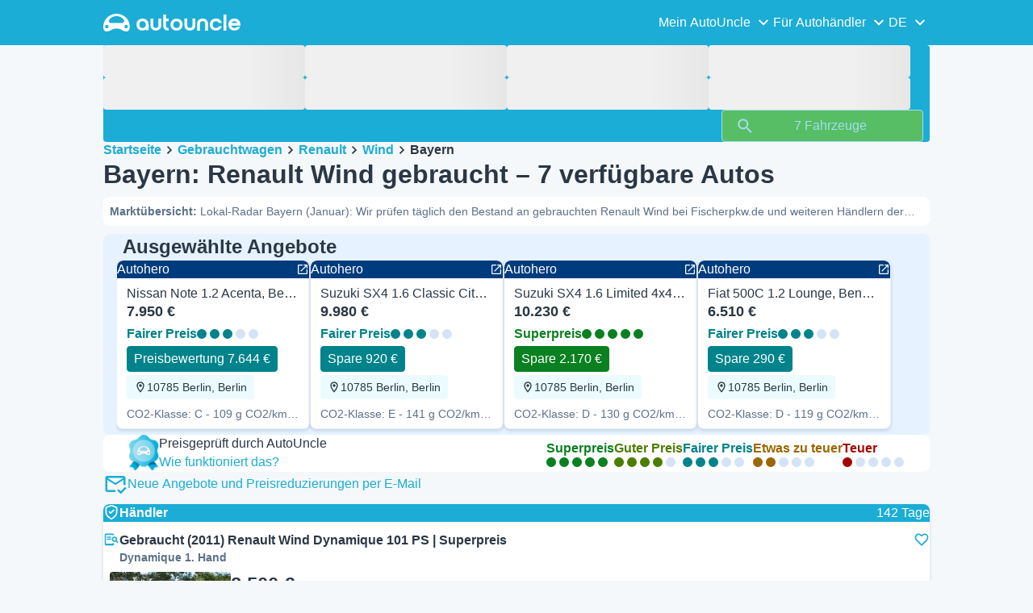

--- FILE ---
content_type: text/html; charset=utf-8
request_url: https://www.autouncle.de/de/gebrauchtwagen/Renault/Wind/in/Bayern
body_size: 48406
content:
<!DOCTYPE html><html lang="de" class="_x6cKi"><head><meta charSet="utf-8"/><meta name="viewport" content="width=device-width, initial-scale=1"/><link rel="preload" as="image" href="https://images.autouncle.com/de/car_images/[base64].webp?v=24" fetchPriority="high"/><link rel="stylesheet" href="https://assets-fe.autouncle.com/next-build-assets/_next/static/css/6a88aa1f001f5c46.css" data-precedence="next"/><link rel="stylesheet" href="https://assets-fe.autouncle.com/next-build-assets/_next/static/css/2578ebb331e0baab.css" data-precedence="next"/><link rel="stylesheet" href="https://assets-fe.autouncle.com/next-build-assets/_next/static/css/5c9914f740d30ea2.css" data-precedence="next"/><link rel="stylesheet" href="https://assets-fe.autouncle.com/next-build-assets/_next/static/css/4af564dd7dffd295.css" data-precedence="next"/><link rel="stylesheet" href="https://assets-fe.autouncle.com/next-build-assets/_next/static/css/49d5f8d8fc7d77e4.css" data-precedence="next"/><link rel="stylesheet" href="https://assets-fe.autouncle.com/next-build-assets/_next/static/css/b14df84be0d209f3.css" data-precedence="next"/><link rel="stylesheet" href="https://assets-fe.autouncle.com/next-build-assets/_next/static/css/69bb9d3234e007e7.css" data-precedence="next"/><link rel="stylesheet" href="https://assets-fe.autouncle.com/next-build-assets/_next/static/css/0dc1ce8bb639623d.css" data-precedence="next"/><link rel="stylesheet" href="https://assets-fe.autouncle.com/next-build-assets/_next/static/css/88f79b41b0c4efb7.css" data-precedence="next"/><link rel="stylesheet" href="https://assets-fe.autouncle.com/next-build-assets/_next/static/css/e94aea89f5863db7.css" data-precedence="next"/><link rel="stylesheet" href="https://assets-fe.autouncle.com/next-build-assets/_next/static/css/fac806d57d3e89f5.css" data-precedence="next"/><link rel="preload" as="script" fetchPriority="low" href="https://assets-fe.autouncle.com/next-build-assets/_next/static/chunks/webpack-63a3c60dfeb8a5c5.js"/><script src="https://assets-fe.autouncle.com/next-build-assets/_next/static/chunks/4bd1b696-593cebb508adf9fd.js" async=""></script><script src="https://assets-fe.autouncle.com/next-build-assets/_next/static/chunks/5141-e50cca0c8f5c82ca.js" async=""></script><script src="https://assets-fe.autouncle.com/next-build-assets/_next/static/chunks/main-app-0504130d928f02f1.js" async=""></script><script src="https://assets-fe.autouncle.com/next-build-assets/_next/static/chunks/1356-ece34a678f4d978a.js" async=""></script><script src="https://assets-fe.autouncle.com/next-build-assets/_next/static/chunks/6988-39562680195e463d.js" async=""></script><script src="https://assets-fe.autouncle.com/next-build-assets/_next/static/chunks/601-ed4fa96fb54cbec1.js" async=""></script><script src="https://assets-fe.autouncle.com/next-build-assets/_next/static/chunks/2619-2cee9e1cf9d0baec.js" async=""></script><script src="https://assets-fe.autouncle.com/next-build-assets/_next/static/chunks/3566-1544f1dee1c47d32.js" async=""></script><script src="https://assets-fe.autouncle.com/next-build-assets/_next/static/chunks/7038-0ff92edc2caec9fe.js" async=""></script><script src="https://assets-fe.autouncle.com/next-build-assets/_next/static/chunks/7492-697a8ebd7bd0fce3.js" async=""></script><script src="https://assets-fe.autouncle.com/next-build-assets/_next/static/chunks/5164-4b0a2bf91b47b59f.js" async=""></script><script src="https://assets-fe.autouncle.com/next-build-assets/_next/static/chunks/7576-16896190d2747654.js" async=""></script><script src="https://assets-fe.autouncle.com/next-build-assets/_next/static/chunks/app/%5Blang%5D/(with-wrapper)/cars_search/%5B%5B...slug%5D%5D/page-f6e283db4ba317a2.js" async=""></script><script src="https://assets-fe.autouncle.com/next-build-assets/_next/static/chunks/app/layout-646d40b743cd8906.js" async=""></script><script src="https://assets-fe.autouncle.com/next-build-assets/_next/static/chunks/app/error-e9c4dbf6f6cf114e.js" async=""></script><script src="https://assets-fe.autouncle.com/next-build-assets/_next/static/chunks/app/%5Blang%5D/(with-wrapper)/layout-3520844d72b94422.js" async=""></script><link rel="preload" href="https://web.cmp.usercentrics.eu/tcf/stub.js" as="script"/><link rel="preload" href="https://web.cmp.usercentrics.eu/ui/loader.js" as="script"/><link rel="icon" href="https://fe-assets.autouncle.com/images/favicon.ico"/><link rel="preconnect" href="https://assets-fe.autouncle.com"/><link rel="dns-prefetch" href="https://assets-fe.autouncle.com"/><link rel="preconnect" href="https://images.autouncle.com"/><link rel="dns-prefetch" href="https://images.autouncle.com"/><title>Bayern: Renault Wind gebraucht – 7 verfügbare Autos</title><meta name="description" content="Preisbewertet von AutoUncle ✅ Renault Wind in Bayern gebraucht kaufen ✅ 7 angebote in Bayern"/><meta name="robots" content="noindex, follow"/><meta property="og:title" content="Bayern: Renault Wind gebraucht – 7 verfügbare Autos"/><meta property="og:description" content="Preisbewertet von AutoUncle ✅ Renault Wind in Bayern gebraucht kaufen ✅ 7 angebote in Bayern"/><meta property="og:image" content="https://images.autouncle.com/de/car_images/ada1e49f-9eef-40f9-8758-765d8715a036_renault-wind-dynamique-1-hand.jpg"/><meta name="twitter:card" content="summary_large_image"/><meta name="twitter:title" content="Bayern: Renault Wind gebraucht – 7 verfügbare Autos"/><meta name="twitter:description" content="Preisbewertet von AutoUncle ✅ Renault Wind in Bayern gebraucht kaufen ✅ 7 angebote in Bayern"/><meta name="twitter:image" content="https://images.autouncle.com/de/car_images/ada1e49f-9eef-40f9-8758-765d8715a036_renault-wind-dynamique-1-hand.jpg"/><script>(self.__next_s=self.__next_s||[]).push(["https://web.cmp.usercentrics.eu/tcf/stub.js",{}])</script><script>(self.__next_s=self.__next_s||[]).push(["https://web.cmp.usercentrics.eu/ui/loader.js",{"data-settings-id":"G0pf11zk9oQzlk","data-language":"de","id":"usercentrics-cmp"}])</script><style>
            #usercentrics-cmp-ui {
              display: none;
            }
          </style><meta name="sentry-trace" content="6d4c814d5f6ad83c8fed0d7ba48292e8-ae437afaf21d0e48"/><meta name="baggage" content="sentry-environment=production,sentry-release=84393d325d3629039181da36612f5e424197420d,sentry-public_key=4221ec01663e3772fa8903d9a2fc4654,sentry-trace_id=6d4c814d5f6ad83c8fed0d7ba48292e8,sentry-org_id=4505091544449024"/><script src="https://assets-fe.autouncle.com/next-build-assets/_next/static/chunks/polyfills-42372ed130431b0a.js" noModule=""></script></head><body><div hidden=""><!--$--><!--/$--></div><div class="_jCyu9"><div class="_kgmgp" data-hide="false"><div id="navbar" class="_yG8zK" data-expanded="false" data-color="inverse"><div class="_X_dXy"><div class="_8Rp_B"><div class="_gXdef"><button type="button" class="_gWAdh" data-expanded="false" aria-expanded="false" aria-controls="_R_2k5fiv5uknpftb_"><div class="_KT8kC"><div class="_Pz3TA"></div><div class="_Pz3TA"></div><div class="_Pz3TA"></div></div><span>Toggle hamburger</span></button></div><div class="__hGPe"><a href="/" class="_GOBlW"><div class="_NNEEq" data-color="inverse"><p>AutoUncle main website</p><svg viewBox="0 0 1862 245" xmlns="http://www.w3.org/2000/svg"><path d="M309.975 201.039c-31.077 0-31.079-46.675 0-46.675 31.089 0 31.091 46.675 0 46.675Zm-60.229-71.917H108.549c-24.953 0-41.534-22.397-30.738-41.735 18.111-32.446 56.681-54.844 101.337-54.844 44.655 0 83.225 22.398 101.335 54.844 10.797 19.338-5.783 41.735-30.737 41.735ZM48.311 201.039c-31.076 0-31.079-46.675 0-46.675 31.09 0 31.092 46.675 0 46.675Zm309.968-21.803C358.279 55.458 251.323 0 179.148 0 106.972 0 .016 55.458.016 179.236c0 9.408-2.211 65.738 44.833 65.738 54.429 0 67.35-40.87 134.299-40.87 67.752 0 79.869 40.87 134.298 40.87 47.045 0 44.833-56.33 44.833-65.738ZM1739.77 127.931h79.78c-6.68-15.574-20.98-24.473-40.05-24.473-18.75 0-33.05 8.899-39.73 24.473Zm39.73 69.604c15.89 0 28.29-6.039 35.92-17.163h41.63c-10.49 32.101-38.77 52.124-77.23 52.124-49.26 0-82.32-33.054-82.32-82.317 0-48.946 33.06-83.275 82.32-83.275 49.26 0 82 34.329 82 83.275 0 4.449-.32 8.581-.64 12.713h-124.27c4.14 21.93 20.03 34.643 42.59 34.643ZM1633.48 232.698V10.218h38.14v222.48h-38.14ZM1484.05 150.497c0 29.558 17.48 47.038 43.86 47.038 19.38 0 33.69-9.217 40.36-25.426H1608c-8.58 36.868-38.14 60.387-79.78 60.387-49.26 0-82.31-33.054-82.31-82.317 0-48.946 33.05-83.275 82.31-83.275 41.32 0 71.2 24.794 79.46 61.027h-39.73c-6.67-15.574-20.97-24.473-40.04-24.473-26.38 0-43.86 17.48-43.86 47.039ZM1175.05 232.501c-52.44 0-73.1-39.411-73.1-67.062V66.904h38.14v97.581c0 22.248 16.53 32.737 34.96 32.737s34.96-10.489 34.96-32.737v-97.58h38.14v98.534c0 27.651-20.66 67.062-73.1 67.062ZM1347.64 66.905c52.44 0 73.1 39.411 73.1 67.062v98.535h-38.14v-97.581c0-22.248-16.52-32.737-34.96-32.737-18.43 0-34.96 10.489-34.96 32.737v97.581h-38.14v-98.535c0-27.651 20.66-67.062 73.1-67.062ZM912.134 150.179c0-48.946 33.054-81.682 82.318-81.682 49.258 0 81.998 32.736 81.998 81.682 0 49.264-32.74 82.318-81.998 82.318-49.264 0-82.318-33.054-82.318-82.318Zm38.14.318c0 29.558 17.48 47.039 43.86 47.039 26.696 0 44.176-17.481 44.176-47.039s-17.48-47.039-44.176-47.039c-26.38 0-43.86 17.481-43.86 47.039ZM886.565 197.413v34.961c-52.124 0-74.426-26.38-74.426-75.325V10.217h38.14v56.69h36.286v35.669h-36.286v54.155c0 28.922 6.41 40.682 36.286 40.682ZM713.262 232.183c-52.442 0-73.101-39.411-73.101-67.062V66.904h38.14v97.263c0 22.248 16.527 32.737 34.961 32.737 18.434 0 34.961-10.489 34.961-32.737V66.904h38.139v98.217c0 27.651-20.659 67.062-73.1 67.062ZM532.345 66.904c49.264 0 82.318 34.647 82.318 83.91v78.822h-38.14V214.38c-7.628 9.853-23.837 18.116-47.038 18.116-46.085 0-79.139-33.054-79.139-82.317 0-48.946 33.054-83.275 81.999-83.275Zm44.178 83.593c0-29.559-17.48-47.039-43.86-47.039-26.698 0-44.178 17.48-44.178 47.039 0 29.558 17.48 47.038 44.178 47.038 26.38 0 43.86-17.48 43.86-47.038Z"></path></svg></div></a></div><div class="_LQpWA"><div class="_KXF_i"><button type="button" aria-label="Close"><div class="_s3Wfx" data-size="lg" data-block="false"><div aria-hidden="true"><svg viewBox="0 0 24 24" xmlns="http://www.w3.org/2000/svg"><path d="m18.898 6.1-1.014-1a.312.312 0 0 0-.406 0L12 10.5 6.52 5.1a.312.312 0 0 0-.405 0L5.1 6.1a.3.3 0 0 0 0 .4l5.478 5.4-5.478 5.4a.3.3 0 0 0 0 .4l1.015 1c.101.1.304.1.405 0L12 13.3l5.478 5.4c.101.1.304.1.406 0l1.014-1c.102-.1.102-.3 0-.4l-5.478-5.4 5.478-5.4c.102-.1.102-.3 0-.4Z"></path></svg></div></div></button></div><div id="_R_2k5fiv5uknpftb_" class="_jM0rA"><div class="_H9NqI"><button type="button" class="_7vqwt"><span>Mein AutoUncle</span><div class="_6Lmsi"><div class="_s3Wfx" data-size="lg" data-block="false"><div aria-hidden="true"><svg viewBox="0 0 24 24" xmlns="http://www.w3.org/2000/svg"><path d="m7.2 8.5-1 1c-.1.1-.1.3 0 .4l5.6 5.6c.1.1.3.1.4 0l5.6-5.6c.1-.1.1-.3 0-.4l-1-1c-.1-.1-.3-.1-.4 0L12 12.9 7.6 8.5c-.1-.1-.3-.1-.4 0Z"></path></svg></div></div></div><div class="_5lWLS"><div class="_s3Wfx" data-size="lg" data-block="false"><div aria-hidden="true"><svg viewBox="0 0 24 24" xmlns="http://www.w3.org/2000/svg"><path d="m16.8 15.5 1-1c.1-.1.1-.3 0-.4l-5.6-5.6c-.1-.1-.3-.1-.4 0l-5.6 5.6c-.1.1-.1.3 0 .4l1 1c.1.1.3.1.4 0l4.4-4.4 4.4 4.4c.1.1.3.1.4 0Z"></path></svg></div></div></div></button><div class="_pfSzN"><ul><li><a href="/de/autobewertung/neu?ref=topl"><span>Autobewertung</span><div class="_x4zE1" data-type="standout" data-shape="square" data-shade="contrast" data-size="sm" data-border="true" data-weight="medium" data-text-transform="uppercase"><span class="_eMFHA">Kostenlos</span><div class="_tOaZb"></div></div></a></li><li><a href="/de/gebrauchtwagen-verkaufen/neu"><span>Autobewertung &amp; Autoverkauf</span><div class="_x4zE1" data-type="standout" data-shape="square" data-shade="contrast" data-size="sm" data-border="true" data-weight="medium" data-text-transform="uppercase"><span class="_eMFHA">Kostenlos</span><div class="_tOaZb"></div></div></a></li><li><a href="/de/favoriten"><span>Meine Favoriten</span></a></li><li><a href="/de/my_autouncle"><span>Suchagenten</span></a></li><li><a href="/logout"><span>Abmelden</span></a></li><li><a href="/de/login"><span>Registrieren / Anmelden</span></a></li></ul></div></div><div class="_H9NqI"><button type="button" class="_7vqwt"><span>Für Autohändler</span><div class="_6Lmsi"><div class="_s3Wfx" data-size="lg" data-block="false"><div aria-hidden="true"><svg viewBox="0 0 24 24" xmlns="http://www.w3.org/2000/svg"><path d="m7.2 8.5-1 1c-.1.1-.1.3 0 .4l5.6 5.6c.1.1.3.1.4 0l5.6-5.6c.1-.1.1-.3 0-.4l-1-1c-.1-.1-.3-.1-.4 0L12 12.9 7.6 8.5c-.1-.1-.3-.1-.4 0Z"></path></svg></div></div></div><div class="_5lWLS"><div class="_s3Wfx" data-size="lg" data-block="false"><div aria-hidden="true"><svg viewBox="0 0 24 24" xmlns="http://www.w3.org/2000/svg"><path d="m16.8 15.5 1-1c.1-.1.1-.3 0-.4l-5.6-5.6c-.1-.1-.3-.1-.4 0l-5.6 5.6c-.1.1-.1.3 0 .4l1 1c.1.1.3.1.4 0l4.4-4.4 4.4 4.4c.1.1.3.1.4 0Z"></path></svg></div></div></div></button><div class="_pfSzN"><ul><li><a href="/de/customer_users/sign_in"><span>Kunden-Login</span></a></li></ul></div></div><div class="_H9NqI"><button type="button" class="_7vqwt"><span>DE</span><div class="_6Lmsi"><div class="_s3Wfx" data-size="lg" data-block="false"><div aria-hidden="true"><svg viewBox="0 0 24 24" xmlns="http://www.w3.org/2000/svg"><path d="m7.2 8.5-1 1c-.1.1-.1.3 0 .4l5.6 5.6c.1.1.3.1.4 0l5.6-5.6c.1-.1.1-.3 0-.4l-1-1c-.1-.1-.3-.1-.4 0L12 12.9 7.6 8.5c-.1-.1-.3-.1-.4 0Z"></path></svg></div></div></div><div class="_5lWLS"><div class="_s3Wfx" data-size="lg" data-block="false"><div aria-hidden="true"><svg viewBox="0 0 24 24" xmlns="http://www.w3.org/2000/svg"><path d="m16.8 15.5 1-1c.1-.1.1-.3 0-.4l-5.6-5.6c-.1-.1-.3-.1-.4 0l-5.6 5.6c-.1.1-.1.3 0 .4l1 1c.1.1.3.1.4 0l4.4-4.4 4.4 4.4c.1.1.3.1.4 0Z"></path></svg></div></div></div></button><div class="_pfSzN"><ul><li><a href="/" rel="nofollow"><span>English</span></a></li></ul></div></div></div></div></div></div><button class="_pc7dM" aria-hidden="true" type="button"></button></div><div class="_FWBK1" data-from="xs" data-to="lg"><div class="_fNoZB" data-gap="xs" data-padding-start="xs" data-padding-end="xs" data-wrap="nowrap" data-testid="mobile-header-buttons" data-full-height="false" data-layout="vertical"><div class="_XsXoD"><div class="_X_dXy"><div class="_L_U4H" data-gap="sm" data-row-gap="sm" data-flex-cells="true"><div class="_Lb6_x"><div class="_pkLDq" data-size-xs="contents" data-display="block"><div class="_HNJzy" data-height="md" data-font-size="md"><div class="_3kknL"></div></div></div><div class="_pkLDq" data-display="block"><div class="_fNoZB" data-gap="lg" data-padding-start="none" data-padding-end="none" data-wrap="nowrap" data-full-height="false" data-layout="horizontal" data-justify-content="end"><button class="_gOAPY" data-color="tertiary" data-size="small" data-full-width="false" data-truncate="true" data-text-align="center" data-font-size="md"><span class="__SEK_"><div class="_s3Wfx" data-size="md" data-block="false"><div aria-hidden="true"><svg viewBox="0 0 24 24" xmlns="http://www.w3.org/2000/svg"><path d="M12 2C8.13 2 5 5.13 5 9c0 5.25 7 13 7 13s7-7.75 7-13c0-3.87-3.13-7-7-7ZM7 9c0-2.76 2.24-5 5-5s5 2.24 5 5c0 2.88-2.88 7.19-5 9.88C9.92 16.21 7 11.85 7 9Z"></path><path d="M12 11.5a2.5 2.5 0 1 0 0-5 2.5 2.5 0 0 0 0 5Z"></path></svg></div></div></span><div class="_5xorU"><div class="_J4qUX">Deutschland</div></div></button></div></div></div></div></div></div></div></div></div><div class="_PSapG"><aside class="_uG807" data-visible="false"><form style="display:contents"><div class="_CUjo3"><div class="_0K0qY"><div class="_X_dXy"><div class="_fNoZB" data-gap="sm" data-padding-start="sm" data-padding-end="sm" data-wrap="nowrap" data-full-height="false" data-layout="horizontal" data-justify-content="space-between" data-align-items="center"><div class="_XsXoD"><button class="_gOAPY" type="button" data-color="link" data-size="medium" data-full-width="false" data-text-align="center" data-font-size="md"><div class="_5xorU"><div class="_J4qUX">Alle löschen</div></div></button></div><div class="_XsXoD">Filter</div><div class="_XsXoD"><button class="_n0uuv" data-color="primary" data-size="md" data-shadow="false" aria-label="Das Suchformular ausblenden"><span class="_wNB_n">Das Suchformular ausblenden</span><div class="_s3Wfx" data-size="md" data-block="false"><div aria-hidden="true"><svg viewBox="0 0 24 24" xmlns="http://www.w3.org/2000/svg"><path d="m18.898 6.1-1.014-1a.312.312 0 0 0-.406 0L12 10.5 6.52 5.1a.312.312 0 0 0-.405 0L5.1 6.1a.3.3 0 0 0 0 .4l5.478 5.4-5.478 5.4a.3.3 0 0 0 0 .4l1.015 1c.101.1.304.1.405 0L12 13.3l5.478 5.4c.101.1.304.1.406 0l1.014-1c.102-.1.102-.3 0-.4l-5.478-5.4 5.478-5.4c.102-.1.102-.3 0-.4Z"></path></svg></div></div></button></div></div></div></div><div class="_73ZdX"></div><div class="_78D6M"><button class="_gOAPY" type="submit" data-color="primary" data-size="medium" data-full-width="true" data-text-align="center" data-weight="regular" data-font-size="md"><span class="__SEK_"><div class="_s3Wfx" data-size="md" data-block="false"><div aria-hidden="true"><div class="_s3Wfx" data-size="lg" data-block="true"><svg viewBox="0 0 24 24" focusable="false" aria-hidden="true"><use href="/next/assets/sprites/cars_search.svg?v=1765288012646#Search"></use></svg></div></div></div></span><div class="_5xorU"><div class="_J4qUX">7 Fahrzeuge</div></div></button></div></div></form></aside><div class="_PSapG"><div class="_eZFfX" data-position="left"><div id="sr_skyscraper_left" data-fuse="23023335016"></div></div><div class="_eZFfX" data-position="right"><div id="sr_skyscraper_right" data-fuse="23023335022"></div></div><div class="_FWBK1" data-from="lg"><div class="_X_dXy"><div class="_fNoZB" data-gap="lg" data-padding-start="none" data-padding-end="none" data-wrap="nowrap" data-full-height="false" data-layout="vertical"><div class="_FWBK1" data-from="lg"><div class="_fNoZB" data-gap="lg" data-padding-start="md" data-padding-end="none" data-wrap="nowrap" data-full-height="false" data-layout="vertical"><form style="display:contents"><div class="_SNNhA" style="min-height:auto"><div class="_5paoa" data-sticky="false" data-advanced-expanded="false" data-main-expanded="true" data-animating="false"><div class="_sRlTL"><div><div class="_L_U4H" data-gap="2xs" data-row-gap="2xs"><div class="_Lb6_x"><div class="_pkLDq" data-size-xs="3" data-display="block"><div class="_HNJzy" data-height="md" data-font-size="md"><div class="_3kknL"></div></div></div><div class="_pkLDq" data-size-xs="3" data-display="block"><div class="_HNJzy" data-height="md" data-font-size="md"><div class="_3kknL"></div></div></div><div class="_pkLDq" data-size-xs="3" data-display="block"><div class="_HNJzy" data-height="md" data-font-size="md"><div class="_3kknL"></div></div></div><div class="_pkLDq" data-size-xs="3" data-display="block"><div class="_HNJzy" data-height="md" data-font-size="md"><div class="_3kknL"></div></div></div></div></div><div class="_ODoJz"><div class="_Ohw1F"><div class="_fNoZB" data-gap="lg" data-padding-start="2xs" data-padding-end="none" data-wrap="nowrap" data-full-height="false" data-layout="vertical"><div class="_L_U4H" data-gap="2xs" data-row-gap="2xs"><div class="_Lb6_x"><div class="_pkLDq" data-size-xs="3" data-display="block"><div class="_HNJzy" data-height="md" data-font-size="md"><div class="_3kknL"></div></div></div><div class="_pkLDq" data-size-xs="3" data-display="block"><div class="_HNJzy" data-height="md" data-font-size="md"><div class="_3kknL"></div></div></div><div class="_pkLDq" data-size-xs="3" data-display="block"><div class="_HNJzy" data-height="md" data-font-size="md"><div class="_3kknL"></div></div></div><div class="_pkLDq" data-size-xs="3" data-display="block"><div class="_HNJzy" data-height="md" data-font-size="md"><div class="_3kknL"></div></div></div><div class="_pkLDq" data-size-xs="9" data-display="block"><div class="_fNoZB" data-gap="lg" data-padding-start="none" data-padding-end="none" data-wrap="nowrap" data-full-height="false" data-layout="horizontal" data-justify-content="space-between" data-align-items="center"></div></div><div class="_pkLDq" data-size-xs="3" data-display="block"><button class="_gOAPY" type="submit" disabled="" data-color="positive" data-size="medium" data-full-width="true" data-text-align="center" data-weight="regular" data-font-size="md"><span class="__SEK_"><div class="_s3Wfx" data-size="md" data-block="false"><div aria-hidden="true"><div class="_s3Wfx" data-size="lg" data-block="true"><svg viewBox="0 0 24 24" focusable="false" aria-hidden="true"><use href="/next/assets/sprites/cars_search.svg?v=1765288012646#Search"></use></svg></div></div></div></span><div class="_5xorU"><div class="_J4qUX">7 Fahrzeuge</div></div></button></div></div></div></div></div></div></div></div><div class="_kUFQJ"><div class="_sdYkm"><div class="_15ZXj" style="max-height:auto"></div></div></div><div class="undefined"></div></div></div></form></div></div></div></div></div><div class="_X_dXy" data-padding-xs="sm" data-padding-md="md"><div class="_fNoZB" data-gap="sm" data-padding-start="none" data-padding-end="none" data-wrap="nowrap" data-full-height="false" data-layout="vertical"><section id="cars_for_sale" style="scroll-margin-top:120px"><div class="_fNoZB" data-gap="sm" data-padding-start="none" data-padding-end="none" data-wrap="nowrap" data-full-height="false" data-layout="vertical"><div class="_fNoZB" data-gap="sm" data-padding-start="sm" data-padding-end="none" data-wrap="nowrap" data-full-height="false" data-layout="vertical"><div class="_XsXoD"><div class="_FWBK1" data-from="lg"><nav class="_RuuNA" aria-labelledby="_R_4j4s5fiv5uknpftb_"><p id="_R_4j4s5fiv5uknpftb_">Brotkrümel</p><ol><li><a href="/">Startseite</a><div class="_s3Wfx" data-size="md" data-block="false"><div aria-hidden="true"><svg viewBox="0 0 24 24" xmlns="http://www.w3.org/2000/svg"><path d="m9.5 6.2-1 1c-.1.1-.1.3 0 .4l4.4 4.4-4.4 4.4c-.1.1-.1.3 0 .4l1 1c.1.1.3.1.4 0l5.6-5.6c.1-.1.1-.3 0-.4L9.9 6.2c-.1-.1-.3-.1-.4 0Z"></path></svg></div></div></li><li><a href="/de/gebrauchtwagen">Gebrauchtwagen</a><div class="_s3Wfx" data-size="md" data-block="false"><div aria-hidden="true"><svg viewBox="0 0 24 24" xmlns="http://www.w3.org/2000/svg"><path d="m9.5 6.2-1 1c-.1.1-.1.3 0 .4l4.4 4.4-4.4 4.4c-.1.1-.1.3 0 .4l1 1c.1.1.3.1.4 0l5.6-5.6c.1-.1.1-.3 0-.4L9.9 6.2c-.1-.1-.3-.1-.4 0Z"></path></svg></div></div></li><li><a href="/de/gebrauchtwagen/Renault">Renault</a><div class="_s3Wfx" data-size="md" data-block="false"><div aria-hidden="true"><svg viewBox="0 0 24 24" xmlns="http://www.w3.org/2000/svg"><path d="m9.5 6.2-1 1c-.1.1-.1.3 0 .4l4.4 4.4-4.4 4.4c-.1.1-.1.3 0 .4l1 1c.1.1.3.1.4 0l5.6-5.6c.1-.1.1-.3 0-.4L9.9 6.2c-.1-.1-.3-.1-.4 0Z"></path></svg></div></div></li><li><a href="/de/gebrauchtwagen/Renault/Wind">Wind</a><div class="_s3Wfx" data-size="md" data-block="false"><div aria-hidden="true"><svg viewBox="0 0 24 24" xmlns="http://www.w3.org/2000/svg"><path d="m9.5 6.2-1 1c-.1.1-.1.3 0 .4l4.4 4.4-4.4 4.4c-.1.1-.1.3 0 .4l1 1c.1.1.3.1.4 0l5.6-5.6c.1-.1.1-.3 0-.4L9.9 6.2c-.1-.1-.3-.1-.4 0Z"></path></svg></div></div></li><li><span aria-current="page">Bayern</span></li></ol></nav></div></div><div class="_XsXoD"><div><div><h1 class="_GXVfV" data-font="heading-1" data-weight="bold">Bayern: Renault Wind gebraucht – 7 verfügbare Autos</h1><div class="_VAjTW"><h2 class="_GXVfV _cAGOL _Z785M" data-font="body-small" data-color="body"><span class="_GXVfV" data-font="body-small" data-weight="bold" data-color="body">Marktübersicht<!-- -->: </span>Lokal-Radar Bayern (Januar): Wir prüfen täglich den Bestand an gebrauchten Renault Wind bei Fischerpkw.de und weiteren Händlern der Region. Von den aktuell 7 verfügbaren Autos sind 1 als besonders gute Angebote (unter Marktwert) eingestuft.</h2></div></div><div style="margin-top:10px"><div class="_FWBK1" data-from="xs" data-to="lg"></div></div></div></div><div class="_XsXoD"></div></div><div class="_X_dXy" data-type-xs="full-width" data-type-md="default" data-padding-xs="none"><section class="_Fl_d6" data-background="standout" data-spacing-block="sm"><div class="_X_dXy" data-padding-xs="none" data-padding-lg="md"><div class="_fNoZB" data-gap="xs" data-padding-start="none" data-padding-end="none" data-wrap="nowrap" data-full-height="false" data-layout="vertical"><div class="_X_dXy" data-padding-xs="md" data-padding-lg="xs"><div class="_fNoZB" data-gap="lg" data-padding-start="none" data-padding-end="none" data-wrap="nowrap" data-full-height="false" data-layout="horizontal" data-justify-content="space-between"><div class="_fNoZB" data-gap="xs" data-padding-start="none" data-padding-end="none" data-wrap="nowrap" data-full-height="false" data-layout="horizontal" data-align-items="center"><p class="_GXVfV" data-font="heading-2" data-weight="bold">Ausgewählte Angebote</p></div></div></div><div class="_MsyUc" data-scrolling="false" data-full-width="false" data-arrow-style="primary" data-behavior="smooth"><div class="_lcOjY"><div class="_7mr3J"><div class="_gWGxh"><div style="width:240px"><a href="/de/das_wiedersehen/autohero-de/206225317/385024104" target="_blank" rel="noopener nofollow sponsored"><div class="_ELO7r"><div class="_BsD1j"><p class="_GXVfV _ZphWA">Autohero</p><div class="_s3Wfx" data-size="sm" data-block="false"><svg viewBox="0 0 24 24" focusable="false" aria-hidden="true"><use href="/next/assets/sprites/cars_search.svg?v=1765288012646#OpenLink"></use></svg></div></div><div class="_43GL6"><img alt="Grau Gebraucht 2015 Nissan Note Acenta Van / Kleinbus | 7.950 € (Fairer Preis)" fetchPriority="high" loading="eager" decoding="async" data-nimg="fill" style="position:absolute;height:100%;width:100%;left:0;top:0;right:0;bottom:0;color:transparent;background-size:cover;background-position:50% 50%;background-repeat:no-repeat;background-image:url(&quot;data:image/svg+xml;charset=utf-8,%3Csvg xmlns=&#x27;http://www.w3.org/2000/svg&#x27; %3E%3Cfilter id=&#x27;b&#x27; color-interpolation-filters=&#x27;sRGB&#x27;%3E%3CfeGaussianBlur stdDeviation=&#x27;20&#x27;/%3E%3CfeColorMatrix values=&#x27;1 0 0 0 0 0 1 0 0 0 0 0 1 0 0 0 0 0 100 -1&#x27; result=&#x27;s&#x27;/%3E%3CfeFlood x=&#x27;0&#x27; y=&#x27;0&#x27; width=&#x27;100%25&#x27; height=&#x27;100%25&#x27;/%3E%3CfeComposite operator=&#x27;out&#x27; in=&#x27;s&#x27;/%3E%3CfeComposite in2=&#x27;SourceGraphic&#x27;/%3E%3CfeGaussianBlur stdDeviation=&#x27;20&#x27;/%3E%3C/filter%3E%3Cimage width=&#x27;100%25&#x27; height=&#x27;100%25&#x27; x=&#x27;0&#x27; y=&#x27;0&#x27; preserveAspectRatio=&#x27;none&#x27; style=&#x27;filter: url(%23b);&#x27; href=&#x27;[data-uri]&#x27;/%3E%3C/svg%3E&quot;)" src="https://images.autouncle.com/de/car_images/[base64].webp?v=24"/></div><div class="_GAcuU"><div class="_5_0F6">Nissan Note 1.2 Acenta, BenzinFavoritenGespeicherte SuchenGespeicherte SuchenMein EinkaufswagenMein KontoDienstleistungenDropdown-MenüDropdown-MenüDropdown-MenüDropdown-MenüFavoritenGespeicherte SuchenGespeicherte SuchenMein EinkaufswagenMein KontoFill 4F</div><span class="_H_jO6">7.950 €</span><div class="_EB5Dw"><div class="_qnN0D" data-rating="3" data-layout="horizontal" data-size="md" data-align="left"><div class="_dMbzL"><p class="_ahlbD">Fairer Preis</p><div class="_NmqGH" data-size="md"><span class="_Tl88u" data-neutral="false" data-rating="3"></span><span class="_Tl88u" data-neutral="false" data-rating="3"></span><span class="_Tl88u" data-neutral="false" data-rating="3"></span><span class="_Tl88u" data-neutral="false"></span><span class="_Tl88u" data-neutral="false"></span></div></div><div class="__ND5I"><div class="_x4zE1" data-type="rating-3" data-shape="square" data-shade="subtle" data-size="md" data-border="true" data-weight="medium" data-text-transform="default"><span class="_eMFHA">Preisbewertung 7.644 €</span><div class="_tOaZb"></div></div></div></div></div><div><div class="_x4zE1" data-type="highlight" data-shape="square" data-shade="subtle" data-size="sm" data-border="false" data-weight="medium" data-text-transform="default"><div class="_tOaZb"><div class="_s3Wfx" data-size="sm" data-block="true"><svg viewBox="0 0 24 24" focusable="false" aria-hidden="true"><use href="/next/assets/sprites/cars_search.svg?v=1765288012646#Location"></use></svg></div></div><span class="_eMFHA">10785 Berlin, Berlin</span><div class="_tOaZb"></div></div></div><p class="_ScjOE">CO2-Klasse: C - 109 g CO2/km komb. - 80 PS (58 kW) - 4.7 L/100km</p></div></div></a></div></div><div class="_gWGxh"><div style="width:240px"><a href="/de/das_wiedersehen/autohero-de/207682238/387293354" target="_blank" rel="noopener nofollow sponsored"><div class="_ELO7r"><div class="_BsD1j"><p class="_GXVfV _ZphWA">Autohero</p><div class="_s3Wfx" data-size="sm" data-block="false"><svg viewBox="0 0 24 24" focusable="false" aria-hidden="true"><use href="/next/assets/sprites/cars_search.svg?v=1765288012646#OpenLink"></use></svg></div></div><div class="_43GL6"><img alt="Weiß Gebraucht 2015 Suzuki SX4 City+ SUV | 9.980 € (Fairer Preis)" loading="lazy" decoding="async" data-nimg="fill" style="position:absolute;height:100%;width:100%;left:0;top:0;right:0;bottom:0;color:transparent;background-size:cover;background-position:50% 50%;background-repeat:no-repeat;background-image:url(&quot;data:image/svg+xml;charset=utf-8,%3Csvg xmlns=&#x27;http://www.w3.org/2000/svg&#x27; %3E%3Cfilter id=&#x27;b&#x27; color-interpolation-filters=&#x27;sRGB&#x27;%3E%3CfeGaussianBlur stdDeviation=&#x27;20&#x27;/%3E%3CfeColorMatrix values=&#x27;1 0 0 0 0 0 1 0 0 0 0 0 1 0 0 0 0 0 100 -1&#x27; result=&#x27;s&#x27;/%3E%3CfeFlood x=&#x27;0&#x27; y=&#x27;0&#x27; width=&#x27;100%25&#x27; height=&#x27;100%25&#x27;/%3E%3CfeComposite operator=&#x27;out&#x27; in=&#x27;s&#x27;/%3E%3CfeComposite in2=&#x27;SourceGraphic&#x27;/%3E%3CfeGaussianBlur stdDeviation=&#x27;20&#x27;/%3E%3C/filter%3E%3Cimage width=&#x27;100%25&#x27; height=&#x27;100%25&#x27; x=&#x27;0&#x27; y=&#x27;0&#x27; preserveAspectRatio=&#x27;none&#x27; style=&#x27;filter: url(%23b);&#x27; href=&#x27;[data-uri]&#x27;/%3E%3C/svg%3E&quot;)" src="https://images.autouncle.com/de/car_images/[base64].webp?v=24"/></div><div class="_GAcuU"><div class="_5_0F6">Suzuki SX4 1.6 Classic City+, BenzinFavoritenGespeicherte SuchenGespeicherte SuchenMein EinkaufswagenMein KontoDienstleistungenDropdown-MenüDropdown-MenüDropdown-MenüDropdown-MenüDropdown-MenüFavoritenGespeicherte SuchenGespeicherte SuchenMein Einkaufswag</div><span class="_H_jO6">9.980 €</span><div class="_EB5Dw"><div class="_qnN0D" data-rating="3" data-layout="horizontal" data-size="md" data-align="left"><div class="_dMbzL"><p class="_ahlbD">Fairer Preis</p><div class="_NmqGH" data-size="md"><span class="_Tl88u" data-neutral="false" data-rating="3"></span><span class="_Tl88u" data-neutral="false" data-rating="3"></span><span class="_Tl88u" data-neutral="false" data-rating="3"></span><span class="_Tl88u" data-neutral="false"></span><span class="_Tl88u" data-neutral="false"></span></div></div><div class="__ND5I"><div class="_x4zE1" data-type="rating-3" data-shape="square" data-shade="subtle" data-size="md" data-border="true" data-weight="medium" data-text-transform="default"><span class="_eMFHA">Spare 920 €</span><div class="_tOaZb"></div></div></div></div></div><div><div class="_x4zE1" data-type="highlight" data-shape="square" data-shade="subtle" data-size="sm" data-border="false" data-weight="medium" data-text-transform="default"><div class="_tOaZb"><div class="_s3Wfx" data-size="sm" data-block="true"><svg viewBox="0 0 24 24" focusable="false" aria-hidden="true"><use href="/next/assets/sprites/cars_search.svg?v=1765288012646#Location"></use></svg></div></div><span class="_eMFHA">10785 Berlin, Berlin</span><div class="_tOaZb"></div></div></div><p class="_ScjOE">CO2-Klasse: E - 141 g CO2/km komb. - 120 PS (88 kW) - 6.2 L/100km</p></div></div></a></div></div><div class="_gWGxh"><div style="width:240px"><a href="/de/das_wiedersehen/autohero-de/202821586/379713599" target="_blank" rel="noopener nofollow sponsored"><div class="_ELO7r"><div class="_BsD1j"><p class="_GXVfV _ZphWA">Autohero</p><div class="_s3Wfx" data-size="sm" data-block="false"><svg viewBox="0 0 24 24" focusable="false" aria-hidden="true"><use href="/next/assets/sprites/cars_search.svg?v=1765288012646#OpenLink"></use></svg></div></div><div class="_43GL6"><img alt="Blau Gebraucht 2015 Suzuki SX4 Limited SUV | 10.230 € (Superpreis)" loading="lazy" decoding="async" data-nimg="fill" style="position:absolute;height:100%;width:100%;left:0;top:0;right:0;bottom:0;color:transparent;background-size:cover;background-position:50% 50%;background-repeat:no-repeat;background-image:url(&quot;data:image/svg+xml;charset=utf-8,%3Csvg xmlns=&#x27;http://www.w3.org/2000/svg&#x27; %3E%3Cfilter id=&#x27;b&#x27; color-interpolation-filters=&#x27;sRGB&#x27;%3E%3CfeGaussianBlur stdDeviation=&#x27;20&#x27;/%3E%3CfeColorMatrix values=&#x27;1 0 0 0 0 0 1 0 0 0 0 0 1 0 0 0 0 0 100 -1&#x27; result=&#x27;s&#x27;/%3E%3CfeFlood x=&#x27;0&#x27; y=&#x27;0&#x27; width=&#x27;100%25&#x27; height=&#x27;100%25&#x27;/%3E%3CfeComposite operator=&#x27;out&#x27; in=&#x27;s&#x27;/%3E%3CfeComposite in2=&#x27;SourceGraphic&#x27;/%3E%3CfeGaussianBlur stdDeviation=&#x27;20&#x27;/%3E%3C/filter%3E%3Cimage width=&#x27;100%25&#x27; height=&#x27;100%25&#x27; x=&#x27;0&#x27; y=&#x27;0&#x27; preserveAspectRatio=&#x27;none&#x27; style=&#x27;filter: url(%23b);&#x27; href=&#x27;[data-uri]&#x27;/%3E%3C/svg%3E&quot;)" src="https://images.autouncle.com/de/car_images/[base64].webp?v=24"/></div><div class="_GAcuU"><div class="_5_0F6">Suzuki SX4 1.6 Limited 4x4, BenzinFavoritenGespeicherte SuchenGespeicherte SuchenMein EinkaufswagenMein KontoDienstleistungenDropdown-MenüDropdown-MenüDropdown-MenüDropdown-MenüFavoritenGespeicherte SuchenGespeicherte SuchenMein EinkaufswagenMein KontoFil</div><span class="_H_jO6">10.230 €</span><div class="_EB5Dw"><div class="_qnN0D" data-rating="5" data-layout="horizontal" data-size="md" data-align="left"><div class="_dMbzL"><p class="_ahlbD">Superpreis</p><div class="_NmqGH" data-size="md"><span class="_Tl88u" data-neutral="false" data-rating="5"></span><span class="_Tl88u" data-neutral="false" data-rating="5"></span><span class="_Tl88u" data-neutral="false" data-rating="5"></span><span class="_Tl88u" data-neutral="false" data-rating="5"></span><span class="_Tl88u" data-neutral="false" data-rating="5"></span></div></div><div class="__ND5I"><div class="_x4zE1" data-type="rating-5" data-shape="square" data-shade="subtle" data-size="md" data-border="true" data-weight="medium" data-text-transform="default"><span class="_eMFHA">Spare 2.170 €</span><div class="_tOaZb"></div></div></div></div></div><div><div class="_x4zE1" data-type="highlight" data-shape="square" data-shade="subtle" data-size="sm" data-border="false" data-weight="medium" data-text-transform="default"><div class="_tOaZb"><div class="_s3Wfx" data-size="sm" data-block="true"><svg viewBox="0 0 24 24" focusable="false" aria-hidden="true"><use href="/next/assets/sprites/cars_search.svg?v=1765288012646#Location"></use></svg></div></div><span class="_eMFHA">10785 Berlin, Berlin</span><div class="_tOaZb"></div></div></div><p class="_ScjOE">CO2-Klasse: D - 130 g CO2/km komb. - 5.7 L/100km</p></div></div></a></div></div><div class="_gWGxh"><div style="width:240px"><a href="/de/das_wiedersehen/autohero-de/201306824/378124325" target="_blank" rel="noopener nofollow sponsored"><div class="_ELO7r"><div class="_BsD1j"><p class="_GXVfV _ZphWA">Autohero</p><div class="_s3Wfx" data-size="sm" data-block="false"><svg viewBox="0 0 24 24" focusable="false" aria-hidden="true"><use href="/next/assets/sprites/cars_search.svg?v=1765288012646#OpenLink"></use></svg></div></div><div class="_43GL6"><img alt="Grün Gebraucht 2014 Fiat 500C Lounge Cabrio | 6.510 € (Fairer Preis)" loading="lazy" decoding="async" data-nimg="fill" style="position:absolute;height:100%;width:100%;left:0;top:0;right:0;bottom:0;color:transparent;background-size:cover;background-position:50% 50%;background-repeat:no-repeat;background-image:url(&quot;data:image/svg+xml;charset=utf-8,%3Csvg xmlns=&#x27;http://www.w3.org/2000/svg&#x27; %3E%3Cfilter id=&#x27;b&#x27; color-interpolation-filters=&#x27;sRGB&#x27;%3E%3CfeGaussianBlur stdDeviation=&#x27;20&#x27;/%3E%3CfeColorMatrix values=&#x27;1 0 0 0 0 0 1 0 0 0 0 0 1 0 0 0 0 0 100 -1&#x27; result=&#x27;s&#x27;/%3E%3CfeFlood x=&#x27;0&#x27; y=&#x27;0&#x27; width=&#x27;100%25&#x27; height=&#x27;100%25&#x27;/%3E%3CfeComposite operator=&#x27;out&#x27; in=&#x27;s&#x27;/%3E%3CfeComposite in2=&#x27;SourceGraphic&#x27;/%3E%3CfeGaussianBlur stdDeviation=&#x27;20&#x27;/%3E%3C/filter%3E%3Cimage width=&#x27;100%25&#x27; height=&#x27;100%25&#x27; x=&#x27;0&#x27; y=&#x27;0&#x27; preserveAspectRatio=&#x27;none&#x27; style=&#x27;filter: url(%23b);&#x27; href=&#x27;[data-uri]&#x27;/%3E%3C/svg%3E&quot;)" src="https://images.autouncle.com/de/car_images/[base64].webp?v=24"/></div><div class="_GAcuU"><div class="_5_0F6">Fiat 500C 1.2 Lounge, BenzinFavoritenGespeicherte SuchenGespeicherte SuchenMein EinkaufswagenMein KontoDienstleistungenDropdown-MenüDropdown-MenüDropdown-MenüDropdown-MenüFavoritenGespeicherte SuchenGespeicherte SuchenMein EinkaufswagenMein KontoFill 4Fil</div><span class="_H_jO6">6.510 €</span><div class="_EB5Dw"><div class="_qnN0D" data-rating="3" data-layout="horizontal" data-size="md" data-align="left"><div class="_dMbzL"><p class="_ahlbD">Fairer Preis</p><div class="_NmqGH" data-size="md"><span class="_Tl88u" data-neutral="false" data-rating="3"></span><span class="_Tl88u" data-neutral="false" data-rating="3"></span><span class="_Tl88u" data-neutral="false" data-rating="3"></span><span class="_Tl88u" data-neutral="false"></span><span class="_Tl88u" data-neutral="false"></span></div></div><div class="__ND5I"><div class="_x4zE1" data-type="rating-3" data-shape="square" data-shade="subtle" data-size="md" data-border="true" data-weight="medium" data-text-transform="default"><span class="_eMFHA">Spare 290 €</span><div class="_tOaZb"></div></div></div></div></div><div><div class="_x4zE1" data-type="highlight" data-shape="square" data-shade="subtle" data-size="sm" data-border="false" data-weight="medium" data-text-transform="default"><div class="_tOaZb"><div class="_s3Wfx" data-size="sm" data-block="true"><svg viewBox="0 0 24 24" focusable="false" aria-hidden="true"><use href="/next/assets/sprites/cars_search.svg?v=1765288012646#Location"></use></svg></div></div><span class="_eMFHA">10785 Berlin, Berlin</span><div class="_tOaZb"></div></div></div><p class="_ScjOE">CO2-Klasse: D - 119 g CO2/km komb. - 69 PS (50 kW) - 5.1 L/100km</p></div></div></a></div></div></div><button type="button" class="_0SLXN" aria-label="Zurück" disabled=""><div class="_s3Wfx" data-size="lg" data-block="false"><div aria-hidden="true"><svg viewBox="0 0 24 24" xmlns="http://www.w3.org/2000/svg"><path d="m15.5 7.2-1-1c-.1-.1-.3-.1-.4 0l-5.6 5.6c-.1.1-.1.3 0 .4l5.6 5.6c.1.1.3.1.4 0l1-1c.1-.1.1-.3 0-.4L11.1 12l4.4-4.4c.1-.1.1-.3 0-.4Z"></path></svg></div></div></button><button type="button" class="_0SLXN _7V_h_" aria-label="Weiter"><div class="_s3Wfx" data-size="lg" data-block="false"><div aria-hidden="true"><svg viewBox="0 0 24 24" xmlns="http://www.w3.org/2000/svg"><path d="m9.5 6.2-1 1c-.1.1-.1.3 0 .4l4.4 4.4-4.4 4.4c-.1.1-.1.3 0 .4l1 1c.1.1.3.1.4 0l5.6-5.6c.1-.1.1-.3 0-.4L9.9 6.2c-.1-.1-.3-.1-.4 0Z"></path></svg></div></div></button></div></div></div></div></section></div><div class="_FWBK1" data-from="lg"><div class="_fNoZB" data-gap="lg" data-padding-start="2xs" data-padding-end="sm" data-wrap="nowrap" data-full-height="false" data-layout="vertical"><div class="_XsXoD"><section class="_Fl_d6" data-background="default" data-spacing-block="sm"><div class="_X_dXy"><div class="_fNoZB" data-gap="lg" data-padding-start="none" data-padding-end="none" data-wrap="wrap" data-full-height="false" data-layout="horizontal" data-justify-content="space-between" data-align-items="center"><div class="_XsXoD"><div class="_fNoZB" data-gap="sm" data-padding-start="none" data-padding-end="none" data-wrap="nowrap" data-full-height="false" data-layout="horizontal"><div class="_XsXoD"><img alt="autouncle-certified" loading="lazy" width="37" height="44" decoding="async" data-nimg="1" style="color:transparent" src="https://fe-assets.autouncle.com/images/logos/au-badge.webp"/></div><div class="_XsXoD"><div class="_fNoZB" data-gap="none" data-padding-start="none" data-padding-end="none" data-wrap="nowrap" data-full-height="false" data-layout="vertical"><div class="_XsXoD"><p class="_GXVfV" data-font="body-base" data-weight="medium">Preisgeprüft durch AutoUncle<!-- --> </p></div><div class="_XsXoD"><button type="button"><span class="_GXVfV" data-font="body-base" data-weight="medium" data-color="link">Wie funktioniert das?</span></button></div></div></div></div></div><div class="_XsXoD"><div class="_fNoZB" data-gap="lg" data-padding-start="none" data-padding-end="none" data-wrap="wrap" data-full-height="false" data-layout="horizontal"><div class="_XsXoD"><div class="_qnN0D" data-rating="5" data-layout="vertical" data-size="md" data-align="left"><div class="_dMbzL"><p class="_ahlbD">Superpreis</p><div class="_NmqGH" data-size="md"><span class="_Tl88u" data-neutral="false" data-rating="5"></span><span class="_Tl88u" data-neutral="false" data-rating="5"></span><span class="_Tl88u" data-neutral="false" data-rating="5"></span><span class="_Tl88u" data-neutral="false" data-rating="5"></span><span class="_Tl88u" data-neutral="false" data-rating="5"></span></div></div></div></div><div class="_XsXoD"><div class="_qnN0D" data-rating="4" data-layout="vertical" data-size="md" data-align="left"><div class="_dMbzL"><p class="_ahlbD">Guter Preis</p><div class="_NmqGH" data-size="md"><span class="_Tl88u" data-neutral="false" data-rating="4"></span><span class="_Tl88u" data-neutral="false" data-rating="4"></span><span class="_Tl88u" data-neutral="false" data-rating="4"></span><span class="_Tl88u" data-neutral="false" data-rating="4"></span><span class="_Tl88u" data-neutral="false"></span></div></div></div></div><div class="_XsXoD"><div class="_qnN0D" data-rating="3" data-layout="vertical" data-size="md" data-align="left"><div class="_dMbzL"><p class="_ahlbD">Fairer Preis</p><div class="_NmqGH" data-size="md"><span class="_Tl88u" data-neutral="false" data-rating="3"></span><span class="_Tl88u" data-neutral="false" data-rating="3"></span><span class="_Tl88u" data-neutral="false" data-rating="3"></span><span class="_Tl88u" data-neutral="false"></span><span class="_Tl88u" data-neutral="false"></span></div></div></div></div><div class="_XsXoD"><div class="_qnN0D" data-rating="2" data-layout="vertical" data-size="md" data-align="left"><div class="_dMbzL"><p class="_ahlbD">Etwas zu teuer</p><div class="_NmqGH" data-size="md"><span class="_Tl88u" data-neutral="false" data-rating="2"></span><span class="_Tl88u" data-neutral="false" data-rating="2"></span><span class="_Tl88u" data-neutral="false"></span><span class="_Tl88u" data-neutral="false"></span><span class="_Tl88u" data-neutral="false"></span></div></div></div></div><div class="_XsXoD"><div class="_qnN0D" data-rating="1" data-layout="vertical" data-size="md" data-align="left"><div class="_dMbzL"><p class="_ahlbD">Teuer</p><div class="_NmqGH" data-size="md"><span class="_Tl88u" data-neutral="false" data-rating="1"></span><span class="_Tl88u" data-neutral="false"></span><span class="_Tl88u" data-neutral="false"></span><span class="_Tl88u" data-neutral="false"></span><span class="_Tl88u" data-neutral="false"></span></div></div></div></div></div></div></div></div></section></div></div></div><div class="_FWBK1" data-from="lg"><div class="_fNoZB" data-gap="lg" data-padding-start="none" data-padding-end="none" data-wrap="nowrap" data-full-height="false" data-layout="horizontal" data-justify-content="space-between"><div class="_XsXoD"><div class="_FdYeq" data-layout="small" data-open="false"><div class="_X_dXy" data-padding-xs="none"><div class="_M_BqG"><button class="_lXpBP"><div class="_3Q_R_"><div class="_devH0"><div class="_s3Wfx" data-size="custom" data-block="true"><div aria-hidden="true"><svg viewBox="0 0 24 24" xmlns="http://www.w3.org/2000/svg"><path d="M20 4H4c-1.1 0-1.99.9-1.99 2L2 18c0 1.1.9 2 2 2h8v-2H4V8l8 5 8-5v5h2V6c0-1.1-.9-2-2-2Zm-8 7L4 6h16l-8 5Zm5.34 11-3.54-3.54 1.41-1.41 2.12 2.12 4.24-4.24L23 16.34 17.34 22Z"></path></svg></div></div></div><p class="_fRy0x">Neue Angebote und Preisreduzierungen per E-Mail</p></div></button><form class="_L3Kav" id="_R_1634s5fiv5uknpftb_" noValidate=""><div class="_mnJCE" data-hidden-label="true" data-height="md" data-font-size="md"><label for="_R_7634s5fiv5uknpftb_">E-Mail<span aria-hidden="true">*</span></label><input id="_R_7634s5fiv5uknpftb_" type="email" placeholder="E-Mail" aria-required="true" required="" size="80" name="email" value=""/></div><button class="_gOAPY" type="submit" disabled="" data-size="medium" data-full-width="false" data-text-align="center" data-font-size="md"><div class="_5xorU"><div class="_J4qUX">Abonnieren</div></div></button></form></div></div></div></div><div class="_XsXoD"><div class="_HNJzy" data-height="md" data-font-size="md"><div class="_3kknL"></div></div></div></div></div><div class="_fNoZB" data-gap="md" data-padding-start="none" data-padding-end="none" data-wrap="nowrap" data-full-height="false" data-layout="vertical"><div><article class="_KWJkL"><div class="_olMuk"><div class="_gCOWm"><a href="/de/das_wiedersehen/mobile/201861056/378718305" aria-label="Weiter zur Website des Händlers" target="_blank" rel="nofollow noopener"><span class="_dKauM"><div class="_s3Wfx" data-size="md" data-block="false"><svg viewBox="0 0 24 24" focusable="false" aria-hidden="true"><use href="/next/assets/sprites/cars_search.svg?v=1765288012646#Shield"></use></svg></div>Händler</span></a><button class="_5Mq5s _PFKIO" data-testid="listing-item--price-history">142 Tage<!-- --> </button></div><div class="_lI4lA"><button class="_5KRHq"><div class="_KN_VR"><picture><source srcSet="https://images.autouncle.com/de/car_images/listing_item_small_ada1e49f-9eef-40f9-8758-765d8715a036_renault-wind-dynamique-1-hand.webp?v=22" media="(max-width: 768px)"/><source srcSet="https://images.autouncle.com/de/car_images/listing_item_ada1e49f-9eef-40f9-8758-765d8715a036_renault-wind-dynamique-1-hand.webp?v=22" media="(min-width: 768px)"/><img alt="Schwarz Gebraucht 2011 Renault Wind Dynamique Cabrio | 2.500 € (Superpreis)" loading="lazy" decoding="async" data-nimg="fill" style="position:absolute;height:100%;width:100%;left:0;top:0;right:0;bottom:0;color:transparent;background-size:cover;background-position:50% 50%;background-repeat:no-repeat;background-image:url(&quot;data:image/svg+xml;charset=utf-8,%3Csvg xmlns=&#x27;http://www.w3.org/2000/svg&#x27; %3E%3Cfilter id=&#x27;b&#x27; color-interpolation-filters=&#x27;sRGB&#x27;%3E%3CfeGaussianBlur stdDeviation=&#x27;20&#x27;/%3E%3CfeColorMatrix values=&#x27;1 0 0 0 0 0 1 0 0 0 0 0 1 0 0 0 0 0 100 -1&#x27; result=&#x27;s&#x27;/%3E%3CfeFlood x=&#x27;0&#x27; y=&#x27;0&#x27; width=&#x27;100%25&#x27; height=&#x27;100%25&#x27;/%3E%3CfeComposite operator=&#x27;out&#x27; in=&#x27;s&#x27;/%3E%3CfeComposite in2=&#x27;SourceGraphic&#x27;/%3E%3CfeGaussianBlur stdDeviation=&#x27;20&#x27;/%3E%3C/filter%3E%3Cimage width=&#x27;100%25&#x27; height=&#x27;100%25&#x27; x=&#x27;0&#x27; y=&#x27;0&#x27; preserveAspectRatio=&#x27;none&#x27; style=&#x27;filter: url(%23b);&#x27; href=&#x27;[data-uri]&#x27;/%3E%3C/svg%3E&quot;)" src="https://images.autouncle.com/de/car_images/listing_item_ada1e49f-9eef-40f9-8758-765d8715a036_renault-wind-dynamique-1-hand.jpg"/></picture></div><div data-testid="listing-item--image-count" class="_nOzEL"><div class="_x4zE1" data-type="highlight" data-shape="square" data-shade="contrast" data-size="sm" data-border="true" data-weight="medium" data-text-transform="default"><div class="_tOaZb"><div class="_s3Wfx" data-size="sm" data-block="false"><svg viewBox="0 0 24 24" focusable="false" aria-hidden="true"><use href="/next/assets/sprites/cars_search.svg?v=1765288012646#NewSearch"></use></svg></div></div><span class="_eMFHA">1 / 4</span><div class="_tOaZb"></div></div></div></button><span class="_TvXKg"><button class="_n0uuv" data-color="primary" data-size="md" data-shadow="true" aria-label="Zu Favoriten hinzufügen"><span class="_wNB_n">Zu Favoriten hinzufügen</span><div class="_s3Wfx" data-size="md" data-block="false"><svg viewBox="0 0 24 24" focusable="false" aria-hidden="true"><use href="/next/assets/sprites/cars_search.svg?v=1765288012646#HeartEmpty"></use></svg></div></button></span></div><div class="_xfiQj" title="Gebraucht (2011) Renault Wind Dynamique 101 PS | Superpreis"><a class="_M7LXw" href="/de/d/201861056-gebraucht-renault-wind-dynamique-1-hand" aria-label="Weitere Details anzeigen"><div class="_s3Wfx" data-size="md" data-block="false"><svg viewBox="0 0 24 24" focusable="false" aria-hidden="true"><use href="/next/assets/sprites/cars_search.svg?v=1765288012646#Inspect"></use></svg></div></a><a class="_TnlnI" href="/de/das_wiedersehen/mobile/201861056/378718305" aria-label="Weiter zur Website des Händlers" target="_blank" rel="nofollow noopener"><h3 class="_GXVfV">Gebraucht (2011) Renault Wind Dynamique 101 PS | Superpreis</h3><p class="_GXVfV" data-font="body-small" data-weight="bold" data-color="body">Dynamique 1. Hand</p></a><a class="_bd7W4" href="/de/d/201861056-gebraucht-renault-wind-dynamique-1-hand" aria-label="Weitere Details anzeigen"><div class="_s3Wfx" data-size="md" data-block="false"><svg viewBox="0 0 24 24" focusable="false" aria-hidden="true"><use href="/next/assets/sprites/cars_search.svg?v=1765288012646#HeartEmpty"></use></svg></div></a></div><div class="_EH8XY"><a class="_hsHfa" href="/de/das_wiedersehen/mobile/201861056/378718305" data-label-hover="true" aria-label="Weiter zur Website des Händlers" target="_blank" rel="nofollow noopener"><div class="_x4zE1" data-type="default" data-shape="square" data-shade="subtle" data-size="md" data-border="true" data-weight="medium" data-text-transform="default"><div class="_tOaZb"><div class="_s3Wfx" data-size="lg" data-block="false"><svg viewBox="0 0 24 24" focusable="false" aria-hidden="true"><use href="/next/assets/sprites/cars_search.svg?v=1765288012646#Date"></use></svg></div></div><span class="_eMFHA">Mai 2011</span><div class="_tOaZb"></div></div><div class="_x4zE1" data-type="default" data-shape="square" data-shade="subtle" data-size="md" data-border="true" data-weight="medium" data-text-transform="default"><div class="_tOaZb"><div class="_s3Wfx" data-size="lg" data-block="false"><svg viewBox="0 0 24 24" focusable="false" aria-hidden="true"><use href="/next/assets/sprites/cars_search.svg?v=1765288012646#CarSpeed"></use></svg></div></div><span class="_eMFHA">122.100 km</span><div class="_tOaZb"></div></div><div class="_x4zE1" data-type="default" data-shape="square" data-shade="subtle" data-size="md" data-border="true" data-weight="medium" data-text-transform="default"><div class="_tOaZb"><div class="_s3Wfx" data-size="lg" data-block="false"><svg viewBox="0 0 24 24" focusable="false" aria-hidden="true"><use href="/next/assets/sprites/cars_search.svg?v=1765288012646#CarEngine"></use></svg></div></div><span class="_eMFHA">1.1L Benzin</span><div class="_tOaZb"></div></div><div class="_x4zE1" data-type="default" data-shape="square" data-shade="subtle" data-size="md" data-border="true" data-weight="medium" data-text-transform="default"><div class="_tOaZb"><div class="_s3Wfx" data-size="lg" data-block="false"><svg viewBox="0 0 24 24" focusable="false" aria-hidden="true"><use href="/next/assets/sprites/cars_search.svg?v=1765288012646#CarMain"></use></svg></div></div><span class="_eMFHA">Cabrio</span><div class="_tOaZb"></div></div><div class="_x4zE1" data-type="default" data-shape="square" data-shade="subtle" data-size="md" data-border="true" data-weight="medium" data-text-transform="default"><div class="_tOaZb"><div class="_s3Wfx" data-size="lg" data-block="false"><svg viewBox="0 0 24 24" focusable="false" aria-hidden="true"><use href="/next/assets/sprites/cars_search.svg?v=1765288012646#CarShift"></use></svg></div></div><span class="_eMFHA">Schaltgetriebe</span><div class="_tOaZb"></div></div><div class="_x4zE1" data-type="default" data-shape="square" data-shade="subtle" data-size="md" data-border="true" data-weight="medium" data-text-transform="default"><div class="_tOaZb"><div class="_s3Wfx" data-size="lg" data-block="false"><svg viewBox="0 0 24 24" focusable="false" aria-hidden="true"><use href="/next/assets/sprites/cars_search.svg?v=1765288012646#CarHorsePower"></use></svg></div></div><span class="_eMFHA">101 PS (74 kW)</span><div class="_tOaZb"></div></div><div class="_x4zE1" data-type="default" data-shape="square" data-shade="subtle" data-size="md" data-border="true" data-weight="medium" data-text-transform="default"><div class="_tOaZb"><div class="_s3Wfx" data-size="lg" data-block="false"><svg viewBox="0 0 24 24" focusable="false" aria-hidden="true"><use href="/next/assets/sprites/cars_search.svg?v=1765288012646#CarRunningCost"></use></svg></div></div><span class="_eMFHA">6.3 L/100km</span><div class="_tOaZb"></div></div></a><a class="_dnoXo" href="/de/das_wiedersehen/mobile/201861056/378718305" alt="Weiter zur Website des Händlers" target="_blank" rel="nofollow noopener"><div class="_x4zE1" data-type="neutral" data-shape="square" data-shade="subtle" data-size="sm" data-border="false" data-weight="medium" data-text-transform="default"><div class="_tOaZb"><div class="_s3Wfx" data-size="sm" data-block="true"><svg viewBox="0 0 24 24" focusable="false" aria-hidden="true"><use href="/next/assets/sprites/cars_search.svg?v=1765288012646#Location"></use></svg></div></div><span class="_eMFHA">97469, Bayern</span><div class="_tOaZb"></div></div></a></div><div class="_pEPnb"><button class="_X069_">2.500 €</button><a href="/de/das_wiedersehen/mobile/201861056/378718305" aria-label="Weiter zur Website des Händlers" target="_blank" rel="nofollow noopener"><div class="_qnN0D" data-rating="5" data-layout="horizontal" data-size="md" data-align="left"><div class="_dMbzL"><h4 class="_ahlbD">Superpreis</h4><div class="_NmqGH" data-size="md"><span class="_Tl88u" data-neutral="false" data-rating="5"></span><span class="_Tl88u" data-neutral="false" data-rating="5"></span><span class="_Tl88u" data-neutral="false" data-rating="5"></span><span class="_Tl88u" data-neutral="false" data-rating="5"></span><span class="_Tl88u" data-neutral="false" data-rating="5"></span></div></div><div class="__ND5I"><div class="_x4zE1" data-type="rating-5" data-shape="square" data-shade="subtle" data-size="md" data-border="true" data-weight="medium" data-text-transform="default"><span class="_eMFHA">Spare 2.400 €</span><div class="_tOaZb"></div></div></div></div></a></div><a class="_dnoXo" href="/de/das_wiedersehen/mobile/201861056/378718305" alt="Weiter zur Website des Händlers" target="_blank" rel="nofollow noopener"><div class="_x4zE1" data-type="neutral" data-shape="square" data-shade="subtle" data-size="sm" data-border="false" data-weight="medium" data-text-transform="default"><div class="_tOaZb"><div class="_s3Wfx" data-size="sm" data-block="true"><svg viewBox="0 0 24 24" focusable="false" aria-hidden="true"><use href="/next/assets/sprites/cars_search.svg?v=1765288012646#Location"></use></svg></div></div><span class="_eMFHA">97469, Bayern</span><div class="_tOaZb"></div></div></a><div class="_3XlE3"><a href="/de/das_wiedersehen/mobile/201861056/378718305" alt="Weiter zur Website des Händlers" target="_blank" rel="nofollow noopener">Weiter zu mobile.de<!-- --> <div class="_s3Wfx" data-size="md" data-block="false"><svg viewBox="0 0 24 24" focusable="false" aria-hidden="true"><use href="/next/assets/sprites/cars_search.svg?v=1765288012646#OpenLink"></use></svg></div></a></div><div class="_UIvJb"><span class="_kYUYo" data-testid="availability-verified"><span class="_GXVfV" data-font="body-small">Verfügbarkeit bestätigt</span></span></div></div></article></div><div><article class="_KWJkL"><div class="_olMuk"><div class="_gCOWm"><a href="/de/das_wiedersehen/gebrauchtwagen-expert/192620056/389193295" aria-label="Weiter zur Website des Händlers" target="_blank" rel="nofollow noopener"><span class="_dKauM"><div class="_s3Wfx" data-size="md" data-block="false"><svg viewBox="0 0 24 24" focusable="false" aria-hidden="true"><use href="/next/assets/sprites/cars_search.svg?v=1765288012646#Shield"></use></svg></div>Händler</span></a><button class="_5Mq5s _PFKIO" data-testid="listing-item--price-history">244 Tage<!-- --> </button></div><div class="_lI4lA"><button class="_5KRHq"><div class="_KN_VR"><picture><source srcSet="https://images.autouncle.com/de/car_images/listing_item_small_bafedf1f-976d-4546-9462-01fd0c6a2f34_renault-wind-dynamique.webp?v=22" media="(max-width: 768px)"/><source srcSet="https://images.autouncle.com/de/car_images/listing_item_bafedf1f-976d-4546-9462-01fd0c6a2f34_renault-wind-dynamique.webp?v=22" media="(min-width: 768px)"/><img alt="Perlmuttschwarz Gebraucht 2010 Renault Wind Dynamique Cabrio | 5.950 € (Fairer Preis)" loading="lazy" decoding="async" data-nimg="fill" style="position:absolute;height:100%;width:100%;left:0;top:0;right:0;bottom:0;color:transparent;background-size:cover;background-position:50% 50%;background-repeat:no-repeat;background-image:url(&quot;data:image/svg+xml;charset=utf-8,%3Csvg xmlns=&#x27;http://www.w3.org/2000/svg&#x27; %3E%3Cfilter id=&#x27;b&#x27; color-interpolation-filters=&#x27;sRGB&#x27;%3E%3CfeGaussianBlur stdDeviation=&#x27;20&#x27;/%3E%3CfeColorMatrix values=&#x27;1 0 0 0 0 0 1 0 0 0 0 0 1 0 0 0 0 0 100 -1&#x27; result=&#x27;s&#x27;/%3E%3CfeFlood x=&#x27;0&#x27; y=&#x27;0&#x27; width=&#x27;100%25&#x27; height=&#x27;100%25&#x27;/%3E%3CfeComposite operator=&#x27;out&#x27; in=&#x27;s&#x27;/%3E%3CfeComposite in2=&#x27;SourceGraphic&#x27;/%3E%3CfeGaussianBlur stdDeviation=&#x27;20&#x27;/%3E%3C/filter%3E%3Cimage width=&#x27;100%25&#x27; height=&#x27;100%25&#x27; x=&#x27;0&#x27; y=&#x27;0&#x27; preserveAspectRatio=&#x27;none&#x27; style=&#x27;filter: url(%23b);&#x27; href=&#x27;[data-uri]&#x27;/%3E%3C/svg%3E&quot;)" src="https://images.autouncle.com/de/car_images/listing_item_bafedf1f-976d-4546-9462-01fd0c6a2f34_renault-wind-dynamique.jpg"/></picture></div><div data-testid="listing-item--image-count" class="_nOzEL"><div class="_x4zE1" data-type="highlight" data-shape="square" data-shade="contrast" data-size="sm" data-border="true" data-weight="medium" data-text-transform="default"><div class="_tOaZb"><div class="_s3Wfx" data-size="sm" data-block="false"><svg viewBox="0 0 24 24" focusable="false" aria-hidden="true"><use href="/next/assets/sprites/cars_search.svg?v=1765288012646#NewSearch"></use></svg></div></div><span class="_eMFHA">1 / 4</span><div class="_tOaZb"></div></div></div></button><span class="_TvXKg"><button class="_n0uuv" data-color="primary" data-size="md" data-shadow="true" aria-label="Zu Favoriten hinzufügen"><span class="_wNB_n">Zu Favoriten hinzufügen</span><div class="_s3Wfx" data-size="md" data-block="false"><svg viewBox="0 0 24 24" focusable="false" aria-hidden="true"><use href="/next/assets/sprites/cars_search.svg?v=1765288012646#HeartEmpty"></use></svg></div></button></span></div><div class="_xfiQj" title="Gebraucht (2010) Renault Wind Dynamique 101 PS | Fairer Preis"><a class="_M7LXw" href="/de/d/192620056-gebraucht-renault-wind-dynamique" aria-label="Weitere Details anzeigen"><div class="_s3Wfx" data-size="md" data-block="false"><svg viewBox="0 0 24 24" focusable="false" aria-hidden="true"><use href="/next/assets/sprites/cars_search.svg?v=1765288012646#Inspect"></use></svg></div></a><a class="_TnlnI" href="/de/das_wiedersehen/gebrauchtwagen-expert/192620056/389193295" aria-label="Weiter zur Website des Händlers" target="_blank" rel="nofollow noopener"><h3 class="_GXVfV">Gebraucht (2010) Renault Wind Dynamique 101 PS | Fairer Preis</h3><p class="_GXVfV" data-font="body-small" data-weight="bold" data-color="body">Dynamique</p></a><a class="_bd7W4" href="/de/d/192620056-gebraucht-renault-wind-dynamique" aria-label="Weitere Details anzeigen"><div class="_s3Wfx" data-size="md" data-block="false"><svg viewBox="0 0 24 24" focusable="false" aria-hidden="true"><use href="/next/assets/sprites/cars_search.svg?v=1765288012646#HeartEmpty"></use></svg></div></a></div><div class="_EH8XY"><a class="_hsHfa" href="/de/das_wiedersehen/gebrauchtwagen-expert/192620056/389193295" data-label-hover="true" aria-label="Weiter zur Website des Händlers" target="_blank" rel="nofollow noopener"><div class="_x4zE1" data-type="default" data-shape="square" data-shade="subtle" data-size="md" data-border="true" data-weight="medium" data-text-transform="default"><div class="_tOaZb"><div class="_s3Wfx" data-size="lg" data-block="false"><svg viewBox="0 0 24 24" focusable="false" aria-hidden="true"><use href="/next/assets/sprites/cars_search.svg?v=1765288012646#Date"></use></svg></div></div><span class="_eMFHA">Sep 2010</span><div class="_tOaZb"></div></div><div class="_x4zE1" data-type="default" data-shape="square" data-shade="subtle" data-size="md" data-border="true" data-weight="medium" data-text-transform="default"><div class="_tOaZb"><div class="_s3Wfx" data-size="lg" data-block="false"><svg viewBox="0 0 24 24" focusable="false" aria-hidden="true"><use href="/next/assets/sprites/cars_search.svg?v=1765288012646#CarSpeed"></use></svg></div></div><span class="_eMFHA">90.000 km</span><div class="_tOaZb"></div></div><div class="_x4zE1" data-type="default" data-shape="square" data-shade="subtle" data-size="md" data-border="true" data-weight="medium" data-text-transform="default"><div class="_tOaZb"><div class="_s3Wfx" data-size="lg" data-block="false"><svg viewBox="0 0 24 24" focusable="false" aria-hidden="true"><use href="/next/assets/sprites/cars_search.svg?v=1765288012646#CarEngine"></use></svg></div></div><span class="_eMFHA">1.1L Benzin</span><div class="_tOaZb"></div></div><div class="_x4zE1" data-type="default" data-shape="square" data-shade="subtle" data-size="md" data-border="true" data-weight="medium" data-text-transform="default"><div class="_tOaZb"><div class="_s3Wfx" data-size="lg" data-block="false"><svg viewBox="0 0 24 24" focusable="false" aria-hidden="true"><use href="/next/assets/sprites/cars_search.svg?v=1765288012646#CarMain"></use></svg></div></div><span class="_eMFHA">Cabrio</span><div class="_tOaZb"></div></div><div class="_x4zE1" data-type="default" data-shape="square" data-shade="subtle" data-size="md" data-border="true" data-weight="medium" data-text-transform="default"><div class="_tOaZb"><div class="_s3Wfx" data-size="lg" data-block="false"><svg viewBox="0 0 24 24" focusable="false" aria-hidden="true"><use href="/next/assets/sprites/cars_search.svg?v=1765288012646#CarShift"></use></svg></div></div><span class="_eMFHA">Schaltgetriebe</span><div class="_tOaZb"></div></div><div class="_x4zE1" data-type="default" data-shape="square" data-shade="subtle" data-size="md" data-border="true" data-weight="medium" data-text-transform="default"><div class="_tOaZb"><div class="_s3Wfx" data-size="lg" data-block="false"><svg viewBox="0 0 24 24" focusable="false" aria-hidden="true"><use href="/next/assets/sprites/cars_search.svg?v=1765288012646#CarHorsePower"></use></svg></div></div><span class="_eMFHA">101 PS (74 kW)</span><div class="_tOaZb"></div></div><div class="_x4zE1" data-type="default" data-shape="square" data-shade="subtle" data-size="md" data-border="true" data-weight="medium" data-text-transform="default"><div class="_tOaZb"><div class="_s3Wfx" data-size="lg" data-block="false"><svg viewBox="0 0 24 24" focusable="false" aria-hidden="true"><use href="/next/assets/sprites/cars_search.svg?v=1765288012646#CarRunningCost"></use></svg></div></div><span class="_eMFHA">6.3 L/100km</span><div class="_tOaZb"></div></div><div class="_x4zE1" data-type="default" data-shape="square" data-shade="subtle" data-size="md" data-border="true" data-weight="medium" data-text-transform="default"><div class="_tOaZb"><div class="_s3Wfx" data-size="lg" data-block="false"><svg viewBox="0 0 24 24" focusable="false" aria-hidden="true"><use href="/next/assets/sprites/cars_search.svg?v=1765288012646#Eco"></use></svg></div></div><span class="_eMFHA">CO2-Klasse: E</span><div class="_tOaZb"></div></div><div class="_x4zE1" data-type="default" data-shape="square" data-shade="subtle" data-size="md" data-border="true" data-weight="medium" data-text-transform="default"><div class="_tOaZb"><div class="_s3Wfx" data-size="lg" data-block="false"><svg viewBox="0 0 24 24" focusable="false" aria-hidden="true"><use href="/next/assets/sprites/cars_search.svg?v=1765288012646#CarCo2"></use></svg></div></div><span class="_eMFHA">145 g CO2/km komb.</span><div class="_tOaZb"></div></div></a><a class="_dnoXo" href="/de/das_wiedersehen/gebrauchtwagen-expert/192620056/389193295" alt="Weiter zur Website des Händlers" target="_blank" rel="nofollow noopener"><div class="_x4zE1" data-type="neutral" data-shape="square" data-shade="subtle" data-size="sm" data-border="false" data-weight="medium" data-text-transform="default"><div class="_tOaZb"><div class="_s3Wfx" data-size="sm" data-block="true"><svg viewBox="0 0 24 24" focusable="false" aria-hidden="true"><use href="/next/assets/sprites/cars_search.svg?v=1765288012646#Location"></use></svg></div></div><span class="_eMFHA">86391  Stadtbergen, Bayern</span><div class="_tOaZb"></div></div></a></div><div class="_pEPnb"><button class="_X069_">5.950 €</button><a href="/de/das_wiedersehen/gebrauchtwagen-expert/192620056/389193295" aria-label="Weiter zur Website des Händlers" target="_blank" rel="nofollow noopener"><div class="_qnN0D" data-rating="3" data-layout="horizontal" data-size="md" data-align="left"><div class="_dMbzL"><h4 class="_ahlbD">Fairer Preis</h4><div class="_NmqGH" data-size="md"><span class="_Tl88u" data-neutral="false" data-rating="3"></span><span class="_Tl88u" data-neutral="false" data-rating="3"></span><span class="_Tl88u" data-neutral="false" data-rating="3"></span><span class="_Tl88u" data-neutral="false"></span><span class="_Tl88u" data-neutral="false"></span></div></div><div class="__ND5I"><div class="_x4zE1" data-type="rating-3" data-shape="square" data-shade="subtle" data-size="md" data-border="true" data-weight="medium" data-text-transform="default"><span class="_eMFHA">Preisbewertung 5.373 €</span><div class="_tOaZb"></div></div></div></div></a></div><a class="_dnoXo" href="/de/das_wiedersehen/gebrauchtwagen-expert/192620056/389193295" alt="Weiter zur Website des Händlers" target="_blank" rel="nofollow noopener"><div class="_x4zE1" data-type="neutral" data-shape="square" data-shade="subtle" data-size="sm" data-border="false" data-weight="medium" data-text-transform="default"><div class="_tOaZb"><div class="_s3Wfx" data-size="sm" data-block="true"><svg viewBox="0 0 24 24" focusable="false" aria-hidden="true"><use href="/next/assets/sprites/cars_search.svg?v=1765288012646#Location"></use></svg></div></div><span class="_eMFHA">86391  Stadtbergen, Bayern</span><div class="_tOaZb"></div></div></a><div class="_3XlE3"><a href="/de/das_wiedersehen/gebrauchtwagen-expert/192620056/389193295" alt="Weiter zur Website des Händlers" target="_blank" rel="nofollow noopener">Weiter zu Gebrauchtwagen.Expert<!-- --> <div class="_s3Wfx" data-size="md" data-block="false"><svg viewBox="0 0 24 24" focusable="false" aria-hidden="true"><use href="/next/assets/sprites/cars_search.svg?v=1765288012646#OpenLink"></use></svg></div></a></div><div class="_UIvJb"><span class="_kYUYo" data-testid="availability-verified"><span class="_GXVfV" data-font="body-small">Verfügbarkeit bestätigt</span></span></div></div></article></div><div><article class="_KWJkL"><div class="_olMuk"><div class="_gCOWm"><a href="/de/das_wiedersehen/autoscout24/188535582/384231843" aria-label="Weiter zur Website des Händlers" target="_blank" rel="nofollow noopener"><span class="_dKauM"><div class="_s3Wfx" data-size="md" data-block="false"><svg viewBox="0 0 24 24" focusable="false" aria-hidden="true"><use href="/next/assets/sprites/cars_search.svg?v=1765288012646#Shield"></use></svg></div>Händler</span></a><button class="_5Mq5s _PFKIO" data-testid="listing-item--price-history">299 Tage<!-- --> </button></div><div class="_lI4lA"><button class="_5KRHq"><div class="_KN_VR"><picture><source srcSet="https://images.autouncle.com/de/car_images/listing_item_small_bddcae4e-7188-4aab-bcd8-9093e6652f63_renault-wind-dynamique.webp?v=22" media="(max-width: 768px)"/><source srcSet="https://images.autouncle.com/de/car_images/listing_item_bddcae4e-7188-4aab-bcd8-9093e6652f63_renault-wind-dynamique.webp?v=22" media="(min-width: 768px)"/><img alt="Blau majorelle Gebraucht 2010 Renault Wind Dynamique Cabrio | 6.450 € (Fairer Preis)" loading="lazy" decoding="async" data-nimg="fill" style="position:absolute;height:100%;width:100%;left:0;top:0;right:0;bottom:0;color:transparent;background-size:cover;background-position:50% 50%;background-repeat:no-repeat;background-image:url(&quot;data:image/svg+xml;charset=utf-8,%3Csvg xmlns=&#x27;http://www.w3.org/2000/svg&#x27; %3E%3Cfilter id=&#x27;b&#x27; color-interpolation-filters=&#x27;sRGB&#x27;%3E%3CfeGaussianBlur stdDeviation=&#x27;20&#x27;/%3E%3CfeColorMatrix values=&#x27;1 0 0 0 0 0 1 0 0 0 0 0 1 0 0 0 0 0 100 -1&#x27; result=&#x27;s&#x27;/%3E%3CfeFlood x=&#x27;0&#x27; y=&#x27;0&#x27; width=&#x27;100%25&#x27; height=&#x27;100%25&#x27;/%3E%3CfeComposite operator=&#x27;out&#x27; in=&#x27;s&#x27;/%3E%3CfeComposite in2=&#x27;SourceGraphic&#x27;/%3E%3CfeGaussianBlur stdDeviation=&#x27;20&#x27;/%3E%3C/filter%3E%3Cimage width=&#x27;100%25&#x27; height=&#x27;100%25&#x27; x=&#x27;0&#x27; y=&#x27;0&#x27; preserveAspectRatio=&#x27;none&#x27; style=&#x27;filter: url(%23b);&#x27; href=&#x27;[data-uri]&#x27;/%3E%3C/svg%3E&quot;)" src="https://images.autouncle.com/de/car_images/listing_item_bddcae4e-7188-4aab-bcd8-9093e6652f63_renault-wind-dynamique.jpg"/></picture></div><div data-testid="listing-item--image-count" class="_nOzEL"><div class="_x4zE1" data-type="highlight" data-shape="square" data-shade="contrast" data-size="sm" data-border="true" data-weight="medium" data-text-transform="default"><div class="_tOaZb"><div class="_s3Wfx" data-size="sm" data-block="false"><svg viewBox="0 0 24 24" focusable="false" aria-hidden="true"><use href="/next/assets/sprites/cars_search.svg?v=1765288012646#NewSearch"></use></svg></div></div><span class="_eMFHA">1 / 4</span><div class="_tOaZb"></div></div></div></button><span class="_TvXKg"><button class="_n0uuv" data-color="primary" data-size="md" data-shadow="true" aria-label="Zu Favoriten hinzufügen"><span class="_wNB_n">Zu Favoriten hinzufügen</span><div class="_s3Wfx" data-size="md" data-block="false"><svg viewBox="0 0 24 24" focusable="false" aria-hidden="true"><use href="/next/assets/sprites/cars_search.svg?v=1765288012646#HeartEmpty"></use></svg></div></button></span></div><div class="_xfiQj" title="Gebraucht (2010) Renault Wind Dynamique 101 PS | Fairer Preis"><a class="_M7LXw" href="/de/d/188535582-gebraucht-renault-wind-dynamique" aria-label="Weitere Details anzeigen"><div class="_s3Wfx" data-size="md" data-block="false"><svg viewBox="0 0 24 24" focusable="false" aria-hidden="true"><use href="/next/assets/sprites/cars_search.svg?v=1765288012646#Inspect"></use></svg></div></a><a class="_TnlnI" href="/de/das_wiedersehen/autoscout24/188535582/384231843" aria-label="Weiter zur Website des Händlers" target="_blank" rel="nofollow noopener"><h3 class="_GXVfV">Gebraucht (2010) Renault Wind Dynamique 101 PS | Fairer Preis</h3><p class="_GXVfV" data-font="body-small" data-weight="bold" data-color="body">Dynamique</p></a><a class="_bd7W4" href="/de/d/188535582-gebraucht-renault-wind-dynamique" aria-label="Weitere Details anzeigen"><div class="_s3Wfx" data-size="md" data-block="false"><svg viewBox="0 0 24 24" focusable="false" aria-hidden="true"><use href="/next/assets/sprites/cars_search.svg?v=1765288012646#HeartEmpty"></use></svg></div></a></div><div class="_EH8XY"><a class="_hsHfa" href="/de/das_wiedersehen/autoscout24/188535582/384231843" data-label-hover="true" aria-label="Weiter zur Website des Händlers" target="_blank" rel="nofollow noopener"><div class="_x4zE1" data-type="default" data-shape="square" data-shade="subtle" data-size="md" data-border="true" data-weight="medium" data-text-transform="default"><div class="_tOaZb"><div class="_s3Wfx" data-size="lg" data-block="false"><svg viewBox="0 0 24 24" focusable="false" aria-hidden="true"><use href="/next/assets/sprites/cars_search.svg?v=1765288012646#Date"></use></svg></div></div><span class="_eMFHA">Okt 2010</span><div class="_tOaZb"></div></div><div class="_x4zE1" data-type="default" data-shape="square" data-shade="subtle" data-size="md" data-border="true" data-weight="medium" data-text-transform="default"><div class="_tOaZb"><div class="_s3Wfx" data-size="lg" data-block="false"><svg viewBox="0 0 24 24" focusable="false" aria-hidden="true"><use href="/next/assets/sprites/cars_search.svg?v=1765288012646#CarSpeed"></use></svg></div></div><span class="_eMFHA">75.000 km</span><div class="_tOaZb"></div></div><div class="_x4zE1" data-type="default" data-shape="square" data-shade="subtle" data-size="md" data-border="true" data-weight="medium" data-text-transform="default"><div class="_tOaZb"><div class="_s3Wfx" data-size="lg" data-block="false"><svg viewBox="0 0 24 24" focusable="false" aria-hidden="true"><use href="/next/assets/sprites/cars_search.svg?v=1765288012646#CarEngine"></use></svg></div></div><span class="_eMFHA">1.1L Benzin</span><div class="_tOaZb"></div></div><div class="_x4zE1" data-type="default" data-shape="square" data-shade="subtle" data-size="md" data-border="true" data-weight="medium" data-text-transform="default"><div class="_tOaZb"><div class="_s3Wfx" data-size="lg" data-block="false"><svg viewBox="0 0 24 24" focusable="false" aria-hidden="true"><use href="/next/assets/sprites/cars_search.svg?v=1765288012646#CarMain"></use></svg></div></div><span class="_eMFHA">Cabrio</span><div class="_tOaZb"></div></div><div class="_x4zE1" data-type="default" data-shape="square" data-shade="subtle" data-size="md" data-border="true" data-weight="medium" data-text-transform="default"><div class="_tOaZb"><div class="_s3Wfx" data-size="lg" data-block="false"><svg viewBox="0 0 24 24" focusable="false" aria-hidden="true"><use href="/next/assets/sprites/cars_search.svg?v=1765288012646#CarShift"></use></svg></div></div><span class="_eMFHA">Schaltgetriebe</span><div class="_tOaZb"></div></div><div class="_x4zE1" data-type="default" data-shape="square" data-shade="subtle" data-size="md" data-border="true" data-weight="medium" data-text-transform="default"><div class="_tOaZb"><div class="_s3Wfx" data-size="lg" data-block="false"><svg viewBox="0 0 24 24" focusable="false" aria-hidden="true"><use href="/next/assets/sprites/cars_search.svg?v=1765288012646#CarHorsePower"></use></svg></div></div><span class="_eMFHA">101 PS (74 kW)</span><div class="_tOaZb"></div></div><div class="_x4zE1" data-type="default" data-shape="square" data-shade="subtle" data-size="md" data-border="true" data-weight="medium" data-text-transform="default"><div class="_tOaZb"><div class="_s3Wfx" data-size="lg" data-block="false"><svg viewBox="0 0 24 24" focusable="false" aria-hidden="true"><use href="/next/assets/sprites/cars_search.svg?v=1765288012646#CarRunningCost"></use></svg></div></div><span class="_eMFHA">6.3 L/100km</span><div class="_tOaZb"></div></div><div class="_x4zE1" data-type="default" data-shape="square" data-shade="subtle" data-size="md" data-border="true" data-weight="medium" data-text-transform="default"><div class="_tOaZb"><div class="_s3Wfx" data-size="lg" data-block="false"><svg viewBox="0 0 24 24" focusable="false" aria-hidden="true"><use href="/next/assets/sprites/cars_search.svg?v=1765288012646#Eco"></use></svg></div></div><span class="_eMFHA">CO2-Klasse: E</span><div class="_tOaZb"></div></div><div class="_x4zE1" data-type="default" data-shape="square" data-shade="subtle" data-size="md" data-border="true" data-weight="medium" data-text-transform="default"><div class="_tOaZb"><div class="_s3Wfx" data-size="lg" data-block="false"><svg viewBox="0 0 24 24" focusable="false" aria-hidden="true"><use href="/next/assets/sprites/cars_search.svg?v=1765288012646#CarCo2"></use></svg></div></div><span class="_eMFHA">145 g CO2/km komb.</span><div class="_tOaZb"></div></div></a><a class="_dnoXo" href="/de/das_wiedersehen/autoscout24/188535582/384231843" alt="Weiter zur Website des Händlers" target="_blank" rel="nofollow noopener"><div class="_x4zE1" data-type="neutral" data-shape="square" data-shade="subtle" data-size="sm" data-border="false" data-weight="medium" data-text-transform="default"><div class="_tOaZb"><div class="_s3Wfx" data-size="sm" data-block="true"><svg viewBox="0 0 24 24" focusable="false" aria-hidden="true"><use href="/next/assets/sprites/cars_search.svg?v=1765288012646#Location"></use></svg></div></div><span class="_eMFHA">86391  Stadtbergen, Bayern</span><div class="_tOaZb"></div></div></a></div><div class="_pEPnb"><button class="_X069_">6.450 €</button><a href="/de/das_wiedersehen/autoscout24/188535582/384231843" aria-label="Weiter zur Website des Händlers" target="_blank" rel="nofollow noopener"><div class="_qnN0D" data-rating="3" data-layout="horizontal" data-size="md" data-align="left"><div class="_dMbzL"><h4 class="_ahlbD">Fairer Preis</h4><div class="_NmqGH" data-size="md"><span class="_Tl88u" data-neutral="false" data-rating="3"></span><span class="_Tl88u" data-neutral="false" data-rating="3"></span><span class="_Tl88u" data-neutral="false" data-rating="3"></span><span class="_Tl88u" data-neutral="false"></span><span class="_Tl88u" data-neutral="false"></span></div></div><div class="__ND5I"><div class="_x4zE1" data-type="rating-3" data-shape="square" data-shade="subtle" data-size="md" data-border="true" data-weight="medium" data-text-transform="default"><span class="_eMFHA">Preisbewertung 5.764 €</span><div class="_tOaZb"></div></div></div></div></a></div><a class="_dnoXo" href="/de/das_wiedersehen/autoscout24/188535582/384231843" alt="Weiter zur Website des Händlers" target="_blank" rel="nofollow noopener"><div class="_x4zE1" data-type="neutral" data-shape="square" data-shade="subtle" data-size="sm" data-border="false" data-weight="medium" data-text-transform="default"><div class="_tOaZb"><div class="_s3Wfx" data-size="sm" data-block="true"><svg viewBox="0 0 24 24" focusable="false" aria-hidden="true"><use href="/next/assets/sprites/cars_search.svg?v=1765288012646#Location"></use></svg></div></div><span class="_eMFHA">86391  Stadtbergen, Bayern</span><div class="_tOaZb"></div></div></a><div class="_3XlE3"><a href="/de/das_wiedersehen/autoscout24/188535582/384231843" alt="Weiter zur Website des Händlers" target="_blank" rel="nofollow noopener">Weiter zu Autoscout24<!-- --> <div class="_s3Wfx" data-size="md" data-block="false"><svg viewBox="0 0 24 24" focusable="false" aria-hidden="true"><use href="/next/assets/sprites/cars_search.svg?v=1765288012646#OpenLink"></use></svg></div></a></div><div class="_UIvJb"><span class="_kYUYo" data-testid="availability-verified"><span class="_GXVfV" data-font="body-small">Verfügbarkeit bestätigt</span></span></div></div></article></div><div><article class="_KWJkL"><div class="_olMuk"><div class="_gCOWm"><a href="/de/das_wiedersehen/gebrauchtwagen-expert/176744907/391888213" aria-label="Weiter zur Website des Händlers" target="_blank" rel="nofollow noopener"><span class="_dKauM"><div class="_s3Wfx" data-size="md" data-block="false"><svg viewBox="0 0 24 24" focusable="false" aria-hidden="true"><use href="/next/assets/sprites/cars_search.svg?v=1765288012646#Shield"></use></svg></div>Händler</span></a><button class="_5Mq5s _PFKIO" data-testid="listing-item--price-history">538 Tage<!-- --> </button></div><div class="_lI4lA"><button class="_5KRHq"><div class="_KN_VR"><picture><source srcSet="https://images.autouncle.com/de/car_images/listing_item_small_6d900906-69be-48af-b66d-289148086c55_renault-wind-dynamique.webp?v=22" media="(max-width: 768px)"/><source srcSet="https://images.autouncle.com/de/car_images/listing_item_6d900906-69be-48af-b66d-289148086c55_renault-wind-dynamique.webp?v=22" media="(min-width: 768px)"/><img alt="Weiß Gebraucht 2010 Renault Wind Dynamique Cabrio | 6.450 € (Fairer Preis)" loading="lazy" decoding="async" data-nimg="fill" style="position:absolute;height:100%;width:100%;left:0;top:0;right:0;bottom:0;color:transparent;background-size:cover;background-position:50% 50%;background-repeat:no-repeat;background-image:url(&quot;data:image/svg+xml;charset=utf-8,%3Csvg xmlns=&#x27;http://www.w3.org/2000/svg&#x27; %3E%3Cfilter id=&#x27;b&#x27; color-interpolation-filters=&#x27;sRGB&#x27;%3E%3CfeGaussianBlur stdDeviation=&#x27;20&#x27;/%3E%3CfeColorMatrix values=&#x27;1 0 0 0 0 0 1 0 0 0 0 0 1 0 0 0 0 0 100 -1&#x27; result=&#x27;s&#x27;/%3E%3CfeFlood x=&#x27;0&#x27; y=&#x27;0&#x27; width=&#x27;100%25&#x27; height=&#x27;100%25&#x27;/%3E%3CfeComposite operator=&#x27;out&#x27; in=&#x27;s&#x27;/%3E%3CfeComposite in2=&#x27;SourceGraphic&#x27;/%3E%3CfeGaussianBlur stdDeviation=&#x27;20&#x27;/%3E%3C/filter%3E%3Cimage width=&#x27;100%25&#x27; height=&#x27;100%25&#x27; x=&#x27;0&#x27; y=&#x27;0&#x27; preserveAspectRatio=&#x27;none&#x27; style=&#x27;filter: url(%23b);&#x27; href=&#x27;[data-uri]&#x27;/%3E%3C/svg%3E&quot;)" src="https://images.autouncle.com/de/car_images/listing_item_6d900906-69be-48af-b66d-289148086c55_renault-wind-dynamique.jpg"/></picture></div><div data-testid="listing-item--image-count" class="_nOzEL"><div class="_x4zE1" data-type="highlight" data-shape="square" data-shade="contrast" data-size="sm" data-border="true" data-weight="medium" data-text-transform="default"><div class="_tOaZb"><div class="_s3Wfx" data-size="sm" data-block="false"><svg viewBox="0 0 24 24" focusable="false" aria-hidden="true"><use href="/next/assets/sprites/cars_search.svg?v=1765288012646#NewSearch"></use></svg></div></div><span class="_eMFHA">1 / 4</span><div class="_tOaZb"></div></div></div></button><span class="_TvXKg"><button class="_n0uuv" data-color="primary" data-size="md" data-shadow="true" aria-label="Zu Favoriten hinzufügen"><span class="_wNB_n">Zu Favoriten hinzufügen</span><div class="_s3Wfx" data-size="md" data-block="false"><svg viewBox="0 0 24 24" focusable="false" aria-hidden="true"><use href="/next/assets/sprites/cars_search.svg?v=1765288012646#HeartEmpty"></use></svg></div></button></span></div><div class="_xfiQj" title="Gebraucht (2010) Renault Wind Dynamique 101 PS | Fairer Preis"><a class="_M7LXw" href="/de/d/176744907-gebraucht-renault-wind-dynamique" aria-label="Weitere Details anzeigen"><div class="_s3Wfx" data-size="md" data-block="false"><svg viewBox="0 0 24 24" focusable="false" aria-hidden="true"><use href="/next/assets/sprites/cars_search.svg?v=1765288012646#Inspect"></use></svg></div></a><a class="_TnlnI" href="/de/das_wiedersehen/gebrauchtwagen-expert/176744907/391888213" aria-label="Weiter zur Website des Händlers" target="_blank" rel="nofollow noopener"><h3 class="_GXVfV">Gebraucht (2010) Renault Wind Dynamique 101 PS | Fairer Preis</h3><p class="_GXVfV" data-font="body-small" data-weight="bold" data-color="body">Dynamique</p></a><a class="_bd7W4" href="/de/d/176744907-gebraucht-renault-wind-dynamique" aria-label="Weitere Details anzeigen"><div class="_s3Wfx" data-size="md" data-block="false"><svg viewBox="0 0 24 24" focusable="false" aria-hidden="true"><use href="/next/assets/sprites/cars_search.svg?v=1765288012646#HeartEmpty"></use></svg></div></a></div><div class="_EH8XY"><a class="_hsHfa" href="/de/das_wiedersehen/gebrauchtwagen-expert/176744907/391888213" data-label-hover="true" aria-label="Weiter zur Website des Händlers" target="_blank" rel="nofollow noopener"><div class="_x4zE1" data-type="default" data-shape="square" data-shade="subtle" data-size="md" data-border="true" data-weight="medium" data-text-transform="default"><div class="_tOaZb"><div class="_s3Wfx" data-size="lg" data-block="false"><svg viewBox="0 0 24 24" focusable="false" aria-hidden="true"><use href="/next/assets/sprites/cars_search.svg?v=1765288012646#Date"></use></svg></div></div><span class="_eMFHA">Okt 2010</span><div class="_tOaZb"></div></div><div class="_x4zE1" data-type="default" data-shape="square" data-shade="subtle" data-size="md" data-border="true" data-weight="medium" data-text-transform="default"><div class="_tOaZb"><div class="_s3Wfx" data-size="lg" data-block="false"><svg viewBox="0 0 24 24" focusable="false" aria-hidden="true"><use href="/next/assets/sprites/cars_search.svg?v=1765288012646#CarSpeed"></use></svg></div></div><span class="_eMFHA">63.000 km</span><div class="_tOaZb"></div></div><div class="_x4zE1" data-type="default" data-shape="square" data-shade="subtle" data-size="md" data-border="true" data-weight="medium" data-text-transform="default"><div class="_tOaZb"><div class="_s3Wfx" data-size="lg" data-block="false"><svg viewBox="0 0 24 24" focusable="false" aria-hidden="true"><use href="/next/assets/sprites/cars_search.svg?v=1765288012646#CarEngine"></use></svg></div></div><span class="_eMFHA">1.1L Benzin</span><div class="_tOaZb"></div></div><div class="_x4zE1" data-type="default" data-shape="square" data-shade="subtle" data-size="md" data-border="true" data-weight="medium" data-text-transform="default"><div class="_tOaZb"><div class="_s3Wfx" data-size="lg" data-block="false"><svg viewBox="0 0 24 24" focusable="false" aria-hidden="true"><use href="/next/assets/sprites/cars_search.svg?v=1765288012646#CarMain"></use></svg></div></div><span class="_eMFHA">Cabrio</span><div class="_tOaZb"></div></div><div class="_x4zE1" data-type="default" data-shape="square" data-shade="subtle" data-size="md" data-border="true" data-weight="medium" data-text-transform="default"><div class="_tOaZb"><div class="_s3Wfx" data-size="lg" data-block="false"><svg viewBox="0 0 24 24" focusable="false" aria-hidden="true"><use href="/next/assets/sprites/cars_search.svg?v=1765288012646#CarShift"></use></svg></div></div><span class="_eMFHA">Schaltgetriebe</span><div class="_tOaZb"></div></div><div class="_x4zE1" data-type="default" data-shape="square" data-shade="subtle" data-size="md" data-border="true" data-weight="medium" data-text-transform="default"><div class="_tOaZb"><div class="_s3Wfx" data-size="lg" data-block="false"><svg viewBox="0 0 24 24" focusable="false" aria-hidden="true"><use href="/next/assets/sprites/cars_search.svg?v=1765288012646#CarHorsePower"></use></svg></div></div><span class="_eMFHA">101 PS (74 kW)</span><div class="_tOaZb"></div></div><div class="_x4zE1" data-type="default" data-shape="square" data-shade="subtle" data-size="md" data-border="true" data-weight="medium" data-text-transform="default"><div class="_tOaZb"><div class="_s3Wfx" data-size="lg" data-block="false"><svg viewBox="0 0 24 24" focusable="false" aria-hidden="true"><use href="/next/assets/sprites/cars_search.svg?v=1765288012646#CarRunningCost"></use></svg></div></div><span class="_eMFHA">6.3 L/100km</span><div class="_tOaZb"></div></div><div class="_x4zE1" data-type="default" data-shape="square" data-shade="subtle" data-size="md" data-border="true" data-weight="medium" data-text-transform="default"><div class="_tOaZb"><div class="_s3Wfx" data-size="lg" data-block="false"><svg viewBox="0 0 24 24" focusable="false" aria-hidden="true"><use href="/next/assets/sprites/cars_search.svg?v=1765288012646#Eco"></use></svg></div></div><span class="_eMFHA">CO2-Klasse: E</span><div class="_tOaZb"></div></div><div class="_x4zE1" data-type="default" data-shape="square" data-shade="subtle" data-size="md" data-border="true" data-weight="medium" data-text-transform="default"><div class="_tOaZb"><div class="_s3Wfx" data-size="lg" data-block="false"><svg viewBox="0 0 24 24" focusable="false" aria-hidden="true"><use href="/next/assets/sprites/cars_search.svg?v=1765288012646#CarCo2"></use></svg></div></div><span class="_eMFHA">145 g CO2/km komb.</span><div class="_tOaZb"></div></div></a><a class="_dnoXo" href="/de/das_wiedersehen/gebrauchtwagen-expert/176744907/391888213" alt="Weiter zur Website des Händlers" target="_blank" rel="nofollow noopener"><div class="_x4zE1" data-type="neutral" data-shape="square" data-shade="subtle" data-size="sm" data-border="false" data-weight="medium" data-text-transform="default"><div class="_tOaZb"><div class="_s3Wfx" data-size="sm" data-block="true"><svg viewBox="0 0 24 24" focusable="false" aria-hidden="true"><use href="/next/assets/sprites/cars_search.svg?v=1765288012646#Location"></use></svg></div></div><span class="_eMFHA">86391  Stadtbergen, Bayern</span><div class="_tOaZb"></div></div></a></div><div class="_pEPnb"><button class="_X069_">6.450 €</button><a href="/de/das_wiedersehen/gebrauchtwagen-expert/176744907/391888213" aria-label="Weiter zur Website des Händlers" target="_blank" rel="nofollow noopener"><div class="_qnN0D" data-rating="3" data-layout="horizontal" data-size="md" data-align="left"><div class="_dMbzL"><h4 class="_ahlbD">Fairer Preis</h4><div class="_NmqGH" data-size="md"><span class="_Tl88u" data-neutral="false" data-rating="3"></span><span class="_Tl88u" data-neutral="false" data-rating="3"></span><span class="_Tl88u" data-neutral="false" data-rating="3"></span><span class="_Tl88u" data-neutral="false"></span><span class="_Tl88u" data-neutral="false"></span></div></div><div class="__ND5I"><div class="_x4zE1" data-type="rating-3" data-shape="square" data-shade="subtle" data-size="md" data-border="true" data-weight="medium" data-text-transform="default"><span class="_eMFHA">Preisbewertung 6.076 €</span><div class="_tOaZb"></div></div></div></div></a></div><a class="_dnoXo" href="/de/das_wiedersehen/gebrauchtwagen-expert/176744907/391888213" alt="Weiter zur Website des Händlers" target="_blank" rel="nofollow noopener"><div class="_x4zE1" data-type="neutral" data-shape="square" data-shade="subtle" data-size="sm" data-border="false" data-weight="medium" data-text-transform="default"><div class="_tOaZb"><div class="_s3Wfx" data-size="sm" data-block="true"><svg viewBox="0 0 24 24" focusable="false" aria-hidden="true"><use href="/next/assets/sprites/cars_search.svg?v=1765288012646#Location"></use></svg></div></div><span class="_eMFHA">86391  Stadtbergen, Bayern</span><div class="_tOaZb"></div></div></a><div class="_3XlE3"><a href="/de/das_wiedersehen/gebrauchtwagen-expert/176744907/391888213" alt="Weiter zur Website des Händlers" target="_blank" rel="nofollow noopener">Weiter zu Gebrauchtwagen.Expert<!-- --> <div class="_s3Wfx" data-size="md" data-block="false"><svg viewBox="0 0 24 24" focusable="false" aria-hidden="true"><use href="/next/assets/sprites/cars_search.svg?v=1765288012646#OpenLink"></use></svg></div></a></div><div class="_UIvJb"><span class="_kYUYo" data-testid="availability-verified"><span class="_GXVfV" data-font="body-small">Verfügbarkeit bestätigt</span></span></div></div></article></div><div class="_X_dXy" data-type-xs="full-width" data-type-md="default" data-padding-xs="none"><div class="_fNoZB" data-gap="lg" data-padding-start="none" data-padding-end="md" data-wrap="nowrap" data-full-height="false" data-layout="vertical"><section class="_Fl_d6" data-background="standout" data-spacing-block="sm"><div class="_X_dXy" data-padding-xs="none" data-padding-lg="md"><div class="_fNoZB" data-gap="xs" data-padding-start="none" data-padding-end="none" data-wrap="nowrap" data-full-height="false" data-layout="vertical"><div class="_X_dXy" data-padding-xs="md" data-padding-lg="xs"><div class="_fNoZB" data-gap="lg" data-padding-start="none" data-padding-end="none" data-wrap="nowrap" data-full-height="false" data-layout="horizontal" data-justify-content="space-between"><div class="_fNoZB" data-gap="xs" data-padding-start="none" data-padding-end="none" data-wrap="nowrap" data-full-height="false" data-layout="horizontal" data-align-items="center"><p class="_GXVfV" data-font="heading-2" data-weight="bold">Ausgewählte Angebote</p></div></div></div><div class="_MsyUc" data-scrolling="false" data-full-width="false" data-arrow-style="primary" data-behavior="smooth"><div class="_lcOjY"><div class="_7mr3J"><div class="_gWGxh"><div style="width:240px"><a href="/de/das_wiedersehen/autohero-de/208965809/389239309" target="_blank" rel="noopener nofollow sponsored"><div class="_ELO7r"><div class="_BsD1j"><p class="_GXVfV _ZphWA">Autohero</p><div class="_s3Wfx" data-size="sm" data-block="false"><svg viewBox="0 0 24 24" focusable="false" aria-hidden="true"><use href="/next/assets/sprites/cars_search.svg?v=1765288012646#OpenLink"></use></svg></div></div><div class="_43GL6"><img alt="Rot Gebraucht 2014 Fiat 500 S Limousine | 6.810 € (Fairer Preis)" loading="lazy" decoding="async" data-nimg="fill" style="position:absolute;height:100%;width:100%;left:0;top:0;right:0;bottom:0;color:transparent;background-size:cover;background-position:50% 50%;background-repeat:no-repeat;background-image:url(&quot;data:image/svg+xml;charset=utf-8,%3Csvg xmlns=&#x27;http://www.w3.org/2000/svg&#x27; %3E%3Cfilter id=&#x27;b&#x27; color-interpolation-filters=&#x27;sRGB&#x27;%3E%3CfeGaussianBlur stdDeviation=&#x27;20&#x27;/%3E%3CfeColorMatrix values=&#x27;1 0 0 0 0 0 1 0 0 0 0 0 1 0 0 0 0 0 100 -1&#x27; result=&#x27;s&#x27;/%3E%3CfeFlood x=&#x27;0&#x27; y=&#x27;0&#x27; width=&#x27;100%25&#x27; height=&#x27;100%25&#x27;/%3E%3CfeComposite operator=&#x27;out&#x27; in=&#x27;s&#x27;/%3E%3CfeComposite in2=&#x27;SourceGraphic&#x27;/%3E%3CfeGaussianBlur stdDeviation=&#x27;20&#x27;/%3E%3C/filter%3E%3Cimage width=&#x27;100%25&#x27; height=&#x27;100%25&#x27; x=&#x27;0&#x27; y=&#x27;0&#x27; preserveAspectRatio=&#x27;none&#x27; style=&#x27;filter: url(%23b);&#x27; href=&#x27;[data-uri]&#x27;/%3E%3C/svg%3E&quot;)" src="https://images.autouncle.com/de/car_images/[base64].webp?v=24"/></div><div class="_GAcuU"><div class="_5_0F6">Fiat 500 1.2 S, BenzinFavoritenGespeicherte SuchenGespeicherte SuchenMein EinkaufswagenMein KontoDienstleistungenDropdown-MenüDropdown-MenüDropdown-MenüDropdown-MenüDropdown-MenüFavoritenGespeicherte SuchenGespeicherte SuchenMein EinkaufswagenMein KontoFi</div><span class="_H_jO6">6.810 €</span><div class="_EB5Dw"><div class="_qnN0D" data-rating="3" data-layout="horizontal" data-size="md" data-align="left"><div class="_dMbzL"><p class="_ahlbD">Fairer Preis</p><div class="_NmqGH" data-size="md"><span class="_Tl88u" data-neutral="false" data-rating="3"></span><span class="_Tl88u" data-neutral="false" data-rating="3"></span><span class="_Tl88u" data-neutral="false" data-rating="3"></span><span class="_Tl88u" data-neutral="false"></span><span class="_Tl88u" data-neutral="false"></span></div></div><div class="__ND5I"><div class="_x4zE1" data-type="rating-3" data-shape="square" data-shade="subtle" data-size="md" data-border="true" data-weight="medium" data-text-transform="default"><span class="_eMFHA">Preisbewertung 6.759 €</span><div class="_tOaZb"></div></div></div></div></div><div><div class="_x4zE1" data-type="highlight" data-shape="square" data-shade="subtle" data-size="sm" data-border="false" data-weight="medium" data-text-transform="default"><div class="_tOaZb"><div class="_s3Wfx" data-size="sm" data-block="true"><svg viewBox="0 0 24 24" focusable="false" aria-hidden="true"><use href="/next/assets/sprites/cars_search.svg?v=1765288012646#Location"></use></svg></div></div><span class="_eMFHA">10785 Berlin, Berlin</span><div class="_tOaZb"></div></div></div><p class="_ScjOE">CO2-Klasse: D - 119 g CO2/km komb. - 69 PS (50 kW) - 5.1 L/100km</p></div></div></a></div></div><div class="_gWGxh"><div style="width:240px"><a href="/de/das_wiedersehen/autohero-de/207405005/386863906" target="_blank" rel="noopener nofollow sponsored"><div class="_ELO7r"><div class="_BsD1j"><p class="_GXVfV _ZphWA">Autohero</p><div class="_s3Wfx" data-size="sm" data-block="false"><svg viewBox="0 0 24 24" focusable="false" aria-hidden="true"><use href="/next/assets/sprites/cars_search.svg?v=1765288012646#OpenLink"></use></svg></div></div><div class="_43GL6"><img alt="Schwarz Gebraucht 2016 Fiat 500 Pop Star Limousine | 7.010 € (Fairer Preis)" loading="lazy" decoding="async" data-nimg="fill" style="position:absolute;height:100%;width:100%;left:0;top:0;right:0;bottom:0;color:transparent;background-size:cover;background-position:50% 50%;background-repeat:no-repeat;background-image:url(&quot;data:image/svg+xml;charset=utf-8,%3Csvg xmlns=&#x27;http://www.w3.org/2000/svg&#x27; %3E%3Cfilter id=&#x27;b&#x27; color-interpolation-filters=&#x27;sRGB&#x27;%3E%3CfeGaussianBlur stdDeviation=&#x27;20&#x27;/%3E%3CfeColorMatrix values=&#x27;1 0 0 0 0 0 1 0 0 0 0 0 1 0 0 0 0 0 100 -1&#x27; result=&#x27;s&#x27;/%3E%3CfeFlood x=&#x27;0&#x27; y=&#x27;0&#x27; width=&#x27;100%25&#x27; height=&#x27;100%25&#x27;/%3E%3CfeComposite operator=&#x27;out&#x27; in=&#x27;s&#x27;/%3E%3CfeComposite in2=&#x27;SourceGraphic&#x27;/%3E%3CfeGaussianBlur stdDeviation=&#x27;20&#x27;/%3E%3C/filter%3E%3Cimage width=&#x27;100%25&#x27; height=&#x27;100%25&#x27; x=&#x27;0&#x27; y=&#x27;0&#x27; preserveAspectRatio=&#x27;none&#x27; style=&#x27;filter: url(%23b);&#x27; href=&#x27;[data-uri]&#x27;/%3E%3C/svg%3E&quot;)" src="https://images.autouncle.com/de/car_images/[base64].webp?v=24"/></div><div class="_GAcuU"><div class="_5_0F6">Fiat 500 1.2 Pop Star, BenzinFavoritenGespeicherte SuchenGespeicherte SuchenMein EinkaufswagenMein KontoDienstleistungenDropdown-MenüDropdown-MenüDropdown-MenüDropdown-MenüDropdown-MenüFavoritenGespeicherte SuchenGespeicherte SuchenMein EinkaufswagenMein</div><span class="_H_jO6">7.010 €</span><div class="_EB5Dw"><div class="_qnN0D" data-rating="3" data-layout="horizontal" data-size="md" data-align="left"><div class="_dMbzL"><p class="_ahlbD">Fairer Preis</p><div class="_NmqGH" data-size="md"><span class="_Tl88u" data-neutral="false" data-rating="3"></span><span class="_Tl88u" data-neutral="false" data-rating="3"></span><span class="_Tl88u" data-neutral="false" data-rating="3"></span><span class="_Tl88u" data-neutral="false"></span><span class="_Tl88u" data-neutral="false"></span></div></div><div class="__ND5I"><div class="_x4zE1" data-type="rating-3" data-shape="square" data-shade="subtle" data-size="md" data-border="true" data-weight="medium" data-text-transform="default"><span class="_eMFHA">Spare 290 €</span><div class="_tOaZb"></div></div></div></div></div><div><div class="_x4zE1" data-type="highlight" data-shape="square" data-shade="subtle" data-size="sm" data-border="false" data-weight="medium" data-text-transform="default"><div class="_tOaZb"><div class="_s3Wfx" data-size="sm" data-block="true"><svg viewBox="0 0 24 24" focusable="false" aria-hidden="true"><use href="/next/assets/sprites/cars_search.svg?v=1765288012646#Location"></use></svg></div></div><span class="_eMFHA">10785 Berlin, Berlin</span><div class="_tOaZb"></div></div></div><p class="_ScjOE">CO2-Klasse: C - 115 g CO2/km komb. - 69 PS (50 kW) - 5.1 L/100km</p></div></div></a></div></div><div class="_gWGxh"><div style="width:240px"><a href="/de/das_wiedersehen/autohero-de/206674187/385699606" target="_blank" rel="noopener nofollow sponsored"><div class="_ELO7r"><div class="_BsD1j"><p class="_GXVfV _ZphWA">Autohero</p><div class="_s3Wfx" data-size="sm" data-block="false"><svg viewBox="0 0 24 24" focusable="false" aria-hidden="true"><use href="/next/assets/sprites/cars_search.svg?v=1765288012646#OpenLink"></use></svg></div></div><div class="_43GL6"><img alt="Gelb Gebraucht 2015 Fiat 500 S Limousine | 7.240 € (Fairer Preis)" loading="lazy" decoding="async" data-nimg="fill" style="position:absolute;height:100%;width:100%;left:0;top:0;right:0;bottom:0;color:transparent;background-size:cover;background-position:50% 50%;background-repeat:no-repeat;background-image:url(&quot;data:image/svg+xml;charset=utf-8,%3Csvg xmlns=&#x27;http://www.w3.org/2000/svg&#x27; %3E%3Cfilter id=&#x27;b&#x27; color-interpolation-filters=&#x27;sRGB&#x27;%3E%3CfeGaussianBlur stdDeviation=&#x27;20&#x27;/%3E%3CfeColorMatrix values=&#x27;1 0 0 0 0 0 1 0 0 0 0 0 1 0 0 0 0 0 100 -1&#x27; result=&#x27;s&#x27;/%3E%3CfeFlood x=&#x27;0&#x27; y=&#x27;0&#x27; width=&#x27;100%25&#x27; height=&#x27;100%25&#x27;/%3E%3CfeComposite operator=&#x27;out&#x27; in=&#x27;s&#x27;/%3E%3CfeComposite in2=&#x27;SourceGraphic&#x27;/%3E%3CfeGaussianBlur stdDeviation=&#x27;20&#x27;/%3E%3C/filter%3E%3Cimage width=&#x27;100%25&#x27; height=&#x27;100%25&#x27; x=&#x27;0&#x27; y=&#x27;0&#x27; preserveAspectRatio=&#x27;none&#x27; style=&#x27;filter: url(%23b);&#x27; href=&#x27;[data-uri]&#x27;/%3E%3C/svg%3E&quot;)" src="https://images.autouncle.com/de/car_images/[base64].webp?v=24"/></div><div class="_GAcuU"><div class="_5_0F6">Fiat 500 1.2 S, BenzinFavoritenGespeicherte SuchenGespeicherte SuchenMein EinkaufswagenMein KontoDienstleistungenDropdown-MenüDropdown-MenüDropdown-MenüDropdown-MenüDropdown-MenüFavoritenGespeicherte SuchenGespeicherte SuchenMein EinkaufswagenMein KontoFi</div><span class="_H_jO6">7.240 €</span><div class="_EB5Dw"><div class="_qnN0D" data-rating="3" data-layout="horizontal" data-size="md" data-align="left"><div class="_dMbzL"><p class="_ahlbD">Fairer Preis</p><div class="_NmqGH" data-size="md"><span class="_Tl88u" data-neutral="false" data-rating="3"></span><span class="_Tl88u" data-neutral="false" data-rating="3"></span><span class="_Tl88u" data-neutral="false" data-rating="3"></span><span class="_Tl88u" data-neutral="false"></span><span class="_Tl88u" data-neutral="false"></span></div></div><div class="__ND5I"><div class="_x4zE1" data-type="rating-3" data-shape="square" data-shade="subtle" data-size="md" data-border="true" data-weight="medium" data-text-transform="default"><span class="_eMFHA">Spare 860 €</span><div class="_tOaZb"></div></div></div></div></div><div><div class="_x4zE1" data-type="highlight" data-shape="square" data-shade="subtle" data-size="sm" data-border="false" data-weight="medium" data-text-transform="default"><div class="_tOaZb"><div class="_s3Wfx" data-size="sm" data-block="true"><svg viewBox="0 0 24 24" focusable="false" aria-hidden="true"><use href="/next/assets/sprites/cars_search.svg?v=1765288012646#Location"></use></svg></div></div><span class="_eMFHA">10785 Berlin, Berlin</span><div class="_tOaZb"></div></div></div><p class="_ScjOE">CO2-Klasse: D - 117 g CO2/km komb. - 69 PS (50 kW) - 5.1 L/100km</p></div></div></a></div></div><div class="_gWGxh"><div style="width:240px"><a href="/de/das_wiedersehen/autohero-de/208500413/388521963" target="_blank" rel="noopener nofollow sponsored"><div class="_ELO7r"><div class="_BsD1j"><p class="_GXVfV _ZphWA">Autohero</p><div class="_s3Wfx" data-size="sm" data-block="false"><svg viewBox="0 0 24 24" focusable="false" aria-hidden="true"><use href="/next/assets/sprites/cars_search.svg?v=1765288012646#OpenLink"></use></svg></div></div><div class="_43GL6"><img alt="Schwarz Gebraucht 2014 Fiat 500C Lounge Cabrio | 6.740 € (Fairer Preis)" loading="lazy" decoding="async" data-nimg="fill" style="position:absolute;height:100%;width:100%;left:0;top:0;right:0;bottom:0;color:transparent;background-size:cover;background-position:50% 50%;background-repeat:no-repeat;background-image:url(&quot;data:image/svg+xml;charset=utf-8,%3Csvg xmlns=&#x27;http://www.w3.org/2000/svg&#x27; %3E%3Cfilter id=&#x27;b&#x27; color-interpolation-filters=&#x27;sRGB&#x27;%3E%3CfeGaussianBlur stdDeviation=&#x27;20&#x27;/%3E%3CfeColorMatrix values=&#x27;1 0 0 0 0 0 1 0 0 0 0 0 1 0 0 0 0 0 100 -1&#x27; result=&#x27;s&#x27;/%3E%3CfeFlood x=&#x27;0&#x27; y=&#x27;0&#x27; width=&#x27;100%25&#x27; height=&#x27;100%25&#x27;/%3E%3CfeComposite operator=&#x27;out&#x27; in=&#x27;s&#x27;/%3E%3CfeComposite in2=&#x27;SourceGraphic&#x27;/%3E%3CfeGaussianBlur stdDeviation=&#x27;20&#x27;/%3E%3C/filter%3E%3Cimage width=&#x27;100%25&#x27; height=&#x27;100%25&#x27; x=&#x27;0&#x27; y=&#x27;0&#x27; preserveAspectRatio=&#x27;none&#x27; style=&#x27;filter: url(%23b);&#x27; href=&#x27;[data-uri]&#x27;/%3E%3C/svg%3E&quot;)" src="https://images.autouncle.com/de/car_images/[base64].webp?v=24"/></div><div class="_GAcuU"><div class="_5_0F6">Fiat 500C 1.2 Lounge, BenzinFavoritenGespeicherte SuchenGespeicherte SuchenMein EinkaufswagenMein KontoDienstleistungenDropdown-MenüDropdown-MenüDropdown-MenüDropdown-MenüDropdown-MenüFavoritenGespeicherte SuchenGespeicherte SuchenMein EinkaufswagenMein K</div><span class="_H_jO6">6.740 €</span><div class="_EB5Dw"><div class="_qnN0D" data-rating="3" data-layout="horizontal" data-size="md" data-align="left"><div class="_dMbzL"><p class="_ahlbD">Fairer Preis</p><div class="_NmqGH" data-size="md"><span class="_Tl88u" data-neutral="false" data-rating="3"></span><span class="_Tl88u" data-neutral="false" data-rating="3"></span><span class="_Tl88u" data-neutral="false" data-rating="3"></span><span class="_Tl88u" data-neutral="false"></span><span class="_Tl88u" data-neutral="false"></span></div></div><div class="__ND5I"><div class="_x4zE1" data-type="rating-3" data-shape="square" data-shade="subtle" data-size="md" data-border="true" data-weight="medium" data-text-transform="default"><span class="_eMFHA">Preisbewertung 6.298 €</span><div class="_tOaZb"></div></div></div></div></div><div><div class="_x4zE1" data-type="highlight" data-shape="square" data-shade="subtle" data-size="sm" data-border="false" data-weight="medium" data-text-transform="default"><div class="_tOaZb"><div class="_s3Wfx" data-size="sm" data-block="true"><svg viewBox="0 0 24 24" focusable="false" aria-hidden="true"><use href="/next/assets/sprites/cars_search.svg?v=1765288012646#Location"></use></svg></div></div><span class="_eMFHA">10785 Berlin, Berlin</span><div class="_tOaZb"></div></div></div><p class="_ScjOE">CO2-Klasse: D - 119 g CO2/km komb. - 69 PS (50 kW) - 5.1 L/100km</p></div></div></a></div></div></div><button type="button" class="_0SLXN" aria-label="Zurück" disabled=""><div class="_s3Wfx" data-size="lg" data-block="false"><div aria-hidden="true"><svg viewBox="0 0 24 24" xmlns="http://www.w3.org/2000/svg"><path d="m15.5 7.2-1-1c-.1-.1-.3-.1-.4 0l-5.6 5.6c-.1.1-.1.3 0 .4l5.6 5.6c.1.1.3.1.4 0l1-1c.1-.1.1-.3 0-.4L11.1 12l4.4-4.4c.1-.1.1-.3 0-.4Z"></path></svg></div></div></button><button type="button" class="_0SLXN _7V_h_" aria-label="Weiter"><div class="_s3Wfx" data-size="lg" data-block="false"><div aria-hidden="true"><svg viewBox="0 0 24 24" xmlns="http://www.w3.org/2000/svg"><path d="m9.5 6.2-1 1c-.1.1-.1.3 0 .4l4.4 4.4-4.4 4.4c-.1.1-.1.3 0 .4l1 1c.1.1.3.1.4 0l5.6-5.6c.1-.1.1-.3 0-.4L9.9 6.2c-.1-.1-.3-.1-.4 0Z"></path></svg></div></div></button></div></div></div></div></section></div></div><div><article class="_KWJkL"><div class="_olMuk"><div class="_gCOWm"><a href="/de/das_wiedersehen/autoscout24private/205478535/383883894" aria-label="Weiter zur Website des Händlers" target="_blank" rel="nofollow noopener"><span class="_dKauM"><div class="_s3Wfx" data-size="md" data-block="false"><svg viewBox="0 0 24 24" focusable="false" aria-hidden="true"><use href="/next/assets/sprites/cars_search.svg?v=1765288012646#Shield"></use></svg></div>Privat</span></a><button class="_5Mq5s _PFKIO" data-testid="listing-item--price-history">91 Tage<!-- --> <!-- -->•<!-- --> <div class="_fNoZB" data-gap="none" data-padding-start="none" data-padding-end="none" data-wrap="nowrap" data-full-height="false" data-layout="horizontal" data-align-items="center"><div class="_XsXoD"><div class="_s3Wfx" data-size="lg" data-block="true"><svg viewBox="0 0 24 24" focusable="false" aria-hidden="true"><use href="/next/assets/sprites/cars_search.svg?v=1765288012646#ArrowDown"></use></svg></div></div><div class="_XsXoD"><p class="_GXVfV" data-font="body-base" data-weight="medium">-2%</p></div></div><p class="_GXVfV" data-underline="true">Preisänderung ansehen</p></button></div><div class="_lI4lA"><button class="_5KRHq"><div class="_KN_VR"><picture><source srcSet="https://images.autouncle.com/de/car_images/listing_item_small_4767b34b-bbde-4248-ac89-e2f472da12d6_renault-wind-tce-100-dynamique.webp?v=22" media="(max-width: 768px)"/><source srcSet="https://images.autouncle.com/de/car_images/listing_item_4767b34b-bbde-4248-ac89-e2f472da12d6_renault-wind-tce-100-dynamique.webp?v=22" media="(min-width: 768px)"/><img alt="Gebraucht 2010 Renault Wind Dynamique Cabrio | 4.900 € (Fairer Preis)" loading="lazy" decoding="async" data-nimg="fill" style="position:absolute;height:100%;width:100%;left:0;top:0;right:0;bottom:0;color:transparent;background-size:cover;background-position:50% 50%;background-repeat:no-repeat;background-image:url(&quot;data:image/svg+xml;charset=utf-8,%3Csvg xmlns=&#x27;http://www.w3.org/2000/svg&#x27; %3E%3Cfilter id=&#x27;b&#x27; color-interpolation-filters=&#x27;sRGB&#x27;%3E%3CfeGaussianBlur stdDeviation=&#x27;20&#x27;/%3E%3CfeColorMatrix values=&#x27;1 0 0 0 0 0 1 0 0 0 0 0 1 0 0 0 0 0 100 -1&#x27; result=&#x27;s&#x27;/%3E%3CfeFlood x=&#x27;0&#x27; y=&#x27;0&#x27; width=&#x27;100%25&#x27; height=&#x27;100%25&#x27;/%3E%3CfeComposite operator=&#x27;out&#x27; in=&#x27;s&#x27;/%3E%3CfeComposite in2=&#x27;SourceGraphic&#x27;/%3E%3CfeGaussianBlur stdDeviation=&#x27;20&#x27;/%3E%3C/filter%3E%3Cimage width=&#x27;100%25&#x27; height=&#x27;100%25&#x27; x=&#x27;0&#x27; y=&#x27;0&#x27; preserveAspectRatio=&#x27;none&#x27; style=&#x27;filter: url(%23b);&#x27; href=&#x27;[data-uri]&#x27;/%3E%3C/svg%3E&quot;)" src="https://images.autouncle.com/de/car_images/listing_item_4767b34b-bbde-4248-ac89-e2f472da12d6_renault-wind-tce-100-dynamique.jpg"/></picture></div><div data-testid="listing-item--image-count" class="_nOzEL"><div class="_x4zE1" data-type="highlight" data-shape="square" data-shade="contrast" data-size="sm" data-border="true" data-weight="medium" data-text-transform="default"><div class="_tOaZb"><div class="_s3Wfx" data-size="sm" data-block="false"><svg viewBox="0 0 24 24" focusable="false" aria-hidden="true"><use href="/next/assets/sprites/cars_search.svg?v=1765288012646#NewSearch"></use></svg></div></div><span class="_eMFHA">1 / 3</span><div class="_tOaZb"></div></div></div></button><span class="_TvXKg"><button class="_n0uuv" data-color="primary" data-size="md" data-shadow="true" aria-label="Zu Favoriten hinzufügen"><span class="_wNB_n">Zu Favoriten hinzufügen</span><div class="_s3Wfx" data-size="md" data-block="false"><svg viewBox="0 0 24 24" focusable="false" aria-hidden="true"><use href="/next/assets/sprites/cars_search.svg?v=1765288012646#HeartEmpty"></use></svg></div></button></span></div><div class="_xfiQj" title="Gebraucht (2010) Renault Wind Dynamique 101 PS | Fairer Preis"><a class="_M7LXw" href="/de/d/205478535-gebraucht-renault-wind-tce-100-dynamique" aria-label="Weitere Details anzeigen"><div class="_s3Wfx" data-size="md" data-block="false"><svg viewBox="0 0 24 24" focusable="false" aria-hidden="true"><use href="/next/assets/sprites/cars_search.svg?v=1765288012646#Inspect"></use></svg></div></a><a class="_TnlnI" href="/de/das_wiedersehen/autoscout24private/205478535/383883894" aria-label="Weiter zur Website des Händlers" target="_blank" rel="nofollow noopener"><h3 class="_GXVfV">Gebraucht (2010) Renault Wind Dynamique 101 PS | Fairer Preis</h3><p class="_GXVfV" data-font="body-small" data-weight="bold" data-color="body">TCe 100 Dynamique</p></a><a class="_bd7W4" href="/de/d/205478535-gebraucht-renault-wind-tce-100-dynamique" aria-label="Weitere Details anzeigen"><div class="_s3Wfx" data-size="md" data-block="false"><svg viewBox="0 0 24 24" focusable="false" aria-hidden="true"><use href="/next/assets/sprites/cars_search.svg?v=1765288012646#HeartEmpty"></use></svg></div></a></div><div class="_EH8XY"><a class="_hsHfa" href="/de/das_wiedersehen/autoscout24private/205478535/383883894" data-label-hover="true" aria-label="Weiter zur Website des Händlers" target="_blank" rel="nofollow noopener"><div class="_x4zE1" data-type="default" data-shape="square" data-shade="subtle" data-size="md" data-border="true" data-weight="medium" data-text-transform="default"><div class="_tOaZb"><div class="_s3Wfx" data-size="lg" data-block="false"><svg viewBox="0 0 24 24" focusable="false" aria-hidden="true"><use href="/next/assets/sprites/cars_search.svg?v=1765288012646#Date"></use></svg></div></div><span class="_eMFHA">Jul 2010</span><div class="_tOaZb"></div></div><div class="_x4zE1" data-type="default" data-shape="square" data-shade="subtle" data-size="md" data-border="true" data-weight="medium" data-text-transform="default"><div class="_tOaZb"><div class="_s3Wfx" data-size="lg" data-block="false"><svg viewBox="0 0 24 24" focusable="false" aria-hidden="true"><use href="/next/assets/sprites/cars_search.svg?v=1765288012646#CarSpeed"></use></svg></div></div><span class="_eMFHA">101.000 km</span><div class="_tOaZb"></div></div><div class="_x4zE1" data-type="default" data-shape="square" data-shade="subtle" data-size="md" data-border="true" data-weight="medium" data-text-transform="default"><div class="_tOaZb"><div class="_s3Wfx" data-size="lg" data-block="false"><svg viewBox="0 0 24 24" focusable="false" aria-hidden="true"><use href="/next/assets/sprites/cars_search.svg?v=1765288012646#CarEngine"></use></svg></div></div><span class="_eMFHA">1.1L Benzin</span><div class="_tOaZb"></div></div><div class="_x4zE1" data-type="default" data-shape="square" data-shade="subtle" data-size="md" data-border="true" data-weight="medium" data-text-transform="default"><div class="_tOaZb"><div class="_s3Wfx" data-size="lg" data-block="false"><svg viewBox="0 0 24 24" focusable="false" aria-hidden="true"><use href="/next/assets/sprites/cars_search.svg?v=1765288012646#CarMain"></use></svg></div></div><span class="_eMFHA">Cabrio</span><div class="_tOaZb"></div></div><div class="_x4zE1" data-type="default" data-shape="square" data-shade="subtle" data-size="md" data-border="true" data-weight="medium" data-text-transform="default"><div class="_tOaZb"><div class="_s3Wfx" data-size="lg" data-block="false"><svg viewBox="0 0 24 24" focusable="false" aria-hidden="true"><use href="/next/assets/sprites/cars_search.svg?v=1765288012646#CarShift"></use></svg></div></div><span class="_eMFHA">Schaltgetriebe</span><div class="_tOaZb"></div></div><div class="_x4zE1" data-type="default" data-shape="square" data-shade="subtle" data-size="md" data-border="true" data-weight="medium" data-text-transform="default"><div class="_tOaZb"><div class="_s3Wfx" data-size="lg" data-block="false"><svg viewBox="0 0 24 24" focusable="false" aria-hidden="true"><use href="/next/assets/sprites/cars_search.svg?v=1765288012646#CarHorsePower"></use></svg></div></div><span class="_eMFHA">101 PS (74 kW)</span><div class="_tOaZb"></div></div><div class="_x4zE1" data-type="default" data-shape="square" data-shade="subtle" data-size="md" data-border="true" data-weight="medium" data-text-transform="default"><div class="_tOaZb"><div class="_s3Wfx" data-size="lg" data-block="false"><svg viewBox="0 0 24 24" focusable="false" aria-hidden="true"><use href="/next/assets/sprites/cars_search.svg?v=1765288012646#CarRunningCost"></use></svg></div></div><span class="_eMFHA">6.3 L/100km</span><div class="_tOaZb"></div></div><div class="_x4zE1" data-type="default" data-shape="square" data-shade="subtle" data-size="md" data-border="true" data-weight="medium" data-text-transform="default"><div class="_tOaZb"><div class="_s3Wfx" data-size="lg" data-block="false"><svg viewBox="0 0 24 24" focusable="false" aria-hidden="true"><use href="/next/assets/sprites/cars_search.svg?v=1765288012646#Eco"></use></svg></div></div><span class="_eMFHA">CO2-Klasse: E</span><div class="_tOaZb"></div></div><div class="_x4zE1" data-type="default" data-shape="square" data-shade="subtle" data-size="md" data-border="true" data-weight="medium" data-text-transform="default"><div class="_tOaZb"><div class="_s3Wfx" data-size="lg" data-block="false"><svg viewBox="0 0 24 24" focusable="false" aria-hidden="true"><use href="/next/assets/sprites/cars_search.svg?v=1765288012646#CarCo2"></use></svg></div></div><span class="_eMFHA">145 g CO2/km komb.</span><div class="_tOaZb"></div></div></a><a class="_dnoXo" href="/de/das_wiedersehen/autoscout24private/205478535/383883894" alt="Weiter zur Website des Händlers" target="_blank" rel="nofollow noopener"><div class="_x4zE1" data-type="neutral" data-shape="square" data-shade="subtle" data-size="sm" data-border="false" data-weight="medium" data-text-transform="default"><div class="_tOaZb"><div class="_s3Wfx" data-size="sm" data-block="true"><svg viewBox="0 0 24 24" focusable="false" aria-hidden="true"><use href="/next/assets/sprites/cars_search.svg?v=1765288012646#Location"></use></svg></div></div><span class="_eMFHA">82131 Gauting, Bayern</span><div class="_tOaZb"></div></div></a></div><div class="_pEPnb"><button class="_X069_">4.900 €</button><a href="/de/das_wiedersehen/autoscout24private/205478535/383883894" aria-label="Weiter zur Website des Händlers" target="_blank" rel="nofollow noopener"><div class="_qnN0D" data-rating="3" data-layout="horizontal" data-size="md" data-align="left"><div class="_dMbzL"><h4 class="_ahlbD">Fairer Preis</h4><div class="_NmqGH" data-size="md"><span class="_Tl88u" data-neutral="false" data-rating="3"></span><span class="_Tl88u" data-neutral="false" data-rating="3"></span><span class="_Tl88u" data-neutral="false" data-rating="3"></span><span class="_Tl88u" data-neutral="false"></span><span class="_Tl88u" data-neutral="false"></span></div></div><div class="__ND5I"><div class="_x4zE1" data-type="rating-3" data-shape="square" data-shade="subtle" data-size="md" data-border="true" data-weight="medium" data-text-transform="default"><span class="_eMFHA">Spare 200 €</span><div class="_tOaZb"></div></div></div></div></a></div><a class="_dnoXo" href="/de/das_wiedersehen/autoscout24private/205478535/383883894" alt="Weiter zur Website des Händlers" target="_blank" rel="nofollow noopener"><div class="_x4zE1" data-type="neutral" data-shape="square" data-shade="subtle" data-size="sm" data-border="false" data-weight="medium" data-text-transform="default"><div class="_tOaZb"><div class="_s3Wfx" data-size="sm" data-block="true"><svg viewBox="0 0 24 24" focusable="false" aria-hidden="true"><use href="/next/assets/sprites/cars_search.svg?v=1765288012646#Location"></use></svg></div></div><span class="_eMFHA">82131 Gauting, Bayern</span><div class="_tOaZb"></div></div></a><div class="_3XlE3"><a href="/de/das_wiedersehen/autoscout24private/205478535/383883894" alt="Weiter zur Website des Händlers" target="_blank" rel="nofollow noopener">Weiter zu Autoscout24<!-- --> <div class="_s3Wfx" data-size="md" data-block="false"><svg viewBox="0 0 24 24" focusable="false" aria-hidden="true"><use href="/next/assets/sprites/cars_search.svg?v=1765288012646#OpenLink"></use></svg></div></a></div><div class="_UIvJb"><span class="_kYUYo" data-testid="availability-verified"><span class="_GXVfV" data-font="body-small">Verfügbarkeit bestätigt</span></span></div></div></article></div><div><article class="_KWJkL"><div class="_olMuk"><div class="_gCOWm"><a href="/de/das_wiedersehen/autoscout24/187254324/391034716" aria-label="Weiter zur Website des Händlers" target="_blank" rel="nofollow noopener"><span class="_dKauM"><div class="_s3Wfx" data-size="md" data-block="false"><svg viewBox="0 0 24 24" focusable="false" aria-hidden="true"><use href="/next/assets/sprites/cars_search.svg?v=1765288012646#Shield"></use></svg></div>Händler</span></a><button class="_5Mq5s _PFKIO" data-testid="listing-item--price-history">317 Tage<!-- --> </button></div><div class="_lI4lA"><button class="_5KRHq"><div class="_KN_VR"><picture><source srcSet="https://images.autouncle.com/de/car_images/listing_item_small_e90719d2-17ab-45c1-a00a-d4d48861b8ba_renault-wind-tce-100-dynamique-freisprech-klima-dynam.webp?v=22" media="(max-width: 768px)"/><source srcSet="https://images.autouncle.com/de/car_images/listing_item_e90719d2-17ab-45c1-a00a-d4d48861b8ba_renault-wind-tce-100-dynamique-freisprech-klima-dynam.webp?v=22" media="(min-width: 768px)"/><img alt="Blau Gebraucht 2011 Renault Wind Dynamique Cabrio | 6.979 €" loading="lazy" decoding="async" data-nimg="fill" style="position:absolute;height:100%;width:100%;left:0;top:0;right:0;bottom:0;color:transparent;background-size:cover;background-position:50% 50%;background-repeat:no-repeat;background-image:url(&quot;data:image/svg+xml;charset=utf-8,%3Csvg xmlns=&#x27;http://www.w3.org/2000/svg&#x27; %3E%3Cfilter id=&#x27;b&#x27; color-interpolation-filters=&#x27;sRGB&#x27;%3E%3CfeGaussianBlur stdDeviation=&#x27;20&#x27;/%3E%3CfeColorMatrix values=&#x27;1 0 0 0 0 0 1 0 0 0 0 0 1 0 0 0 0 0 100 -1&#x27; result=&#x27;s&#x27;/%3E%3CfeFlood x=&#x27;0&#x27; y=&#x27;0&#x27; width=&#x27;100%25&#x27; height=&#x27;100%25&#x27;/%3E%3CfeComposite operator=&#x27;out&#x27; in=&#x27;s&#x27;/%3E%3CfeComposite in2=&#x27;SourceGraphic&#x27;/%3E%3CfeGaussianBlur stdDeviation=&#x27;20&#x27;/%3E%3C/filter%3E%3Cimage width=&#x27;100%25&#x27; height=&#x27;100%25&#x27; x=&#x27;0&#x27; y=&#x27;0&#x27; preserveAspectRatio=&#x27;none&#x27; style=&#x27;filter: url(%23b);&#x27; href=&#x27;[data-uri]&#x27;/%3E%3C/svg%3E&quot;)" src="https://images.autouncle.com/de/car_images/listing_item_e90719d2-17ab-45c1-a00a-d4d48861b8ba_renault-wind-tce-100-dynamique-freisprech-klima-dynam.jpg"/></picture></div><div data-testid="listing-item--image-count" class="_nOzEL"><div class="_x4zE1" data-type="highlight" data-shape="square" data-shade="contrast" data-size="sm" data-border="true" data-weight="medium" data-text-transform="default"><div class="_tOaZb"><div class="_s3Wfx" data-size="sm" data-block="false"><svg viewBox="0 0 24 24" focusable="false" aria-hidden="true"><use href="/next/assets/sprites/cars_search.svg?v=1765288012646#NewSearch"></use></svg></div></div><span class="_eMFHA">1 / 3</span><div class="_tOaZb"></div></div></div></button><span class="_TvXKg"><button class="_n0uuv" data-color="primary" data-size="md" data-shadow="true" aria-label="Zu Favoriten hinzufügen"><span class="_wNB_n">Zu Favoriten hinzufügen</span><div class="_s3Wfx" data-size="md" data-block="false"><svg viewBox="0 0 24 24" focusable="false" aria-hidden="true"><use href="/next/assets/sprites/cars_search.svg?v=1765288012646#HeartEmpty"></use></svg></div></button></span></div><div class="_xfiQj" title="Gebraucht (2011) Renault Wind Dynamique 136 PS | Seltenes Fahrzeug"><a class="_M7LXw" href="/de/d/187254324-gebraucht-renault-wind-tce-100-dynamique-freisprech-klima-dynam" aria-label="Weitere Details anzeigen"><div class="_s3Wfx" data-size="md" data-block="false"><svg viewBox="0 0 24 24" focusable="false" aria-hidden="true"><use href="/next/assets/sprites/cars_search.svg?v=1765288012646#Inspect"></use></svg></div></a><a class="_TnlnI" href="/de/das_wiedersehen/autoscout24/187254324/391034716" aria-label="Weiter zur Website des Händlers" target="_blank" rel="nofollow noopener"><h3 class="_GXVfV">Gebraucht (2011) Renault Wind Dynamique 136 PS | Seltenes Fahrzeug</h3><p class="_GXVfV" data-font="body-small" data-weight="bold" data-color="body">TCE 100 Dynamique Freisprech.</p></a><a class="_bd7W4" href="/de/d/187254324-gebraucht-renault-wind-tce-100-dynamique-freisprech-klima-dynam" aria-label="Weitere Details anzeigen"><div class="_s3Wfx" data-size="md" data-block="false"><svg viewBox="0 0 24 24" focusable="false" aria-hidden="true"><use href="/next/assets/sprites/cars_search.svg?v=1765288012646#HeartEmpty"></use></svg></div></a></div><div class="_EH8XY"><a class="_hsHfa" href="/de/das_wiedersehen/autoscout24/187254324/391034716" data-label-hover="true" aria-label="Weiter zur Website des Händlers" target="_blank" rel="nofollow noopener"><div class="_x4zE1" data-type="default" data-shape="square" data-shade="subtle" data-size="md" data-border="true" data-weight="medium" data-text-transform="default"><div class="_tOaZb"><div class="_s3Wfx" data-size="lg" data-block="false"><svg viewBox="0 0 24 24" focusable="false" aria-hidden="true"><use href="/next/assets/sprites/cars_search.svg?v=1765288012646#Date"></use></svg></div></div><span class="_eMFHA">Apr 2011</span><div class="_tOaZb"></div></div><div class="_x4zE1" data-type="default" data-shape="square" data-shade="subtle" data-size="md" data-border="true" data-weight="medium" data-text-transform="default"><div class="_tOaZb"><div class="_s3Wfx" data-size="lg" data-block="false"><svg viewBox="0 0 24 24" focusable="false" aria-hidden="true"><use href="/next/assets/sprites/cars_search.svg?v=1765288012646#CarSpeed"></use></svg></div></div><span class="_eMFHA">80.138 km</span><div class="_tOaZb"></div></div><div class="_x4zE1" data-type="default" data-shape="square" data-shade="subtle" data-size="md" data-border="true" data-weight="medium" data-text-transform="default"><div class="_tOaZb"><div class="_s3Wfx" data-size="lg" data-block="false"><svg viewBox="0 0 24 24" focusable="false" aria-hidden="true"><use href="/next/assets/sprites/cars_search.svg?v=1765288012646#CarEngine"></use></svg></div></div><span class="_eMFHA">1.1L Benzin</span><div class="_tOaZb"></div></div><div class="_x4zE1" data-type="default" data-shape="square" data-shade="subtle" data-size="md" data-border="true" data-weight="medium" data-text-transform="default"><div class="_tOaZb"><div class="_s3Wfx" data-size="lg" data-block="false"><svg viewBox="0 0 24 24" focusable="false" aria-hidden="true"><use href="/next/assets/sprites/cars_search.svg?v=1765288012646#CarMain"></use></svg></div></div><span class="_eMFHA">Cabrio</span><div class="_tOaZb"></div></div><div class="_x4zE1" data-type="default" data-shape="square" data-shade="subtle" data-size="md" data-border="true" data-weight="medium" data-text-transform="default"><div class="_tOaZb"><div class="_s3Wfx" data-size="lg" data-block="false"><svg viewBox="0 0 24 24" focusable="false" aria-hidden="true"><use href="/next/assets/sprites/cars_search.svg?v=1765288012646#CarShift"></use></svg></div></div><span class="_eMFHA">Schaltgetriebe</span><div class="_tOaZb"></div></div><div class="_x4zE1" data-type="default" data-shape="square" data-shade="subtle" data-size="md" data-border="true" data-weight="medium" data-text-transform="default"><div class="_tOaZb"><div class="_s3Wfx" data-size="lg" data-block="false"><svg viewBox="0 0 24 24" focusable="false" aria-hidden="true"><use href="/next/assets/sprites/cars_search.svg?v=1765288012646#CarHorsePower"></use></svg></div></div><span class="_eMFHA">136 PS (100 kW)</span><div class="_tOaZb"></div></div><div class="_x4zE1" data-type="default" data-shape="square" data-shade="subtle" data-size="md" data-border="true" data-weight="medium" data-text-transform="default"><div class="_tOaZb"><div class="_s3Wfx" data-size="lg" data-block="false"><svg viewBox="0 0 24 24" focusable="false" aria-hidden="true"><use href="/next/assets/sprites/cars_search.svg?v=1765288012646#CarRunningCost"></use></svg></div></div><span class="_eMFHA">6.3 L/100km</span><div class="_tOaZb"></div></div><div class="_x4zE1" data-type="default" data-shape="square" data-shade="subtle" data-size="md" data-border="true" data-weight="medium" data-text-transform="default"><div class="_tOaZb"><div class="_s3Wfx" data-size="lg" data-block="false"><svg viewBox="0 0 24 24" focusable="false" aria-hidden="true"><use href="/next/assets/sprites/cars_search.svg?v=1765288012646#Eco"></use></svg></div></div><span class="_eMFHA">CO2-Klasse: E</span><div class="_tOaZb"></div></div><div class="_x4zE1" data-type="default" data-shape="square" data-shade="subtle" data-size="md" data-border="true" data-weight="medium" data-text-transform="default"><div class="_tOaZb"><div class="_s3Wfx" data-size="lg" data-block="false"><svg viewBox="0 0 24 24" focusable="false" aria-hidden="true"><use href="/next/assets/sprites/cars_search.svg?v=1765288012646#CarCo2"></use></svg></div></div><span class="_eMFHA">145 g CO2/km komb.</span><div class="_tOaZb"></div></div></a><a class="_dnoXo" href="/de/das_wiedersehen/autoscout24/187254324/391034716" alt="Weiter zur Website des Händlers" target="_blank" rel="nofollow noopener"><div class="_x4zE1" data-type="neutral" data-shape="square" data-shade="subtle" data-size="sm" data-border="false" data-weight="medium" data-text-transform="default"><div class="_tOaZb"><div class="_s3Wfx" data-size="sm" data-block="true"><svg viewBox="0 0 24 24" focusable="false" aria-hidden="true"><use href="/next/assets/sprites/cars_search.svg?v=1765288012646#Location"></use></svg></div></div><span class="_eMFHA">84032  Bayern - Altdorf, Bayern</span><div class="_tOaZb"></div></div></a></div><div class="_pEPnb"><button class="_X069_">6.979 €</button><a href="/de/das_wiedersehen/autoscout24/187254324/391034716" aria-label="Weiter zur Website des Händlers" target="_blank" rel="nofollow noopener"><div class="_qnN0D" data-rating="0" data-layout="horizontal" data-size="md" data-align="left"><div class="_dMbzL"><div class="_NmqGH" data-size="md"><span class="_Tl88u" data-neutral="false"></span><span class="_Tl88u" data-neutral="false"></span><span class="_Tl88u" data-neutral="false"></span><span class="_Tl88u" data-neutral="false"></span><span class="_Tl88u" data-neutral="false"></span></div></div><div class="__ND5I"><div class="_x4zE1" data-type="rating-0" data-shape="square" data-shade="subtle" data-size="md" data-border="true" data-weight="medium" data-text-transform="default"><span class="_eMFHA">Seltenes Fahrzeug</span><div class="_tOaZb"></div></div></div></div></a></div><a class="_dnoXo" href="/de/das_wiedersehen/autoscout24/187254324/391034716" alt="Weiter zur Website des Händlers" target="_blank" rel="nofollow noopener"><div class="_x4zE1" data-type="neutral" data-shape="square" data-shade="subtle" data-size="sm" data-border="false" data-weight="medium" data-text-transform="default"><div class="_tOaZb"><div class="_s3Wfx" data-size="sm" data-block="true"><svg viewBox="0 0 24 24" focusable="false" aria-hidden="true"><use href="/next/assets/sprites/cars_search.svg?v=1765288012646#Location"></use></svg></div></div><span class="_eMFHA">84032  Bayern - Altdorf, Bayern</span><div class="_tOaZb"></div></div></a><div class="_3XlE3"><a href="/de/das_wiedersehen/autoscout24/187254324/391034716" alt="Weiter zur Website des Händlers" target="_blank" rel="nofollow noopener">Weiter zu Autoscout24<!-- --> <div class="_s3Wfx" data-size="md" data-block="false"><svg viewBox="0 0 24 24" focusable="false" aria-hidden="true"><use href="/next/assets/sprites/cars_search.svg?v=1765288012646#OpenLink"></use></svg></div></a></div><div class="_UIvJb"><span class="_kYUYo" data-testid="availability-verified"><span class="_GXVfV" data-font="body-small">Verfügbarkeit bestätigt</span></span></div></div></article></div><div><article class="_KWJkL"><div class="_olMuk"><div class="_gCOWm"><a href="/de/das_wiedersehen/ebay/208429486/388413989" aria-label="Weiter zur Website des Händlers" target="_blank" rel="nofollow noopener"><span class="_dKauM"><div class="_s3Wfx" data-size="md" data-block="false"><svg viewBox="0 0 24 24" focusable="false" aria-hidden="true"><use href="/next/assets/sprites/cars_search.svg?v=1765288012646#Shield"></use></svg></div>Privat</span></a><button class="_5Mq5s _PFKIO" data-testid="listing-item--price-history">45 Tage<!-- --> <!-- -->•<!-- --> <div class="_fNoZB" data-gap="none" data-padding-start="none" data-padding-end="none" data-wrap="nowrap" data-full-height="false" data-layout="horizontal" data-align-items="center"><div class="_XsXoD"><div class="_s3Wfx" data-size="lg" data-block="true"><svg viewBox="0 0 24 24" focusable="false" aria-hidden="true"><use href="/next/assets/sprites/cars_search.svg?v=1765288012646#ArrowDown"></use></svg></div></div><div class="_XsXoD"><p class="_GXVfV" data-font="body-base" data-weight="medium">-4%</p></div></div><p class="_GXVfV" data-underline="true">Preisänderung ansehen</p></button></div><div class="_lI4lA"><button class="_5KRHq"><div class="_KN_VR"><picture><source srcSet="https://images.autouncle.com/de/car_images/listing_item_small_86b94cd0-3952-475a-a11b-11af555bcd57_renault-wind-carbio.webp?v=22" media="(max-width: 768px)"/><source srcSet="https://images.autouncle.com/de/car_images/listing_item_86b94cd0-3952-475a-a11b-11af555bcd57_renault-wind-carbio.webp?v=22" media="(min-width: 768px)"/><img alt="Schwarz Gebraucht 2010 Renault Wind Cabrio | 4.850 €" loading="lazy" decoding="async" data-nimg="fill" style="position:absolute;height:100%;width:100%;left:0;top:0;right:0;bottom:0;color:transparent;background-size:cover;background-position:50% 50%;background-repeat:no-repeat;background-image:url(&quot;data:image/svg+xml;charset=utf-8,%3Csvg xmlns=&#x27;http://www.w3.org/2000/svg&#x27; %3E%3Cfilter id=&#x27;b&#x27; color-interpolation-filters=&#x27;sRGB&#x27;%3E%3CfeGaussianBlur stdDeviation=&#x27;20&#x27;/%3E%3CfeColorMatrix values=&#x27;1 0 0 0 0 0 1 0 0 0 0 0 1 0 0 0 0 0 100 -1&#x27; result=&#x27;s&#x27;/%3E%3CfeFlood x=&#x27;0&#x27; y=&#x27;0&#x27; width=&#x27;100%25&#x27; height=&#x27;100%25&#x27;/%3E%3CfeComposite operator=&#x27;out&#x27; in=&#x27;s&#x27;/%3E%3CfeComposite in2=&#x27;SourceGraphic&#x27;/%3E%3CfeGaussianBlur stdDeviation=&#x27;20&#x27;/%3E%3C/filter%3E%3Cimage width=&#x27;100%25&#x27; height=&#x27;100%25&#x27; x=&#x27;0&#x27; y=&#x27;0&#x27; preserveAspectRatio=&#x27;none&#x27; style=&#x27;filter: url(%23b);&#x27; href=&#x27;[data-uri]&#x27;/%3E%3C/svg%3E&quot;)" src="https://images.autouncle.com/de/car_images/listing_item_86b94cd0-3952-475a-a11b-11af555bcd57_renault-wind-carbio.jpg"/></picture></div><div data-testid="listing-item--image-count" class="_nOzEL"><div class="_x4zE1" data-type="highlight" data-shape="square" data-shade="contrast" data-size="sm" data-border="true" data-weight="medium" data-text-transform="default"><div class="_tOaZb"><div class="_s3Wfx" data-size="sm" data-block="false"><svg viewBox="0 0 24 24" focusable="false" aria-hidden="true"><use href="/next/assets/sprites/cars_search.svg?v=1765288012646#NewSearch"></use></svg></div></div><span class="_eMFHA">1 / 4</span><div class="_tOaZb"></div></div></div></button><span class="_TvXKg"><button class="_n0uuv" data-color="primary" data-size="md" data-shadow="true" aria-label="Zu Favoriten hinzufügen"><span class="_wNB_n">Zu Favoriten hinzufügen</span><div class="_s3Wfx" data-size="md" data-block="false"><svg viewBox="0 0 24 24" focusable="false" aria-hidden="true"><use href="/next/assets/sprites/cars_search.svg?v=1765288012646#HeartEmpty"></use></svg></div></button></span></div><div class="_xfiQj" title="Gebraucht (2010) Renault Wind 100 PS | Nicht bewertet"><a class="_M7LXw" href="/de/d/208429486-gebraucht-renault-wind-carbio" aria-label="Weitere Details anzeigen"><div class="_s3Wfx" data-size="md" data-block="false"><svg viewBox="0 0 24 24" focusable="false" aria-hidden="true"><use href="/next/assets/sprites/cars_search.svg?v=1765288012646#Inspect"></use></svg></div></a><a class="_TnlnI" href="/de/das_wiedersehen/ebay/208429486/388413989" aria-label="Weiter zur Website des Händlers" target="_blank" rel="nofollow noopener"><h3 class="_GXVfV">Gebraucht (2010) Renault Wind 100 PS | Nicht bewertet</h3><p class="_GXVfV" data-font="body-small" data-weight="bold" data-color="body">Carbio</p></a><a class="_bd7W4" href="/de/d/208429486-gebraucht-renault-wind-carbio" aria-label="Weitere Details anzeigen"><div class="_s3Wfx" data-size="md" data-block="false"><svg viewBox="0 0 24 24" focusable="false" aria-hidden="true"><use href="/next/assets/sprites/cars_search.svg?v=1765288012646#HeartEmpty"></use></svg></div></a></div><div class="_EH8XY"><a class="_hsHfa" href="/de/das_wiedersehen/ebay/208429486/388413989" data-label-hover="true" aria-label="Weiter zur Website des Händlers" target="_blank" rel="nofollow noopener"><div class="_x4zE1" data-type="default" data-shape="square" data-shade="subtle" data-size="md" data-border="true" data-weight="medium" data-text-transform="default"><div class="_tOaZb"><div class="_s3Wfx" data-size="lg" data-block="false"><svg viewBox="0 0 24 24" focusable="false" aria-hidden="true"><use href="/next/assets/sprites/cars_search.svg?v=1765288012646#Date"></use></svg></div></div><span class="_eMFHA">2010</span><div class="_tOaZb"></div></div><div class="_x4zE1" data-type="default" data-shape="square" data-shade="subtle" data-size="md" data-border="true" data-weight="medium" data-text-transform="default"><div class="_tOaZb"><div class="_s3Wfx" data-size="lg" data-block="false"><svg viewBox="0 0 24 24" focusable="false" aria-hidden="true"><use href="/next/assets/sprites/cars_search.svg?v=1765288012646#CarSpeed"></use></svg></div></div><span class="_eMFHA">118.000 km</span><div class="_tOaZb"></div></div><div class="_x4zE1" data-type="default" data-shape="square" data-shade="subtle" data-size="md" data-border="true" data-weight="medium" data-text-transform="default"><div class="_tOaZb"><div class="_s3Wfx" data-size="lg" data-block="false"><svg viewBox="0 0 24 24" focusable="false" aria-hidden="true"><use href="/next/assets/sprites/cars_search.svg?v=1765288012646#CarEngine"></use></svg></div></div><span class="_eMFHA">Benzin</span><div class="_tOaZb"></div></div><div class="_x4zE1" data-type="default" data-shape="square" data-shade="subtle" data-size="md" data-border="true" data-weight="medium" data-text-transform="default"><div class="_tOaZb"><div class="_s3Wfx" data-size="lg" data-block="false"><svg viewBox="0 0 24 24" focusable="false" aria-hidden="true"><use href="/next/assets/sprites/cars_search.svg?v=1765288012646#CarMain"></use></svg></div></div><span class="_eMFHA">Cabrio</span><div class="_tOaZb"></div></div><div class="_x4zE1" data-type="default" data-shape="square" data-shade="subtle" data-size="md" data-border="true" data-weight="medium" data-text-transform="default"><div class="_tOaZb"><div class="_s3Wfx" data-size="lg" data-block="false"><svg viewBox="0 0 24 24" focusable="false" aria-hidden="true"><use href="/next/assets/sprites/cars_search.svg?v=1765288012646#CarShift"></use></svg></div></div><span class="_eMFHA">Schaltgetriebe</span><div class="_tOaZb"></div></div><div class="_x4zE1" data-type="default" data-shape="square" data-shade="subtle" data-size="md" data-border="true" data-weight="medium" data-text-transform="default"><div class="_tOaZb"><div class="_s3Wfx" data-size="lg" data-block="false"><svg viewBox="0 0 24 24" focusable="false" aria-hidden="true"><use href="/next/assets/sprites/cars_search.svg?v=1765288012646#CarHorsePower"></use></svg></div></div><span class="_eMFHA">100 PS (73 kW)</span><div class="_tOaZb"></div></div></a><a class="_dnoXo" href="/de/das_wiedersehen/ebay/208429486/388413989" alt="Weiter zur Website des Händlers" target="_blank" rel="nofollow noopener"><div class="_x4zE1" data-type="neutral" data-shape="square" data-shade="subtle" data-size="sm" data-border="false" data-weight="medium" data-text-transform="default"><div class="_tOaZb"><div class="_s3Wfx" data-size="sm" data-block="true"><svg viewBox="0 0 24 24" focusable="false" aria-hidden="true"><use href="/next/assets/sprites/cars_search.svg?v=1765288012646#Location"></use></svg></div></div><span class="_eMFHA">63801  Bayern - Kleinostheim, Bayern</span><div class="_tOaZb"></div></div></a></div><div class="_pEPnb"><button class="_X069_">4.850 €</button><a href="/de/das_wiedersehen/ebay/208429486/388413989" aria-label="Weiter zur Website des Händlers" target="_blank" rel="nofollow noopener"><div class="_qnN0D" data-rating="0" data-layout="horizontal" data-size="md" data-align="left"><div class="_dMbzL"><div class="_NmqGH" data-size="md"><span class="_Tl88u" data-neutral="false"></span><span class="_Tl88u" data-neutral="false"></span><span class="_Tl88u" data-neutral="false"></span><span class="_Tl88u" data-neutral="false"></span><span class="_Tl88u" data-neutral="false"></span></div></div><div class="__ND5I"><div class="_x4zE1" data-type="rating-0" data-shape="square" data-shade="subtle" data-size="md" data-border="true" data-weight="medium" data-text-transform="default"><span class="_eMFHA">Nicht bewertet</span><div class="_tOaZb"></div></div></div></div></a></div><a class="_dnoXo" href="/de/das_wiedersehen/ebay/208429486/388413989" alt="Weiter zur Website des Händlers" target="_blank" rel="nofollow noopener"><div class="_x4zE1" data-type="neutral" data-shape="square" data-shade="subtle" data-size="sm" data-border="false" data-weight="medium" data-text-transform="default"><div class="_tOaZb"><div class="_s3Wfx" data-size="sm" data-block="true"><svg viewBox="0 0 24 24" focusable="false" aria-hidden="true"><use href="/next/assets/sprites/cars_search.svg?v=1765288012646#Location"></use></svg></div></div><span class="_eMFHA">63801  Bayern - Kleinostheim, Bayern</span><div class="_tOaZb"></div></div></a><div class="_3XlE3"><a href="/de/das_wiedersehen/ebay/208429486/388413989" alt="Weiter zur Website des Händlers" target="_blank" rel="nofollow noopener">Weiter zu Kleinanzeigen<!-- --> <div class="_s3Wfx" data-size="md" data-block="false"><svg viewBox="0 0 24 24" focusable="false" aria-hidden="true"><use href="/next/assets/sprites/cars_search.svg?v=1765288012646#OpenLink"></use></svg></div></a></div><div class="_UIvJb"><span class="_kYUYo" data-testid="availability-verified"><span class="_GXVfV" data-font="body-small">Verfügbarkeit bestätigt</span></span></div></div></article></div></div><div class="_X_dXy" data-type-xs="full-width" data-type-md="default" data-padding-xs="none"><section class="_Fl_d6" data-background="standout" data-spacing-block="sm"><div class="_X_dXy" data-padding-xs="none" data-padding-lg="md"><div class="_fNoZB" data-gap="xs" data-padding-start="none" data-padding-end="none" data-wrap="nowrap" data-full-height="false" data-layout="vertical"><div class="_X_dXy" data-padding-xs="md" data-padding-lg="xs"><div class="_fNoZB" data-gap="lg" data-padding-start="none" data-padding-end="none" data-wrap="nowrap" data-full-height="false" data-layout="horizontal" data-justify-content="space-between"><div class="_fNoZB" data-gap="xs" data-padding-start="none" data-padding-end="none" data-wrap="nowrap" data-full-height="false" data-layout="horizontal" data-align-items="center"><p class="_GXVfV" data-font="heading-2" data-weight="bold">Ausgewählte Angebote</p></div></div></div><div class="_MsyUc" data-scrolling="false" data-full-width="false" data-arrow-style="primary" data-behavior="smooth"><div class="_lcOjY"><div class="_7mr3J"><div class="_gWGxh"><div style="width:240px"><a href="/de/das_wiedersehen/autohero-de/205306151/383613924" target="_blank" rel="noopener nofollow sponsored"><div class="_ELO7r"><div class="_BsD1j"><p class="_GXVfV _ZphWA">Autohero</p><div class="_s3Wfx" data-size="sm" data-block="false"><svg viewBox="0 0 24 24" focusable="false" aria-hidden="true"><use href="/next/assets/sprites/cars_search.svg?v=1765288012646#OpenLink"></use></svg></div></div><div class="_43GL6"><img alt="Schwarz Gebraucht 2020 Fiat 500 Lounge Limousine | 9.820 € (Fairer Preis)" loading="lazy" decoding="async" data-nimg="fill" style="position:absolute;height:100%;width:100%;left:0;top:0;right:0;bottom:0;color:transparent;background-size:cover;background-position:50% 50%;background-repeat:no-repeat;background-image:url(&quot;data:image/svg+xml;charset=utf-8,%3Csvg xmlns=&#x27;http://www.w3.org/2000/svg&#x27; %3E%3Cfilter id=&#x27;b&#x27; color-interpolation-filters=&#x27;sRGB&#x27;%3E%3CfeGaussianBlur stdDeviation=&#x27;20&#x27;/%3E%3CfeColorMatrix values=&#x27;1 0 0 0 0 0 1 0 0 0 0 0 1 0 0 0 0 0 100 -1&#x27; result=&#x27;s&#x27;/%3E%3CfeFlood x=&#x27;0&#x27; y=&#x27;0&#x27; width=&#x27;100%25&#x27; height=&#x27;100%25&#x27;/%3E%3CfeComposite operator=&#x27;out&#x27; in=&#x27;s&#x27;/%3E%3CfeComposite in2=&#x27;SourceGraphic&#x27;/%3E%3CfeGaussianBlur stdDeviation=&#x27;20&#x27;/%3E%3C/filter%3E%3Cimage width=&#x27;100%25&#x27; height=&#x27;100%25&#x27; x=&#x27;0&#x27; y=&#x27;0&#x27; preserveAspectRatio=&#x27;none&#x27; style=&#x27;filter: url(%23b);&#x27; href=&#x27;[data-uri]&#x27;/%3E%3C/svg%3E&quot;)" src="https://images.autouncle.com/de/car_images/[base64].webp?v=24"/></div><div class="_GAcuU"><div class="_5_0F6">Fiat 500 1.2 Lounge, BenzinFavoritenGespeicherte SuchenGespeicherte SuchenMein EinkaufswagenMein KontoDienstleistungenDropdown-MenüDropdown-MenüDropdown-MenüDropdown-MenüFavoritenGespeicherte SuchenGespeicherte SuchenMein EinkaufswagenMein KontoFill 4Fill</div><span class="_H_jO6">9.820 €</span><div class="_EB5Dw"><div class="_qnN0D" data-rating="3" data-layout="horizontal" data-size="md" data-align="left"><div class="_dMbzL"><p class="_ahlbD">Fairer Preis</p><div class="_NmqGH" data-size="md"><span class="_Tl88u" data-neutral="false" data-rating="3"></span><span class="_Tl88u" data-neutral="false" data-rating="3"></span><span class="_Tl88u" data-neutral="false" data-rating="3"></span><span class="_Tl88u" data-neutral="false"></span><span class="_Tl88u" data-neutral="false"></span></div></div><div class="__ND5I"><div class="_x4zE1" data-type="rating-3" data-shape="square" data-shade="subtle" data-size="md" data-border="true" data-weight="medium" data-text-transform="default"><span class="_eMFHA">Spare 480 €</span><div class="_tOaZb"></div></div></div></div></div><div><div class="_x4zE1" data-type="highlight" data-shape="square" data-shade="subtle" data-size="sm" data-border="false" data-weight="medium" data-text-transform="default"><div class="_tOaZb"><div class="_s3Wfx" data-size="sm" data-block="true"><svg viewBox="0 0 24 24" focusable="false" aria-hidden="true"><use href="/next/assets/sprites/cars_search.svg?v=1765288012646#Location"></use></svg></div></div><span class="_eMFHA">10785 Berlin, Berlin</span><div class="_tOaZb"></div></div></div><p class="_ScjOE">CO2-Klasse: D - 130 g CO2/km komb. - 69 PS (50 kW) - 5.1 L/100km</p></div></div></a></div></div><div class="_gWGxh"><div style="width:240px"><a href="/de/das_wiedersehen/autohero-de/206282756/385094276" target="_blank" rel="noopener nofollow sponsored"><div class="_ELO7r"><div class="_BsD1j"><p class="_GXVfV _ZphWA">Autohero</p><div class="_s3Wfx" data-size="sm" data-block="false"><svg viewBox="0 0 24 24" focusable="false" aria-hidden="true"><use href="/next/assets/sprites/cars_search.svg?v=1765288012646#OpenLink"></use></svg></div></div><div class="_43GL6"><img alt="Weiß Gebraucht 2019 Fiat 500 S Limousine | 9.890 € (Fairer Preis)" loading="lazy" decoding="async" data-nimg="fill" style="position:absolute;height:100%;width:100%;left:0;top:0;right:0;bottom:0;color:transparent;background-size:cover;background-position:50% 50%;background-repeat:no-repeat;background-image:url(&quot;data:image/svg+xml;charset=utf-8,%3Csvg xmlns=&#x27;http://www.w3.org/2000/svg&#x27; %3E%3Cfilter id=&#x27;b&#x27; color-interpolation-filters=&#x27;sRGB&#x27;%3E%3CfeGaussianBlur stdDeviation=&#x27;20&#x27;/%3E%3CfeColorMatrix values=&#x27;1 0 0 0 0 0 1 0 0 0 0 0 1 0 0 0 0 0 100 -1&#x27; result=&#x27;s&#x27;/%3E%3CfeFlood x=&#x27;0&#x27; y=&#x27;0&#x27; width=&#x27;100%25&#x27; height=&#x27;100%25&#x27;/%3E%3CfeComposite operator=&#x27;out&#x27; in=&#x27;s&#x27;/%3E%3CfeComposite in2=&#x27;SourceGraphic&#x27;/%3E%3CfeGaussianBlur stdDeviation=&#x27;20&#x27;/%3E%3C/filter%3E%3Cimage width=&#x27;100%25&#x27; height=&#x27;100%25&#x27; x=&#x27;0&#x27; y=&#x27;0&#x27; preserveAspectRatio=&#x27;none&#x27; style=&#x27;filter: url(%23b);&#x27; href=&#x27;[data-uri]&#x27;/%3E%3C/svg%3E&quot;)" src="https://images.autouncle.com/de/car_images/[base64].webp?v=24"/></div><div class="_GAcuU"><div class="_5_0F6">Fiat 500 1.2 S, BenzinFavoritenGespeicherte SuchenGespeicherte SuchenMein EinkaufswagenMein KontoDienstleistungenDropdown-MenüDropdown-MenüDropdown-MenüDropdown-MenüFavoritenGespeicherte SuchenGespeicherte SuchenMein EinkaufswagenMein KontoFill 4Fill 4</div><span class="_H_jO6">9.890 €</span><div class="_EB5Dw"><div class="_qnN0D" data-rating="3" data-layout="horizontal" data-size="md" data-align="left"><div class="_dMbzL"><p class="_ahlbD">Fairer Preis</p><div class="_NmqGH" data-size="md"><span class="_Tl88u" data-neutral="false" data-rating="3"></span><span class="_Tl88u" data-neutral="false" data-rating="3"></span><span class="_Tl88u" data-neutral="false" data-rating="3"></span><span class="_Tl88u" data-neutral="false"></span><span class="_Tl88u" data-neutral="false"></span></div></div><div class="__ND5I"><div class="_x4zE1" data-type="rating-3" data-shape="square" data-shade="subtle" data-size="md" data-border="true" data-weight="medium" data-text-transform="default"><span class="_eMFHA">Spare 710 €</span><div class="_tOaZb"></div></div></div></div></div><div><div class="_x4zE1" data-type="highlight" data-shape="square" data-shade="subtle" data-size="sm" data-border="false" data-weight="medium" data-text-transform="default"><div class="_tOaZb"><div class="_s3Wfx" data-size="sm" data-block="true"><svg viewBox="0 0 24 24" focusable="false" aria-hidden="true"><use href="/next/assets/sprites/cars_search.svg?v=1765288012646#Location"></use></svg></div></div><span class="_eMFHA">10785 Berlin, Berlin</span><div class="_tOaZb"></div></div></div><p class="_ScjOE">CO2-Klasse: E - 141 g CO2/km komb. - 69 PS (50 kW) - 4.9 L/100km</p></div></div></a></div></div><div class="_gWGxh"><div style="width:240px"><a href="/de/das_wiedersehen/autohero-de/204152045/381773332" target="_blank" rel="noopener nofollow sponsored"><div class="_ELO7r"><div class="_BsD1j"><p class="_GXVfV _ZphWA">Autohero</p><div class="_s3Wfx" data-size="sm" data-block="false"><svg viewBox="0 0 24 24" focusable="false" aria-hidden="true"><use href="/next/assets/sprites/cars_search.svg?v=1765288012646#OpenLink"></use></svg></div></div><div class="_43GL6"><img alt="Schwarz Gebraucht 2017 Fiat 500 Lounge Limousine | 8.220 € (Fairer Preis)" loading="lazy" decoding="async" data-nimg="fill" style="position:absolute;height:100%;width:100%;left:0;top:0;right:0;bottom:0;color:transparent;background-size:cover;background-position:50% 50%;background-repeat:no-repeat;background-image:url(&quot;data:image/svg+xml;charset=utf-8,%3Csvg xmlns=&#x27;http://www.w3.org/2000/svg&#x27; %3E%3Cfilter id=&#x27;b&#x27; color-interpolation-filters=&#x27;sRGB&#x27;%3E%3CfeGaussianBlur stdDeviation=&#x27;20&#x27;/%3E%3CfeColorMatrix values=&#x27;1 0 0 0 0 0 1 0 0 0 0 0 1 0 0 0 0 0 100 -1&#x27; result=&#x27;s&#x27;/%3E%3CfeFlood x=&#x27;0&#x27; y=&#x27;0&#x27; width=&#x27;100%25&#x27; height=&#x27;100%25&#x27;/%3E%3CfeComposite operator=&#x27;out&#x27; in=&#x27;s&#x27;/%3E%3CfeComposite in2=&#x27;SourceGraphic&#x27;/%3E%3CfeGaussianBlur stdDeviation=&#x27;20&#x27;/%3E%3C/filter%3E%3Cimage width=&#x27;100%25&#x27; height=&#x27;100%25&#x27; x=&#x27;0&#x27; y=&#x27;0&#x27; preserveAspectRatio=&#x27;none&#x27; style=&#x27;filter: url(%23b);&#x27; href=&#x27;[data-uri]&#x27;/%3E%3C/svg%3E&quot;)" src="https://images.autouncle.com/de/car_images/[base64].webp?v=24"/></div><div class="_GAcuU"><div class="_5_0F6">Fiat 500 1.2 Lounge, BenzinFavoritenGespeicherte SuchenGespeicherte SuchenMein EinkaufswagenMein KontoDienstleistungenDropdown-MenüDropdown-MenüDropdown-MenüDropdown-MenüFavoritenGespeicherte SuchenGespeicherte SuchenMein EinkaufswagenMein KontoFill 4Fill</div><span class="_H_jO6">8.220 €</span><div class="_EB5Dw"><div class="_qnN0D" data-rating="3" data-layout="horizontal" data-size="md" data-align="left"><div class="_dMbzL"><p class="_ahlbD">Fairer Preis</p><div class="_NmqGH" data-size="md"><span class="_Tl88u" data-neutral="false" data-rating="3"></span><span class="_Tl88u" data-neutral="false" data-rating="3"></span><span class="_Tl88u" data-neutral="false" data-rating="3"></span><span class="_Tl88u" data-neutral="false"></span><span class="_Tl88u" data-neutral="false"></span></div></div><div class="__ND5I"><div class="_x4zE1" data-type="rating-3" data-shape="square" data-shade="subtle" data-size="md" data-border="true" data-weight="medium" data-text-transform="default"><span class="_eMFHA">Preisbewertung 8.029 €</span><div class="_tOaZb"></div></div></div></div></div><div><div class="_x4zE1" data-type="highlight" data-shape="square" data-shade="subtle" data-size="sm" data-border="false" data-weight="medium" data-text-transform="default"><div class="_tOaZb"><div class="_s3Wfx" data-size="sm" data-block="true"><svg viewBox="0 0 24 24" focusable="false" aria-hidden="true"><use href="/next/assets/sprites/cars_search.svg?v=1765288012646#Location"></use></svg></div></div><span class="_eMFHA">10785 Berlin, Berlin</span><div class="_tOaZb"></div></div></div><p class="_ScjOE">CO2-Klasse: C - 115 g CO2/km komb. - 69 PS (50 kW) - 5.1 L/100km</p></div></div></a></div></div><div class="_gWGxh"><div style="width:240px"><a href="/de/das_wiedersehen/autohero-de/207770890/387439039" target="_blank" rel="noopener nofollow sponsored"><div class="_ELO7r"><div class="_BsD1j"><p class="_GXVfV _ZphWA">Autohero</p><div class="_s3Wfx" data-size="sm" data-block="false"><svg viewBox="0 0 24 24" focusable="false" aria-hidden="true"><use href="/next/assets/sprites/cars_search.svg?v=1765288012646#OpenLink"></use></svg></div></div><div class="_43GL6"><img alt="Weiß Gebraucht 2019 Fiat 500 Lounge Limousine | 9.800 € (Fairer Preis)" loading="lazy" decoding="async" data-nimg="fill" style="position:absolute;height:100%;width:100%;left:0;top:0;right:0;bottom:0;color:transparent;background-size:cover;background-position:50% 50%;background-repeat:no-repeat;background-image:url(&quot;data:image/svg+xml;charset=utf-8,%3Csvg xmlns=&#x27;http://www.w3.org/2000/svg&#x27; %3E%3Cfilter id=&#x27;b&#x27; color-interpolation-filters=&#x27;sRGB&#x27;%3E%3CfeGaussianBlur stdDeviation=&#x27;20&#x27;/%3E%3CfeColorMatrix values=&#x27;1 0 0 0 0 0 1 0 0 0 0 0 1 0 0 0 0 0 100 -1&#x27; result=&#x27;s&#x27;/%3E%3CfeFlood x=&#x27;0&#x27; y=&#x27;0&#x27; width=&#x27;100%25&#x27; height=&#x27;100%25&#x27;/%3E%3CfeComposite operator=&#x27;out&#x27; in=&#x27;s&#x27;/%3E%3CfeComposite in2=&#x27;SourceGraphic&#x27;/%3E%3CfeGaussianBlur stdDeviation=&#x27;20&#x27;/%3E%3C/filter%3E%3Cimage width=&#x27;100%25&#x27; height=&#x27;100%25&#x27; x=&#x27;0&#x27; y=&#x27;0&#x27; preserveAspectRatio=&#x27;none&#x27; style=&#x27;filter: url(%23b);&#x27; href=&#x27;[data-uri]&#x27;/%3E%3C/svg%3E&quot;)" src="https://images.autouncle.com/de/car_images/[base64].webp?v=24"/></div><div class="_GAcuU"><div class="_5_0F6">Fiat 500 1.2 Lounge, BenzinFavoritenGespeicherte SuchenGespeicherte SuchenMein EinkaufswagenMein KontoDienstleistungenDropdown-MenüDropdown-MenüDropdown-MenüDropdown-MenüDropdown-MenüFavoritenGespeicherte SuchenGespeicherte SuchenMein EinkaufswagenMein Ko</div><span class="_H_jO6">9.800 €</span><div class="_EB5Dw"><div class="_qnN0D" data-rating="3" data-layout="horizontal" data-size="md" data-align="left"><div class="_dMbzL"><p class="_ahlbD">Fairer Preis</p><div class="_NmqGH" data-size="md"><span class="_Tl88u" data-neutral="false" data-rating="3"></span><span class="_Tl88u" data-neutral="false" data-rating="3"></span><span class="_Tl88u" data-neutral="false" data-rating="3"></span><span class="_Tl88u" data-neutral="false"></span><span class="_Tl88u" data-neutral="false"></span></div></div><div class="__ND5I"><div class="_x4zE1" data-type="rating-3" data-shape="square" data-shade="subtle" data-size="md" data-border="true" data-weight="medium" data-text-transform="default"><span class="_eMFHA">Spare 700 €</span><div class="_tOaZb"></div></div></div></div></div><div><div class="_x4zE1" data-type="highlight" data-shape="square" data-shade="subtle" data-size="sm" data-border="false" data-weight="medium" data-text-transform="default"><div class="_tOaZb"><div class="_s3Wfx" data-size="sm" data-block="true"><svg viewBox="0 0 24 24" focusable="false" aria-hidden="true"><use href="/next/assets/sprites/cars_search.svg?v=1765288012646#Location"></use></svg></div></div><span class="_eMFHA">10785 Berlin, Berlin</span><div class="_tOaZb"></div></div></div><p class="_ScjOE">CO2-Klasse: D - 130 g CO2/km komb. - 69 PS (50 kW) - 5.1 L/100km</p></div></div></a></div></div></div><button type="button" class="_0SLXN" aria-label="Zurück" disabled=""><div class="_s3Wfx" data-size="lg" data-block="false"><div aria-hidden="true"><svg viewBox="0 0 24 24" xmlns="http://www.w3.org/2000/svg"><path d="m15.5 7.2-1-1c-.1-.1-.3-.1-.4 0l-5.6 5.6c-.1.1-.1.3 0 .4l5.6 5.6c.1.1.3.1.4 0l1-1c.1-.1.1-.3 0-.4L11.1 12l4.4-4.4c.1-.1.1-.3 0-.4Z"></path></svg></div></div></button><button type="button" class="_0SLXN _7V_h_" aria-label="Weiter"><div class="_s3Wfx" data-size="lg" data-block="false"><div aria-hidden="true"><svg viewBox="0 0 24 24" xmlns="http://www.w3.org/2000/svg"><path d="m9.5 6.2-1 1c-.1.1-.1.3 0 .4l4.4 4.4-4.4 4.4c-.1.1-.1.3 0 .4l1 1c.1.1.3.1.4 0l5.6-5.6c.1-.1.1-.3 0-.4L9.9 6.2c-.1-.1-.3-.1-.4 0Z"></path></svg></div></div></button></div></div></div></div></section></div><div class="_glhdq"><nav class="_UCY11"><div class="_9k6Jn"><a href="" aria-disabled="true"><span class="_vvTEZ">Previous</span><div class="_s3Wfx" data-size="lg" data-block="false"><div aria-hidden="true"><svg viewBox="0 0 24 24" xmlns="http://www.w3.org/2000/svg"><path d="m15.5 7.2-1-1c-.1-.1-.3-.1-.4 0l-5.6 5.6c-.1.1-.1.3 0 .4l5.6 5.6c.1.1.3.1.4 0l1-1c.1-.1.1-.3 0-.4L11.1 12l4.4-4.4c.1-.1.1-.3 0-.4Z"></path></svg></div></div></a></div><ol class="_J4S8X"><li><a href="/de/gebrauchtwagen/Renault/Wind/in/Bayern" aria-current="page"><span class="_vvTEZ"></span> <!-- -->1<!-- --> </a></li></ol><div class="_U8TZo"><a href="/de/gebrauchtwagen/Renault/Wind/in/Bayern?page=2" aria-disabled="true"><span class="_vvTEZ">Next</span><div class="_s3Wfx" data-size="lg" data-block="false"><div aria-hidden="true"><svg viewBox="0 0 24 24" xmlns="http://www.w3.org/2000/svg"><path d="m9.5 6.2-1 1c-.1.1-.1.3 0 .4l4.4 4.4-4.4 4.4c-.1.1-.1.3 0 .4l1 1c.1.1.3.1.4 0l5.6-5.6c.1-.1.1-.3 0-.4L9.9 6.2c-.1-.1-.3-.1-.4 0Z"></path></svg></div></div></a></div></nav><div class="_oCbI6">Zeigt 1 - 7 von 7 Ergebnissen</div></div></div></section><div class="_fNoZB" data-gap="lg" data-padding-start="none" data-padding-end="none" data-wrap="nowrap" data-full-height="false" data-layout="vertical"><div class="_FdYeq" data-layout="default" data-open="false"><div class="_X_dXy" data-padding-xs="md"><div class="_M_BqG"><button class="_lXpBP"><div class="_3Q_R_"><div class="_devH0"><div class="_s3Wfx" data-size="custom" data-block="true"><div aria-hidden="true"><svg viewBox="0 0 24 24" xmlns="http://www.w3.org/2000/svg"><path d="M20 4H4c-1.1 0-1.99.9-1.99 2L2 18c0 1.1.9 2 2 2h8v-2H4V8l8 5 8-5v5h2V6c0-1.1-.9-2-2-2Zm-8 7L4 6h16l-8 5Zm5.34 11-3.54-3.54 1.41-1.41 2.12 2.12 4.24-4.24L23 16.34 17.34 22Z"></path></svg></div></div></div><p class="_fRy0x">Dein Wunschauto ist nicht dabei?</p></div></button><form class="_L3Kav" id="_R_2l4s5fiv5uknpftb_" noValidate=""><div class="_mnJCE" data-hidden-label="true" data-height="md" data-font-size="md"><label for="_R_el4s5fiv5uknpftb_">E-Mail<span aria-hidden="true">*</span></label><input id="_R_el4s5fiv5uknpftb_" type="email" placeholder="E-Mail" aria-required="true" required="" size="80" name="email" value=""/></div><button class="_gOAPY" type="submit" disabled="" data-size="medium" data-full-width="false" data-text-align="center" data-font-size="md"><div class="_5xorU"><div class="_J4qUX">Abonnieren</div></div></button></form></div></div></div></div><div class="_FWBK1" data-from="xs" data-to="lg"><section class="_Fl_d6" data-background="deep" data-spacing-block="sm"><div class="_X_dXy" data-padding-xs="xs"><div class="_fNoZB" data-gap="lg" data-padding-start="none" data-padding-end="none" data-wrap="wrap" data-full-height="false" data-layout="horizontal" data-justify-content="space-between" data-align-items="center"><div class="_XsXoD"><div class="_fNoZB" data-gap="sm" data-padding-start="none" data-padding-end="none" data-wrap="nowrap" data-full-height="false" data-layout="horizontal"><div class="_XsXoD"><img alt="autouncle-certified" loading="lazy" width="37" height="44" decoding="async" data-nimg="1" style="color:transparent" src="https://fe-assets.autouncle.com/images/logos/au-badge.webp"/></div><div class="_XsXoD"><div class="_fNoZB" data-gap="none" data-padding-start="none" data-padding-end="none" data-wrap="nowrap" data-full-height="false" data-layout="vertical"><div class="_XsXoD"><p class="_GXVfV" data-font="body-base" data-weight="medium">Preisgeprüft durch AutoUncle<!-- --> </p></div><div class="_XsXoD"><button type="button"><span class="_GXVfV" data-font="body-base" data-weight="medium" data-color="link">Wie funktioniert das?</span></button></div></div></div></div></div><div class="_XsXoD"><div class="_fNoZB" data-gap="lg" data-padding-start="none" data-padding-end="none" data-wrap="wrap" data-full-height="false" data-layout="horizontal"><div class="_XsXoD"><div class="_qnN0D" data-rating="5" data-layout="vertical" data-size="md" data-align="left"><div class="_dMbzL"><p class="_ahlbD">Superpreis</p><div class="_NmqGH" data-size="md"><span class="_Tl88u" data-neutral="false" data-rating="5"></span><span class="_Tl88u" data-neutral="false" data-rating="5"></span><span class="_Tl88u" data-neutral="false" data-rating="5"></span><span class="_Tl88u" data-neutral="false" data-rating="5"></span><span class="_Tl88u" data-neutral="false" data-rating="5"></span></div></div></div></div><div class="_XsXoD"><div class="_qnN0D" data-rating="4" data-layout="vertical" data-size="md" data-align="left"><div class="_dMbzL"><p class="_ahlbD">Guter Preis</p><div class="_NmqGH" data-size="md"><span class="_Tl88u" data-neutral="false" data-rating="4"></span><span class="_Tl88u" data-neutral="false" data-rating="4"></span><span class="_Tl88u" data-neutral="false" data-rating="4"></span><span class="_Tl88u" data-neutral="false" data-rating="4"></span><span class="_Tl88u" data-neutral="false"></span></div></div></div></div><div class="_XsXoD"><div class="_qnN0D" data-rating="3" data-layout="vertical" data-size="md" data-align="left"><div class="_dMbzL"><p class="_ahlbD">Fairer Preis</p><div class="_NmqGH" data-size="md"><span class="_Tl88u" data-neutral="false" data-rating="3"></span><span class="_Tl88u" data-neutral="false" data-rating="3"></span><span class="_Tl88u" data-neutral="false" data-rating="3"></span><span class="_Tl88u" data-neutral="false"></span><span class="_Tl88u" data-neutral="false"></span></div></div></div></div><div class="_XsXoD"><div class="_qnN0D" data-rating="2" data-layout="vertical" data-size="md" data-align="left"><div class="_dMbzL"><p class="_ahlbD">Etwas zu teuer</p><div class="_NmqGH" data-size="md"><span class="_Tl88u" data-neutral="false" data-rating="2"></span><span class="_Tl88u" data-neutral="false" data-rating="2"></span><span class="_Tl88u" data-neutral="false"></span><span class="_Tl88u" data-neutral="false"></span><span class="_Tl88u" data-neutral="false"></span></div></div></div></div><div class="_XsXoD"><div class="_qnN0D" data-rating="1" data-layout="vertical" data-size="md" data-align="left"><div class="_dMbzL"><p class="_ahlbD">Teuer</p><div class="_NmqGH" data-size="md"><span class="_Tl88u" data-neutral="false" data-rating="1"></span><span class="_Tl88u" data-neutral="false"></span><span class="_Tl88u" data-neutral="false"></span><span class="_Tl88u" data-neutral="false"></span><span class="_Tl88u" data-neutral="false"></span></div></div></div></div></div></div></div></div></section></div><div class="_FWBK1" data-from="xs" data-to="lg"><section class="_Fl_d6" data-background="deep" data-spacing-block="sm"><div class="_X_dXy" data-padding-xs="xs"><nav class="_RuuNA" aria-labelledby="_R_1b4s5fiv5uknpftb_"><p id="_R_1b4s5fiv5uknpftb_">Brotkrümel</p><ol><li><a href="/">Startseite</a><div class="_s3Wfx" data-size="md" data-block="false"><div aria-hidden="true"><svg viewBox="0 0 24 24" xmlns="http://www.w3.org/2000/svg"><path d="m9.5 6.2-1 1c-.1.1-.1.3 0 .4l4.4 4.4-4.4 4.4c-.1.1-.1.3 0 .4l1 1c.1.1.3.1.4 0l5.6-5.6c.1-.1.1-.3 0-.4L9.9 6.2c-.1-.1-.3-.1-.4 0Z"></path></svg></div></div></li><li><a href="/de/gebrauchtwagen">Gebrauchtwagen</a><div class="_s3Wfx" data-size="md" data-block="false"><div aria-hidden="true"><svg viewBox="0 0 24 24" xmlns="http://www.w3.org/2000/svg"><path d="m9.5 6.2-1 1c-.1.1-.1.3 0 .4l4.4 4.4-4.4 4.4c-.1.1-.1.3 0 .4l1 1c.1.1.3.1.4 0l5.6-5.6c.1-.1.1-.3 0-.4L9.9 6.2c-.1-.1-.3-.1-.4 0Z"></path></svg></div></div></li><li><a href="/de/gebrauchtwagen/Renault">Renault</a><div class="_s3Wfx" data-size="md" data-block="false"><div aria-hidden="true"><svg viewBox="0 0 24 24" xmlns="http://www.w3.org/2000/svg"><path d="m9.5 6.2-1 1c-.1.1-.1.3 0 .4l4.4 4.4-4.4 4.4c-.1.1-.1.3 0 .4l1 1c.1.1.3.1.4 0l5.6-5.6c.1-.1.1-.3 0-.4L9.9 6.2c-.1-.1-.3-.1-.4 0Z"></path></svg></div></div></li><li><a href="/de/gebrauchtwagen/Renault/Wind">Wind</a><div class="_s3Wfx" data-size="md" data-block="false"><div aria-hidden="true"><svg viewBox="0 0 24 24" xmlns="http://www.w3.org/2000/svg"><path d="m9.5 6.2-1 1c-.1.1-.1.3 0 .4l4.4 4.4-4.4 4.4c-.1.1-.1.3 0 .4l1 1c.1.1.3.1.4 0l5.6-5.6c.1-.1.1-.3 0-.4L9.9 6.2c-.1-.1-.3-.1-.4 0Z"></path></svg></div></div></li><li><span aria-current="page">Bayern</span></li></ol></nav></div></section></div></div></div></div></div><!--$--><!--/$--><footer><div class="_X_dXy"><hr class="_8K_yM" data-color="adaptive" data-spacing="lg"/><div class="_L_U4H" data-gap="sm" data-row-gap="sm"><div class="_Lb6_x"><div class="_pkLDq" data-size-xs="12" data-size-md="6" data-size-lg="7" data-display="block"><div><a href="/" style="width:208px;display:inline-block" aria-label="Autouncle"><div class="_NNEEq"><p>Autouncle</p><svg viewBox="0 0 1862 245" xmlns="http://www.w3.org/2000/svg"><path d="M309.975 201.039c-31.077 0-31.079-46.675 0-46.675 31.089 0 31.091 46.675 0 46.675Zm-60.229-71.917H108.549c-24.953 0-41.534-22.397-30.738-41.735 18.111-32.446 56.681-54.844 101.337-54.844 44.655 0 83.225 22.398 101.335 54.844 10.797 19.338-5.783 41.735-30.737 41.735ZM48.311 201.039c-31.076 0-31.079-46.675 0-46.675 31.09 0 31.092 46.675 0 46.675Zm309.968-21.803C358.279 55.458 251.323 0 179.148 0 106.972 0 .016 55.458.016 179.236c0 9.408-2.211 65.738 44.833 65.738 54.429 0 67.35-40.87 134.299-40.87 67.752 0 79.869 40.87 134.298 40.87 47.045 0 44.833-56.33 44.833-65.738ZM1739.77 127.931h79.78c-6.68-15.574-20.98-24.473-40.05-24.473-18.75 0-33.05 8.899-39.73 24.473Zm39.73 69.604c15.89 0 28.29-6.039 35.92-17.163h41.63c-10.49 32.101-38.77 52.124-77.23 52.124-49.26 0-82.32-33.054-82.32-82.317 0-48.946 33.06-83.275 82.32-83.275 49.26 0 82 34.329 82 83.275 0 4.449-.32 8.581-.64 12.713h-124.27c4.14 21.93 20.03 34.643 42.59 34.643ZM1633.48 232.698V10.218h38.14v222.48h-38.14ZM1484.05 150.497c0 29.558 17.48 47.038 43.86 47.038 19.38 0 33.69-9.217 40.36-25.426H1608c-8.58 36.868-38.14 60.387-79.78 60.387-49.26 0-82.31-33.054-82.31-82.317 0-48.946 33.05-83.275 82.31-83.275 41.32 0 71.2 24.794 79.46 61.027h-39.73c-6.67-15.574-20.97-24.473-40.04-24.473-26.38 0-43.86 17.48-43.86 47.039ZM1175.05 232.501c-52.44 0-73.1-39.411-73.1-67.062V66.904h38.14v97.581c0 22.248 16.53 32.737 34.96 32.737s34.96-10.489 34.96-32.737v-97.58h38.14v98.534c0 27.651-20.66 67.062-73.1 67.062ZM1347.64 66.905c52.44 0 73.1 39.411 73.1 67.062v98.535h-38.14v-97.581c0-22.248-16.52-32.737-34.96-32.737-18.43 0-34.96 10.489-34.96 32.737v97.581h-38.14v-98.535c0-27.651 20.66-67.062 73.1-67.062ZM912.134 150.179c0-48.946 33.054-81.682 82.318-81.682 49.258 0 81.998 32.736 81.998 81.682 0 49.264-32.74 82.318-81.998 82.318-49.264 0-82.318-33.054-82.318-82.318Zm38.14.318c0 29.558 17.48 47.039 43.86 47.039 26.696 0 44.176-17.481 44.176-47.039s-17.48-47.039-44.176-47.039c-26.38 0-43.86 17.481-43.86 47.039ZM886.565 197.413v34.961c-52.124 0-74.426-26.38-74.426-75.325V10.217h38.14v56.69h36.286v35.669h-36.286v54.155c0 28.922 6.41 40.682 36.286 40.682ZM713.262 232.183c-52.442 0-73.101-39.411-73.101-67.062V66.904h38.14v97.263c0 22.248 16.527 32.737 34.961 32.737 18.434 0 34.961-10.489 34.961-32.737V66.904h38.139v98.217c0 27.651-20.659 67.062-73.1 67.062ZM532.345 66.904c49.264 0 82.318 34.647 82.318 83.91v78.822h-38.14V214.38c-7.628 9.853-23.837 18.116-47.038 18.116-46.085 0-79.139-33.054-79.139-82.317 0-48.946 33.054-83.275 81.999-83.275Zm44.178 83.593c0-29.559-17.48-47.039-43.86-47.039-26.698 0-44.178 17.48-44.178 47.039 0 29.558 17.48 47.038 44.178 47.038 26.38 0 43.86-17.48 43.86-47.038Z"></path></svg></div></a></div></div><div class="_pkLDq" data-size-xs="12" data-size-md="6" data-size-lg="5" data-display="block"><ul class="_NtxrO" data-column-gap="5xl"><li><a href="/de">Startseite</a></li><li><a href="https://careers.autouncle.com/pages/about-us">Über AutoUncle</a></li><li><a href="https://careers.autouncle.com/jobs">Stellenangebote</a></li><li><a href="/de/faq">FAQ</a></li><li><a href="/de/impressum-und-datenschutz">Impressum &amp; Datenschutz</a></li><li><a href="/de/kontakt">Kontaktiere uns</a></li><li><a href="https://b2b.autouncle.com/autouncle-enterprise">Unternehmenslösungen</a></li><li><a href="#manage-privacy-settings">Datenschutzeinstellungen</a></li></ul></div></div></div></div><div class="_Tmx2j"><div class="_X_dXy"><div class="_L_U4H" data-gap="md" data-row-gap="2xl"><div class="_Lb6_x"><div class="_pkLDq" data-size-xs="12" data-size-md="6" data-size-lg="5" data-offset-md="6" data-offset-lg="7" data-display="block"><div class="_YAdnB"><div class="_mAglS">Laden Sie unsere App herunter</div><div class="_7_MuZ"><a class="_AOFHT" href="https://play.google.com/store/apps/details?id=com.autouncle.autouncle" aria-label="Google Play"><div class="_tARxF"><img alt="Google Play" loading="lazy" width="240" height="93" decoding="async" data-nimg="1" style="color:transparent" src="https://fe-assets.autouncle.com/images/app-badges/google-play/google-play-badge-de.png"/></div></a><a class="_AOFHT" href="https://itunes.apple.com/dk/app/autouncle/id533433816?mt=8" aria-label="App Store"><div class="_tARxF"><img alt="App Store" loading="lazy" width="240" height="93" decoding="async" data-nimg="1" style="color:transparent" src="https://fe-assets.autouncle.com/images/app-badges/app-store/app-store-de.svg"/></div></a></div></div></div></div></div></div></div></footer></div><script src="https://assets-fe.autouncle.com/next-build-assets/_next/static/chunks/webpack-63a3c60dfeb8a5c5.js" id="_R_" async=""></script><script>(self.__next_f=self.__next_f||[]).push([0])</script><script>self.__next_f.push([1,"1:\"$Sreact.fragment\"\n3:I[9766,[],\"\"]\n4:I[98924,[],\"\"]\n7:I[24431,[],\"OutletBoundary\"]\n9:I[15278,[],\"AsyncMetadataOutlet\"]\nb:I[24431,[],\"ViewportBoundary\"]\nd:I[24431,[],\"MetadataBoundary\"]\ne:\"$Sreact.suspense\"\n10:I[57150,[],\"\"]\n:HL[\"https://assets-fe.autouncle.com/next-build-assets/_next/static/css/6a88aa1f001f5c46.css\",\"style\"]\n:HL[\"https://assets-fe.autouncle.com/next-build-assets/_next/static/css/2578ebb331e0baab.css\",\"style\"]\n:HL[\"https://assets-fe.autouncle.com/next-build-assets/_next/static/css/5c9914f740d30ea2.css\",\"style\"]\n:HL[\"https://assets-fe.autouncle.com/next-build-assets/_next/static/css/4af564dd7dffd295.css\",\"style\"]\n:HL[\"https://assets-fe.autouncle.com/next-build-assets/_next/static/css/49d5f8d8fc7d77e4.css\",\"style\"]\n:HL[\"https://assets-fe.autouncle.com/next-build-assets/_next/static/css/b14df84be0d209f3.css\",\"style\"]\n:HL[\"https://assets-fe.autouncle.com/next-build-assets/_next/static/css/69bb9d3234e007e7.css\",\"style\"]\n:HL[\"https://assets-fe.autouncle.com/next-build-assets/_next/static/css/0dc1ce8bb639623d.css\",\"style\"]\n:HL[\"https://assets-fe.autouncle.com/next-build-assets/_next/static/css/88f79b41b0c4efb7.css\",\"style\"]\n:HL[\"https://assets-fe.autouncle.com/next-build-assets/_next/static/css/e94aea89f5863db7.css\",\"style\"]\n:HL[\"https://assets-fe.autouncle.com/next-build-assets/_next/static/css/fac806d57d3e89f5.css\",\"style\"]\n"])</script><script>self.__next_f.push([1,"0:{\"P\":null,\"b\":\"iKBeBowpDaCuFay5VrTHy\",\"p\":\"https://assets-fe.autouncle.com/next-build-assets\",\"c\":[\"\",\"de\",\"gebrauchtwagen\",\"Renault\",\"Wind\",\"in\",\"Bayern\"],\"i\":false,\"f\":[[[\"\",{\"children\":[[\"lang\",\"de\",\"d\"],{\"children\":[\"(with-wrapper)\",{\"children\":[\"cars_search\",{\"children\":[[\"slug\",\"Renault/Wind/in/Bayern\",\"oc\"],{\"children\":[\"__PAGE__\",{}]}]}]}]}]},\"$undefined\",\"$undefined\",true],[\"\",[\"$\",\"$1\",\"c\",{\"children\":[[[\"$\",\"link\",\"0\",{\"rel\":\"stylesheet\",\"href\":\"https://assets-fe.autouncle.com/next-build-assets/_next/static/css/6a88aa1f001f5c46.css\",\"precedence\":\"next\",\"crossOrigin\":\"$undefined\",\"nonce\":\"$undefined\"}]],\"$L2\"]}],{\"children\":[[\"lang\",\"de\",\"d\"],[\"$\",\"$1\",\"c\",{\"children\":[null,[\"$\",\"$L3\",null,{\"parallelRouterKey\":\"children\",\"error\":\"$undefined\",\"errorStyles\":\"$undefined\",\"errorScripts\":\"$undefined\",\"template\":[\"$\",\"$L4\",null,{}],\"templateStyles\":\"$undefined\",\"templateScripts\":\"$undefined\",\"notFound\":\"$undefined\",\"forbidden\":\"$undefined\",\"unauthorized\":\"$undefined\"}]]}],{\"children\":[\"(with-wrapper)\",[\"$\",\"$1\",\"c\",{\"children\":[[[\"$\",\"link\",\"0\",{\"rel\":\"stylesheet\",\"href\":\"https://assets-fe.autouncle.com/next-build-assets/_next/static/css/2578ebb331e0baab.css\",\"precedence\":\"next\",\"crossOrigin\":\"$undefined\",\"nonce\":\"$undefined\"}],[\"$\",\"link\",\"1\",{\"rel\":\"stylesheet\",\"href\":\"https://assets-fe.autouncle.com/next-build-assets/_next/static/css/5c9914f740d30ea2.css\",\"precedence\":\"next\",\"crossOrigin\":\"$undefined\",\"nonce\":\"$undefined\"}],[\"$\",\"link\",\"2\",{\"rel\":\"stylesheet\",\"href\":\"https://assets-fe.autouncle.com/next-build-assets/_next/static/css/4af564dd7dffd295.css\",\"precedence\":\"next\",\"crossOrigin\":\"$undefined\",\"nonce\":\"$undefined\"}],[\"$\",\"link\",\"3\",{\"rel\":\"stylesheet\",\"href\":\"https://assets-fe.autouncle.com/next-build-assets/_next/static/css/49d5f8d8fc7d77e4.css\",\"precedence\":\"next\",\"crossOrigin\":\"$undefined\",\"nonce\":\"$undefined\"}]],\"$L5\"]}],{\"children\":[\"cars_search\",[\"$\",\"$1\",\"c\",{\"children\":[null,[\"$\",\"$L3\",null,{\"parallelRouterKey\":\"children\",\"error\":\"$undefined\",\"errorStyles\":\"$undefined\",\"errorScripts\":\"$undefined\",\"template\":[\"$\",\"$L4\",null,{}],\"templateStyles\":\"$undefined\",\"templateScripts\":\"$undefined\",\"notFound\":\"$undefined\",\"forbidden\":\"$undefined\",\"unauthorized\":\"$undefined\"}]]}],{\"children\":[[\"slug\",\"Renault/Wind/in/Bayern\",\"oc\"],[\"$\",\"$1\",\"c\",{\"children\":[null,[\"$\",\"$L3\",null,{\"parallelRouterKey\":\"children\",\"error\":\"$undefined\",\"errorStyles\":\"$undefined\",\"errorScripts\":\"$undefined\",\"template\":[\"$\",\"$L4\",null,{}],\"templateStyles\":\"$undefined\",\"templateScripts\":\"$undefined\",\"notFound\":\"$undefined\",\"forbidden\":\"$undefined\",\"unauthorized\":\"$undefined\"}]]}],{\"children\":[\"__PAGE__\",[\"$\",\"$1\",\"c\",{\"children\":[\"$L6\",[[\"$\",\"link\",\"0\",{\"rel\":\"stylesheet\",\"href\":\"https://assets-fe.autouncle.com/next-build-assets/_next/static/css/b14df84be0d209f3.css\",\"precedence\":\"next\",\"crossOrigin\":\"$undefined\",\"nonce\":\"$undefined\"}],[\"$\",\"link\",\"1\",{\"rel\":\"stylesheet\",\"href\":\"https://assets-fe.autouncle.com/next-build-assets/_next/static/css/69bb9d3234e007e7.css\",\"precedence\":\"next\",\"crossOrigin\":\"$undefined\",\"nonce\":\"$undefined\"}],[\"$\",\"link\",\"2\",{\"rel\":\"stylesheet\",\"href\":\"https://assets-fe.autouncle.com/next-build-assets/_next/static/css/0dc1ce8bb639623d.css\",\"precedence\":\"next\",\"crossOrigin\":\"$undefined\",\"nonce\":\"$undefined\"}],[\"$\",\"link\",\"3\",{\"rel\":\"stylesheet\",\"href\":\"https://assets-fe.autouncle.com/next-build-assets/_next/static/css/88f79b41b0c4efb7.css\",\"precedence\":\"next\",\"crossOrigin\":\"$undefined\",\"nonce\":\"$undefined\"}],[\"$\",\"link\",\"4\",{\"rel\":\"stylesheet\",\"href\":\"https://assets-fe.autouncle.com/next-build-assets/_next/static/css/e94aea89f5863db7.css\",\"precedence\":\"next\",\"crossOrigin\":\"$undefined\",\"nonce\":\"$undefined\"}],[\"$\",\"link\",\"5\",{\"rel\":\"stylesheet\",\"href\":\"https://assets-fe.autouncle.com/next-build-assets/_next/static/css/fac806d57d3e89f5.css\",\"precedence\":\"next\",\"crossOrigin\":\"$undefined\",\"nonce\":\"$undefined\"}]],[\"$\",\"$L7\",null,{\"children\":[\"$L8\",[\"$\",\"$L9\",null,{\"promise\":\"$@a\"}]]}]]}],{},null,false]},null,false]},null,false]},null,false]},null,false]},null,false],[\"$\",\"$1\",\"h\",{\"children\":[null,[[\"$\",\"$Lb\",null,{\"children\":\"$Lc\"}],null],[\"$\",\"$Ld\",null,{\"children\":[\"$\",\"div\",null,{\"hidden\":true,\"children\":[\"$\",\"$e\",null,{\"fallback\":null,\"children\":\"$Lf\"}]}]}]]}],false]],\"m\":\"$undefined\",\"G\":[\"$10\",[]],\"s\":false,\"S\":false}\n"])</script><script>self.__next_f.push([1,"c:[[\"$\",\"meta\",\"0\",{\"charSet\":\"utf-8\"}],[\"$\",\"meta\",\"1\",{\"name\":\"viewport\",\"content\":\"width=device-width, initial-scale=1\"}]]\n8:null\n"])</script><script>self.__next_f.push([1,"11:I[41402,[\"1356\",\"static/chunks/1356-ece34a678f4d978a.js\",\"6988\",\"static/chunks/6988-39562680195e463d.js\",\"601\",\"static/chunks/601-ed4fa96fb54cbec1.js\",\"2619\",\"static/chunks/2619-2cee9e1cf9d0baec.js\",\"3566\",\"static/chunks/3566-1544f1dee1c47d32.js\",\"7038\",\"static/chunks/7038-0ff92edc2caec9fe.js\",\"7492\",\"static/chunks/7492-697a8ebd7bd0fce3.js\",\"5164\",\"static/chunks/5164-4b0a2bf91b47b59f.js\",\"7576\",\"static/chunks/7576-16896190d2747654.js\",\"7496\",\"static/chunks/app/%5Blang%5D/(with-wrapper)/cars_search/%5B%5B...slug%5D%5D/page-f6e283db4ba317a2.js\"],\"\"]\n13:I[30530,[\"7177\",\"static/chunks/app/layout-646d40b743cd8906.js\"],\"default\"]\n14:I[84028,[\"7177\",\"static/chunks/app/layout-646d40b743cd8906.js\"],\"default\"]\n15:I[81383,[\"1356\",\"static/chunks/1356-ece34a678f4d978a.js\",\"6988\",\"static/chunks/6988-39562680195e463d.js\",\"601\",\"static/chunks/601-ed4fa96fb54cbec1.js\",\"2619\",\"static/chunks/2619-2cee9e1cf9d0baec.js\",\"3566\",\"static/chunks/3566-1544f1dee1c47d32.js\",\"7038\",\"static/chunks/7038-0ff92edc2caec9fe.js\",\"7492\",\"static/chunks/7492-697a8ebd7bd0fce3.js\",\"5164\",\"static/chunks/5164-4b0a2bf91b47b59f.js\",\"7576\",\"static/chunks/7576-16896190d2747654.js\",\"7496\",\"static/chunks/app/%5Blang%5D/(with-wrapper)/cars_search/%5B%5B...slug%5D%5D/page-f6e283db4ba317a2.js\"],\"default\"]\n16:I[18972,[\"7177\",\"static/chunks/app/layout-646d40b743cd8906.js\"],\"default\"]\n12:T442,"])</script><script>self.__next_f.push([1,"\n            // create dataLayer\n            window.dataLayer = window.dataLayer || [];\n\n            // set country-specific GA4 property ID\n            window.dataLayer.push({\n              retargeting: {\n                ga4: {\n                  measurementId: \"G-0VY7EB912X\"\n                },\n                ads: {\n                  measurementId: \"689926447\"\n                }\n              }\n            });\n\n            function gtag() {\n              window.dataLayer.push(arguments);\n            }\n\n            // set \"granted\" as default for ad-related consent in order to display ads more reliably,\n            // and \"denied\" for analytics storage\n            gtag(\"consent\", \"default\", {\n                ad_user_data: \"granted\",\n                ad_personalization: \"granted\",\n                ad_storage: \"granted\",\n                analytics_storage: \"denied\",\n                wait_for_update: 2000 // milliseconds to wait for update\n            });\n\n            // Enable ads data redaction by default [optional]\n            gtag(\"set\", \"ads_data_redaction\", true);\n\n          "])</script><script>self.__next_f.push([1,"2:[\"$\",\"html\",null,{\"lang\":\"de\",\"className\":\"_x6cKi\",\"children\":[[\"$\",\"head\",null,{\"children\":[[\"$\",\"link\",null,{\"rel\":\"icon\",\"href\":\"https://fe-assets.autouncle.com/images/favicon.ico\"}],[[\"$\",\"link\",null,{\"rel\":\"preconnect\",\"href\":\"https://assets-fe.autouncle.com\"}],[\"$\",\"link\",null,{\"rel\":\"dns-prefetch\",\"href\":\"https://assets-fe.autouncle.com\"}],[\"$\",\"link\",null,{\"rel\":\"preconnect\",\"href\":\"https://images.autouncle.com\"}],[\"$\",\"link\",null,{\"rel\":\"dns-prefetch\",\"href\":\"https://images.autouncle.com\"}]],[\"$\",\"$L11\",null,{\"strategy\":\"afterInteractive\",\"id\":\"load-gtag-initialization\",\"dangerouslySetInnerHTML\":{\"__html\":\"$12\"}}],[[\"$\",\"$L11\",null,{\"src\":\"https://web.cmp.usercentrics.eu/tcf/stub.js\",\"strategy\":\"beforeInteractive\"}],[\"$\",\"$L11\",null,{\"id\":\"usercentrics-cmp\",\"src\":\"https://web.cmp.usercentrics.eu/ui/loader.js\",\"data-settings-id\":\"G0pf11zk9oQzlk\",\"strategy\":\"beforeInteractive\",\"data-language\":\"de\"}]],[\"$\",\"style\",null,{\"children\":\"\\n            #usercentrics-cmp-ui {\\n              display: none;\\n            }\\n          \"}]]}],[\"$\",\"body\",null,{\"children\":[\"$\",\"$L13\",null,{\"children\":[[\"$\",\"$L14\",null,{}],[\"$\",\"$L15\",null,{\"vendor\":\"Google Tag Manager\",\"children\":\"(function(w,d,s,l,i){w[l]=w[l]||[];w[l].push({'gtm.start':\\n    new Date().getTime(),event:'gtm.js'});var f=d.getElementsByTagName(s)[0],\\n    j=d.createElement(s),dl=l!='dataLayer'?'\u0026l='+l:'';j.async=true;j.src=\\n    'https://www.googletagmanager.com/gtm.js?id='+i+dl;f.parentNode.insertBefore(j,f);\\n    })(window,document,'script','dataLayer', 'GTM-5QTZJB8')\"}],[\"$\",\"$L16\",null,{\"country\":{\"countryCode\":\"de\",\"countryName\":\"Deutschland\",\"domains\":[\"127.0.0.1\",\"autouncle.de.localhost\",\"newbeginning.autouncle.de\",\"beta.autouncle.de\",\"alpha.autouncle.de\",\"www.autouncle.de\"],\"currency\":{\"symbol\":\"€\",\"code\":\"eur\"},\"defaultLocale\":\"de\",\"canonicalLocale\":\"de-DE\",\"cmp\":{\"id\":\"G0pf11zk9oQzlk\",\"locale\":\"de\"},\"emails\":{\"dealerSupport\":\"beratung@autouncle.com\",\"consumerSupport\":\"support@autouncle.com\"},\"languages\":[\"da\",\"de\",\"en\",\"es\",\"fi\",\"fr\",\"it\",\"nl-nl\",\"pl\",\"pt\",\"ro\",\"se\"],\"units\":{\"fuel\":\"l/100km\"},\"scriptIds\":{\"valuationTool\":\"QhDh5g0pKw\"}},\"lang\":\"de\",\"children\":\"$L17\"}]]}]}]]}]\n"])</script><script>self.__next_f.push([1,"18:I[76898,[\"1356\",\"static/chunks/1356-ece34a678f4d978a.js\",\"6988\",\"static/chunks/6988-39562680195e463d.js\",\"601\",\"static/chunks/601-ed4fa96fb54cbec1.js\",\"2619\",\"static/chunks/2619-2cee9e1cf9d0baec.js\",\"3566\",\"static/chunks/3566-1544f1dee1c47d32.js\",\"7038\",\"static/chunks/7038-0ff92edc2caec9fe.js\",\"7492\",\"static/chunks/7492-697a8ebd7bd0fce3.js\",\"5164\",\"static/chunks/5164-4b0a2bf91b47b59f.js\",\"7576\",\"static/chunks/7576-16896190d2747654.js\",\"7496\",\"static/chunks/app/%5Blang%5D/(with-wrapper)/cars_search/%5B%5B...slug%5D%5D/page-f6e283db4ba317a2.js\"],\"TranslationProvider\"]\n19:I[31239,[\"1356\",\"static/chunks/1356-ece34a678f4d978a.js\",\"8039\",\"static/chunks/app/error-e9c4dbf6f6cf114e.js\"],\"default\"]\n"])</script><script>self.__next_f.push([1,"17:[\"$\",\"$L18\",null,{\"data\":{\"lang\":\"de\",\"translations\":{\"message-page\":{\"error\":{\"title\":\"Hoppla! Es liegt ein Fehler vor\",\"message\":\"\u003cp\u003eIhr Browser hat eine falsche Abzweigung genommen und ist... nirgendwo gelandet!\u003c/p\u003e\u003cp\u003eVersuche die Seite in ein paar Minuten zu aktualisieren, das Problem sollte dann behoben sein. Ist dies nicht der Fall, kannst du die \u003ca href='{{hrefHomePage}}'\u003eHomepage von AutoUncle\u003c/a\u003e aufrufen.\u003c/p\u003e\u003cp\u003eWenn du hier nicht weiterkommst, nimm gerne \u003ca href='mailto:{{hrefContactSupport}}'\u003eKontakt mit uns auf\u003c/a\u003e, und wir werden einen Weg finden, das Problem zu lösen.\u003c/p\u003e\"},\"linkAutouncleHome\":\"↩ Gehe zur AutoUncle-Startseite\",\"linkContactUs\":\"Kontaktiere uns\"}},\"namespaces\":[\"message-page\"]},\"children\":[\"$\",\"$L3\",null,{\"parallelRouterKey\":\"children\",\"error\":\"$19\",\"errorStyles\":[[\"$\",\"link\",\"0\",{\"rel\":\"stylesheet\",\"href\":\"https://assets-fe.autouncle.com/next-build-assets/_next/static/css/49d5f8d8fc7d77e4.css\",\"precedence\":\"next\",\"crossOrigin\":\"$undefined\",\"nonce\":\"$undefined\"}],[\"$\",\"link\",\"1\",{\"rel\":\"stylesheet\",\"href\":\"https://assets-fe.autouncle.com/next-build-assets/_next/static/css/2b1b289ec9dac653.css\",\"precedence\":\"next\",\"crossOrigin\":\"$undefined\",\"nonce\":\"$undefined\"}]],\"errorScripts\":[],\"template\":[\"$\",\"$L4\",null,{}],\"templateStyles\":\"$undefined\",\"templateScripts\":\"$undefined\",\"notFound\":[\"$L1a\",[[\"$\",\"link\",\"0\",{\"rel\":\"stylesheet\",\"href\":\"https://assets-fe.autouncle.com/next-build-assets/_next/static/css/49d5f8d8fc7d77e4.css\",\"precedence\":\"next\",\"crossOrigin\":\"$undefined\",\"nonce\":\"$undefined\"}],[\"$\",\"link\",\"1\",{\"rel\":\"stylesheet\",\"href\":\"https://assets-fe.autouncle.com/next-build-assets/_next/static/css/2b1b289ec9dac653.css\",\"precedence\":\"next\",\"crossOrigin\":\"$undefined\",\"nonce\":\"$undefined\"}]]],\"forbidden\":\"$undefined\",\"unauthorized\":\"$undefined\"}]}]\n"])</script><script>self.__next_f.push([1,"1b:I[81356,[\"1356\",\"static/chunks/1356-ece34a678f4d978a.js\",\"6988\",\"static/chunks/6988-39562680195e463d.js\",\"601\",\"static/chunks/601-ed4fa96fb54cbec1.js\",\"2619\",\"static/chunks/2619-2cee9e1cf9d0baec.js\",\"3566\",\"static/chunks/3566-1544f1dee1c47d32.js\",\"7038\",\"static/chunks/7038-0ff92edc2caec9fe.js\",\"7492\",\"static/chunks/7492-697a8ebd7bd0fce3.js\",\"5164\",\"static/chunks/5164-4b0a2bf91b47b59f.js\",\"7576\",\"static/chunks/7576-16896190d2747654.js\",\"7496\",\"static/chunks/app/%5Blang%5D/(with-wrapper)/cars_search/%5B%5B...slug%5D%5D/page-f6e283db4ba317a2.js\"],\"Image\"]\n"])</script><script>self.__next_f.push([1,"1a:[\"$\",\"div\",null,{\"className\":\"_X_dXy\",\"children\":[\"$\",\"div\",null,{\"className\":\"_DvzZh\",\"data-nosnippet\":true,\"children\":[[\"$\",\"h1\",null,{\"id\":\"$undefined\",\"className\":\"_yG0sf\",\"children\":\"Sorry, Seite nicht gefunden :(\"}],[\"$\",\"div\",null,{\"children\":[[\"$\",\"div\",null,{\"className\":\"_DMLOs\",\"children\":[\"$\",\"$L1b\",null,{\"src\":\"/next/assets/images/error.png\",\"alt\":\"Error\",\"width\":220,\"height\":220}]}],[\"$\",\"div\",null,{\"children\":[\"$\",\"div\",null,{\"dangerouslySetInnerHTML\":{\"__html\":\"\u003cp\u003eSieht nach einer Sackgasse aus.\u003c/p\u003e\u003cp\u003eKeine Sorge, bei der nächsten Suche findest Du wieder Dein gesuchtes Auto. \u003ca href=\u0026#x2F;\u003eNeue Suche auf Startseite ausführen.\u003c/a\u003e\u003c/p\u003e\"}}]}],[\"$\",\"div\",null,{\"className\":\"_We3TS\"}],[\"$\",\"div\",null,{\"className\":\"_AVoKB\",\"children\":[\"$\",\"p\",null,{\"children\":[[\"$\",\"a\",\"↩ Gehe zur AutoUncle-Startseite\",{\"href\":\"/\",\"children\":\"↩ Gehe zur AutoUncle-Startseite\"}],[\"$\",\"a\",\"Kontaktiere uns\",{\"href\":\"mailto:support@autouncle.com\",\"children\":\"Kontaktiere uns\"}]]}]}]]}]]}]}]\n"])</script><script>self.__next_f.push([1,"1c:I[14582,[\"1356\",\"static/chunks/1356-ece34a678f4d978a.js\",\"6988\",\"static/chunks/6988-39562680195e463d.js\",\"7038\",\"static/chunks/7038-0ff92edc2caec9fe.js\",\"7366\",\"static/chunks/app/%5Blang%5D/(with-wrapper)/layout-3520844d72b94422.js\"],\"default\"]\n1d:I[5680,[\"1356\",\"static/chunks/1356-ece34a678f4d978a.js\",\"6988\",\"static/chunks/6988-39562680195e463d.js\",\"7038\",\"static/chunks/7038-0ff92edc2caec9fe.js\",\"7366\",\"static/chunks/app/%5Blang%5D/(with-wrapper)/layout-3520844d72b94422.js\"],\"default\"]\n1e:I[30712,[\"1356\",\"static/chunks/1356-ece34a678f4d978a.js\",\"6988\",\"static/chunks/6988-39562680195e463d.js\",\"7038\",\"static/chunks/7038-0ff92edc2caec9fe.js\",\"7366\",\"static/chunks/app/%5Blang%5D/(with-wrapper)/layout-3520844d72b94422.js\"],\"default\"]\n20:I[56047,[\"1356\",\"static/chunks/1356-ece34a678f4d978a.js\",\"6988\",\"static/chunks/6988-39562680195e463d.js\",\"7038\",\"static/chunks/7038-0ff92edc2caec9fe.js\",\"7366\",\"static/chunks/app/%5Blang%5D/(with-wrapper)/layout-3520844d72b94422.js\"],\"default\"]\n1f:[[\"da\",\"Dansk\"],[\"en\",\"English\"],[\"en-gb\",\"English (GB)\"],[\"de\",\"Deutsch\"],[\"de-at\",\"Deutsch (AT)\"],[\"de-ch\",\"Deutsch (CH)\"],[\"es\",\"Español\"],[\"fi\",\"Suomi\"],[\"fr\",\"Français\"],[\"it\",\"Italiano\"],[\"nl-nl\",\"Nederlands\"],[\"pl\",\"Polski\"],[\"pt\",\"Português\"],[\"ro\",\"Română\"],[\"se\",\"Svenska\"]]\n"])</script><script>self.__next_f.push([1,"5:[\"$\",\"$L1c\",null,{\"children\":[\"$\",\"$L1d\",null,{\"isLoggedIn\":false,\"children\":[\"$\",\"$L1e\",null,{\"showCarValuation\":false,\"navItems\":[{\"id\":\"users\",\"title\":\"Mein AutoUncle\",\"subitems\":[{\"anchor\":\"Autobewertung\",\"anchorExtra\":[\"$\",\"div\",null,{\"className\":\"_x4zE1\",\"data-type\":\"standout\",\"data-shape\":\"square\",\"data-shade\":\"contrast\",\"data-size\":\"sm\",\"data-border\":true,\"data-weight\":\"medium\",\"data-text-transform\":\"uppercase\",\"data-gap\":\"$undefined\",\"children\":[\"$undefined\",[\"$\",\"span\",null,{\"className\":\"_eMFHA\",\"children\":\"Kostenlos\"}],[\"$\",\"div\",null,{\"className\":\"_tOaZb\",\"children\":\"$undefined\"}]]}],\"href\":\"/de/autobewertung/neu?ref=topl\"},{\"anchor\":\"Autobewertung \u0026 Autoverkauf\",\"anchorExtra\":[\"$\",\"div\",null,{\"className\":\"_x4zE1\",\"data-type\":\"standout\",\"data-shape\":\"square\",\"data-shade\":\"contrast\",\"data-size\":\"sm\",\"data-border\":true,\"data-weight\":\"medium\",\"data-text-transform\":\"uppercase\",\"data-gap\":\"$undefined\",\"children\":[\"$undefined\",[\"$\",\"span\",null,{\"className\":\"_eMFHA\",\"children\":\"Kostenlos\"}],[\"$\",\"div\",null,{\"className\":\"_tOaZb\",\"children\":\"$undefined\"}]]}],\"href\":\"/de/gebrauchtwagen-verkaufen/neu\"},{\"anchor\":\"Meine Favoriten\",\"href\":\"/de/favoriten\"},{\"anchor\":\"Suchagenten\",\"href\":\"/de/my_autouncle\"},{\"anchor\":\"Abmelden\",\"href\":\"/logout\",\"show\":\"user\"},{\"anchor\":\"Registrieren / Anmelden\",\"href\":\"/de/login\",\"show\":\"guest\"}]},{\"id\":\"customers\",\"title\":\"Für Autohändler\",\"subitems\":[{\"anchor\":\"Kunden-Login\",\"href\":\"/de/customer_users/sign_in\"}]},{\"id\":\"languages\",\"title\":\"DE\",\"subitems\":[{\"anchor\":\"English\",\"href\":\"/\",\"isNoFollow\":true}]}],\"countryLanguages\":\"$2:props:children:1:props:children:props:children:2:props:country:languages\",\"allLanguages\":\"$Q1f\",\"countryCode\":\"de\",\"locale\":\"de\",\"dealerUnbounceUrl\":\"https://b2b.autouncle.com/de-de/de/startseite\",\"translations\":{\"carValuation\":\"Autobewertung\",\"dealerUnbouncePage\":\"Was bieten wir an?\"},\"children\":[[\"$\",\"$L15\",null,{\"vendor\":\"Publift\",\"children\":\"(function(){\\n        var script = document.createElement('script');\\n        script.src = 'https://cdn.fuseplatform.net/publift/tags/2/3339/fuse.js';\\n        script.async = true;\\n        document.head.appendChild(script);\\n      })();\\n      \"}],[\"$\",\"div\",null,{\"className\":\"_jCyu9\",\"children\":[[\"$\",\"$L20\",null,{\"lang\":\"de\",\"currency\":\"eur\",\"carValuationScriptId\":\"QhDh5g0pKw\",\"countryCode\":\"de\",\"translations\":{\"title\":\"AutoUncle's Bewertung\",\"carDetailsTitle\":\"Ihr Fahrzeug\",\"marketValueTitle\":\"Marktwert\",\"successTitle\":\"Ihr Auto wurde bewertet\",\"valuationTitle\":\"Bewertung\",\"estimatedPriceTitle\":\"Preisbewertung\",\"valuateAgain\":\"Erneut bewerten\",\"failTitle\":\"Wir konnten Ihr Auto nicht bewerten\",\"failDescription\":\"Versuchen Sie es später noch einmal.\",\"bodyTypes\":{\"all\":\"Alle\",\"cabriolet\":\"Cabrio\",\"coupe\":\"Coupé\",\"hatchback\":\"Kleinwagen\",\"mpv\":\"Van / Kleinbus\",\"pickup\":\"Abholung\",\"sedan\":\"Limousine\",\"stationcar\":\"Kombi\",\"suv\":\"SUV\",\"van\":\"Van\"},\"gearType\":{\"false\":\"Schaltgetriebe\",\"true\":\"Automatik\"},\"hp\":\"PS\"}}],[\"$\",\"$L3\",null,{\"parallelRouterKey\":\"children\",\"error\":\"$undefined\",\"errorStyles\":\"$undefined\",\"errorScripts\":\"$undefined\",\"template\":[\"$\",\"$L4\",null,{}],\"templateStyles\":\"$undefined\",\"templateScripts\":\"$undefined\",\"notFound\":\"$undefined\",\"forbidden\":\"$undefined\",\"unauthorized\":\"$undefined\"}],[\"$\",\"footer\",null,{\"className\":\"$undefined\",\"children\":\"$L21\"}]]}]]}]}]}]\n"])</script><script>self.__next_f.push([1,"22:Ta6c,"])</script><script>self.__next_f.push([1,"M309.975 201.039c-31.077 0-31.079-46.675 0-46.675 31.089 0 31.091 46.675 0 46.675Zm-60.229-71.917H108.549c-24.953 0-41.534-22.397-30.738-41.735 18.111-32.446 56.681-54.844 101.337-54.844 44.655 0 83.225 22.398 101.335 54.844 10.797 19.338-5.783 41.735-30.737 41.735ZM48.311 201.039c-31.076 0-31.079-46.675 0-46.675 31.09 0 31.092 46.675 0 46.675Zm309.968-21.803C358.279 55.458 251.323 0 179.148 0 106.972 0 .016 55.458.016 179.236c0 9.408-2.211 65.738 44.833 65.738 54.429 0 67.35-40.87 134.299-40.87 67.752 0 79.869 40.87 134.298 40.87 47.045 0 44.833-56.33 44.833-65.738ZM1739.77 127.931h79.78c-6.68-15.574-20.98-24.473-40.05-24.473-18.75 0-33.05 8.899-39.73 24.473Zm39.73 69.604c15.89 0 28.29-6.039 35.92-17.163h41.63c-10.49 32.101-38.77 52.124-77.23 52.124-49.26 0-82.32-33.054-82.32-82.317 0-48.946 33.06-83.275 82.32-83.275 49.26 0 82 34.329 82 83.275 0 4.449-.32 8.581-.64 12.713h-124.27c4.14 21.93 20.03 34.643 42.59 34.643ZM1633.48 232.698V10.218h38.14v222.48h-38.14ZM1484.05 150.497c0 29.558 17.48 47.038 43.86 47.038 19.38 0 33.69-9.217 40.36-25.426H1608c-8.58 36.868-38.14 60.387-79.78 60.387-49.26 0-82.31-33.054-82.31-82.317 0-48.946 33.05-83.275 82.31-83.275 41.32 0 71.2 24.794 79.46 61.027h-39.73c-6.67-15.574-20.97-24.473-40.04-24.473-26.38 0-43.86 17.48-43.86 47.039ZM1175.05 232.501c-52.44 0-73.1-39.411-73.1-67.062V66.904h38.14v97.581c0 22.248 16.53 32.737 34.96 32.737s34.96-10.489 34.96-32.737v-97.58h38.14v98.534c0 27.651-20.66 67.062-73.1 67.062ZM1347.64 66.905c52.44 0 73.1 39.411 73.1 67.062v98.535h-38.14v-97.581c0-22.248-16.52-32.737-34.96-32.737-18.43 0-34.96 10.489-34.96 32.737v97.581h-38.14v-98.535c0-27.651 20.66-67.062 73.1-67.062ZM912.134 150.179c0-48.946 33.054-81.682 82.318-81.682 49.258 0 81.998 32.736 81.998 81.682 0 49.264-32.74 82.318-81.998 82.318-49.264 0-82.318-33.054-82.318-82.318Zm38.14.318c0 29.558 17.48 47.039 43.86 47.039 26.696 0 44.176-17.481 44.176-47.039s-17.48-47.039-44.176-47.039c-26.38 0-43.86 17.481-43.86 47.039ZM886.565 197.413v34.961c-52.124 0-74.426-26.38-74.426-75.325V10.217h38.14v56.69h36.286v35.669h-36.286v54.155c0 28.922 6.41 40.682 36.286 40.682ZM713.262 232.183c-52.442 0-73.101-39.411-73.101-67.062V66.904h38.14v97.263c0 22.248 16.527 32.737 34.961 32.737 18.434 0 34.961-10.489 34.961-32.737V66.904h38.139v98.217c0 27.651-20.659 67.062-73.1 67.062ZM532.345 66.904c49.264 0 82.318 34.647 82.318 83.91v78.822h-38.14V214.38c-7.628 9.853-23.837 18.116-47.038 18.116-46.085 0-79.139-33.054-79.139-82.317 0-48.946 33.054-83.275 81.999-83.275Zm44.178 83.593c0-29.559-17.48-47.039-43.86-47.039-26.698 0-44.178 17.48-44.178 47.039 0 29.558 17.48 47.038 44.178 47.038 26.38 0 43.86-17.48 43.86-47.038Z"])</script><script>self.__next_f.push([1,"21:[[\"$\",\"div\",null,{\"className\":\"_X_dXy\",\"children\":[[\"$\",\"hr\",null,{\"className\":\"_8K_yM\",\"data-color\":\"adaptive\",\"data-spacing\":\"lg\"}],[\"$\",\"div\",null,{\"className\":\"_L_U4H\",\"data-gap\":\"sm\",\"data-row-gap\":\"sm\",\"data-flex-cells\":\"$undefined\",\"children\":[\"$\",\"div\",null,{\"className\":\"_Lb6_x\",\"children\":[[\"$\",\"div\",null,{\"className\":\"_pkLDq\",\"data-size-xs\":12,\"data-size-md\":6,\"data-size-lg\":7,\"data-equalize-height\":\"$undefined\",\"data-display\":\"block\",\"children\":[\"$\",\"div\",null,{\"children\":[\"$\",\"a\",null,{\"href\":\"/\",\"style\":{\"width\":208,\"display\":\"inline-block\"},\"aria-label\":\"Autouncle\",\"children\":[\"$\",\"div\",null,{\"className\":\"_NNEEq\",\"data-color\":\"$undefined\",\"children\":[[\"$\",\"p\",null,{\"children\":\"Autouncle\"}],[\"$\",\"svg\",null,{\"viewBox\":\"0 0 1862 245\",\"xmlns\":\"http://www.w3.org/2000/svg\",\"children\":[\"$\",\"path\",null,{\"d\":\"$22\"}]}]]}]}]}]}],[\"$\",\"div\",null,{\"className\":\"_pkLDq\",\"data-size-xs\":12,\"data-size-md\":6,\"data-size-lg\":5,\"data-equalize-height\":\"$undefined\",\"data-display\":\"block\",\"children\":\"$L23\"}]]}]}]]}],\"$L24\"]\n"])</script><script>self.__next_f.push([1,"25:I[75270,[\"1356\",\"static/chunks/1356-ece34a678f4d978a.js\",\"6988\",\"static/chunks/6988-39562680195e463d.js\",\"7038\",\"static/chunks/7038-0ff92edc2caec9fe.js\",\"7366\",\"static/chunks/app/%5Blang%5D/(with-wrapper)/layout-3520844d72b94422.js\"],\"default\"]\n23:[\"$\",\"$L25\",null,{\"privacySettingsHref\":\"#manage-privacy-settings\",\"links\":[{\"anchor\":\"Startseite\",\"href\":\"/de\"},{\"anchor\":\"Über AutoUncle\",\"href\":\"https://careers.autouncle.com/pages/about-us\"},{\"anchor\":\"Stellenangebote\",\"href\":\"https://careers.autouncle.com/jobs\"},{\"anchor\":\"FAQ\",\"href\":\"/de/faq\"},{\"anchor\":\"Impressum \u0026 Datenschutz\",\"href\":\"/de/impressum-und-datenschutz\"},{\"anchor\":\"Kontaktiere uns\",\"href\":\"/de/kontakt\"},{\"anchor\":\"Unternehmenslösungen\",\"href\":\"https://b2b.autouncle.com/autouncle-enterprise\"},{\"anchor\":\"Datenschutzeinstellungen\",\"href\":\"#manage-privacy-settings\"}]}]\n"])</script><script>self.__next_f.push([1,"24:[\"$\",\"div\",null,{\"className\":\"_Tmx2j\",\"children\":[\"$\",\"div\",null,{\"className\":\"_X_dXy\",\"children\":[\"$\",\"div\",null,{\"className\":\"_L_U4H\",\"data-gap\":\"md\",\"data-row-gap\":\"2xl\",\"data-flex-cells\":\"$undefined\",\"children\":[\"$\",\"div\",null,{\"className\":\"_Lb6_x\",\"children\":[\"$\",\"div\",null,{\"className\":\"_pkLDq\",\"data-size-xs\":12,\"data-size-md\":6,\"data-size-lg\":5,\"data-offset-md\":6,\"data-offset-lg\":7,\"data-equalize-height\":\"$undefined\",\"data-display\":\"block\",\"children\":[\"$\",\"div\",null,{\"className\":\"_YAdnB\",\"children\":[[\"$\",\"div\",null,{\"className\":\"_mAglS\",\"children\":\"Laden Sie unsere App herunter\"}],[\"$\",\"div\",null,{\"className\":\"_7_MuZ\",\"children\":[[\"$\",\"a\",null,{\"className\":\"_AOFHT\",\"href\":\"https://play.google.com/store/apps/details?id=com.autouncle.autouncle\",\"aria-label\":\"Google Play\",\"children\":[\"$\",\"div\",null,{\"className\":\"_tARxF\",\"children\":[\"$\",\"$L1b\",null,{\"src\":\"https://fe-assets.autouncle.com/images/app-badges/google-play/google-play-badge-de.png\",\"alt\":\"Google Play\",\"width\":\"240\",\"height\":\"93\"}]}]}],[\"$\",\"a\",null,{\"className\":\"_AOFHT\",\"href\":\"https://itunes.apple.com/dk/app/autouncle/id533433816?mt=8\",\"aria-label\":\"App Store\",\"children\":[\"$\",\"div\",null,{\"className\":\"_tARxF\",\"children\":[\"$\",\"$L1b\",null,{\"src\":\"https://fe-assets.autouncle.com/images/app-badges/app-store/app-store-de.svg\",\"alt\":\"App Store\",\"width\":\"240\",\"height\":\"93\"}]}]}]]}]]}]}]}]}]}]}]\n"])</script><script>self.__next_f.push([1,"a:{\"metadata\":[[\"$\",\"title\",\"0\",{\"children\":\"Bayern: Renault Wind gebraucht – 7 verfügbare Autos\"}],[\"$\",\"meta\",\"1\",{\"name\":\"description\",\"content\":\"Preisbewertet von AutoUncle ✅ Renault Wind in Bayern gebraucht kaufen ✅ 7 angebote in Bayern\"}],[\"$\",\"meta\",\"2\",{\"name\":\"robots\",\"content\":\"noindex, follow\"}],[\"$\",\"meta\",\"3\",{\"property\":\"og:title\",\"content\":\"Bayern: Renault Wind gebraucht – 7 verfügbare Autos\"}],[\"$\",\"meta\",\"4\",{\"property\":\"og:description\",\"content\":\"Preisbewertet von AutoUncle ✅ Renault Wind in Bayern gebraucht kaufen ✅ 7 angebote in Bayern\"}],[\"$\",\"meta\",\"5\",{\"property\":\"og:image\",\"content\":\"https://images.autouncle.com/de/car_images/ada1e49f-9eef-40f9-8758-765d8715a036_renault-wind-dynamique-1-hand.jpg\"}],[\"$\",\"meta\",\"6\",{\"name\":\"twitter:card\",\"content\":\"summary_large_image\"}],[\"$\",\"meta\",\"7\",{\"name\":\"twitter:title\",\"content\":\"Bayern: Renault Wind gebraucht – 7 verfügbare Autos\"}],[\"$\",\"meta\",\"8\",{\"name\":\"twitter:description\",\"content\":\"Preisbewertet von AutoUncle ✅ Renault Wind in Bayern gebraucht kaufen ✅ 7 angebote in Bayern\"}],[\"$\",\"meta\",\"9\",{\"name\":\"twitter:image\",\"content\":\"https://images.autouncle.com/de/car_images/ada1e49f-9eef-40f9-8758-765d8715a036_renault-wind-dynamique-1-hand.jpg\"}]],\"error\":null,\"digest\":\"$undefined\"}\n"])</script><script>self.__next_f.push([1,"f:\"$a:metadata\"\n"])</script><script>self.__next_f.push([1,"6:[\"$\",\"$L18\",null,{\"data\":{\"lang\":\"de\",\"translations\":{\"cars\":{\"advertMeta\":{\"carValue\":\"Fahrzeugwert\",\"contactSeller\":\"Verkäufer kontaktieren\",\"days\":\"tagen\",\"estimatedPrice\":\"Preisbewertung\",\"findOutMore\":\"Mehr erfahren\",\"foundOn\":\"Alle Inserate\",\"howItWorks\":\"Wie funktioniert das?\",\"lastNPriceChanges\":\"Letzte {{count}} Preisänderungen für dieses Auto\",\"lastUpdated\":\"Zuletzt aktualisiert:\",\"noWarrantyDescription\":\"Das Auto wird nur an eine CVR-Nummer verkauft. Auch als 'Großhandel' bezeichnet. In der Praxis bedeutet dies, dass das Auto ohne die übliche Garantie im dänischen Kaufrecht verkauft wird, da der Käufer ein Unternehmen mit CVR sein muss. Mit anderen Worten, es ist ähnlich wie beim privaten Autokauf, bei dem keine Garantie für das Auto gewährt wird.\",\"onlyOnlinePurchase\":\"an Dich geliefert\",\"otherSites\":{\"otherSites_one\":\"von 1 anderen Seite\",\"otherSites_other\":\"von {{count}} anderen Seiten\"},\"price\":\"Preis\",\"priceCheckedByAutouncle\":\"Preisgeprüft durch AutoUncle\",\"privateSeller\":\"Privatverkäufer\",\"seeAllDetails\":\"Weitere Details anzeigen\",\"seller\":\"Verkäufer\",\"sourcesScanned\":\"gescannte websites\",\"timeOnSale\":\"Zeit im Verkauf\",\"visitCar\":\"Mehr Infos zum Auto\",\"youSave\":\"Sie sparen\"},\"attributeLabels\":{\"color\":\"Außenfarbe\",\"doors\":\"Türen\",\"energyConsumption\":\"kWh/100 km\",\"engine\":\"Motor\",\"equipmentVariant\":\"Ausstattungslinie\",\"fuelEconomy\":\"L/100Km\",\"gearType\":\"Getriebe\",\"horsepower\":\"Pferdestärken\",\"km\":\"Km\",\"range\":\"Reichweite (geschätzt)\",\"seats_one\":\"Sitz\",\"seats_other\":\"Sitze\",\"year\":\"Erstzulassung\\n\"},\"bodyTypes\":{\"all\":\"Alle\",\"cabriolet\":\"Cabrio\",\"coupe\":\"Coupé\",\"hatchback\":\"Kleinwagen\",\"mpv\":\"Van / Kleinbus\",\"pickup\":\"Abholung\",\"sedan\":\"Limousine\",\"stationcar\":\"Kombi\",\"suv\":\"SUV\",\"van\":\"Van\"},\"carHistory\":{\"hasOriginalNationality\":\"Ursprünglich in diesem Land verkauft\",\"isDemoCar\":\"Vorführwagen\",\"isMot\":\"HU/AU neu\",\"isNewCar\":\"Neu\",\"isOneOwner\":\"1. Hand\",\"isServiceOk\":\"Scheckheftgepflegt\",\"isVatDeductible\":\"MwSt. ausweisbar\",\"isZeroMileageUsedCar\":\"Neuwagen mit 0 km\"},\"co2\":{\"class\":{\"efficiency\":\"CO\u003csub\u003e2\u003c/sub\u003e-Effizienzklasse\",\"long\":\"CO\u003csub\u003e2\u003c/sub\u003e-Klasse (auf Grundlage der CO\u003csub\u003e2\u003c/sub\u003e-Emissionen)\",\"short\":\"CO2-Klasse\"},\"emissionDisclaimer\":\"* Weitere Informationen zum offiziellen Kraftstoffverbrauch und zu den offiziellen spezifischen CO\u003csub\u003e2\u003c/sub\u003e Emissionen und gegebenenfalls zum Stromverbrauch neuer PKW können dem \\\"Leitfaden über den offiziellen Kraftstoffverbrauch, die offiziellen spezifischen CO\u003csub\u003e2\u003c/sub\u003e Emissionen und den offiziellen Stromverbrauch neuer PKW\\\" entnommen werden, der an allen Verkaufsstellen und bei der \\\"Deutschen Automobil Treuhand GmbH\\\" unentgeltlich über \u003ca rel='nofollow' href='http://www.dat.de/angebote/verlagsprodukte/leitfaden-kraftstoffverbrauch.html'\u003ewww.dat.de\u003c/a\u003e erhältlich ist.\",\"emissionImageAlt\":\"CO2 emissionen\",\"emissions\":\"{{co2Emissions}} g CO2/km komb.\"},\"colors\":{\"beige\":\"Beige\",\"black\":\"Schwarz\",\"blue\":\"Blau\",\"brown\":\"Braun\",\"gold\":\"Gold\",\"green\":\"Grün\",\"grey\":\"Grau\",\"orange\":\"Orange\",\"pink\":\"Rosa\",\"purple\":\"Lila\",\"red\":\"Rot\",\"silver\":\"Silber\",\"turquoise\":\"Türkis\",\"white\":\"Weiß\",\"yellow\":\"Gelb\"},\"equipment\":{\"has360Camera\":\"360° Kamera\",\"has4wd\":\"Allrad\",\"hasAbs\":\"ABS\",\"hasAirbags\":\"Airbags\",\"hasAircondition\":\"Klimaanlage\",\"hasAlarm\":\"Alarmanlage\",\"hasAlloy\":\"Alufelgen\",\"hasAmbientLighting\":\"Ambiente-Beleuchtung\",\"hasAndroidAuto\":\"Android Auto\",\"hasAntiSpin\":\"Traktionskontrolle\",\"hasAntiTheft\":\"Wegfahrsperre\",\"hasAppleCarPlay\":\"Apple CarPlay\",\"hasArmrest\":\"Armlehne\",\"hasAutoDimmingMirror\":\"Abblendbare Spiegel\",\"hasAutoGear\":\"Automatik\",\"hasAutoHoldFunction\":\"Auto-Hold-Funktion\",\"hasAuxiliaryHeating\":\"Standheizung\",\"hasBlindSpotDetection\":\"Totwinkel-Assistent\",\"hasBluetooth\":\"Bluetooth\",\"hasCargoBarrier\":\"Gepäckraumabtrennung\",\"hasCdradio\":\"Radio/CD\",\"hasCentLock\":\"Zentralverriegelung\",\"hasClimateControl\":\"Klimaautomatik\",\"hasComputer\":\"Bordcomputer\",\"hasCooledGloves\":\"Gekühltes Handschuhfach\",\"hasCurveLight\":\"Kurvenlicht\",\"hasDaytimeRunningLights\":\"Tagfahrlicht\",\"hasDct\":\"Doppelkupplung (DCT)\",\"hasDigitalCockpit\":\"Digitales Kombiinstrument\",\"hasDistanceControl\":\"Abstandstempomat\",\"hasDistanceWarningSystem\":\"Abstandswarner\",\"hasDriverAlert\":\"Fahrerwarnsystem\",\"hasElHeatedWindshield\":\"Beheizbare Frontscheibe\",\"hasElMirrors\":\"Elektrische Spiegel\",\"hasElSeats\":\"Elektrische Sitze\",\"hasElWindows\":\"Elektrische Fensterheber\",\"hasElectricBackseatAdjustment\":\"El. Sitzeinstellung hinten\",\"hasElectricTrunk\":\"Automatische Heckklappe\",\"hasEmergencyBreaking\":\"Notbremsassistent\",\"hasEmergencyCallSystem\":\"Automatisches Notrufsystem\",\"hasEsp\":\"ESP\",\"hasExtraSeats\":\"3. Sitzreihe\",\"hasExtraWheels\":\"Ersatzrad\",\"hasFatigueWarningSystem\":\"Müdigkeitswarner\",\"hasFogLights\":\"Nebelscheinwerfer\",\"hasFrontSeatsWithMemoryFunction\":\"Memory-Sitze (vorn)\",\"hasFullLeather\":\"Vollleder\",\"hasFullSelfDrive\":\"Autonomes Fahren\",\"hasGlareFreeHighBeamHeadlights\":\"Blendfreies Fernlicht\",\"hasGlassRoof\":\"Panoramadach\",\"hasGps\":\"Navi\",\"hasHeadlightWasherSystem\":\"Scheinwerferreinigung\",\"hasHeadupDisplay\":\"Head-Up Display\",\"hasHeatedRearSeats\":\"Sitzheizung hinten\",\"hasHeatedSteeringWheel\":\"Beheizbares Lenkrad\",\"hasHillDescentControl\":\"Bergabfahrhilfe\",\"hasHillstartAssist\":\"Berganfahrassistent\",\"hasIce\":\"Multimedia-Ausrüstung\",\"hasIntelligentLightSystem\":\"Intelligentes Lichtsystem\",\"hasIsofix\":\"Isofix\",\"hasKeylessCentralLock\":\"Schlüsselloser Start\",\"hasKeylessEntry\":\"Keyless Entry\",\"hasKeylessGo\":\"Keyless Go\",\"hasLaneKeepingAssist\":\"aktiver Spurhalteassistent\",\"hasLaneWarning\":\"Spurverlassenswarnung\",\"hasLeatherSteeringwheel\":\"Lederlenkrad\",\"hasLedDaytimeRunningLights\":\"LED-Tagfahrlicht\",\"hasLedHeadlights\":\"LED-Scheinwerfer\",\"hasLedRearLights\":\"LED-Rückleuchten\",\"hasLuggageCover\":\"Gepäckraumabdeckung\",\"hasLumbarSupport\":\"Lendenwirbelstütze\",\"hasMagicBodyControl\":\"MERCEDES Magic Body Control\",\"hasMagicVisionControl\":\"MERCEDES Magic Vision Control\",\"hasManumatic\":\"Manumatic\",\"hasMultiSteeringwheel\":\"Multifunktionslenkrad\",\"hasMultimediaTouchScreen\":\"Multimedia-Touchscreen\",\"hasNewEngine\":\"Neuer Motor\",\"hasNewTires\":\"Neue Reifen\",\"hasNightViewAssistant\":\"Nachtsicht-Assistent\",\"hasNoGuarantee\":\"Keine Garantie\",\"hasOrgAlloy\":\"Leichtmetallfelgen\",\"hasOriginalNationality\":\"Ursprünglich in diesem Land verkauft\",\"hasPaddleShifters\":\"Schaltwippen\",\"hasPanoramaRoof\":\"Panoramadach\",\"hasParking\":\"Einparkhilfe\",\"hasParkingCamera\":\"Rückfahrkamera\",\"hasParkingSelfSteering\":\"Einparkassistent\",\"hasPartLeather\":\"Teilleder\",\"hasParticleFilter\":\"Partikelfilter\",\"hasPilot\":\"Tempomat\",\"hasRainSensor\":\"Regensensor\",\"hasRemote\":\"Fernbedienung\",\"hasRemovableTowBar\":\"Abnehmbare Anhängerkupplung\",\"hasRoofMolding\":\"Dachreling\",\"hasSeatHeat\":\"Sitzheizung\",\"hasSeatVentilation\":\"Sitzbelüftung\",\"hasSeatsWithMassage\":\"Massagesitze\",\"hasServo\":\"Servolenkung\",\"hasServotronic\":\"Servotronic\",\"hasSlidingDoors\":\"Schiebetüren\",\"hasSoundSystem\":\"Soundsystem\",\"hasSpeedLimitControlSystem\":\"Speedlimiter / Geschwindigkeitsbegrenzer\",\"hasSportPackage\":\"Sportpaket\",\"hasSportSeats\":\"Sportsitze\",\"hasSportsSuspension\":\"Sportfahrwerk\",\"hasStopAndGo\":\"Start/Stop-Automatik\",\"hasSummerTires\":\"Sommerreifen\",\"hasSunroof\":\"Schiebedach\",\"hasTemp\":\"Außenthermometer\",\"hasTintedWindows\":\"Getönte Scheiben\",\"hasTirePressureSensor\":\"Reifendruck-Kontrollsystem\",\"hasTowBar\":\"Anhängerkupplung\",\"hasTrafficSignRecognition\":\"Verkehrszeichenerkennung\",\"hasTrailerCouplingSwiveling\":\"Schwenkbare Anhängerkupplung\",\"hasUsbPort\":\"USB\",\"hasVoiceControl\":\"Sprachsteuerung\",\"hasWinterPackage\":\"Winterpaket\",\"hasWinterTires\":\"Winterreifen\",\"hasWirelessCharging\":\"Kabelloses Laden\",\"hasWoodInterior\":\"Holzverkleidung\",\"hasXenon\":\"Xenonscheinwerfer\",\"has_4wd\":\"Allradantrieb\",\"isVatDeductible\":\"MwSt. ausweisbar\"},\"equipmentAndDetails\":\"Ausstattung und Details\",\"equipmentDescription\":{\"hasAircondition\":\"Das Fahrzeug verfügt über ein System das zur Kühlung des Fahrzeuginneren beiträgt.\",\"hasAntiSpin\":\"ASR sorgt dafür das die Räder des Fahrzeugs nicht durchdrehen und das Fahrzeug auf losem Untergrund oder bei nasser Fahrbahn stabiler ist.\",\"hasClimateControl\":\"Das Fahrzeug verfügt über ein System, das zur Temperaturregulierung im Fahrzeug dient - ausgefeilter als Aircondition\",\"hasCurveLight\":\"Die vorderen Scheinwerfer des Fahrzeugs drehen sich mit, wenn das Lenkrad gedreht wird. Dies erleichtert bei scharfen Kurven das Sehen der Straße im Dunkeln.\",\"hasDct\":\"DCT (Doppelkupplungsgetriebe) ist ein Getriebe, das die Gänge automatisch wählt und in der Regel Kraftstoff spart. Auch bekannt unter Bezeichnungen wie z. B.: DSG, SMG, MasterShift oder Twist Machine.\",\"hasDistanceControl\":\"Das Fahrzeug verfügt über eine Funktion die automatisch dabei hilft den Abstand zum vorausfahrenden Fahrzeug zu halten.\",\"hasEquipmentVariant\":\"%{car} ist erhältlich in unterschiedlichen Varianten. AutoUncle hat für dieses Auto %{variant} registriert.\",\"hasEsp\":\"ESP ist ein System das dabei hilft Ausscheren in Kurven zu vermeiden und die Fahreigenschaften auf nasser Fahrbahn verbessert.\",\"hasGlassRoof\":\"Glasdach, dass das Fahrzeuginnere heller macht und ein Gefühl von \\\"Offenheit\\\" vermittelt.\",\"hasHeadupDisplay\":\"Bei dem Fahrzeug ist ein Display/Armaturenbrett in die Windschutzscheibe integriert. Auf diese Weise muss man nicht nach unten sehen, um die Geschwindigkeit usw. abzulesen.\",\"hasIntelligentLightSystem\":\"Mercedes's Intelligent Light System or BMW/Audi's Laserlight, is an adaptive headlight system which adapts automatically to the current weather, light and driving conditions. When driving at night, the system provides extra light and thus increases safety.\",\"hasIsofix\":\"Isofix ist ein System, das den Einbau von Kindersitzen in Fahrzeugen erleichtert.\",\"hasLaneWarning\":\"Das Fahrzeug hat eine Warnfunktion, die warnt, wenn man aufgrund eines Fehlers auf die Gegenfahrbahn gerät.\",\"hasMagicBodyControl\":\"Mercedes's Magic Body Control adjusts the car's suspension in relation to the road condition, which is scanned by the car's stereo camera.\",\"hasMagicVisionControl\":\"Mercedes's Magic Vision Control cleans the windscreen without splashes of water, which usually briefly disturb the driver's field of vision.\",\"hasManumatic\":\"Halbautomatisches Getriebe, mit dem Gänge leicht mithilfe einer Taste gewechselt werden können.\",\"hasNightViewAssistant\":\"Night View Assistant uses an infrared camera to clearly show the course of the road in the instrument panel display, thus making night driving safer.\",\"hasNoGuarantee\":\"Das Auto wird nur an eine CVR-Nummer verkauft. Auch als 'Großhandel' bezeichnet. In der Praxis bedeutet dies, dass das Auto ohne die übliche Garantie im dänischen Kaufrecht verkauft wird, da der Käufer ein Unternehmen mit CVR sein muss. Mit anderen Worten, es ist ähnlich wie beim privaten Autokauf, bei dem keine Garantie für das Auto gewährt wird.\",\"hasOrgAlloy\":\"Das Fahrzeug enthält Original-Alufelgen.\",\"hasParking\":\"Einparksensoren bilden ein System das Ihnen hilft wenn Sie das Fahrzeug bei engen Verhältnissen parken.\",\"hasParticleFilter\":\"Ein Filter, der bei Dieselfahrzeugen giftige Partikel entfernt. Dieselfahrzeuge mit Partikelfilter ermöglichen eine Steuerersparnis von EUR 100 im Jahr.\",\"hasPilot\":\"Ein Tempomat hält die Geschwindigkeit des Fahrzeugs automatisch, so dass Sie das Gaspedal nicht betätigen müssen.\",\"hasRemovableTowBar\":\"Das Fahrzeug verfügt über eine Anhängerkupplung, die bei Bedarf entfernt werden kann.\",\"hasServotronic\":\"Servotronic adjusts the amount of steering assistance to the current speed, increasing the driver's comfort by lowering the effort required to steer the vehicle.\",\"hasStopAndGo\":\"Das Fahrzeug verfügt über eine Funktion die den Motor automatisch abstellt, z. B. wenn das Fahrzeug an einer roten Ampel hält. Dies spart Kraftstoff.\",\"hasXenon\":\"Spezielle Frontscheinwerfer, die ein stärkeres Licht erzeugen\",\"has_4wd\":\"Vierradantrieb bedeutet, dass das Fahrzeug an allen vier Rädern einen Antrieb hat und auf losem Untergrund und bei Glätte stabiler ist.\",\"isCamperVersion\":\"Das Fahrzeug ist mit besonderer Camping-Ausstattung ausgerüstet (beispielsweise einer Mini-Küche). Außerdem kann die Karosserie des Fahrzeugs wesentlich verändert sein. Bei Fahrzeugen von vor 2007 war es ein steuertechnischer Vorteil, diese Fahrzeuge als Camper-Modelle auszurüsten. Hierdurch konnte ein großer Teil der Zulassungsgebühr gespart werden. Wird die Camper-Ausstattung vom Fahrzeug entfernt, muss für das Fahrzeug eine neue Gebühr entrichtet werden.\",\"isDemoCar\":\"Fast neues Fahrzeug, das in der Regel beim Verkäufer für Probefahrten verwendet wurde.\",\"isLowered\":\"Tiefergelegt bedeutet, das die Bodenfreiheit des Fahrzeugs geringer als normal ist.\",\"isMot\":\"Das Fahrzeug hat kürzlich erfolgreich eine Hauptuntersuchung bestanden.\",\"isServiceOk\":\"Service OK bedeutet, dass alle Serviceprüfungen des Fahrzeugs eingehalten wurden und es sich um ein Scheckheftgepflegtes Fahrzeug handelt.\"},\"fuelTypes\":{\"benzin\":\"Benzin\",\"biodieselDiesel\":\"Biodiesel/Diesel\",\"cngHybrid\":\"Erdgas (CNG)\",\"diesel\":\"Diesel\",\"el\":\"Elektro\",\"elBenzin\":\"Elektrisch/Benzin\",\"elDiesel\":\"Elektrisch/Diesel\",\"elHybrid\":\"Hybrid\",\"ethanolBenzin\":\"Ethanol (E85)\",\"hydrogen\":\"Wasserstoff\",\"lpgHybrid\":\"Autogas (LPG)\"},\"gearType\":{\"false\":\"Schaltgetriebe\",\"true\":\"Automatik\"},\"hasTax\":\"Fahrzeuge ohne Gebühr\",\"hp\":\"PS\",\"isCvr\":\"This car cannot be returned after the purchase\",\"listingItem\":{\"availabilityVerified\":\"Verfügbarkeit bestätigt\",\"carInfo\":\"Infos zum Auto\",\"daysListed\":\"Tage inseriert\",\"priceChange\":\"Preisänderung\",\"priceInfo\":\"Preisinfo\",\"priceInformationTitle\":\"Preisinformationen\",\"priceInsights\":\"Preisinformationen\",\"seePriceValuation\":\"Preisbewertung anzeigen\",\"tabPriceHistory\":\"Preisverlauf\",\"tabPriceValuation\":\"Preisbewertung\",\"viewFullAnalysis\":\"Vollständige Analyse anzeigen\",\"viewOffer\":\"Angebot anzeigen\"},\"modalSimilarCars\":{\"message\":\"Wir haben noch einige weitere Autos gefunden, die dir gefallen könnten\",\"title\":\"Willkommen zurück!\"},\"noEngineInfo\":\"Motorinformationen sind nicht verfügbar\",\"nonEquipment\":{\"hasNoGuarantee\":\"Keine gebrauchtwagengarantie\",\"hasNoTax\":\"Ohne Steuer\",\"isCamperVersion\":\"Camper-Modell\",\"isDemoCar\":\"Ausstellungswagen\",\"isMot\":\"HU/AU neu\",\"isNoneSmoker\":\"Nichtraucher\",\"isOneOwner\":\"1.Hand\",\"isServiceOk\":\"Scheckheftgepflegt\",\"isZeroMileageUsedCar\":\"Gebrauchtwagen mit 0 km\"},\"notCvr\":\"Firmenwagen- keine Rückforderung oder Garantie\",\"notDamaged\":\"Autos mit Schäden\",\"notLeasing\":\"Leasing Autos\",\"notYellowPlates\":\"Nutzfahrzeug\",\"onlineSales\":{\"freeDeliveryHighlight\":\"Fahrzeug online kaufen und \u003cb\u003eKOSTENFREI\u003c/b\u003e liefern lassen.\",\"freeDeliveryTooltip\":\"Mit Vertrauen online kaufen - dieses Fahrzeug wurde von Experten geprüft und zugelassen. \u003cb\u003eKOSTENFREIE\u003c/b\u003e Lieferung bis vor die Haustür ganz ohne Abholungsstress.\",\"paidDeliveryHighlight\":\"Fahrzeug online kaufen und nach Hause liefern lassen.\",\"paidDeliveryTooltip\":\"Mit Vertrauen online kaufen - dieses Fahrzeug wurde von Experten geprüft und zugelassen. Bequeme Lieferung nach Hause ganz ohne Abholungsstress.\"},\"registrationYear\":\"Erstzulassung {{year}}\",\"sellerMap\":{\"title\":\"Standort des Verkäufers\"},\"similarCars\":\"Ähnliche Fahrzeuge\",\"sold\":\"Das Auto wurde verkauft\",\"soldShort\":\"Verkauft\",\"sorting\":{\"auRating\":{\"title\":\"Preisbewertung\"},\"best\":\"Aufsteigend\",\"cheapest\":\"Beste zuerst\",\"co2EfficiencyClass\":{\"title\":\"Energieeffizienzklasse\"},\"descriptions\":{\"best\":\"Aufsteigend\",\"cheapest\":\"Beste zuerst\",\"highest\":\"Höchste zuerst\",\"lowest\":\"Niedrigste zuerst\",\"mostExpensive\":\"Teure zuerst\",\"newest\":\"Neueste\",\"oldest\":\"Älteste\",\"recommendedFirst\":\"Empfohlene zuerst\",\"worst\":\"Absteigend\"},\"fuelEconomy\":{\"title\":\"Kraftstoffverbrauch\"},\"goodBuys\":{\"title\":\"Attraktive Angebote\"},\"highest\":\"Höchste zuerst\",\"hp\":{\"title\":\"PS\"},\"km\":{\"title\":\"Kilometerstand\"},\"label\":\"Sortieren\",\"laytime\":{\"title\":\"Online seit\"},\"lowest\":\"Niedrigste zuerst\",\"mostExpensive\":\"Teure zuerst\",\"newest\":\"Neueste\",\"oldest\":\"Älteste\",\"orderBy\":\"Sortieren\",\"price\":{\"title\":\"Preis\"},\"recommendedFirst\":\"Empfohlene zuerst\",\"titles\":{\"auRating\":\"Preisbewertung\",\"co2EfficiencyClass\":\"Energieeffizienzklasse\",\"fuelEconomy\":\"Kraftstoffverbrauch\",\"goodBuys\":\"Attraktive Angebote\",\"hp\":\"PS\",\"km\":\"Kilometerstand\",\"laytime\":\"Online seit\",\"price\":\"Preis\",\"year\":\"EZ\"},\"worst\":\"Absteigend\",\"year\":{\"title\":\"EZ\"}},\"vehicleCategory\":{\"new\":\"Neu\",\"used\":\"Gebraucht\"}},\"cars-search\":{\"advertiseYourCar\":\"Händler: Lassen Sie Ihre Autos hier anzeigen.\",\"breadcrumb\":{\"home\":\"Startseite\",\"usedCars\":\"Gebrauchtwagen\"},\"carousels\":{\"carousel_1\":\"Ausgewählte Angebote\"},\"carsCount_one\":\"1 Fahrzeuge\",\"carsCount_other\":\"{{count}} Fahrzeuge\",\"depreciationAnalysis\":{\"chartTitle\":\"Durchschnittliche Abschreibung\"},\"form\":{\"auPriceEvaluation\":{\"headline\":\"AutoUncle Preisbewertung\",\"headlineDetails\":\"Was ist das?\"},\"auVerified\":{\"label\":\"Nur AutoUncle preisgeprüfte Händler\",\"labelShort\":\"Preisgeprüfte Autohändler\"},\"availableForOnlineSales\":{\"label\":\"Online-Kauf\"},\"bhp\":{\"label\":\"Leistung (PS)\",\"labelShort\":\"PS\",\"placeholderMin\":\"von\"},\"bodyTypes\":{\"label\":\"Autotypen\"},\"brand\":{\"label\":\"Marke\",\"optionAll\":\"Alle Marken\",\"optionDefault\":\"Marke wählen\",\"optionPopular\":\"Beliebte Marken (Top {{count}})\"},\"city\":{\"label\":\"PLZ\",\"placeholder\":\"z.B. 20459 oder Hamburg\"},\"color\":{\"placeholder\":\"Alle Farben\"},\"country\":{\"label\":\"Suchen in\"},\"cta\":{\"activeFilters_one\":\"1 aktiver Filter\",\"activeFilters_other\":\"{{count}} aktive Filter\",\"moreOptions\":\"Erweiterte Suche\",\"resetAll\":\"Zurücksetzen\",\"changeSearch\":\"Suche ändern\"},\"daysOnSale\":{\"label\":\"Inserat online seit\",\"option_one\":\"1 Tag\",\"option_other\":\"{{count}} Tage\",\"optionDefault\":\"Inserat online seit\"},\"doors\":{\"label\":\"Türen\"},\"emissionLabel\":{\"label\":\"Umweltplakette\"},\"emissionSticker\":{\"label\":\"Emissionsaufkleber {{level}}\"},\"euroEmissionClass\":{\"label\":\"Euro Schadstoffklasse\"},\"fuel\":{\"label\":\"Kraftstoff\",\"optionAll\":\"Alle Kraftstoffe\"},\"fuelEconomy\":{\"label\":\"Kraftstoffverbrauch\",\"labelShort\":\"L/100Km\"},\"gear\":{\"label\":\"Getriebe\",\"optionAll\":\"Alle Getriebearten\"},\"groups\":{\"carDetails\":\"Fahrzeugdetails filtern\",\"carHistory\":\"Zustand und Eigentümerverhältnisse\",\"color\":\"Außenfarbe\",\"environment\":\"Umweltinformationen\",\"equipment\":\"Ausstattung\",\"includeAlso\":\"Auch umfassen\",\"location\":\"Standort\",\"vehicleShape\":\"Fahrzeugzustand\"},\"km\":{\"label\":\"Kilometerstand\",\"labelShort\":\"Km\"},\"leasingOnly\":{\"label\":\"Nur Leasing anzeigen\"},\"makeModelVariant\":{\"label\":\"Marke / Modell / Modellvariante\"},\"maxHp\":{\"label\":\"Max. PS\"},\"maxKm\":{\"label\":\"Maximale Entfernung\"},\"maxPrice\":{\"label\":\"Max. Preis\"},\"maxYear\":{\"label\":\"Max. EZ\"},\"minHp\":{\"label\":\"Min. PS\"},\"minKm\":{\"label\":\"Mindestabstand\"},\"minPrice\":{\"label\":\"Min. Preis\"},\"minYear\":{\"label\":\"Min. EZ\"},\"model\":{\"class\":\"Klasse\",\"innerLabelAllModels\":\"Alle Modelle\",\"innerLabelPopularModels\":\"Beliebte Modelle (Top {{count}})\",\"label\":\"Modell\",\"optionDefault\":\"Modell wählen\",\"series\":\"Serie\"},\"nSeatsOrMore\":\"{{seats}} oder mehr Sitze\",\"placeholderMax\":\"bis\",\"placeholderMin\":\"von\",\"price\":{\"label\":\"Preis\"},\"priceRating\":{\"label\":\"Preisbewertung\"},\"purchaseType\":{\"label\":\"Art des Kaufs\"},\"radius\":{\"label\":\"Umkreis\",\"optionsPrefix\":\"Umkreis\"},\"regions\":{\"label\":\"Ort\",\"placeholder\":\"Alle Bundesländer\"},\"seats\":{\"label\":\"Sitze\"},\"sellerKind\":{\"label\":\"Verkäufer\",\"optionAll\":\"Alle Verkäufer\"},\"variant\":{\"label\":\"Modellvariante\",\"placeholder\":\"Ausstattungsvariante - z. B.: GTI\"},\"year\":{\"label\":\"EZ\"}},\"form.cta.changeSearch\":\"Suche ändern\",\"header\":{\"addMake\":\"Marke hinzufügen\",\"marketOverview\":\"Marktübersicht\",\"subtitleSearch\":\"Preise und Ausstattung vergleichen\"},\"noResults\":{\"noMoreResults\":\"Keine weiteren Ergebnisse gefunden. Versuche, eine Seite zurückzugehen!\",\"noResultsAvailable\":\"Es gibt keine Ergebnisse, die Ihren Kriterien entsprechen\"},\"pagination\":{\"pageResultInfo\":\"Zeigt {{pageSizeRange}} von {{totalResults}} Ergebnissen\",\"pagesNrOfTotal\":\"Seite {{current}} von {{total}}\"},\"popularFilters\":\"Beliebte Filter:\",\"priceInformation\":{\"faqTitle\":\"Häufig gestellte Fragen zur Preisbewertung\",\"priceTitle\":\"Durchschnittspreis\",\"ratingTitle\":\"Preisbewertung\"},\"salesData\":{\"annually\":\"Jährlich\",\"avgPrice\":\"Durchschn. Preis\",\"avgSaleTime\":\"Durchschn. Verkaufszeit\",\"carsFound\":\"Gefundene Autos\",\"days\":\"Tage\",\"depreciation\":\"Wertminderung\",\"priceCheckedByAU\":\"Preisgeprüft von AutoUncle\",\"priceInformation\":\"Preisinformation\",\"title\":\"Durchschnittliche Verkaufsdaten\"},\"searchAgent\":{\"emailLabel\":\"E-Mail\",\"emailPlaceholder\":\"E-Mail\",\"filtersNotApplied\":\"Um E-Mail-Benachrichtigungen zu neuen Angeboten zu erhalten, richte dir bitte Filter ein\",\"message\":{\"footer\":\"Dein Wunschauto ist nicht dabei?\",\"search\":\"Neue Angebote und Preisreduzierungen per E-Mail\"},\"success\":\"Du wirst per E-Mail benachrichtigt, sobald weitere Fahrzeuge mit diesen Kriterien verfügbar sind.\"},\"sidebar\":{\"clearAll\":\"Alle löschen\",\"close\":\"Das Suchformular ausblenden\",\"filters\":\"Filter\",\"search\":\"Suche\",\"showCars_one\":\"1 Fahrzeug\",\"showCars_other\":\"{{count}} Fahrzeuge\",\"sort\":\"Sortieren\"}},\"common\":{\"all\":\"All\",\"any\":\"Beliebig\",\"bits\":{\"cars\":\"Autos\"},\"breadcrumb\":\"Brotkrümel\",\"controls\":{\"next\":\"Weiter\",\"previous\":\"Zurück\"},\"countries\":{\"country_names\":{\"at\":\"Österreich\",\"be\":\"Belgien\",\"ch\":\"Schweiz\",\"co\":{\"uk\":\"Vereinigtes Königreich\"},\"da\":\"Dänemark\",\"de\":\"Deutschland\",\"dk\":\"Dänemark\",\"es\":\"Spanien\",\"fi\":\"Finnland\",\"fr\":\"Frankreich\",\"it\":\"Italien\",\"nl\":\"Niederlande\",\"pl\":\"Polen\",\"pt\":\"Portugal\",\"ro\":\"Rumänien\",\"se\":\"Schweden\",\"uk\":\"Vereinigtes Königreich\"},\"units\":{\"distance\":\"Km\",\"fuelEconomy\":\"L/100km\"}},\"cta\":{\"carValuation\":\"Autobewertung\",\"details\":\"Details\",\"gotIt\":\"Alles klar\",\"marketValuation\":\"Marktpreisbewertung\",\"more\":\"mehr\",\"more_details\":\"Weitere Details anzeigen\",\"reportError\":\"Fehler melden\",\"save\":\"Speichern\",\"saveCar\":\"Fahrzeug speichern\",\"seeAllDealerCars\":\"Siehe alle Autos von {{dealer}}\",\"seeInApp\":\"In App ansehen\",\"seePriceChange\":\"Preisänderung ansehen\",\"share\":\"Teilen\",\"showLess\":\"Weniger anzeigen\",\"showMore\":\"Mehr anzeigen\",\"subscribe\":\"Abonnieren\",\"viewCar\":\"Das Auto ansehen\",\"visit\":\"Weiter zu\",\"visit_dealer\":\"Weiter zur Website des Händlers\"},\"depreciation\":\"Wertminderung\",\"dropped\":\"Gefallen\",\"errors\":{\"generic\":\"Etwas ist schief gelaufen\",\"tryAgain\":\"Please try again or contact support at \u003ca href='mailto:{{supportEmail}}'\u003e{{supportEmail}}\u003c/a\u003e\"},\"favorites\":{\"add\":\"Zu Favoriten hinzufügen\",\"remove\":\"Aus Favoriten entfernen\"},\"for\":\"für\",\"gallery\":{\"allCta\":\"Alle Bilder auf\",\"altImageNumber\":\"Bild {{number}}\",\"atDealerPrefix\":\"auf\",\"seeAllImagesCount\":\"Alle {{imageCount}} Bilder anzeigen\",\"seeBiggerImages\":\"Größere Bilder\",\"seeBiggerImagesAt\":\"Größere Bilder auf {{dealer}}\"},\"increased\":\"Erhöht\",\"less\":\"weniger\",\"mobileAppBanner\":{\"toApp\":\"Zur App\"},\"mobile_app_advertising\":{\"get_notified\":\"Werde direkt benachrichtigt, wenn Angebote im Preis fallen\"},\"modal\":{\"ariaLabelClose\":\"Schließen\"},\"modalPriceHistory\":{\"carValuation\":\"Autobewertung\",\"financing\":{\"heading\":\"Finanzierung\"},\"mainCta\":\"Weiter zu {{dealerName}}\",\"priceHistory\":{\"daysOnSale\":\"Tage im Verkauf\",\"heading\":\"Preisentwicklung\",\"noChange\":\"Keine registrierten Preisänderungen\",\"priceChange\":\"Preisänderung insgesamt\"},\"ratingsSection\":{\"carValue\":\"Autowert\",\"heading\":\"AutoUncle's Bewertungskategorie\",\"marketValue\":\"Marktwert\"},\"title\":\"AutoUncle's Bewertung\",\"vehicle\":{\"ctaVisit\":\"Weiter zu {{dealerName}}\",\"price\":\"Preis\",\"savings\":\"Spare\",\"valuation\":\"Bewertung\"}},\"modalSubscription\":{\"back\":\"Zurück zur Suche\",\"cancel\":\"Nicht jetzt\",\"confirmEmail\":\"Bevor du Angebote erhälst, muss deine E-Mail-Adresse verfifiziert werden. Du erhälst dazu eine E-Mail mit einem Link zur Bestätigung.\",\"headline\":\"Suchagent\",\"labelEmail\":\"E-Mail\",\"subHeadline\":\"Erhalte Updates für diese Suche bei Preisreduzierung und neuen Angeboten\",\"submit\":\"Suchagenten erstellen\",\"successHeadline\":\"Suchagent erstellt\"},\"month\":\"Monat\",\"months\":{\"abbreviated\":{\"1\":\"Jan\",\"2\":\"Feb\",\"3\":\"Mär\",\"4\":\"Apr\",\"5\":\"Mai\",\"6\":\"Jun\",\"7\":\"Jul\",\"8\":\"Aug\",\"9\":\"Sep\",\"10\":\"Okt\",\"11\":\"Nov\",\"12\":\"Dez\"},\"full\":{\"1\":\"Januar\",\"2\":\"Februar\",\"3\":\"März\",\"4\":\"April\",\"5\":\"Mai\",\"6\":\"Juni\",\"7\":\"Juli\",\"8\":\"August\",\"9\":\"September\",\"10\":\"Oktober\",\"11\":\"November\",\"12\":\"Dezember\"}},\"more\":\"mehr\",\"navigation\":{\"pageNames\":{\"aboutUs\":\"Über AutoUncle\",\"contact\":\"Kontaktiere uns\",\"enterpriseSolutions\":\"Unternehmenslösungen\",\"faq\":\"FAQ\",\"frontPage\":\"Startseite\",\"jobs\":\"Stellenangebote\",\"privacy\":\"Impressum \u0026 Datenschutz\",\"privacySettings\":\"Datenschutzeinstellungen\"}},\"no\":\"Nein\",\"placeholderImage\":{\"text\":\"Fotos folgen in Kürze\"},\"ratings\":{\"belowMarket\":\"Unter dem Marktpreis\",\"estimatedPrice\":\"Preisbewertung {{price}}\",\"miscRating\":{\"0\":\"Not evaluated\",\"1\":\"Bad\",\"2\":\"Poor\",\"3\":\"Fair\",\"4\":\"Gut\",\"5\":\"Super\"},\"noRatingReasons\":{\"disabled\":\"Das Fahrzeug steht nicht zum Verkauf\",\"hasNewEngine\":\"Das Fahrzeug hat einen neuen Motor\",\"hasNoTax\":\"Steuerfreier Preis\",\"hasYellowPlates\":\"Fahrzeug mit gelbem Kennzeichen\",\"isAuctionCar\":\"Auktionsfahrzeug\",\"isCamperVersion\":\"Camper-Version\",\"isCommercialCar\":\"Nutzfahrzeug\",\"isLeasingPrice\":\"Leasing Auto\",\"isOldtimer\":\"Oldtimer\",\"isOppositeToDefaultDriveSide\":\"Gegenüberliegendes Lenkrad\",\"isRare\":\"Seltenes Fahrzeug\",\"outdated\":\"Das Fahrzeug wurde verkauft\"},\"priceRating\":{\"0\":\"Nicht bewertet\",\"1\":\"Teuer\",\"2\":\"Etwas zu teuer\",\"3\":\"Fairer Preis\",\"4\":\"Guter Preis\",\"5\":\"Superpreis\"},\"priceRatingDetailed\":{\"1\":\"Der Preis des Fahrzeugs liegt deutlich über dem aktuellen Marktwert.\",\"2\":\"Der Preis des Fahrzeugs liegt über dem aktuellen Marktwert.\",\"3\":\"Das Auto wird zum aktuellen Marktwert angeboten.\",\"4\":\"Der Preis des Fahrzeugs liegt unter dem aktuellen Marktwert.\",\"5\":\"Der Preis des Fahrzeugs liegt deutlich unter dem aktuellen Marktwert.\"},\"priceValuation\":{\"auValuation\":\"AutoUncle's bewertung\",\"message\":\"Zahlen Sie nicht zu viel für Ihr nächstes Auto mit\"},\"savingsLabel\":\"Spare {{savings}}\"},\"relativeDateTime\":{\"dateAt\":\"{{date}} um {{time}}\",\"todayAt\":\"heute um {{time}}\",\"yesterdayAt\":\"gestern um {{time}}\"},\"rise\":\"Steigen\",\"sellerKind\":{\"dealer\":\"Händler\",\"private\":\"Privat\",\"verifiedDealer_one\":\"Geprüfter Händler\",\"verifiedDealer_other\":\"Geprüfte Händler\",\"verifiedDealerDescription\":\"Ein geprüfter AutoUncle-Partner mit dem wir ein aktives Vertragsverhältnis haben. So ist sichergestellt, dass Sie es mit einem vertrauenswürdigen Händler zu tun haben.\"},\"time\":{\"day_one\":\"1 Tag\",\"day_other\":\"{{count}} Tage\"},\"yes\":\"Ja\"},\"valuation-explanation\":{\"checklistItem1\":\"Das dänische Steuerministerium nutzt den Bewertungsdienst von AutoUncle, um die Marktpreise für Fahrzeuge zu berechnen, die für die Steuererhebung verwendet werden.\",\"checklistItem2\":\"2000 professionelle Autohändler in ganz Europa verlassen sich auf unsere Erkenntnisse, um ihre Geschäfte zu führen\",\"checklistItem3\":\"Große Marktplätze in Europa nutzen unseren Service, um Preisbewertungen auf ihren Websites anzuzeigen.\",\"content1\":\"Wir von AutoUncle sind der festen Überzeugung, dass jeder Verbraucher die Möglichkeit haben sollte, beim Kauf eines Gebrauchtwagens ein faires Geschäft zu machen. Deshalb haben wir seit 2010 einen kostenlosen, unabhängigen Kfz-Bewertungsdienst aufgebaut, der Verbrauchern in ganz Europa hilft, Fahrzeuge auf der Grundlage ihres Preises zu suchen und zu vergleichen.\u003c/br\u003e\u003c/br\u003eTäglich scannen oder empfangen unsere Systeme Daten von mehr als 3000 Websites (Marktplätze oder Autohändler) in ganz Europa, was zu mehr als 5 Millionen bewerteten Fahrzeugen führt.\",\"content2\":\"Die Preisbewertung für jedes Fahrzeug wird durch einen statistischen Vergleich des Fahrzeugs und seines Preises mit ähnlichen Fahrzeugen, die derzeit zum Verkauf stehen, berechnet. AutoUncle aktualisiert die Bewertungen regelmäßig, um sicherzustellen, dass die angezeigten Vergleiche so genau und aktuell wie möglich sind und auch Markttrends berücksichtigen.\u003c/br\u003e\u003c/br\u003eUnsere Preisvergleiche berücksichtigen mehr als 100 mögliche Faktoren, zum Beispiel:\",\"content3\":\"Dies ermöglicht uns, den Marktwert zu bestimmen, die Angemessenheit des Preises zu bewerten und ihn in eine der fünf Preisbewertungskategorien von AutoUncle einzuordnen.\u003c/br\u003e\u003c/br\u003eDas Ergebnis finden Sie bei allen Autoinseraten. (visuell)\",\"content4\":\"Der Bewertungsdienst von AutoUncle wird täglich von vielen Fachleuten genutzt\",\"content5\":\"Die Bewertung kann, in Fällen, in denen die Anzahl ähnlicher Fahrzeuge auf dem Markt gering ist, weniger genau sein. Außerdem kann die Preisbewertung ungenau sein, wenn in der Auflistung eine falsche Ausstattungsvariante, ein falsches Baujahr oder Ähnliches angegeben ist. Daher ist es immer eine gute Idee, die Fahrzeugangaben im Angebot direkt mit dem Händler oder Verkäufer des Fahrzeugs zu überprüfen.\",\"headline1\":\"Wer ist AutoUncle?\",\"headline2\":\"Wie kommen wir zu einer Fahrzeugbewertung?\",\"headline3\":\"Ein Dienst, dem viele Fachleute vertrauen\",\"headline4\":\"Kann AutoUncle's Preisbewertung falsch sein?\",\"title\":\"AutoUncle's Bewertung\",\"valuationFactors\":{\"keyFactors\":{\"bodyType\":\"Autotyp\",\"engine\":\"Motor\",\"equipment\":\"Ausstattung\",\"heading\":\"In die Bewertung einbezogene Attribute\",\"km\":\"Km\",\"make\":\"Marke\",\"model\":\"Modell\",\"modelGeneration\":\"Modellgeneration\",\"transmission\":\"Getriebe\",\"trimLevel\":\"Ausstattungslinie\",\"year\":\"Erstzulassung\"},\"nonKeyFactors\":{\"carCondition\":\"Der aktuelle Zustand des Fahrzeugs\",\"carPrepared\":\"Wie das Fahrzeug für den Verkauf aufbereitet wurde\",\"dealerShop\":\"Wie das Autohaus aussieht\",\"heading\":\"Parameter, die AutoUncle's Bewertung nicht beeinflussen\",\"imageLook\":\"Wie das Fahrzeug aussieht\"}}},\"helpful-content\":{\"aboutMakeModelSection\":{\"headline\":\"Gründe, warum Sie den {{brandWithModel}} lieben werden\"},\"carSearchInsights\":{\"modelVariant\":{\"faq\":{\"answer1\":\"Die \u003ca href=\\\"{{cheapestVariantSearchLink}}\\\" target=\\\"_blank\\\"\u003e\u003cstrong\u003e{{cheapestVariant}}\u003c/strong\u003e\u003c/a\u003e ist der günstigste Einstiegspunkt mit einem Durchschnittspreis von \u003cstrong\u003e{{cheapestVariantAvgPrice}}\u003c/strong\u003e\",\"answer1Fallback\":\"Die günstigste {{brand}} {{model}} Variante auf dem Markt variiert je nach aktuellen Marktbedingungen.\",\"answer2\":\"Es gibt derzeit die meisten \u003ca href=\\\"{{mostPopularVariantSearchLink}}\\\" target=\\\"_blank\\\"\u003e\u003cstrong\u003e{{mostPopularVariant}}\u003c/strong\u003e\u003c/a\u003e zum Verkauf (\u003cstrong\u003e{{mostPopularVariantCarsForSaleCount}}\u003c/strong\u003e), was Ihnen die meisten Auswahlmöglichkeiten bietet.\",\"answer2Fallback\":\"Die beliebteste {{brand}} {{model}} Variante variiert je nach aktuellen Marktbedingungen.\",\"answer3\":\"Die \u003ca href=\\\"{{bestValueVariantSearchLink}}\\\" target=\\\"_blank\\\"\u003e\u003cstrong\u003e{{bestValueVariant}}\u003c/strong\u003e\u003c/a\u003e hat ihren Preis stabil gehalten mit minimalem Wertverlust im vergangenen Jahr (\u003cstrong\u003e{{bestValueVariantTotalDepreciationLast12Months}}\u003c/strong\u003e).\",\"answer3Fallback\":\"Die {{brand}} {{model}} Variante, die ihren Wert am besten behält, variiert je nach aktuellen Marktbedingungen.\",\"headline\":\"Welche Variante sollten Sie wählen?\",\"lowDataWarning\":\"Die Genauigkeit verbessert sich, wenn mehr Autos dieser Variante verfügbar werden\",\"question1\":\"💰 Die Budget-Wahl\",\"question2\":\"🏆 Die beliebteste\",\"question3\":\"📈 Der beste Wert\"},\"noData\":\"Keine Marktdaten verfügbar\",\"section\":{\"footnote\":\"Die Daten basieren auf den derzeit auf AutoUncle gelisteten Autos\",\"footnoteAsterisk\":\"Die Spalte 'Preisbereich' zeigt die Preise beim 5. und 95. Perzentil der Autos auf dem aktuellen Markt\",\"subtitle\":\"Unten können Sie Preise und Wertverlust für die {{variantsCount}} beliebtesten {{brand}} {{model}} Varianten vergleichen. Die Tabelle wird täglich mit Daten vom Markt in {{countryName}} aktualisiert.\",\"title\":\"Vergleich von {{brand}} {{model}} Varianten und Preisen\"},\"table\":{\"content\":{\"yearModel\":\"{{brand}} {{model}}\"},\"headers\":{\"avgCurrentPrice\":\"Durchschn. Preis\",\"carsForSaleCount\":\"Autos zum Verkauf\",\"currentPriceRange\":\"Preisbereich\",\"medianMileage\":\"Median Km\",\"totalDepreciation\":\"Wertverlust\",\"totalDepreciationPeriod\":\"12 Mon.\",\"variant\":\"Variante\"}}},\"modelYear\":{\"noData\":\"Keine Marktdaten verfügbar\",\"section\":{\"footnote\":\"Die Daten basieren auf den aktuell bei AutoUncle gelisteten Fahrzeugen\",\"footnoteAsterisk\":\"Die Spalte 'Preisbereich' zeigt die Preise beim 5. und 95. Perzentil der Autos auf dem aktuellen Markt\",\"subtitle\":\"Aktuelle Marktdaten für dieses Modell\",\"title\":\"Wie viel kostet ein gebrauchter {{brand}} {{model}}? Preise, Bewertungen und Wertverlust nach Modelljahr\"},\"table\":{\"content\":{\"yearModel\":\"{{brand}} {{model}}\"},\"headers\":{\"avgCurrentPrice\":\"Durchschn. Preis\",\"carsForSaleCount\":\"Autos zum Verkauf\",\"currentPriceRange\":\"Preisbereich\",\"maxCurrentPrice\":\"Höchster aktueller Preis\",\"medianMarketPrice\":\"Mittlerer Marktpreis (Median)\",\"medianMileage\":\"Median Km\",\"minCurrentPrice\":\"Niedrigster aktueller Preis\",\"totalDepreciation\":\"Wertverlust\",\"totalDepreciationPeriod\":\"12 Mon.\",\"year\":\"Modelljahr\"}}}},\"lastUpdated\":\"Zuletzt aktualisiert: {{date}}\",\"pageSections\":{\"about\":\"Über\",\"aboutMakeModel\":\"Über den {{model}}\",\"carsForSale\":\"Autos zu verkaufen\",\"priceDepreciation\":\"Preisverfall ({{model}})\"},\"priceDepreciationSection\":{\"analysis\":{\"nextMonths\":\"In den nächsten {{monthsCountNext}} Monaten\",\"pastMonths\":\"In den letzten {{monthsCountPast}} Monaten\",\"subtitle\":\"Zusammenfassung der letzten {{monthsCountPast}} Monate und Prognose für die nächsten {{monthsCountNext}} Monate.\",\"title\":\"Durchschnittliche monatliche Wertminderung\"},\"analysisMissing\":\"Eine Wertminderungsanalyse ist für diese Marke und dieses Modell nicht verfügbar.\",\"chart\":{\"content\":{\"priceAvg\":\"Durchschnittspreis\",\"priceRange\":\"Preisspanne\"},\"controls\":{\"modelYear\":\"Modelljahr\"},\"legend\":{\"nextMonths\":\"In den nächsten {{monthsCountNext}} Monaten\",\"pastMonths\":\"In den letzten {{monthsCountPast}} Monaten\"},\"noData\":\"Not enough available data.\"},\"container\":{\"content\":{\"noData\":\"\u003cstrong\u003eDepreciation data isn’t available for this model year.\u003c/strong\u003e\\nThis may be due to the car not being produced in this particular year or there are not enough listings to provide accurate calculations.\"},\"subtitle\":\"Verwendet {{make}} {{model}}\",\"title\":\"Wie hoch ist der Wertverlust des {{make}} {{model}}?\"},\"table\":{\"avgPrice\":\"Durchschnittlicher Marktpreis\",\"caption\":\"Monatliche Preisdaten mit Durchschnittspreisen und Preisspannen\",\"footnote\":\"Alle Bewertungen und Prognosen basieren auf tatsächlichen Marktdaten\",\"forecasted\":\"Prognose\",\"historical\":\"Bewertung\",\"maxPrice\":\"Höchster Marktpreis\",\"minPrice\":\"Niedrigster Marktpreis\",\"month\":\"Monat\",\"priceRange\":\"Marktpreisspanne\",\"title\":\"{{make}} {{model}} (Modelljahr {{selectedYear}}) - Preisentwicklung für die letzten {{depreciationMonths}} Monate und Preisprognose für die nächsten {{forecastedMonths}} Monate\",\"type\":\"Berechnungsmethode\"}}},\"car-valuation\":{\"carValuation\":{\"banner\":{\"cta\":\"Mein Auto bewerten\",\"subtitle\":\"Nutzen Sie unser \u003cb\u003eKOSTENLOSES\u003c/b\u003e Tool, um sofort eine Bewertung zu erhalten\",\"title\":\"Wie viel ist Ihr Auto wert?\"},\"bannerTop\":{\"cta\":\"Erhalten Sie eine kostenlose Fahrzeugbewertung\",\"title\":\"Finden Sie heraus, was Ihr Auto wirklich wert ist\"},\"modal\":{\"estimatedPrice\":\"Preisbewertung\",\"failDescription\":\"Versuchen Sie es später noch einmal.\",\"failTitle\":\"Wir konnten Ihr Auto nicht bewerten\",\"marketValue\":\"Marktwert\",\"successTitle\":\"Ihr Auto wurde bewertet\",\"valuateAgain\":\"Erneut bewerten\",\"valuation\":\"Bewertung\",\"yourCar\":\"Ihr Fahrzeug\"}}}},\"namespaces\":[\"cars\",\"cars-search\",\"common\",\"valuation-explanation\",\"helpful-content\",\"car-valuation\"]},\"children\":[\"$L26\",\"$L27\",\"$L28\",\"$L29\",\"$L2a\",\"$L2b\",\"$L2c\",\"$L2d\",\"$L2e\",null,null]}]\n"])</script><script>self.__next_f.push([1,"2f:I[58876,[\"1356\",\"static/chunks/1356-ece34a678f4d978a.js\",\"6988\",\"static/chunks/6988-39562680195e463d.js\",\"601\",\"static/chunks/601-ed4fa96fb54cbec1.js\",\"2619\",\"static/chunks/2619-2cee9e1cf9d0baec.js\",\"3566\",\"static/chunks/3566-1544f1dee1c47d32.js\",\"7038\",\"static/chunks/7038-0ff92edc2caec9fe.js\",\"7492\",\"static/chunks/7492-697a8ebd7bd0fce3.js\",\"5164\",\"static/chunks/5164-4b0a2bf91b47b59f.js\",\"7576\",\"static/chunks/7576-16896190d2747654.js\",\"7496\",\"static/chunks/app/%5Blang%5D/(with-wrapper)/cars_search/%5B%5B...slug%5D%5D/page-f6e283db4ba317a2.js\"],\"default\"]\n30:I[4574,[\"1356\",\"static/chunks/1356-ece34a678f4d978a.js\",\"6988\",\"static/chunks/6988-39562680195e463d.js\",\"601\",\"static/chunks/601-ed4fa96fb54cbec1.js\",\"2619\",\"static/chunks/2619-2cee9e1cf9d0baec.js\",\"3566\",\"static/chunks/3566-1544f1dee1c47d32.js\",\"7038\",\"static/chunks/7038-0ff92edc2caec9fe.js\",\"7492\",\"static/chunks/7492-697a8ebd7bd0fce3.js\",\"5164\",\"static/chunks/5164-4b0a2bf91b47b59f.js\",\"7576\",\"static/chunks/7576-16896190d2747654.js\",\"7496\",\"static/chunks/app/%5Blang%5D/(with-wrapper)/cars_search/%5B%5B...slug%5D%5D/page-f6e283db4ba317a2.js\"],\"default\"]\n31:I[78760,[\"1356\",\"static/chunks/1356-ece34a678f4d978a.js\",\"6988\",\"static/chunks/6988-39562680195e463d.js\",\"601\",\"static/chunks/601-ed4fa96fb54cbec1.js\",\"2619\",\"static/chunks/2619-2cee9e1cf9d0baec.js\",\"3566\",\"static/chunks/3566-1544f1dee1c47d32.js\",\"7038\",\"static/chunks/7038-0ff92edc2caec9fe.js\",\"7492\",\"static/chunks/7492-697a8ebd7bd0fce3.js\",\"5164\",\"static/chunks/5164-4b0a2bf91b47b59f.js\",\"7576\",\"static/chunks/7576-16896190d2747654.js\",\"7496\",\"static/chunks/app/%5Blang%5D/(with-wrapper)/cars_search/%5B%5B...slug%5D%5D/page-f6e283db4ba317a2.js\"],\"default\"]\n32:I[82748,[\"1356\",\"static/chunks/1356-ece34a678f4d978a.js\",\"6988\",\"static/chunks/6988-39562680195e463d.js\",\"601\",\"static/chunks/601-ed4fa96fb54cbec1.js\",\"2619\",\"static/chunks/2619-2cee9e1cf9d0baec.js\",\"3566\",\"static/chunks/3566-1544f1dee1c47d32.js\",\"7038\",\"static/chunks/7038-0ff92edc2caec9fe.js\",\"7492\",\"static/chunks/7492-697a8ebd7bd0fce3.js\",\"5164\",\"sta"])</script><script>self.__next_f.push([1,"tic/chunks/5164-4b0a2bf91b47b59f.js\",\"7576\",\"static/chunks/7576-16896190d2747654.js\",\"7496\",\"static/chunks/app/%5Blang%5D/(with-wrapper)/cars_search/%5B%5B...slug%5D%5D/page-f6e283db4ba317a2.js\"],\"default\"]\n33:I[78697,[\"1356\",\"static/chunks/1356-ece34a678f4d978a.js\",\"6988\",\"static/chunks/6988-39562680195e463d.js\",\"601\",\"static/chunks/601-ed4fa96fb54cbec1.js\",\"2619\",\"static/chunks/2619-2cee9e1cf9d0baec.js\",\"3566\",\"static/chunks/3566-1544f1dee1c47d32.js\",\"7038\",\"static/chunks/7038-0ff92edc2caec9fe.js\",\"7492\",\"static/chunks/7492-697a8ebd7bd0fce3.js\",\"5164\",\"static/chunks/5164-4b0a2bf91b47b59f.js\",\"7576\",\"static/chunks/7576-16896190d2747654.js\",\"7496\",\"static/chunks/app/%5Blang%5D/(with-wrapper)/cars_search/%5B%5B...slug%5D%5D/page-f6e283db4ba317a2.js\"],\"PageNavigationProvider\"]\n34:I[72476,[\"1356\",\"static/chunks/1356-ece34a678f4d978a.js\",\"6988\",\"static/chunks/6988-39562680195e463d.js\",\"601\",\"static/chunks/601-ed4fa96fb54cbec1.js\",\"2619\",\"static/chunks/2619-2cee9e1cf9d0baec.js\",\"3566\",\"static/chunks/3566-1544f1dee1c47d32.js\",\"7038\",\"static/chunks/7038-0ff92edc2caec9fe.js\",\"7492\",\"static/chunks/7492-697a8ebd7bd0fce3.js\",\"5164\",\"static/chunks/5164-4b0a2bf91b47b59f.js\",\"7576\",\"static/chunks/7576-16896190d2747654.js\",\"7496\",\"static/chunks/app/%5Blang%5D/(with-wrapper)/cars_search/%5B%5B...slug%5D%5D/page-f6e283db4ba317a2.js\"],\"default\"]\n35:I[80218,[\"1356\",\"static/chunks/1356-ece34a678f4d978a.js\",\"6988\",\"static/chunks/6988-39562680195e463d.js\",\"601\",\"static/chunks/601-ed4fa96fb54cbec1.js\",\"2619\",\"static/chunks/2619-2cee9e1cf9d0baec.js\",\"3566\",\"static/chunks/3566-1544f1dee1c47d32.js\",\"7038\",\"static/chunks/7038-0ff92edc2caec9fe.js\",\"7492\",\"static/chunks/7492-697a8ebd7bd0fce3.js\",\"5164\",\"static/chunks/5164-4b0a2bf91b47b59f.js\",\"7576\",\"static/chunks/7576-16896190d2747654.js\",\"7496\",\"static/chunks/app/%5Blang%5D/(with-wrapper)/cars_search/%5B%5B...slug%5D%5D/page-f6e283db4ba317a2.js\"],\"default\"]\n36:I[99057,[\"1356\",\"static/chunks/1356-ece34a678f4d978a.js\",\"6988\",\"static/chunks/6988-39562680195e463d.js\",\"601\",\"static/chunks/601-e"])</script><script>self.__next_f.push([1,"d4fa96fb54cbec1.js\",\"2619\",\"static/chunks/2619-2cee9e1cf9d0baec.js\",\"3566\",\"static/chunks/3566-1544f1dee1c47d32.js\",\"7038\",\"static/chunks/7038-0ff92edc2caec9fe.js\",\"7492\",\"static/chunks/7492-697a8ebd7bd0fce3.js\",\"5164\",\"static/chunks/5164-4b0a2bf91b47b59f.js\",\"7576\",\"static/chunks/7576-16896190d2747654.js\",\"7496\",\"static/chunks/app/%5Blang%5D/(with-wrapper)/cars_search/%5B%5B...slug%5D%5D/page-f6e283db4ba317a2.js\"],\"default\"]\n37:I[23410,[\"1356\",\"static/chunks/1356-ece34a678f4d978a.js\",\"6988\",\"static/chunks/6988-39562680195e463d.js\",\"601\",\"static/chunks/601-ed4fa96fb54cbec1.js\",\"2619\",\"static/chunks/2619-2cee9e1cf9d0baec.js\",\"3566\",\"static/chunks/3566-1544f1dee1c47d32.js\",\"7038\",\"static/chunks/7038-0ff92edc2caec9fe.js\",\"7492\",\"static/chunks/7492-697a8ebd7bd0fce3.js\",\"5164\",\"static/chunks/5164-4b0a2bf91b47b59f.js\",\"7576\",\"static/chunks/7576-16896190d2747654.js\",\"7496\",\"static/chunks/app/%5Blang%5D/(with-wrapper)/cars_search/%5B%5B...slug%5D%5D/page-f6e283db4ba317a2.js\"],\"default\"]\n3d:I[75411,[\"1356\",\"static/chunks/1356-ece34a678f4d978a.js\",\"6988\",\"static/chunks/6988-39562680195e463d.js\",\"601\",\"static/chunks/601-ed4fa96fb54cbec1.js\",\"2619\",\"static/chunks/2619-2cee9e1cf9d0baec.js\",\"3566\",\"static/chunks/3566-1544f1dee1c47d32.js\",\"7038\",\"static/chunks/7038-0ff92edc2caec9fe.js\",\"7492\",\"static/chunks/7492-697a8ebd7bd0fce3.js\",\"5164\",\"static/chunks/5164-4b0a2bf91b47b59f.js\",\"7576\",\"static/chunks/7576-16896190d2747654.js\",\"7496\",\"static/chunks/app/%5Blang%5D/(with-wrapper)/cars_search/%5B%5B...slug%5D%5D/page-f6e283db4ba317a2.js\"],\"default\"]\n26:[\"$\",\"$L2f\",null,{\"pageEvent\":{\"event\":\"viewList\",\"item\":[\"de201861056\",\"de192620056\",\"de188535582\"]},\"countryCode\":\"de\"}]\n27:[\"$\",\"$L15\",null,{\"vendor\":\"RTB House\",\"children\":\"(function(){\\n        var script = document.createElement('script');\\n        script.src = 'https://creativecdn.com/tags?type=script\u0026id=pr_XMj6fgEJBNc1ZACwfPCH_listing_de201861056,de192620056,de188535582';\\n        script.async = true;\\n        document.head.appendChild(script);\\n      })();\\n      \"}]\n"])</script><script>self.__next_f.push([1,"28:[\"$\",\"$L15\",null,{\"vendor\":\"Microsoft Advertising\",\"children\":\"\\n    (function(w,d,t,r,u) {\\n        var f,n,i;\\n        w[u]=w[u]||[],f=function()\\n        {\\n          var o={ti: 149011209, enableAutoSpaTracking: true};\\n          o.q=w[u],w[u]=new UET(o),w[u].push(\\\"pageLoad\\\")\\n        },\\n        n=d.createElement(t),n.src=r,n.async=1,n.onload=n.onreadystatechange=function()\\n        {\\n          var s=this.readyState;\\n          s\u0026\u0026s!==\\\"loaded\\\"\u0026\u0026s!==\\\"complete\\\"||(f(),n.onload=n.onreadystatechange=null)\\n        },\\n        i=d.getElementsByTagName(t)[0],i.parentNode.insertBefore(n,i)\\n      })\\n      (window,document,\\\"script\\\",\\\"//bat.bing.com/bat.js\\\",\\\"uetq\\\");\\n    \"}]\n"])</script><script>self.__next_f.push([1,"29:[\"$\",\"$L30\",null,{\"countryCode\":\"de\",\"event\":{\"event\":\"Search\",\"data\":{\"contentType\":\"vehicle\",\"postalCode\":null,\"make\":\"Renault\",\"model\":\"Wind\",\"year\":null,\"exteriorColor\":null,\"bodyStyle\":null,\"transmission\":\"Manual\",\"fuelType\":\"Other\",\"drivetrain\":\"TWO_WD\",\"preferredPriceRange\":null,\"isTargetedPage\":false,\"segmentName\":\"brand-car_model-region-pages\",\"content_ids\":[\"de201861056\",\"de192620056\",\"de188535582\",\"de176744907\",\"de205478535\",\"de187254324\",\"de208429486\"],\"currency\":\"eur\"}},\"url\":\"https://www.autouncle.de/de/gebrauchtwagen/Renault/Wind/in/Bayern\"}]\n2a:[\"$\",\"$L31\",null,{\"countryCode\":\"de\"}]\n2b:[\"$\",\"$L32\",null,{\"dataLayerPayload\":{\"activeSearch\":{\"contentType\":\"vehicle\",\"postalCode\":null,\"make\":\"Renault\",\"model\":\"Wind\",\"year\":null,\"exteriorColor\":null,\"bodyStyle\":null,\"transmission\":\"Manual\",\"fuelType\":\"Other\",\"drivetrain\":\"TWO_WD\",\"preferredPriceRange\":null,\"isTargetedPage\":false,\"segmentName\":\"brand-car_model-region-pages\"}},\"gtmEvents\":[\"track_cars_search_pageview\"]}]\n2c:[\"$\",\"$L11\",null,{\"id\":\"speculation-rules\",\"dangerouslySetInnerHTML\":{\"__html\":\"{\\\"prefetch\\\":[{\\\"where\\\":{\\\"and\\\":[{\\\"href_matches\\\":\\\"/de/*\\\"}]},\\\"eagerness\\\":\\\"moderate\\\"}]}\"},\"type\":\"speculationrules\"}]\n"])</script><script>self.__next_f.push([1,"2d:[\"$\",\"$L33\",null,{\"children\":[\"$\",\"$L34\",null,{\"form\":{\"area\":null,\"availableForOnlineSales\":null,\"bodyTypes\":null,\"brand\":\"Renault\",\"carModel\":\"Wind\",\"closeToPostcode\":null,\"colors\":null,\"distanceInMeters\":null,\"doors\":null,\"doorsIn\":null,\"environmentalSticker\":null,\"euroEmissionClass\":null,\"equipmentVariant\":null,\"featured\":null,\"fromOutgoingClicksSubscriptionId\":null,\"fuelTypes\":null,\"has_4wd\":null,\"hasAbs\":null,\"hasAircondition\":null,\"hasAlarm\":null,\"hasAlloy\":null,\"hasAntiSpin\":null,\"hasAutoGear\":null,\"hasBluetooth\":null,\"hasCentLock\":null,\"hasClimateControl\":null,\"hasComputer\":null,\"hasCurveLight\":null,\"hasElMirrors\":null,\"hasElSeats\":null,\"hasElWindows\":null,\"hasEsp\":null,\"hasFullLeather\":null,\"hasGlassRoof\":null,\"hasGps\":null,\"hasHeadupDisplay\":null,\"hasIsofix\":null,\"hasLaneWarning\":null,\"hasMultiSteeringwheel\":null,\"hasOriginalNationality\":null,\"hasParking\":null,\"hasPilot\":null,\"hasRainSensor\":null,\"hasRoofMolding\":null,\"hasSeatHeat\":null,\"hasServo\":null,\"hasSportPackage\":null,\"hasSportSeats\":null,\"hasStopAndGo\":null,\"hasSunroof\":null,\"hasTax\":null,\"hasTowBar\":null,\"hasXenon\":null,\"inRegions\":[\"Bayern\"],\"isDemoCar\":null,\"isMot\":null,\"isOneOwner\":null,\"isServiceOk\":null,\"isVatDeductible\":null,\"isZeroMileageUsedCar\":null,\"isLeasing\":null,\"maxDaysOnSale\":null,\"maxFuelEconomy\":null,\"maxHp\":null,\"maxKm\":null,\"maxPrice\":null,\"maxYear\":null,\"minHp\":null,\"minKm\":null,\"minPrice\":null,\"minYear\":null,\"notCvr\":null,\"notDamaged\":true,\"notLeasing\":true,\"notYellowPlates\":null,\"orderBy\":null,\"seatsIn\":null,\"sellerKind\":null,\"withSourceName\":null,\"variant\":null,\"withRatings\":null},\"formResetState\":{\"area\":null,\"availableForOnlineSales\":null,\"bodyTypes\":null,\"brand\":null,\"carModel\":null,\"closeToPostcode\":null,\"colors\":null,\"distanceInMeters\":null,\"doors\":null,\"doorsIn\":null,\"environmentalSticker\":null,\"euroEmissionClass\":null,\"equipmentVariant\":null,\"featured\":null,\"fromOutgoingClicksSubscriptionId\":null,\"fuelTypes\":null,\"has_4wd\":null,\"hasAbs\":null,\"hasAircondition\":null,\"hasAlarm\":null,\"hasAlloy\":null,\"hasAntiSpin\":null,\"hasAutoGear\":null,\"hasBluetooth\":null,\"hasCentLock\":null,\"hasClimateControl\":null,\"hasComputer\":null,\"hasCurveLight\":null,\"hasElMirrors\":null,\"hasElSeats\":null,\"hasElWindows\":null,\"hasEsp\":null,\"hasFullLeather\":null,\"hasGlassRoof\":null,\"hasGps\":null,\"hasHeadupDisplay\":null,\"hasIsofix\":null,\"hasLaneWarning\":null,\"hasMultiSteeringwheel\":null,\"hasOriginalNationality\":null,\"hasParking\":null,\"hasPilot\":null,\"hasRainSensor\":null,\"hasRoofMolding\":null,\"hasSeatHeat\":null,\"hasServo\":null,\"hasSportPackage\":null,\"hasSportSeats\":null,\"hasStopAndGo\":null,\"hasSunroof\":null,\"hasTax\":null,\"hasTowBar\":null,\"hasXenon\":null,\"inRegions\":null,\"isDemoCar\":null,\"isMot\":null,\"isOneOwner\":null,\"isServiceOk\":null,\"isVatDeductible\":null,\"isZeroMileageUsedCar\":null,\"isLeasing\":null,\"maxDaysOnSale\":null,\"maxFuelEconomy\":null,\"maxHp\":null,\"maxKm\":null,\"maxPrice\":null,\"maxYear\":null,\"minHp\":null,\"minKm\":null,\"minPrice\":null,\"minYear\":null,\"notCvr\":null,\"notDamaged\":true,\"notLeasing\":true,\"notYellowPlates\":null,\"orderBy\":null,\"seatsIn\":null,\"sellerKind\":null,\"withSourceName\":null,\"variant\":null,\"withRatings\":null},\"numberOfCars\":7,\"searchFormConfigTranslations\":{\"brandsOptionDefaultLabel\":\"Marke wählen\",\"brandsOptionPopularLabel\":\"Beliebte Marken (Top {{count}})\",\"brandsOptionAllLabel\":\"Alle Marken\",\"countriesOptions\":[\"Dänemark\",\"Schweden\",\"Deutschland\",\"Italien\",\"Spanien\",\"Österreich\",\"Portugal\",\"Polen\",\"Finnland\",\"Rumänien\",\"Schweiz\",\"Vereinigtes Königreich\",\"Niederlande\",\"Frankreich\"],\"daysOnSaleOptionDefaultLabel\":\"Inserat online seit\",\"daysOnSaleOptions\":[\"1 Tag\",\"3 Tage\",\"5 Tage\",\"7 Tage\",\"14 Tage\",\"30 Tage\"],\"allLabel\":\"All\",\"modelDefaultLabel\":\"Modell wählen\",\"sellerKindsOptions\":[\"Händler\",\"Privat\"],\"fuelOptionAllLabel\":\"Alle Kraftstoffe\",\"fuelOptions\":[\"Benzin\",\"Diesel\",\"Elektro\",\"Hybrid\",\"Erdgas (CNG)\",\"Autogas (LPG)\",\"Ethanol (E85)\",\"Wasserstoff\"]},\"lang\":\"de\",\"children\":[false,[\"$\",\"$L35\",null,{\"children\":[[\"$\",\"$L36\",null,{}],[\"$\",\"div\",null,{\"className\":\"_FWBK1\",\"data-from\":\"xs\",\"data-to\":\"lg\",\"children\":[[\"$\",\"div\",null,{\"className\":\"_fNoZB\",\"data-gap\":\"xs\",\"data-padding-start\":\"xs\",\"data-padding-end\":\"xs\",\"data-divider\":\"$undefined\",\"data-wrap\":\"nowrap\",\"data-testid\":\"mobile-header-buttons\",\"data-full-height\":false,\"data-layout\":\"vertical\",\"children\":[[\"$\",\"div\",\".0\",{\"className\":\"_XsXoD\",\"children\":[\"$\",\"$L37\",null,{\"sortOptions\":[{\"id\":\"good_buys\",\"order\":\"desc\",\"value\":\"good_buys_first_then_featuring\"},{\"id\":\"au_rating\",\"order\":\"asc\",\"value\":\"au_rating_desc\"},{\"id\":\"au_rating\",\"order\":\"desc\",\"value\":\"au_rating_asc\"},{\"id\":\"price\",\"order\":\"asc\",\"value\":\"price_asc\"},{\"id\":\"price\",\"order\":\"desc\",\"value\":\"price_desc\"},{\"id\":\"laytime\",\"order\":\"asc\",\"value\":\"created_at_desc\"},{\"id\":\"laytime\",\"order\":\"desc\",\"value\":\"created_at_asc\"},{\"id\":\"km\",\"order\":\"asc\",\"value\":\"km_asc\"},{\"id\":\"km\",\"order\":\"desc\",\"value\":\"km_desc\"},{\"id\":\"year\",\"order\":\"asc\",\"value\":\"year_asc\"},{\"id\":\"year\",\"order\":\"desc\",\"value\":\"year_desc\"},{\"id\":\"fuel_economy\",\"order\":\"asc\",\"value\":\"fuel_economy_asc\"},{\"id\":\"fuel_economy\",\"order\":\"desc\",\"value\":\"fuel_economy_desc\"},{\"id\":\"hp\",\"order\":\"asc\",\"value\":\"hp_asc\"},{\"id\":\"hp\",\"order\":\"desc\",\"value\":\"hp_desc\"},{\"id\":\"co2_efficiency_class\",\"order\":\"asc\",\"value\":\"co2_efficiency_asc\"},{\"id\":\"co2_efficiency_class\",\"order\":\"desc\",\"value\":\"co2_efficiency_desc\"}],\"translations\":{\"filters\":\"Filter\",\"sortingLabel\":\"Sortieren\",\"countryName\":\"Deutschland\",\"errorsTryAgain\":\"Please try again or contact support at \u003ca href='mailto:support@autouncle.com'\u003esupport@autouncle.com\u003c/a\u003e\",\"fuelEconomy\":\"L/100km\",\"sorting\":{\"auRating\":{\"title\":\"Preisbewertung\"},\"best\":\"Aufsteigend\",\"cheapest\":\"Beste zuerst\",\"co2EfficiencyClass\":{\"title\":\"Energieeffizienzklasse\"},\"descriptions\":{\"best\":\"Aufsteigend\",\"cheapest\":\"Beste zuerst\",\"highest\":\"Höchste zuerst\",\"lowest\":\"Niedrigste zuerst\",\"mostExpensive\":\"Teure zuerst\",\"newest\":\"Neueste\",\"oldest\":\"Älteste\",\"recommendedFirst\":\"Empfohlene zuerst\",\"worst\":\"Absteigend\"},\"fuelEconomy\":{\"title\":\"Kraftstoffverbrauch\"},\"goodBuys\":{\"title\":\"Attraktive Angebote\"},\"highest\":\"Höchste zuerst\",\"hp\":{\"title\":\"PS\"},\"km\":{\"title\":\"Kilometerstand\"},\"label\":\"Sortieren\",\"laytime\":{\"title\":\"Online seit\"},\"lowest\":\"Niedrigste zuerst\",\"mostExpensive\":\"Teure zuerst\",\"newest\":\"Neueste\",\"oldest\":\"Älteste\",\"orderBy\":\"Sortieren\",\"price\":{\"title\":\"Preis\"},\"recommendedFirst\":\"Empfohlene zuerst\",\"titles\":{\"auRating\":\"Preisbewertung\",\"co2EfficiencyClass\":\"Energieeffizienzklasse\",\"fuelEconomy\":\"Kraftstoffverbrauch\",\"goodBuys\":\"Attraktive Angebote\",\"hp\":\"PS\",\"km\":\"Kilometerstand\",\"laytime\":\"Online seit\",\"price\":\"Preis\",\"year\":\"EZ\"},\"worst\":\"Absteigend\",\"year\":{\"title\":\"EZ\"}}}}]}]]}],\"$L38\",\"$L39\"]}]]}],\"$L3a\",\"$L3b\",\"$L3c\"]}]}]\n"])</script><script>self.__next_f.push([1,"2e:[\"$\",\"$L3d\",null,{\"translations\":{\"title\":\"Geprüfter Händler\",\"text\":\"Ein geprüfter AutoUncle-Partner mit dem wir ein aktives Vertragsverhältnis haben. So ist sichergestellt, dass Sie es mit einem vertrauenswürdigen Händler zu tun haben.\",\"button\":\"Alles klar\"}}]\n"])</script><script>self.__next_f.push([1,"3e:I[49299,[\"1356\",\"static/chunks/1356-ece34a678f4d978a.js\",\"6988\",\"static/chunks/6988-39562680195e463d.js\",\"601\",\"static/chunks/601-ed4fa96fb54cbec1.js\",\"2619\",\"static/chunks/2619-2cee9e1cf9d0baec.js\",\"3566\",\"static/chunks/3566-1544f1dee1c47d32.js\",\"7038\",\"static/chunks/7038-0ff92edc2caec9fe.js\",\"7492\",\"static/chunks/7492-697a8ebd7bd0fce3.js\",\"5164\",\"static/chunks/5164-4b0a2bf91b47b59f.js\",\"7576\",\"static/chunks/7576-16896190d2747654.js\",\"7496\",\"static/chunks/app/%5Blang%5D/(with-wrapper)/cars_search/%5B%5B...slug%5D%5D/page-f6e283db4ba317a2.js\"],\"default\"]\n3f:I[76632,[\"1356\",\"static/chunks/1356-ece34a678f4d978a.js\",\"6988\",\"static/chunks/6988-39562680195e463d.js\",\"601\",\"static/chunks/601-ed4fa96fb54cbec1.js\",\"2619\",\"static/chunks/2619-2cee9e1cf9d0baec.js\",\"3566\",\"static/chunks/3566-1544f1dee1c47d32.js\",\"7038\",\"static/chunks/7038-0ff92edc2caec9fe.js\",\"7492\",\"static/chunks/7492-697a8ebd7bd0fce3.js\",\"5164\",\"static/chunks/5164-4b0a2bf91b47b59f.js\",\"7576\",\"static/chunks/7576-16896190d2747654.js\",\"7496\",\"static/chunks/app/%5Blang%5D/(with-wrapper)/cars_search/%5B%5B...slug%5D%5D/page-f6e283db4ba317a2.js\"],\"default\"]\n40:I[18507,[\"1356\",\"static/chunks/1356-ece34a678f4d978a.js\",\"6988\",\"static/chunks/6988-39562680195e463d.js\",\"601\",\"static/chunks/601-ed4fa96fb54cbec1.js\",\"2619\",\"static/chunks/2619-2cee9e1cf9d0baec.js\",\"3566\",\"static/chunks/3566-1544f1dee1c47d32.js\",\"7038\",\"static/chunks/7038-0ff92edc2caec9fe.js\",\"7492\",\"static/chunks/7492-697a8ebd7bd0fce3.js\",\"5164\",\"static/chunks/5164-4b0a2bf91b47b59f.js\",\"7576\",\"static/chunks/7576-16896190d2747654.js\",\"7496\",\"static/chunks/app/%5Blang%5D/(with-wrapper)/cars_search/%5B%5B...slug%5D%5D/page-f6e283db4ba317a2.js\"],\"default\"]\n42:I[26843,[\"1356\",\"static/chunks/1356-ece34a678f4d978a.js\",\"6988\",\"static/chunks/6988-39562680195e463d.js\",\"601\",\"static/chunks/601-ed4fa96fb54cbec1.js\",\"2619\",\"static/chunks/2619-2cee9e1cf9d0baec.js\",\"3566\",\"static/chunks/3566-1544f1dee1c47d32.js\",\"7038\",\"static/chunks/7038-0ff92edc2caec9fe.js\",\"7492\",\"static/chunks/7492-697a8ebd7bd0fce3.js\",\"5164\",\"st"])</script><script>self.__next_f.push([1,"atic/chunks/5164-4b0a2bf91b47b59f.js\",\"7576\",\"static/chunks/7576-16896190d2747654.js\",\"7496\",\"static/chunks/app/%5Blang%5D/(with-wrapper)/cars_search/%5B%5B...slug%5D%5D/page-f6e283db4ba317a2.js\"],\"default\"]\n43:I[54137,[\"1356\",\"static/chunks/1356-ece34a678f4d978a.js\",\"6988\",\"static/chunks/6988-39562680195e463d.js\",\"601\",\"static/chunks/601-ed4fa96fb54cbec1.js\",\"2619\",\"static/chunks/2619-2cee9e1cf9d0baec.js\",\"3566\",\"static/chunks/3566-1544f1dee1c47d32.js\",\"7038\",\"static/chunks/7038-0ff92edc2caec9fe.js\",\"7492\",\"static/chunks/7492-697a8ebd7bd0fce3.js\",\"5164\",\"static/chunks/5164-4b0a2bf91b47b59f.js\",\"7576\",\"static/chunks/7576-16896190d2747654.js\",\"7496\",\"static/chunks/app/%5Blang%5D/(with-wrapper)/cars_search/%5B%5B...slug%5D%5D/page-f6e283db4ba317a2.js\"],\"default\"]\n44:I[2047,[\"1356\",\"static/chunks/1356-ece34a678f4d978a.js\",\"6988\",\"static/chunks/6988-39562680195e463d.js\",\"601\",\"static/chunks/601-ed4fa96fb54cbec1.js\",\"2619\",\"static/chunks/2619-2cee9e1cf9d0baec.js\",\"3566\",\"static/chunks/3566-1544f1dee1c47d32.js\",\"7038\",\"static/chunks/7038-0ff92edc2caec9fe.js\",\"7492\",\"static/chunks/7492-697a8ebd7bd0fce3.js\",\"5164\",\"static/chunks/5164-4b0a2bf91b47b59f.js\",\"7576\",\"static/chunks/7576-16896190d2747654.js\",\"7496\",\"static/chunks/app/%5Blang%5D/(with-wrapper)/cars_search/%5B%5B...slug%5D%5D/page-f6e283db4ba317a2.js\"],\"default\"]\n45:I[82304,[\"1356\",\"static/chunks/1356-ece34a678f4d978a.js\",\"6988\",\"static/chunks/6988-39562680195e463d.js\",\"601\",\"static/chunks/601-ed4fa96fb54cbec1.js\",\"2619\",\"static/chunks/2619-2cee9e1cf9d0baec.js\",\"3566\",\"static/chunks/3566-1544f1dee1c47d32.js\",\"7038\",\"static/chunks/7038-0ff92edc2caec9fe.js\",\"7492\",\"static/chunks/7492-697a8ebd7bd0fce3.js\",\"5164\",\"static/chunks/5164-4b0a2bf91b47b59f.js\",\"7576\",\"static/chunks/7576-16896190d2747654.js\",\"7496\",\"static/chunks/app/%5Blang%5D/(with-wrapper)/cars_search/%5B%5B...slug%5D%5D/page-f6e283db4ba317a2.js\"],\"default\"]\n52:I[36552,[\"1356\",\"static/chunks/1356-ece34a678f4d978a.js\",\"6988\",\"static/chunks/6988-39562680195e463d.js\",\"601\",\"static/chunks/601-ed4fa96fb54cbec1"])</script><script>self.__next_f.push([1,".js\",\"2619\",\"static/chunks/2619-2cee9e1cf9d0baec.js\",\"3566\",\"static/chunks/3566-1544f1dee1c47d32.js\",\"7038\",\"static/chunks/7038-0ff92edc2caec9fe.js\",\"7492\",\"static/chunks/7492-697a8ebd7bd0fce3.js\",\"5164\",\"static/chunks/5164-4b0a2bf91b47b59f.js\",\"7576\",\"static/chunks/7576-16896190d2747654.js\",\"7496\",\"static/chunks/app/%5Blang%5D/(with-wrapper)/cars_search/%5B%5B...slug%5D%5D/page-f6e283db4ba317a2.js\"],\"PreloadChunks\"]\n53:I[65447,[\"1356\",\"static/chunks/1356-ece34a678f4d978a.js\",\"6988\",\"static/chunks/6988-39562680195e463d.js\",\"601\",\"static/chunks/601-ed4fa96fb54cbec1.js\",\"2619\",\"static/chunks/2619-2cee9e1cf9d0baec.js\",\"3566\",\"static/chunks/3566-1544f1dee1c47d32.js\",\"7038\",\"static/chunks/7038-0ff92edc2caec9fe.js\",\"7492\",\"static/chunks/7492-697a8ebd7bd0fce3.js\",\"5164\",\"static/chunks/5164-4b0a2bf91b47b59f.js\",\"7576\",\"static/chunks/7576-16896190d2747654.js\",\"7496\",\"static/chunks/app/%5Blang%5D/(with-wrapper)/cars_search/%5B%5B...slug%5D%5D/page-f6e283db4ba317a2.js\"],\"default\"]\n54:I[63111,[\"1356\",\"static/chunks/1356-ece34a678f4d978a.js\",\"6988\",\"static/chunks/6988-39562680195e463d.js\",\"601\",\"static/chunks/601-ed4fa96fb54cbec1.js\",\"2619\",\"static/chunks/2619-2cee9e1cf9d0baec.js\",\"3566\",\"static/chunks/3566-1544f1dee1c47d32.js\",\"7038\",\"static/chunks/7038-0ff92edc2caec9fe.js\",\"7492\",\"static/chunks/7492-697a8ebd7bd0fce3.js\",\"5164\",\"static/chunks/5164-4b0a2bf91b47b59f.js\",\"7576\",\"static/chunks/7576-16896190d2747654.js\",\"7496\",\"static/chunks/app/%5Blang%5D/(with-wrapper)/cars_search/%5B%5B...slug%5D%5D/page-f6e283db4ba317a2.js\"],\"default\"]\n38:[\"$\",\"$L3e\",null,{\"items\":[{\"title\":\"Autos zu verkaufen\",\"id\":\"cars_for_sale\"}]}]\n39:[\"$\",\"$L3f\",null,{\"lang\":\"de\",\"utmMedium\":\"cars_search\",\"origin\":\"https://www.autouncle.at\",\"translations\":{\"deviceText\":\"für\",\"closeLabel\":\"Schließen\",\"ctaText\":\"Zur App\"}}]\n"])</script><script>self.__next_f.push([1,"3a:[\"$\",\"div\",null,{\"className\":\"_PSapG\",\"children\":[\"$\",\"$L40\",null,{\"baseUrl\":\"/de/gebrauchtwagen\",\"langPaths\":{\"da\":\"/da/brugte-biler/Renault/Wind/i/Bayern\",\"de\":\"/de/gebrauchtwagen/Renault/Wind/in/Bayern\",\"en\":\"/en/cars_search/Renault/Wind/in/Bayern\",\"es\":\"/es/coches-segunda-mano/Renault/Wind/a/Bayern\",\"fi\":\"/fi/kaytetyt-autot/Renault/Wind/in/Bayern\",\"fr\":\"/fr/voitures-occasion/Renault/Wind/dans/Bayern\",\"it\":\"/it/auto-usate/Renault/Wind/in/Bayern\",\"nl-nl\":\"/nl-nl/gebruikte-auto/Renault/Wind/in-regio/Bayern\",\"pl\":\"/pl/samochody-uzywane/Renault/Wind/w/Bayern\",\"pt\":\"/pt/carros-usados/Renault/Wind/em/Bayern\",\"ro\":\"/ro/masini-second-hand/Renault/Wind/in/Bayern\",\"se\":\"/se/begagnade-bilar/Renault/Wind/i/Bayern\"},\"fullUrl\":\"https://www.autouncle.de/de/gebrauchtwagen/Renault/Wind/in/Bayern\",\"bannerTargetingParams\":[{\"product\":\"Gebrauchtwagen\"},{\"car_brand\":\"Renault\"},{\"car_model\":\"Wind\"},{\"car_type\":\"$undefined\"},{\"fuel_type\":\"$undefined\"}],\"bannerZones\":{\"sr_1\":\"22990992777\",\"sr_2\":\"22990992780\",\"sr_3\":\"22990991826\",\"sr_4\":\"22990992783\",\"sr_5\":\"22990992786\",\"sr_skyscraper_left\":\"23023335016\",\"sr_skyscraper_right\":\"23023335022\"},\"pageCarIds\":[201861056,192620056,188535582,176744907,205478535,187254324,208429486],\"aside\":\"$L41\",\"children\":[[\"$\",\"div\",null,{\"className\":\"_eZFfX\",\"data-position\":\"left\",\"children\":[[\"$\",\"div\",\"sr_skyscraper_left\",{\"id\":\"sr_skyscraper_left\",\"data-fuse\":\"23023335016\"}]]}],[\"$\",\"div\",null,{\"className\":\"_eZFfX\",\"data-position\":\"right\",\"children\":[[\"$\",\"div\",\"sr_skyscraper_right\",{\"id\":\"sr_skyscraper_right\",\"data-fuse\":\"23023335022\"}]]}],[\"$\",\"div\",null,{\"className\":\"_FWBK1\",\"data-from\":\"lg\",\"data-to\":\"$undefined\",\"children\":[\"$\",\"div\",null,{\"className\":\"_X_dXy\",\"children\":[\"$\",\"div\",null,{\"className\":\"_fNoZB\",\"data-gap\":\"lg\",\"data-padding-start\":\"none\",\"data-padding-end\":\"none\",\"data-divider\":\"$undefined\",\"data-wrap\":\"nowrap\",\"data-testid\":\"$undefined\",\"data-full-height\":false,\"data-layout\":\"vertical\",\"children\":[[\"$\",\"$L42\",\".0\",{\"svgHrefPageKey\":\"cars_search\",\"countryCode\":\"de\",\"countryFuelUnit\":\"l/100km\",\"countryCurrencySymbol\":\"€\",\"extraContent\":[\"$\",\"$L3e\",null,{\"items\":\"$38:props:items\"}],\"tryAgainErrorMessage\":\"Please try again or contact support at \u003ca href='mailto:support@autouncle.com'\u003esupport@autouncle.com\u003c/a\u003e\"}]]}]}]}],[\"$\",\"div\",null,{\"className\":\"_X_dXy\",\"data-padding-xs\":\"sm\",\"data-padding-md\":\"md\",\"children\":[\"$\",\"div\",null,{\"className\":\"_fNoZB\",\"data-gap\":\"sm\",\"data-padding-start\":\"none\",\"data-padding-end\":\"none\",\"data-divider\":\"$undefined\",\"data-wrap\":\"nowrap\",\"data-testid\":\"$undefined\",\"data-full-height\":false,\"data-layout\":\"vertical\",\"children\":[[\"$\",\"$L43\",\".0\",{\"sectionId\":\"cars_for_sale\",\"children\":[\"$\",\"div\",null,{\"className\":\"_fNoZB\",\"data-gap\":\"sm\",\"data-padding-start\":\"none\",\"data-padding-end\":\"none\",\"data-divider\":\"$undefined\",\"data-wrap\":\"nowrap\",\"data-testid\":\"$undefined\",\"data-full-height\":false,\"data-layout\":\"vertical\",\"children\":[[\"$\",\"div\",\".0\",{\"className\":\"_fNoZB\",\"data-gap\":\"sm\",\"data-padding-start\":\"sm\",\"data-padding-end\":\"none\",\"data-divider\":\"$undefined\",\"data-wrap\":\"nowrap\",\"data-testid\":\"$undefined\",\"data-full-height\":false,\"data-layout\":\"vertical\",\"children\":[[\"$\",\"div\",\".0\",{\"className\":\"_XsXoD\",\"children\":[\"$\",\"div\",null,{\"className\":\"_FWBK1\",\"data-from\":\"lg\",\"data-to\":\"$undefined\",\"children\":[\"$\",\"$L44\",null,{\"items\":[{\"path\":\"/\",\"text\":\"Startseite\",\"title\":\"▷ AutoUncle: Geld sparen beim Autokauf seit 2010\"},{\"path\":\"/de/gebrauchtwagen\",\"text\":\"Gebrauchtwagen\",\"title\":\"Gebrauchtwagen - an einem Ort. Gebrauchtwagen auf AutoUncle vergleichen\"},{\"path\":\"/de/gebrauchtwagen/Renault\",\"text\":\"Renault\",\"title\":\"Gebrauchte Renault. Sämtliche Renault -Modelle ansehen\"},{\"path\":\"/de/gebrauchtwagen/Renault/Wind\",\"text\":\"Wind\",\"title\":\"Wind\"},{\"path\":\"/de/gebrauchtwagen/Renault/Wind/in/Bayern\",\"text\":\"Bayern\",\"title\":\"Bayern\"}]}]}]}],[\"$\",\"div\",\".1\",{\"className\":\"_XsXoD\",\"children\":[\"$\",\"div\",null,{\"children\":[[\"$\",\"$L45\",null,{\"heading\":\"Bayern: Renault Wind gebraucht – 7 verfügbare Autos\",\"subHeading\":\"Lokal-Radar Bayern (Januar): Wir prüfen täglich den Bestand an gebrauchten Renault Wind bei Fischerpkw.de und weiteren Händlern der Region. Von den aktuell 7 verfügbaren Autos sind 1 als besonders gute Angebote (unter Marktwert) eingestuft.\",\"variants\":[{\"name\":\"Dynamique\",\"url\":\"/de/gebrauchtwagen/Renault/Wind/t-Dynamique\"}],\"marketOverview\":\"Marktübersicht\"}],[\"$\",\"div\",null,{\"style\":{\"marginTop\":\"10px\"},\"children\":[\"$\",\"div\",null,{\"className\":\"_FWBK1\",\"data-from\":\"xs\",\"data-to\":\"lg\",\"children\":\"$L46\"}]}]]}]}],\"$L47\"]}],\"$L48\",\"$L49\",\"$L4a\",\"$L4b\",\"$L4c\",\"$L4d\"]}]}],\"$L4e\",\"$L4f\",\"$L50\",\"$L51\"]}]}]]}]}]\n"])</script><script>self.__next_f.push([1,"3b:[[\"$\",\"$L52\",null,{\"moduleIds\":[\"app/[lang]/(with-wrapper)/cars_search/[[...slug]]/page.tsx -\u003e @/components/modals/modal-price-valuation/modal-price-valuation\"]}],[\"$\",\"$L53\",null,{}]]\n3c:[\"$\",\"$L54\",null,{\"translations\":{\"ariaLabelClose\":\"Schließen\",\"successHeadline\":\"Suchagent erstellt\",\"confirmEmail\":\"Bevor du Angebote erhälst, muss deine E-Mail-Adresse verfifiziert werden. Du erhälst dazu eine E-Mail mit einem Link zur Bestätigung.\",\"back\":\"Zurück zur Suche\",\"headline\":\"Suchagent\",\"subHeadline\":\"Erhalte Updates für diese Suche bei Preisreduzierung und neuen Angeboten\",\"labelEmail\":\"E-Mail\",\"submit\":\"Suchagenten erstellen\",\"cancel\":\"Nicht jetzt\",\"errorsGeneric\":\"Etwas ist schief gelaufen\"}}]\n"])</script><script>self.__next_f.push([1,"55:I[74270,[\"1356\",\"static/chunks/1356-ece34a678f4d978a.js\",\"6988\",\"static/chunks/6988-39562680195e463d.js\",\"601\",\"static/chunks/601-ed4fa96fb54cbec1.js\",\"2619\",\"static/chunks/2619-2cee9e1cf9d0baec.js\",\"3566\",\"static/chunks/3566-1544f1dee1c47d32.js\",\"7038\",\"static/chunks/7038-0ff92edc2caec9fe.js\",\"7492\",\"static/chunks/7492-697a8ebd7bd0fce3.js\",\"5164\",\"static/chunks/5164-4b0a2bf91b47b59f.js\",\"7576\",\"static/chunks/7576-16896190d2747654.js\",\"7496\",\"static/chunks/app/%5Blang%5D/(with-wrapper)/cars_search/%5B%5B...slug%5D%5D/page-f6e283db4ba317a2.js\"],\"default\"]\n57:I[89919,[\"1356\",\"static/chunks/1356-ece34a678f4d978a.js\",\"6988\",\"static/chunks/6988-39562680195e463d.js\",\"601\",\"static/chunks/601-ed4fa96fb54cbec1.js\",\"2619\",\"static/chunks/2619-2cee9e1cf9d0baec.js\",\"3566\",\"static/chunks/3566-1544f1dee1c47d32.js\",\"7038\",\"static/chunks/7038-0ff92edc2caec9fe.js\",\"7492\",\"static/chunks/7492-697a8ebd7bd0fce3.js\",\"5164\",\"static/chunks/5164-4b0a2bf91b47b59f.js\",\"7576\",\"static/chunks/7576-16896190d2747654.js\",\"7496\",\"static/chunks/app/%5Blang%5D/(with-wrapper)/cars_search/%5B%5B...slug%5D%5D/page-f6e283db4ba317a2.js\"],\"default\"]\n58:I[64556,[\"1356\",\"static/chunks/1356-ece34a678f4d978a.js\",\"6988\",\"static/chunks/6988-39562680195e463d.js\",\"601\",\"static/chunks/601-ed4fa96fb54cbec1.js\",\"2619\",\"static/chunks/2619-2cee9e1cf9d0baec.js\",\"3566\",\"static/chunks/3566-1544f1dee1c47d32.js\",\"7038\",\"static/chunks/7038-0ff92edc2caec9fe.js\",\"7492\",\"static/chunks/7492-697a8ebd7bd0fce3.js\",\"5164\",\"static/chunks/5164-4b0a2bf91b47b59f.js\",\"7576\",\"static/chunks/7576-16896190d2747654.js\",\"7496\",\"static/chunks/app/%5Blang%5D/(with-wrapper)/cars_search/%5B%5B...slug%5D%5D/page-f6e283db4ba317a2.js\"],\"default\"]\n70:I[16718,[\"1356\",\"static/chunks/1356-ece34a678f4d978a.js\",\"6988\",\"static/chunks/6988-39562680195e463d.js\",\"601\",\"static/chunks/601-ed4fa96fb54cbec1.js\",\"2619\",\"static/chunks/2619-2cee9e1cf9d0baec.js\",\"3566\",\"static/chunks/3566-1544f1dee1c47d32.js\",\"7038\",\"static/chunks/7038-0ff92edc2caec9fe.js\",\"7492\",\"static/chunks/7492-697a8ebd7bd0fce3.js\",\"5164\",\"st"])</script><script>self.__next_f.push([1,"atic/chunks/5164-4b0a2bf91b47b59f.js\",\"7576\",\"static/chunks/7576-16896190d2747654.js\",\"7496\",\"static/chunks/app/%5Blang%5D/(with-wrapper)/cars_search/%5B%5B...slug%5D%5D/page-f6e283db4ba317a2.js\"],\"default\"]\n73:I[49809,[\"1356\",\"static/chunks/1356-ece34a678f4d978a.js\",\"6988\",\"static/chunks/6988-39562680195e463d.js\",\"601\",\"static/chunks/601-ed4fa96fb54cbec1.js\",\"2619\",\"static/chunks/2619-2cee9e1cf9d0baec.js\",\"3566\",\"static/chunks/3566-1544f1dee1c47d32.js\",\"7038\",\"static/chunks/7038-0ff92edc2caec9fe.js\",\"7492\",\"static/chunks/7492-697a8ebd7bd0fce3.js\",\"5164\",\"static/chunks/5164-4b0a2bf91b47b59f.js\",\"7576\",\"static/chunks/7576-16896190d2747654.js\",\"7496\",\"static/chunks/app/%5Blang%5D/(with-wrapper)/cars_search/%5B%5B...slug%5D%5D/page-f6e283db4ba317a2.js\"],\"default\"]\n75:I[91899,[\"1356\",\"static/chunks/1356-ece34a678f4d978a.js\",\"6988\",\"static/chunks/6988-39562680195e463d.js\",\"601\",\"static/chunks/601-ed4fa96fb54cbec1.js\",\"2619\",\"static/chunks/2619-2cee9e1cf9d0baec.js\",\"3566\",\"static/chunks/3566-1544f1dee1c47d32.js\",\"7038\",\"static/chunks/7038-0ff92edc2caec9fe.js\",\"7492\",\"static/chunks/7492-697a8ebd7bd0fce3.js\",\"5164\",\"static/chunks/5164-4b0a2bf91b47b59f.js\",\"7576\",\"static/chunks/7576-16896190d2747654.js\",\"7496\",\"static/chunks/app/%5Blang%5D/(with-wrapper)/cars_search/%5B%5B...slug%5D%5D/page-f6e283db4ba317a2.js\"],\"default\"]\n76:I[56437,[\"1356\",\"static/chunks/1356-ece34a678f4d978a.js\",\"6988\",\"static/chunks/6988-39562680195e463d.js\",\"601\",\"static/chunks/601-ed4fa96fb54cbec1.js\",\"2619\",\"static/chunks/2619-2cee9e1cf9d0baec.js\",\"3566\",\"static/chunks/3566-1544f1dee1c47d32.js\",\"7038\",\"static/chunks/7038-0ff92edc2caec9fe.js\",\"7492\",\"static/chunks/7492-697a8ebd7bd0fce3.js\",\"5164\",\"static/chunks/5164-4b0a2bf91b47b59f.js\",\"7576\",\"static/chunks/7576-16896190d2747654.js\",\"7496\",\"static/chunks/app/%5Blang%5D/(with-wrapper)/cars_search/%5B%5B...slug%5D%5D/page-f6e283db4ba317a2.js\"],\"default\"]\nad:I[82281,[\"1356\",\"static/chunks/1356-ece34a678f4d978a.js\",\"6988\",\"static/chunks/6988-39562680195e463d.js\",\"601\",\"static/chunks/601-ed4fa96fb54cbec"])</script><script>self.__next_f.push([1,"1.js\",\"2619\",\"static/chunks/2619-2cee9e1cf9d0baec.js\",\"3566\",\"static/chunks/3566-1544f1dee1c47d32.js\",\"7038\",\"static/chunks/7038-0ff92edc2caec9fe.js\",\"7492\",\"static/chunks/7492-697a8ebd7bd0fce3.js\",\"5164\",\"static/chunks/5164-4b0a2bf91b47b59f.js\",\"7576\",\"static/chunks/7576-16896190d2747654.js\",\"7496\",\"static/chunks/app/%5Blang%5D/(with-wrapper)/cars_search/%5B%5B...slug%5D%5D/page-f6e283db4ba317a2.js\"],\"default\"]\nb0:I[77171,[\"1356\",\"static/chunks/1356-ece34a678f4d978a.js\",\"6988\",\"static/chunks/6988-39562680195e463d.js\",\"601\",\"static/chunks/601-ed4fa96fb54cbec1.js\",\"2619\",\"static/chunks/2619-2cee9e1cf9d0baec.js\",\"3566\",\"static/chunks/3566-1544f1dee1c47d32.js\",\"7038\",\"static/chunks/7038-0ff92edc2caec9fe.js\",\"7492\",\"static/chunks/7492-697a8ebd7bd0fce3.js\",\"5164\",\"static/chunks/5164-4b0a2bf91b47b59f.js\",\"7576\",\"static/chunks/7576-16896190d2747654.js\",\"7496\",\"static/chunks/app/%5Blang%5D/(with-wrapper)/cars_search/%5B%5B...slug%5D%5D/page-f6e283db4ba317a2.js\"],\"default\"]\nb1:I[26896,[\"1356\",\"static/chunks/1356-ece34a678f4d978a.js\",\"6988\",\"static/chunks/6988-39562680195e463d.js\",\"601\",\"static/chunks/601-ed4fa96fb54cbec1.js\",\"2619\",\"static/chunks/2619-2cee9e1cf9d0baec.js\",\"3566\",\"static/chunks/3566-1544f1dee1c47d32.js\",\"7038\",\"static/chunks/7038-0ff92edc2caec9fe.js\",\"7492\",\"static/chunks/7492-697a8ebd7bd0fce3.js\",\"5164\",\"static/chunks/5164-4b0a2bf91b47b59f.js\",\"7576\",\"static/chunks/7576-16896190d2747654.js\",\"7496\",\"static/chunks/app/%5Blang%5D/(with-wrapper)/cars_search/%5B%5B...slug%5D%5D/page-f6e283db4ba317a2.js\"],\"default\"]\nb2:I[91491,[\"1356\",\"static/chunks/1356-ece34a678f4d978a.js\",\"6988\",\"static/chunks/6988-39562680195e463d.js\",\"601\",\"static/chunks/601-ed4fa96fb54cbec1.js\",\"2619\",\"static/chunks/2619-2cee9e1cf9d0baec.js\",\"3566\",\"static/chunks/3566-1544f1dee1c47d32.js\",\"7038\",\"static/chunks/7038-0ff92edc2caec9fe.js\",\"7492\",\"static/chunks/7492-697a8ebd7bd0fce3.js\",\"5164\",\"static/chunks/5164-4b0a2bf91b47b59f.js\",\"7576\",\"static/chunks/7576-16896190d2747654.js\",\"7496\",\"static/chunks/app/%5Blang%5D/(with-wrapper)/cars_searc"])</script><script>self.__next_f.push([1,"h/%5B%5B...slug%5D%5D/page-f6e283db4ba317a2.js\"],\"default\"]\nb3:I[6220,[\"1356\",\"static/chunks/1356-ece34a678f4d978a.js\",\"6988\",\"static/chunks/6988-39562680195e463d.js\",\"601\",\"static/chunks/601-ed4fa96fb54cbec1.js\",\"2619\",\"static/chunks/2619-2cee9e1cf9d0baec.js\",\"3566\",\"static/chunks/3566-1544f1dee1c47d32.js\",\"7038\",\"static/chunks/7038-0ff92edc2caec9fe.js\",\"7492\",\"static/chunks/7492-697a8ebd7bd0fce3.js\",\"5164\",\"static/chunks/5164-4b0a2bf91b47b59f.js\",\"7576\",\"static/chunks/7576-16896190d2747654.js\",\"7496\",\"static/chunks/app/%5Blang%5D/(with-wrapper)/cars_search/%5B%5B...slug%5D%5D/page-f6e283db4ba317a2.js\"],\"default\"]\n46:[\"$\",\"$L55\",null,{\"text\":\"Marke hinzufügen\"}]\n47:[\"$\",\"div\",\".2\",{\"className\":\"_XsXoD\",\"children\":\"$L56\"}]\n"])</script><script>self.__next_f.push([1,"48:[\"$\",\"div\",\".2\",{\"className\":\"_X_dXy\",\"data-type-xs\":\"full-width\",\"data-type-md\":\"default\",\"data-padding-xs\":\"none\",\"children\":[\"$\",\"section\",null,{\"className\":\"_Fl_d6\",\"data-background\":\"standout\",\"data-spacing-block\":\"sm\",\"data-no-border-radius\":\"$undefined\",\"children\":[\"$undefined\",[\"$\",\"div\",null,{\"className\":\"_X_dXy\",\"data-padding-xs\":\"none\",\"data-padding-lg\":\"md\",\"children\":[\"$\",\"div\",null,{\"className\":\"_fNoZB\",\"data-gap\":\"xs\",\"data-padding-start\":\"none\",\"data-padding-end\":\"none\",\"data-divider\":\"$undefined\",\"data-wrap\":\"nowrap\",\"data-testid\":\"$undefined\",\"data-full-height\":false,\"data-layout\":\"vertical\",\"children\":[[\"$\",\"div\",\".0\",{\"className\":\"_X_dXy\",\"data-padding-xs\":\"md\",\"data-padding-lg\":\"xs\",\"children\":[\"$\",\"div\",null,{\"className\":\"_fNoZB\",\"data-gap\":\"lg\",\"data-padding-start\":\"none\",\"data-padding-end\":\"none\",\"data-divider\":\"$undefined\",\"data-wrap\":\"nowrap\",\"data-testid\":\"$undefined\",\"data-full-height\":false,\"data-layout\":\"horizontal\",\"data-justify-content\":\"space-between\",\"children\":[[\"$\",\"div\",\".0\",{\"className\":\"_fNoZB\",\"data-gap\":\"xs\",\"data-padding-start\":\"none\",\"data-padding-end\":\"none\",\"data-divider\":\"$undefined\",\"data-wrap\":\"nowrap\",\"data-testid\":\"$undefined\",\"data-full-height\":false,\"data-layout\":\"horizontal\",\"data-align-items\":\"center\",\"children\":[[\"$\",\"p\",\".0\",{\"className\":\"_GXVfV\",\"data-font\":\"heading-2\",\"data-weight\":\"bold\",\"data-color\":\"$undefined\",\"data-align\":\"$undefined\",\"data-ellipsis\":\"$undefined\",\"data-underline\":\"$undefined\",\"data-text-wrap\":\"$undefined\",\"data-text-transform\":\"$undefined\",\"id\":\"$undefined\",\"children\":\"Ausgewählte Angebote\"}]]}]]}]}],[\"$\",\"$L57\",\".1\",{\"hideArrows\":\"$undefined\",\"children\":[[\"$\",\"div\",\"206225317\",{\"style\":{\"width\":\"240px\"},\"children\":[\"$\",\"$L58\",null,{\"vdpPath\":\"/de/d/[base64]\",\"outgoingPath\":\"/de/das_wiedersehen/autohero-de/206225317/385024104\",\"id\":\"206225317\",\"sourceName\":\"Autohero\",\"isFeatured\":\"$undefined\",\"isPaidClick\":true,\"auRating\":3,\"eventTargetProps\":{\"sourceIdentifier\":\"carousel:top\"},\"outgoingRef\":{\"page\":\"srp\",\"source\":\"carousel\",\"identifier\":\"top\"},\"itemIndex\":0,\"children\":[\"$\",\"div\",\"206225317\",{\"className\":\"_ELO7r\",\"children\":[[\"$\",\"div\",null,{\"className\":\"_BsD1j\",\"children\":[[\"$\",\"p\",null,{\"className\":\"_GXVfV _ZphWA\",\"data-font\":\"$undefined\",\"data-weight\":\"$undefined\",\"data-color\":\"$undefined\",\"data-align\":\"$undefined\",\"data-ellipsis\":\"$undefined\",\"data-underline\":\"$undefined\",\"data-text-wrap\":\"$undefined\",\"data-text-transform\":\"$undefined\",\"id\":\"$undefined\",\"children\":\"Autohero\"}],[\"$\",\"div\",null,{\"className\":\"_s3Wfx\",\"data-size\":\"sm\",\"data-color\":\"$undefined\",\"data-block\":false,\"children\":[\"$undefined\",[\"$\",\"svg\",null,{\"viewBox\":\"0 0 24 24\",\"focusable\":\"false\",\"aria-hidden\":\"true\",\"children\":[\"$\",\"use\",null,{\"href\":\"/next/assets/sprites/cars_search.svg?v=1765288012646#OpenLink\"}]}]]}]]}],[\"$\",\"div\",null,{\"className\":\"_43GL6\",\"children\":[[\"$\",\"$L1b\",null,{\"src\":\"https://images.autouncle.com/de/car_images/[base64].webp?v=24\",\"alt\":\"Grau Gebraucht 2015 Nissan Note Acenta Van / Kleinbus | 7.950 € (Fairer Preis)\",\"fill\":true,\"loading\":\"eager\",\"priority\":true,\"fetchPriority\":\"high\",\"placeholder\":\"blur\",\"blurDataURL\":\"[data-uri]\"}],false]}],[\"$\",\"div\",null,{\"className\":\"_GAcuU\",\"children\":[[\"$\",\"div\",null,{\"className\":\"_5_0F6\",\"children\":\"Nissan Note 1.2 Acenta, BenzinFavoritenGespeicherte SuchenGespeicherte SuchenMein EinkaufswagenMein KontoDienstleistungenDropdown-MenüDropdown-MenüDropdown-MenüDropdown-MenüFavoritenGespeicherte SuchenGespeicherte SuchenMein EinkaufswagenMein KontoFill 4F\"}],\"$undefined\",[\"$\",\"span\",null,{\"className\":\"_H_jO6\",\"children\":\"7.950 €\"}],[\"$\",\"div\",null,{\"className\":\"_EB5Dw\",\"children\":[\"$\",\"div\",\"206225317\",{\"className\":\"_qnN0D\",\"data-rating\":3,\"data-layout\":\"horizontal\",\"data-size\":\"md\",\"data-align\":\"left\",\"children\":[[\"$\",\"div\",null,{\"className\":\"_dMbzL\",\"children\":[[\"$\",\"p\",null,{\"className\":\"_ahlbD\",\"children\":\"Fairer Preis\"}],\"$L59\"]}],\"$L5a\"]}]}],\"$L5b\",\"$L5c\"]}]]}]}]}],\"$L5d\",\"$L5e\",\"$L5f\",\"$L60\",\"$L61\",\"$L62\",\"$L63\",\"$L64\",\"$L65\",\"$L66\",\"$L67\",\"$L68\",\"$L69\",\"$L6a\",\"$L6b\",\"$L6c\",\"$L6d\",\"$L6e\",\"$L6f\"]}]]}]}]]}]}]\n"])</script><script>self.__next_f.push([1,"49:[\"$\",\"div\",\".3\",{\"className\":\"_FWBK1\",\"data-from\":\"lg\",\"data-to\":\"$undefined\",\"children\":[\"$\",\"div\",null,{\"className\":\"_fNoZB\",\"data-gap\":\"lg\",\"data-padding-start\":\"2xs\",\"data-padding-end\":\"sm\",\"data-divider\":\"$undefined\",\"data-wrap\":\"nowrap\",\"data-testid\":\"$undefined\",\"data-full-height\":false,\"data-layout\":\"vertical\",\"children\":[[\"$\",\"div\",\".0\",{\"className\":\"_XsXoD\",\"children\":[\"$\",\"section\",null,{\"className\":\"_Fl_d6\",\"data-background\":\"default\",\"data-spacing-block\":\"sm\",\"data-no-border-radius\":\"$undefined\",\"children\":[\"$undefined\",[\"$\",\"div\",null,{\"className\":\"_X_dXy\",\"children\":[\"$\",\"div\",null,{\"className\":\"_fNoZB\",\"data-gap\":\"lg\",\"data-padding-start\":\"none\",\"data-padding-end\":\"none\",\"data-divider\":\"$undefined\",\"data-wrap\":\"wrap\",\"data-testid\":\"$undefined\",\"data-full-height\":false,\"data-layout\":\"horizontal\",\"data-justify-content\":\"space-between\",\"data-align-items\":\"center\",\"children\":[[\"$\",\"div\",\".0\",{\"className\":\"_XsXoD\",\"children\":[\"$\",\"div\",null,{\"className\":\"_fNoZB\",\"data-gap\":\"sm\",\"data-padding-start\":\"none\",\"data-padding-end\":\"none\",\"data-divider\":\"$undefined\",\"data-wrap\":\"nowrap\",\"data-testid\":\"$undefined\",\"data-full-height\":false,\"data-layout\":\"horizontal\",\"children\":[[\"$\",\"div\",\".0\",{\"className\":\"_XsXoD\",\"children\":[\"$\",\"$L1b\",null,{\"src\":\"https://fe-assets.autouncle.com/images/logos/au-badge.webp\",\"alt\":\"autouncle-certified\",\"width\":37,\"height\":44}]}],[\"$\",\"div\",\".1\",{\"className\":\"_XsXoD\",\"children\":[\"$\",\"div\",null,{\"className\":\"_fNoZB\",\"data-gap\":\"none\",\"data-padding-start\":\"none\",\"data-padding-end\":\"none\",\"data-divider\":\"$undefined\",\"data-wrap\":\"nowrap\",\"data-testid\":\"$undefined\",\"data-full-height\":false,\"data-layout\":\"vertical\",\"children\":[[\"$\",\"div\",\".1\",{\"className\":\"_XsXoD\",\"children\":[\"$\",\"p\",null,{\"className\":\"_GXVfV\",\"data-font\":\"body-base\",\"data-weight\":\"medium\",\"data-color\":\"$undefined\",\"data-align\":\"$undefined\",\"data-ellipsis\":\"$undefined\",\"data-underline\":\"$undefined\",\"data-text-wrap\":\"$undefined\",\"data-text-transform\":\"$undefined\",\"id\":\"$undefined\",\"children\":[\"Preisgeprüft durch AutoUncle\",\" \"]}]}],[\"$\",\"div\",\".2\",{\"className\":\"_XsXoD\",\"children\":[\"$\",\"$L70\",null,{\"eventTargetProps\":{\"sourceElement\":\"price_ratings_box\",\"targetElement\":\"explanation_link\"},\"children\":[\"$\",\"span\",null,{\"className\":\"_GXVfV\",\"data-font\":\"body-base\",\"data-weight\":\"medium\",\"data-color\":\"link\",\"data-align\":\"$undefined\",\"data-ellipsis\":\"$undefined\",\"data-underline\":\"$undefined\",\"data-text-wrap\":\"$undefined\",\"data-text-transform\":\"$undefined\",\"id\":\"$undefined\",\"children\":\"Wie funktioniert das?\"}]}]}]]}]}]]}]}],[\"$\",\"div\",\".1\",{\"className\":\"_XsXoD\",\"children\":[\"$\",\"div\",null,{\"className\":\"_fNoZB\",\"data-gap\":\"lg\",\"data-padding-start\":\"none\",\"data-padding-end\":\"none\",\"data-divider\":\"$undefined\",\"data-wrap\":\"wrap\",\"data-testid\":\"$undefined\",\"data-full-height\":false,\"data-layout\":\"horizontal\",\"children\":[[\"$\",\"div\",\".$0\",{\"className\":\"_XsXoD\",\"children\":[\"$\",\"div\",\"0\",{\"className\":\"_qnN0D\",\"data-rating\":5,\"data-layout\":\"vertical\",\"data-size\":\"md\",\"data-align\":\"left\",\"children\":[[\"$\",\"div\",null,{\"className\":\"_dMbzL\",\"children\":[[\"$\",\"p\",null,{\"className\":\"_ahlbD\",\"children\":\"Superpreis\"}],[\"$\",\"div\",null,{\"className\":\"_NmqGH\",\"data-size\":\"md\",\"children\":[[\"$\",\"span\",\"0\",{\"className\":\"_Tl88u\",\"data-neutral\":false,\"data-rating\":5}],[\"$\",\"span\",\"1\",{\"className\":\"_Tl88u\",\"data-neutral\":false,\"data-rating\":5}],[\"$\",\"span\",\"2\",{\"className\":\"_Tl88u\",\"data-neutral\":false,\"data-rating\":5}],[\"$\",\"span\",\"3\",{\"className\":\"_Tl88u\",\"data-neutral\":false,\"data-rating\":5}],[\"$\",\"span\",\"4\",{\"className\":\"_Tl88u\",\"data-neutral\":false,\"data-rating\":5}]]}]]}],\"$undefined\"]}]}],[\"$\",\"div\",\".$1\",{\"className\":\"_XsXoD\",\"children\":[\"$\",\"div\",\"1\",{\"className\":\"_qnN0D\",\"data-rating\":4,\"data-layout\":\"vertical\",\"data-size\":\"md\",\"data-align\":\"left\",\"children\":[[\"$\",\"div\",null,{\"className\":\"_dMbzL\",\"children\":[[\"$\",\"p\",null,{\"className\":\"_ahlbD\",\"children\":\"Guter Preis\"}],[\"$\",\"div\",null,{\"className\":\"_NmqGH\",\"data-size\":\"md\",\"children\":[[\"$\",\"span\",\"0\",{\"className\":\"_Tl88u\",\"data-neutral\":false,\"data-rating\":4}],[\"$\",\"span\",\"1\",{\"className\":\"_Tl88u\",\"data-neutral\":false,\"data-rating\":4}],[\"$\",\"span\",\"2\",{\"className\":\"_Tl88u\",\"data-neutral\":false,\"data-rating\":4}],[\"$\",\"span\",\"3\",{\"className\":\"_Tl88u\",\"data-neutral\":false,\"data-rating\":4}],[\"$\",\"span\",\"4\",{\"className\":\"_Tl88u\",\"data-neutral\":false,\"data-rating\":null}]]}]]}],\"$undefined\"]}]}],[\"$\",\"div\",\".$2\",{\"className\":\"_XsXoD\",\"children\":[\"$\",\"div\",\"2\",{\"className\":\"_qnN0D\",\"data-rating\":3,\"data-layout\":\"vertical\",\"data-size\":\"md\",\"data-align\":\"left\",\"children\":[[\"$\",\"div\",null,{\"className\":\"_dMbzL\",\"children\":[[\"$\",\"p\",null,{\"className\":\"_ahlbD\",\"children\":\"Fairer Preis\"}],[\"$\",\"div\",null,{\"className\":\"_NmqGH\",\"data-size\":\"md\",\"children\":[[\"$\",\"span\",\"0\",{\"className\":\"_Tl88u\",\"data-neutral\":false,\"data-rating\":3}],[\"$\",\"span\",\"1\",{\"className\":\"_Tl88u\",\"data-neutral\":false,\"data-rating\":3}],[\"$\",\"span\",\"2\",{\"className\":\"_Tl88u\",\"data-neutral\":false,\"data-rating\":3}],[\"$\",\"span\",\"3\",{\"className\":\"_Tl88u\",\"data-neutral\":false,\"data-rating\":null}],[\"$\",\"span\",\"4\",{\"className\":\"_Tl88u\",\"data-neutral\":false,\"data-rating\":null}]]}]]}],\"$undefined\"]}]}],[\"$\",\"div\",\".$3\",{\"className\":\"_XsXoD\",\"children\":\"$L71\"}],\"$L72\"]}]}]]}]}]]}]}]]}]}]\n"])</script><script>self.__next_f.push([1,"74:[[\"autoscore\",{\"da\":\"/da/om_autoscore\",\"de\":\"/de/bei_autoscore\",\"en\":\"/en/about_autoscore\",\"en-gb\":\"/en-gb/about_autoscore\",\"es\":\"/es/acerca-de-autoscore\",\"fi\":\"/fi/lisaa-autoscoresta\",\"fr\":\"/fr/a-propos-d-autoscore\",\"it\":\"/it/informazioni-su-autoscore\",\"nl-nl\":\"/nl-nl/over-autoscore\",\"pl\":\"/pl/o-autoscore\",\"pt\":\"/pt/sobre-o-autoscore\",\"ro\":\"/ro/about_autoscore\",\"se\":\"/se/om_autoscore\",\"de-at\":\"/de-at/bei_autoscore\",\"de-ch\":\"/de-ch/bei_autoscore\"}],[\"contact\",{\"da\":\"/da/kontakt\",\"de\":\"/de/kontakt\",\"en\":\"/en/contact\",\"en-gb\":\"/en-gb/contact\",\"es\":\"/es/contacto\",\"fi\":\"/fi/contact\",\"fr\":\"/fr/contact\",\"it\":\"/it/contatto\",\"nl-nl\":\"/nl-nl/contact\",\"pl\":\"/pl/kontakt\",\"pt\":\"/pt/contacto\",\"ro\":\"/ro/contact\",\"se\":\"/se/contact\",\"de-at\":\"/de-at/kontakt\",\"de-ch\":\"/de-ch/kontakt\"}],[\"cookie_policy\",{\"da\":\"/da/cookie_policy\",\"de\":\"/de/cookie_policy\",\"en\":\"/en/cookie_policy\",\"en-gb\":\"/en-gb/cookie_policy\",\"es\":\"/es/cookie_policy\",\"fi\":\"/fi/cookie_policy\",\"fr\":\"/fr/cookie_policy\",\"it\":\"/it/cookie_policy\",\"nl-nl\":\"/nl-nl/cookie_policy\",\"pl\":\"/pl/cookie_policy\",\"pt\":\"/pt/cookie_policy\",\"ro\":\"/ro/cookie_policy\",\"se\":\"/se/cookie_policy\",\"de-at\":\"/de-at/cookie_policy\",\"de-ch\":\"/de-ch/cookie_policy\"}],[\"faq\",{\"da\":\"/da/faq\",\"de\":\"/de/faq\",\"en\":\"/en/faq\",\"en-gb\":\"/en-gb/faq\",\"es\":\"/es/faq\",\"fi\":\"/fi/faq\",\"fr\":\"/fr/faq\",\"it\":\"/it/faq\",\"nl-nl\":\"/nl-nl/faq\",\"pl\":\"/pl/faq\",\"pt\":\"/pt/faq\",\"ro\":\"/ro/faq\",\"se\":\"/se/faq\",\"de-at\":\"/de-at/faq\",\"de-ch\":\"/de-ch/faq\"}],[\"privacy\",{\"da\":\"/da/privacy\",\"de\":\"/de/impressum-und-datenschutz\",\"en\":\"/en/privacy\",\"en-gb\":\"/en-gb/privacy\",\"es\":\"/es/privacy\",\"fi\":\"/fi/privacy\",\"fr\":\"/fr/privacy\",\"it\":\"/it/privacy\",\"nl-nl\":\"/nl-nl/privacy\",\"pl\":\"/pl/privacy\",\"pt\":\"/pt/privacy\",\"ro\":\"/ro/privacy\",\"se\":\"/se/privacy\",\"de-at\":\"/de-at/impressum-und-datenschutz\",\"de-ch\":\"/de-ch/impressum-und-datenschutz\"}],[\"external_privacy_policy\",{\"da\":\"https://usercentrics.com/privacy-policy/\",\"de\":\"https://usercentrics.com/privacy-policy/\",\"en\":\"https://usercentrics.com/privacy-policy/\",\"en-gb\":\"https://usercentrics.com/privacy-policy/\",\"es\":\"https://usercentrics.com/privacy-policy/\",\"fi\":\"https://usercentrics.com/privacy-policy/\",\"fr\":\"https://usercentrics.com/privacy-policy/\",\"it\":\"https://usercentrics.com/privacy-policy/\",\"nl-nl\":\"https://usercentrics.com/privacy-policy/\",\"pl\":\"https://usercentrics.com/privacy-policy/\",\"pt\":\"https://usercentrics.com/privacy-policy/\",\"ro\":\"https://usercentrics.com/privacy-policy/\",\"se\":\"https://usercentrics.com/privacy-policy/\",\"de-at\":\"https://usercentrics.com/privacy-policy/\",\"de-ch\":\"https://usercentrics.com/privacy-policy/\"}],[\"customer_user_session\",{\"da\":\"/da/customer_users/sign_in\",\"de\":\"/de/customer_users/sign_in\",\"en\":\"/en/customer_users/sign_in\",\"en-gb\":\"/en-gb/customer_users/sign_in\",\"es\":\"/es/customer_users/sign_in\",\"fi\":\"/fi/customer_users/sign_in\",\"fr\":\"/fr/customer_users/sign_in\",\"it\":\"/it/customer_users/sign_in\",\"nl-nl\":\"/nl-nl/customer_users/sign_in\",\"pl\":\"/pl/customer_users/sign_in\",\"pt\":\"/pt/customer_users/sign_in\",\"ro\":\"/ro/customer_users/sign_in\",\"se\":\"/se/customer_users/sign_in\",\"de-at\":\"/de-at/customer_users/sign_in\",\"de-ch\":\"/de-ch/customer_users/sign_in\"}],[\"new_car_submission\",{\"da\":\"/da/saelg_bil_guide/new\",\"de\":\"/de/gebrauchtwagen-verkaufen/neu\",\"en\":\"/en/car_submissions/new\",\"en-gb\":\"/en-gb/sell-your-car-guide/new\",\"es\":\"/es/vende-tu-coche/new\",\"fi\":\"/fi/auton-ilmoitus/new\",\"fr\":\"/fr/guide-de-vente-de-voiture/new\",\"it\":\"/it/vendi-la-tua-auto/new\",\"nl-nl\":\"/nl-nl/verkoop-je-auto-handleiding/new\",\"pl\":\"/pl/car_submissions/new\",\"pt\":\"/pt/car_submissions/new\",\"ro\":\"/ro/car_submissions/new\",\"se\":\"/se/saelja_bil_guide/new\",\"de-at\":\"/de-at/gebrauchtwagen-verkaufen/neu\",\"de-ch\":\"/de-ch/gebrauchtwagen-verkaufen/neu\"}],[\"favourite_cars\",{\"da\":\"/da/favoritter\",\"de\":\"/de/favoriten\",\"en\":\"/en/favourite_cars\",\"en-gb\":\"/en-gb/favourites\",\"es\":\"/es/coches-favoritos\",\"fi\":\"/fi/suosikit\",\"fr\":\"/fr/favoris\",\"it\":\"/it/auto-preferite\",\"nl-nl\":\"/nl-nl/favorieten\",\"pl\":\"/pl/lista-ulubionych\",\"pt\":\"/pt/carros-favoritos\",\"ro\":\"/ro/favourite_cars\",\"se\":\"/se/favoriter\",\"de-at\":\"/de-at/favoriten\",\"de-ch\":\"/de-ch/favoriten\"}],[\"my_autouncle\",{\"da\":\"/da/min_autouncle\",\"de\":\"/de/my_autouncle\",\"en\":\"/en/my_autouncle\",\"en-gb\":\"/en-gb/my_autouncle\",\"es\":\"/es/mi-autouncle\",\"fi\":\"/fi/my_autouncle\",\"fr\":\"/fr/my_autouncle\",\"it\":\"/it/il-mio-autouncle\",\"nl-nl\":\"/nl-nl/my_autouncle\",\"pl\":\"/pl/moj-autouncle\",\"pt\":\"/pt/o-meu-autouncle\",\"ro\":\"/ro/my_autouncle\",\"se\":\"/se/my_autouncle\",\"de-at\":\"/de-at/my_autouncle\",\"de-ch\":\"/de-ch/my_autouncle\"}],[\"login\",{\"da\":\"/da/login\",\"de\":\"/de/login\",\"en\":\"/en/login\",\"en-gb\":\"/en-gb/login\",\"es\":\"/es/entrar\",\"fi\":\"/fi/login\",\"fr\":\"/fr/login\",\"it\":\"/it/accedi\",\"nl-nl\":\"/nl-nl/login\",\"pl\":\"/pl/login\",\"pt\":\"/pt/login\",\"ro\":\"/ro/login\",\"se\":\"/se/login\",\"de-at\":\"/de-at/login\",\"de-ch\":\"/de-ch/login\"}],[\"cars_search\",{\"da\":\"/da/brugte-biler\",\"de\":\"/de/gebrauchtwagen\",\"en\":\"/en/cars_search\",\"en-gb\":\"/en-gb/used-cars\",\"es\":\"/es/coches-segunda-mano\",\"fi\":\"/fi/kaytetyt-autot\",\"fr\":\"/fr/voitures-occasion\",\"it\":\"/it/auto-usate\",\"nl-nl\":\"/nl-nl/gebruikte-auto\",\"pl\":\"/pl/samochody-uzywane\",\"pt\":\"/pt/carros-usados\",\"ro\":\"/ro/masini-second-hand\",\"se\":\"/se/begagnade-bilar\",\"de-at\":\"/de-at/gebrauchtwagen\",\"de-ch\":\"/de-ch/gebrauchtwagen\"}],[\"car_valuation\",{\"da\":\"/da/bilvurdering/new?ref=topl\",\"de\":\"/de/car_valuations/neu?ref=topl\",\"en\":\"/en/car_valuations/new?ref=topl\",\"en-gb\":\"/en-gb/car_valuations/new?ref=topl\",\"es\":\"/es/car_valuations/new?ref=topl\",\"fi\":\"/fi/car_valuations/new?ref=topl\",\"fr\":\"/fr/car_valuations/new?ref=topl\",\"it\":\"/it/car_valuations/new?ref=topl\",\"nl-nl\":\"/nl-nl/car_valuations/new?ref=topl\",\"pl\":\"/pl/car_valuations/new?ref=topl\",\"pt\":\"/pt/car_valuations/new?ref=topl\",\"ro\":\"/ro/car_valuations/new?ref=topl\",\"se\":\"/se/car_valuations/new?ref=topl\",\"de-at\":\"/de-at/car_valuations/neu?ref=topl\",\"de-ch\":\"/de-ch/car_valuations/neu?ref=topl\"}],[\"embedded_selling_reports\",{\"da\":\"/da/apps/embedded_selling_reports/new\",\"de\":\"/de/apps/embedded_selling_reports/neu\",\"en\":\"/en/apps/embedded_selling_reports/new\",\"en-gb\":\"/en-gb/apps/embedded_selling_reports/new\",\"es\":\"/es/apps/embedded_selling_reports/new\",\"fi\":\"/fi/apps/embedded_selling_reports/new\",\"fr\":\"/fr/apps/embedded_selling_reports/new\",\"it\":\"/it/apps/embedded_selling_reports/new\",\"nl-nl\":\"/nl-nl/apps/embedded_selling_reports/new\",\"pl\":\"/pl/apps/embedded_selling_reports/new\",\"pt\":\"/pt/apps/embedded_selling_reports/new\",\"ro\":\"/ro/apps/embedded_selling_reports/new\",\"se\":\"/se/apps/embedded_selling_reports/new\",\"de-at\":\"/de-at/apps/embedded_selling_reports/neu\",\"de-ch\":\"/de-ch/apps/embedded_selling_reports/neu\"}],[\"dealer_unbounce_page\",{\"it\":\"https://concessionaria.autouncle.it\",\"de\":\"https://b2b.autouncle.com/de-de/de/startseite\",\"de-at\":\"https://b2b.autouncle.com/de-de/de/startseite\",\"de-ch\":\"https://b2b.autouncle.com/de-de/de/startseite\",\"se\":\"https://b2b.autouncle.com/sv/home-page\",\"da\":\"https://b2b.autouncle.com/da-dk/home\",\"es\":\"https://b2b.autouncle.com/es/home\"}],[\"vin_lpn_listings\",{\"da\":\"/da/saelg-din-bil/nummerplade-stelnummer?ref=topl\",\"de\":\"/de/listings/vin_lpn?ref=topl\",\"en\":\"/en/listings/vin_lpn?ref=topl\",\"en-gb\":\"/en-gb/listings/vin_lpn?ref=topl\",\"es\":\"/es/listings/vin_lpn?ref=topl\",\"fi\":\"/fi/listings/vin_lpn?ref=topl\",\"fr\":\"/fr/listings/vin_lpn?ref=topl\",\"it\":\"/it/listings/vin_lpn?ref=topl\",\"nl-nl\":\"/nl-nl/listings/vin_lpn?ref=topl\",\"pl\":\"/pl/listings/vin_lpn?ref=topl\",\"pt\":\"/pt/listings/vin_lpn?ref=topl\",\"ro\":\"/ro/listings/vin_lpn?ref=topl\",\"se\":\"/se/listings/vin_lpn?ref=topl\",\"de-at\":\"/de-at/listings/vin_lpn?ref=topl\",\"de-ch\":\"/de-ch/listings/vin_lpn?ref=topl\"}],[\"selling_report\",{\"da\":\"/da/bilvurdering-rapport/new?ref=topl\",\"de\":\"/de/autobewertung/neu?ref=topl\",\"en\":\"/en/selling_reports/new?ref=topl\",\"en-gb\":\"/en-gb/used-car-appraisals/new?ref=topl\",\"es\":\"/es/tasacion-de-coches/new?ref=topl\",\"fi\":\"/fi/auto-arvioraportti/new?ref=topl\",\"fr\":\"/fr/evaluations-de-voitures-d-occasion/new?ref=topl\",\"it\":\"/it/valutazione-auto/new?ref=topl\",\"nl-nl\":\"/nl-nl/gebruikte-auto-beoordelingen/new?ref=topl\",\"pl\":\"/pl/selling_reports/new?ref=topl\",\"pt\":\"/pt/valorizacao-carro/new?ref=topl\",\"ro\":\"/ro/selling_reports/new?ref=topl\",\"se\":\"/se/bilvardering/new?ref=topl\",\"de-at\":\"/de-at/autobewertung/neu?ref=topl\",\"de-ch\":\"/de-ch/autobewertung/neu?ref=topl\"}],[\"electric_cars\",{\"da\":\"/da/brugte-biler/f-elbil\",\"de\":\"/de/gebrauchtwagen/f-elektro\",\"en\":\"/en/cars_search/f-electric\",\"en-gb\":\"/en-gb/cars_search/f-electric\",\"es\":\"/es/coches-segunda-mano/f-electrico\",\"fi\":\"/fi/kaytetyt-autot/f-sahko\",\"fr\":\"/fr/voitures-occasion/f-electrique\",\"it\":\"/it/auto-usate/f-elettrico\",\"nl-nl\":\"/nl-nl/gebruikte-auto/f-electric\",\"pl\":\"/pl/samochody-uzywane/f-elektryczny\",\"pt\":\"/pt/carros-usados/f-electrico\",\"ro\":\"/ro/masini-second-hand/f-electric\",\"se\":\"/se/begagnade-bilar/f-elbil\",\"de-at\":\"/de-at/gebrauchtwagen/f-elektro\",\"de-ch\":\"/de-ch/gebrauchtwagen/f-elektro\"}]]\n"])</script><script>self.__next_f.push([1,"4a:[\"$\",\"div\",\".4\",{\"className\":\"_FWBK1\",\"data-from\":\"lg\",\"data-to\":\"$undefined\",\"children\":[\"$\",\"div\",null,{\"className\":\"_fNoZB\",\"data-gap\":\"lg\",\"data-padding-start\":\"none\",\"data-padding-end\":\"none\",\"data-divider\":\"$undefined\",\"data-wrap\":\"nowrap\",\"data-testid\":\"$undefined\",\"data-full-height\":false,\"data-layout\":\"horizontal\",\"data-justify-content\":\"space-between\",\"children\":[[\"$\",\"div\",\".0\",{\"className\":\"_XsXoD\",\"children\":[\"$\",\"$L73\",null,{\"layout\":\"small\",\"message\":\"Neue Angebote und Preisreduzierungen per E-Mail\",\"lang\":\"de\",\"translatedUrls\":\"$Q74\",\"translations\":{\"emailLabel\":\"E-Mail\",\"emailPlaceholder\":\"E-Mail\",\"buttonText\":\"Abonnieren\",\"message\":\"Neue Angebote und Preisreduzierungen per E-Mail\",\"successMessage\":\"Du wirst per E-Mail benachrichtigt, sobald weitere Fahrzeuge mit diesen Kriterien verfügbar sind.\",\"filtersNotApplied\":\"Um E-Mail-Benachrichtigungen zu neuen Angeboten zu erhalten, richte dir bitte Filter ein\",\"errorGeneric\":\"Etwas ist schief gelaufen\"}}]}],[\"$\",\"div\",\".1\",{\"className\":\"_XsXoD\",\"children\":[\"$\",\"$L75\",null,{\"sortOptions\":\"$2d:props:children:props:children:1:props:children:1:props:children:0:props:children:0:props:children:props:sortOptions\",\"selectCover\":[\"$\",\"$L76\",null,{\"truncate\":true,\"color\":\"secondary\",\"leftIcon\":[\"$\",\"svg\",null,{\"viewBox\":\"0 0 24 24\",\"xmlns\":\"http://www.w3.org/2000/svg\",\"children\":[\"$\",\"path\",null,{\"d\":\"M3.3 16.3h5.4c.2 0 .3-.1.3-.3v-1.4c0-.2-.1-.3-.3-.3H3.3c-.2 0-.3.1-.3.3V16c0 .2.1.3.3.3ZM3 4.6V6c0 .2.1.3.3.3h17.4c.2 0 .3-.1.3-.3V4.6c0-.2-.1-.3-.3-.3H3.3c-.2 0-.3.1-.3.3Zm.3 6.7h8.4c.2 0 .3-.1.3-.3V9.6c0-.2-.1-.3-.3-.3H3.3c-.2 0-.3.1-.3.3V11c0 .2.1.3.3.3ZM20.8 15.5l-1-1c-.1-.1-.3-.1-.4 0L17 16.9V9.6c0-.2-.1-.3-.3-.3h-1.4c-.2 0-.3.1-.3.3v7.3l-2.4-2.4c-.1-.1-.3-.1-.4 0l-1 1c-.1.1-.1.3 0 .4l4.6 4.6c.1.1.3.1.4 0l4.6-4.6c.1-.1.1-.3 0-.4Z\"}]}],\"children\":\"Attraktive Angebote - Empfohlene zuerst\"}],\"translations\":{\"sortingLabel\":\"Sortieren\",\"errorsTryAgain\":\"Please try again or contact support at \u003ca href='mailto:support@autouncle.com'\u003esupport@autouncle.com\u003c/a\u003e\",\"fuelEconomy\":\"L/100km\",\"sorting\":{\"auRating\":{\"title\":\"Preisbewertung\"},\"best\":\"Aufsteigend\",\"cheapest\":\"Beste zuerst\",\"co2EfficiencyClass\":{\"title\":\"Energieeffizienzklasse\"},\"descriptions\":{\"best\":\"Aufsteigend\",\"cheapest\":\"Beste zuerst\",\"highest\":\"Höchste zuerst\",\"lowest\":\"Niedrigste zuerst\",\"mostExpensive\":\"Teure zuerst\",\"newest\":\"Neueste\",\"oldest\":\"Älteste\",\"recommendedFirst\":\"Empfohlene zuerst\",\"worst\":\"Absteigend\"},\"fuelEconomy\":{\"title\":\"Kraftstoffverbrauch\"},\"goodBuys\":{\"title\":\"Attraktive Angebote\"},\"highest\":\"Höchste zuerst\",\"hp\":{\"title\":\"PS\"},\"km\":{\"title\":\"Kilometerstand\"},\"label\":\"Sortieren\",\"laytime\":{\"title\":\"Online seit\"},\"lowest\":\"Niedrigste zuerst\",\"mostExpensive\":\"Teure zuerst\",\"newest\":\"Neueste\",\"oldest\":\"Älteste\",\"orderBy\":\"Sortieren\",\"price\":{\"title\":\"Preis\"},\"recommendedFirst\":\"Empfohlene zuerst\",\"titles\":{\"auRating\":\"Preisbewertung\",\"co2EfficiencyClass\":\"Energieeffizienzklasse\",\"fuelEconomy\":\"Kraftstoffverbrauch\",\"goodBuys\":\"Attraktive Angebote\",\"hp\":\"PS\",\"km\":\"Kilometerstand\",\"laytime\":\"Online seit\",\"price\":\"Preis\",\"year\":\"EZ\"},\"worst\":\"Absteigend\",\"year\":{\"title\":\"EZ\"}}}}]}]]}]}]\n"])</script><script>self.__next_f.push([1,"4b:[\"$\",\"div\",\".5\",{\"className\":\"_fNoZB\",\"data-gap\":\"md\",\"data-padding-start\":\"none\",\"data-padding-end\":\"none\",\"data-divider\":\"$undefined\",\"data-wrap\":\"nowrap\",\"data-testid\":\"$undefined\",\"data-full-height\":false,\"data-layout\":\"vertical\",\"children\":[[\"$\",\"$1\",\".$201861056\",{\"children\":[false,false,false,\"$L77\"]}],[\"$\",\"$1\",\".$192620056\",{\"children\":[false,false,false,\"$L78\"]}],[\"$\",\"$1\",\".$188535582\",{\"children\":[false,false,false,\"$L79\"]}],[\"$\",\"$1\",\".$176744907\",{\"children\":[false,false,false,\"$L7a\"]}],[\"$\",\"$1\",\".$205478535\",{\"children\":[false,false,[\"$\",\"div\",null,{\"className\":\"_X_dXy\",\"data-type-xs\":\"full-width\",\"data-type-md\":\"default\",\"data-padding-xs\":\"none\",\"children\":[\"$\",\"div\",null,{\"className\":\"_fNoZB\",\"data-gap\":\"lg\",\"data-padding-start\":\"none\",\"data-padding-end\":\"md\",\"data-divider\":\"$undefined\",\"data-wrap\":\"nowrap\",\"data-testid\":\"$undefined\",\"data-full-height\":false,\"data-layout\":\"vertical\",\"children\":[[\"$\",\"section\",\".0\",{\"className\":\"_Fl_d6\",\"data-background\":\"standout\",\"data-spacing-block\":\"sm\",\"data-no-border-radius\":\"$undefined\",\"children\":[\"$undefined\",[\"$\",\"div\",null,{\"className\":\"_X_dXy\",\"data-padding-xs\":\"none\",\"data-padding-lg\":\"md\",\"children\":[\"$\",\"div\",null,{\"className\":\"_fNoZB\",\"data-gap\":\"xs\",\"data-padding-start\":\"none\",\"data-padding-end\":\"none\",\"data-divider\":\"$undefined\",\"data-wrap\":\"nowrap\",\"data-testid\":\"$undefined\",\"data-full-height\":false,\"data-layout\":\"vertical\",\"children\":[[\"$\",\"div\",\".0\",{\"className\":\"_X_dXy\",\"data-padding-xs\":\"md\",\"data-padding-lg\":\"xs\",\"children\":[\"$\",\"div\",null,{\"className\":\"_fNoZB\",\"data-gap\":\"lg\",\"data-padding-start\":\"none\",\"data-padding-end\":\"none\",\"data-divider\":\"$undefined\",\"data-wrap\":\"nowrap\",\"data-testid\":\"$undefined\",\"data-full-height\":false,\"data-layout\":\"horizontal\",\"data-justify-content\":\"space-between\",\"children\":[[\"$\",\"div\",\".0\",{\"className\":\"_fNoZB\",\"data-gap\":\"xs\",\"data-padding-start\":\"none\",\"data-padding-end\":\"none\",\"data-divider\":\"$undefined\",\"data-wrap\":\"nowrap\",\"data-testid\":\"$undefined\",\"data-full-height\":false,\"data-layout\":\"horizontal\",\"data-align-items\":\"center\",\"children\":[[\"$\",\"p\",\".0\",{\"className\":\"_GXVfV\",\"data-font\":\"heading-2\",\"data-weight\":\"bold\",\"data-color\":\"$undefined\",\"data-align\":\"$undefined\",\"data-ellipsis\":\"$undefined\",\"data-underline\":\"$undefined\",\"data-text-wrap\":\"$undefined\",\"data-text-transform\":\"$undefined\",\"id\":\"$undefined\",\"children\":\"Ausgewählte Angebote\"}]]}]]}]}],[\"$\",\"$L57\",\".1\",{\"hideArrows\":\"$undefined\",\"children\":[[\"$\",\"div\",\"208965809\",{\"style\":{\"width\":\"240px\"},\"children\":[\"$\",\"$L58\",null,{\"vdpPath\":\"/de/d/[base64]\",\"outgoingPath\":\"/de/das_wiedersehen/autohero-de/208965809/389239309\",\"id\":\"208965809\",\"sourceName\":\"Autohero\",\"isFeatured\":\"$undefined\",\"isPaidClick\":true,\"auRating\":3,\"eventTargetProps\":{\"sourceIdentifier\":\"carousel:mid_4\"},\"outgoingRef\":{\"page\":\"srp\",\"source\":\"carousel\",\"identifier\":\"mid_4\"},\"itemIndex\":0,\"children\":[\"$\",\"div\",\"208965809\",{\"className\":\"_ELO7r\",\"children\":[[\"$\",\"div\",null,{\"className\":\"_BsD1j\",\"children\":[[\"$\",\"p\",null,{\"className\":\"_GXVfV _ZphWA\",\"data-font\":\"$undefined\",\"data-weight\":\"$undefined\",\"data-color\":\"$undefined\",\"data-align\":\"$undefined\",\"data-ellipsis\":\"$undefined\",\"data-underline\":\"$undefined\",\"data-text-wrap\":\"$undefined\",\"data-text-transform\":\"$undefined\",\"id\":\"$undefined\",\"children\":\"Autohero\"}],[\"$\",\"div\",null,{\"className\":\"_s3Wfx\",\"data-size\":\"sm\",\"data-color\":\"$undefined\",\"data-block\":false,\"children\":[\"$undefined\",[\"$\",\"svg\",null,{\"viewBox\":\"0 0 24 24\",\"focusable\":\"false\",\"aria-hidden\":\"true\",\"children\":[\"$\",\"use\",null,{\"href\":\"/next/assets/sprites/cars_search.svg?v=1765288012646#OpenLink\"}]}]]}]]}],[\"$\",\"div\",null,{\"className\":\"_43GL6\",\"children\":[[\"$\",\"$L1b\",null,{\"src\":\"https://images.autouncle.com/de/car_images/[base64].webp?v=24\",\"alt\":\"Rot Gebraucht 2014 Fiat 500 S Limousine | 6.810 € (Fairer Preis)\",\"fill\":true,\"loading\":\"lazy\",\"priority\":false,\"fetchPriority\":\"$undefined\",\"placeholder\":\"blur\",\"blurDataURL\":\"[data-uri]\"}],false]}],[\"$\",\"div\",null,{\"className\":\"_GAcuU\",\"children\":[[\"$\",\"div\",null,{\"className\":\"_5_0F6\",\"children\":\"Fiat 500 1.2 S, BenzinFavoritenGespeicherte SuchenGespeicherte SuchenMein EinkaufswagenMein KontoDienstleistungenDropdown-MenüDropdown-MenüDropdown-MenüDropdown-MenüDropdown-MenüFavoritenGespeicherte SuchenGespeicherte SuchenMein EinkaufswagenMein KontoFi\"}],\"$undefined\",\"$L7b\",\"$L7c\",\"$L7d\",\"$L7e\"]}]]}]}]}],\"$L7f\",\"$L80\",\"$L81\",\"$L82\",\"$L83\",\"$L84\",\"$L85\",\"$L86\",\"$L87\",\"$L88\",\"$L89\",\"$L8a\",\"$L8b\",\"$L8c\",\"$L8d\",\"$L8e\",\"$L8f\",\"$L90\",\"$L91\"]}]]}]}]]}]]}]}],\"$L92\"]}],\"$L93\",\"$L94\"]}]\n"])</script><script>self.__next_f.push([1,"4c:[\"$\",\"div\",\".6\",{\"className\":\"_X_dXy\",\"data-type-xs\":\"full-width\",\"data-type-md\":\"default\",\"data-padding-xs\":\"none\",\"children\":[\"$\",\"section\",null,{\"className\":\"_Fl_d6\",\"data-background\":\"standout\",\"data-spacing-block\":\"sm\",\"data-no-border-radius\":\"$undefined\",\"children\":[\"$undefined\",[\"$\",\"div\",null,{\"className\":\"_X_dXy\",\"data-padding-xs\":\"none\",\"data-padding-lg\":\"md\",\"children\":[\"$\",\"div\",null,{\"className\":\"_fNoZB\",\"data-gap\":\"xs\",\"data-padding-start\":\"none\",\"data-padding-end\":\"none\",\"data-divider\":\"$undefined\",\"data-wrap\":\"nowrap\",\"data-testid\":\"$undefined\",\"data-full-height\":false,\"data-layout\":\"vertical\",\"children\":[[\"$\",\"div\",\".0\",{\"className\":\"_X_dXy\",\"data-padding-xs\":\"md\",\"data-padding-lg\":\"xs\",\"children\":[\"$\",\"div\",null,{\"className\":\"_fNoZB\",\"data-gap\":\"lg\",\"data-padding-start\":\"none\",\"data-padding-end\":\"none\",\"data-divider\":\"$undefined\",\"data-wrap\":\"nowrap\",\"data-testid\":\"$undefined\",\"data-full-height\":false,\"data-layout\":\"horizontal\",\"data-justify-content\":\"space-between\",\"children\":[[\"$\",\"div\",\".0\",{\"className\":\"_fNoZB\",\"data-gap\":\"xs\",\"data-padding-start\":\"none\",\"data-padding-end\":\"none\",\"data-divider\":\"$undefined\",\"data-wrap\":\"nowrap\",\"data-testid\":\"$undefined\",\"data-full-height\":false,\"data-layout\":\"horizontal\",\"data-align-items\":\"center\",\"children\":[[\"$\",\"p\",\".0\",{\"className\":\"_GXVfV\",\"data-font\":\"heading-2\",\"data-weight\":\"bold\",\"data-color\":\"$undefined\",\"data-align\":\"$undefined\",\"data-ellipsis\":\"$undefined\",\"data-underline\":\"$undefined\",\"data-text-wrap\":\"$undefined\",\"data-text-transform\":\"$undefined\",\"id\":\"$undefined\",\"children\":\"Ausgewählte Angebote\"}]]}]]}]}],[\"$\",\"$L57\",\".1\",{\"hideArrows\":\"$undefined\",\"children\":[[\"$\",\"div\",\"205306151\",{\"style\":{\"width\":\"240px\"},\"children\":[\"$\",\"$L58\",null,{\"vdpPath\":\"/de/d/[base64]\",\"outgoingPath\":\"/de/das_wiedersehen/autohero-de/205306151/383613924\",\"id\":\"205306151\",\"sourceName\":\"Autohero\",\"isFeatured\":\"$undefined\",\"isPaidClick\":true,\"auRating\":3,\"eventTargetProps\":{\"sourceIdentifier\":\"carousel:bottom\",\"sourceElement\":\"featured_cars_carousel\"},\"outgoingRef\":{\"page\":\"srp\",\"source\":\"carousel\",\"identifier\":\"bottom\"},\"itemIndex\":0,\"children\":[\"$\",\"div\",\"205306151\",{\"className\":\"_ELO7r\",\"children\":[[\"$\",\"div\",null,{\"className\":\"_BsD1j\",\"children\":[[\"$\",\"p\",null,{\"className\":\"_GXVfV _ZphWA\",\"data-font\":\"$undefined\",\"data-weight\":\"$undefined\",\"data-color\":\"$undefined\",\"data-align\":\"$undefined\",\"data-ellipsis\":\"$undefined\",\"data-underline\":\"$undefined\",\"data-text-wrap\":\"$undefined\",\"data-text-transform\":\"$undefined\",\"id\":\"$undefined\",\"children\":\"Autohero\"}],[\"$\",\"div\",null,{\"className\":\"_s3Wfx\",\"data-size\":\"sm\",\"data-color\":\"$undefined\",\"data-block\":false,\"children\":[\"$undefined\",[\"$\",\"svg\",null,{\"viewBox\":\"0 0 24 24\",\"focusable\":\"false\",\"aria-hidden\":\"true\",\"children\":[\"$\",\"use\",null,{\"href\":\"/next/assets/sprites/cars_search.svg?v=1765288012646#OpenLink\"}]}]]}]]}],[\"$\",\"div\",null,{\"className\":\"_43GL6\",\"children\":[[\"$\",\"$L1b\",null,{\"src\":\"https://images.autouncle.com/de/car_images/[base64].webp?v=24\",\"alt\":\"Schwarz Gebraucht 2020 Fiat 500 Lounge Limousine | 9.820 € (Fairer Preis)\",\"fill\":true,\"loading\":\"lazy\",\"priority\":false,\"fetchPriority\":\"$undefined\",\"placeholder\":\"blur\",\"blurDataURL\":\"[data-uri]\"}],false]}],[\"$\",\"div\",null,{\"className\":\"_GAcuU\",\"children\":[[\"$\",\"div\",null,{\"className\":\"_5_0F6\",\"children\":\"Fiat 500 1.2 Lounge, BenzinFavoritenGespeicherte SuchenGespeicherte SuchenMein EinkaufswagenMein KontoDienstleistungenDropdown-MenüDropdown-MenüDropdown-MenüDropdown-MenüFavoritenGespeicherte SuchenGespeicherte SuchenMein EinkaufswagenMein KontoFill 4Fill\"}],\"$undefined\",[\"$\",\"span\",null,{\"className\":\"_H_jO6\",\"children\":\"9.820 €\"}],[\"$\",\"div\",null,{\"className\":\"_EB5Dw\",\"children\":[\"$\",\"div\",\"205306151\",{\"className\":\"_qnN0D\",\"data-rating\":3,\"data-layout\":\"horizontal\",\"data-size\":\"md\",\"data-align\":\"left\",\"children\":[[\"$\",\"div\",null,{\"className\":\"_dMbzL\",\"children\":[\"$L95\",\"$L96\"]}],\"$L97\"]}]}],\"$L98\",\"$L99\"]}]]}]}]}],\"$L9a\",\"$L9b\",\"$L9c\",\"$L9d\",\"$L9e\",\"$L9f\",\"$La0\",\"$La1\",\"$La2\",\"$La3\",\"$La4\",\"$La5\",\"$La6\",\"$La7\",\"$La8\",\"$La9\",\"$Laa\",\"$Lab\",\"$Lac\"]}]]}]}]]}]}]\n"])</script><script>self.__next_f.push([1,"4d:[\"$\",\"$Lad\",\".7\",{\"pagination\":{\"currentPage\":1,\"lastPage\":true,\"firstPage\":true,\"limitValue\":25},\"resultsInfo\":\"Zeigt 1 - 7 von 7 Ergebnissen\",\"totalPages\":1,\"maxPageNumber\":100,\"fullUrl\":\"https://www.autouncle.de/de/gebrauchtwagen/Renault/Wind/in/Bayern\"}]\n"])</script><script>self.__next_f.push([1,"4e:[\"$\",\"div\",\".1\",{\"className\":\"_fNoZB\",\"data-gap\":\"lg\",\"data-padding-start\":\"none\",\"data-padding-end\":\"none\",\"data-divider\":\"$undefined\",\"data-wrap\":\"nowrap\",\"data-testid\":\"$undefined\",\"data-full-height\":false,\"data-layout\":\"vertical\",\"children\":[[\"$\",\"$L73\",\".2\",{\"lang\":\"de\",\"message\":\"Dein Wunschauto ist nicht dabei?\",\"translatedUrls\":\"$4a:props:children:props:children:0:props:children:props:translatedUrls\",\"translations\":{\"emailLabel\":\"E-Mail\",\"emailPlaceholder\":\"E-Mail\",\"buttonText\":\"Abonnieren\",\"message\":\"Neue Angebote und Preisreduzierungen per E-Mail\",\"successMessage\":\"Du wirst per E-Mail benachrichtigt, sobald weitere Fahrzeuge mit diesen Kriterien verfügbar sind.\",\"filtersNotApplied\":\"Um E-Mail-Benachrichtigungen zu neuen Angeboten zu erhalten, richte dir bitte Filter ein\",\"errorGeneric\":\"Etwas ist schief gelaufen\"}}]]}]\n"])</script><script>self.__next_f.push([1,"4f:[\"$\",\"div\",\".2\",{\"className\":\"_FWBK1\",\"data-from\":\"xs\",\"data-to\":\"lg\",\"children\":[\"$\",\"section\",null,{\"className\":\"_Fl_d6\",\"data-background\":\"deep\",\"data-spacing-block\":\"sm\",\"data-no-border-radius\":\"$undefined\",\"children\":[\"$undefined\",[\"$\",\"div\",null,{\"className\":\"_X_dXy\",\"data-padding-xs\":\"xs\",\"children\":[\"$\",\"div\",null,{\"className\":\"_fNoZB\",\"data-gap\":\"lg\",\"data-padding-start\":\"none\",\"data-padding-end\":\"none\",\"data-divider\":\"$undefined\",\"data-wrap\":\"wrap\",\"data-testid\":\"$undefined\",\"data-full-height\":false,\"data-layout\":\"horizontal\",\"data-justify-content\":\"space-between\",\"data-align-items\":\"center\",\"children\":[[\"$\",\"div\",\".0\",{\"className\":\"_XsXoD\",\"children\":[\"$\",\"div\",null,{\"className\":\"_fNoZB\",\"data-gap\":\"sm\",\"data-padding-start\":\"none\",\"data-padding-end\":\"none\",\"data-divider\":\"$undefined\",\"data-wrap\":\"nowrap\",\"data-testid\":\"$undefined\",\"data-full-height\":false,\"data-layout\":\"horizontal\",\"children\":[[\"$\",\"div\",\".0\",{\"className\":\"_XsXoD\",\"children\":[\"$\",\"$L1b\",null,{\"src\":\"https://fe-assets.autouncle.com/images/logos/au-badge.webp\",\"alt\":\"autouncle-certified\",\"width\":37,\"height\":44}]}],[\"$\",\"div\",\".1\",{\"className\":\"_XsXoD\",\"children\":[\"$\",\"div\",null,{\"className\":\"_fNoZB\",\"data-gap\":\"none\",\"data-padding-start\":\"none\",\"data-padding-end\":\"none\",\"data-divider\":\"$undefined\",\"data-wrap\":\"nowrap\",\"data-testid\":\"$undefined\",\"data-full-height\":false,\"data-layout\":\"vertical\",\"children\":[[\"$\",\"div\",\".1\",{\"className\":\"_XsXoD\",\"children\":[\"$\",\"p\",null,{\"className\":\"_GXVfV\",\"data-font\":\"body-base\",\"data-weight\":\"medium\",\"data-color\":\"$undefined\",\"data-align\":\"$undefined\",\"data-ellipsis\":\"$undefined\",\"data-underline\":\"$undefined\",\"data-text-wrap\":\"$undefined\",\"data-text-transform\":\"$undefined\",\"id\":\"$undefined\",\"children\":[\"Preisgeprüft durch AutoUncle\",\" \"]}]}],[\"$\",\"div\",\".2\",{\"className\":\"_XsXoD\",\"children\":[\"$\",\"$L70\",null,{\"eventTargetProps\":{\"sourceElement\":\"price_ratings_box\",\"targetElement\":\"explanation_link\"},\"children\":[\"$\",\"span\",null,{\"className\":\"_GXVfV\",\"data-font\":\"body-base\",\"data-weight\":\"medium\",\"data-color\":\"link\",\"data-align\":\"$undefined\",\"data-ellipsis\":\"$undefined\",\"data-underline\":\"$undefined\",\"data-text-wrap\":\"$undefined\",\"data-text-transform\":\"$undefined\",\"id\":\"$undefined\",\"children\":\"Wie funktioniert das?\"}]}]}]]}]}]]}]}],[\"$\",\"div\",\".1\",{\"className\":\"_XsXoD\",\"children\":[\"$\",\"div\",null,{\"className\":\"_fNoZB\",\"data-gap\":\"lg\",\"data-padding-start\":\"none\",\"data-padding-end\":\"none\",\"data-divider\":\"$undefined\",\"data-wrap\":\"wrap\",\"data-testid\":\"$undefined\",\"data-full-height\":false,\"data-layout\":\"horizontal\",\"children\":[[\"$\",\"div\",\".$0\",{\"className\":\"_XsXoD\",\"children\":[\"$\",\"div\",\"0\",{\"className\":\"_qnN0D\",\"data-rating\":5,\"data-layout\":\"vertical\",\"data-size\":\"md\",\"data-align\":\"left\",\"children\":[[\"$\",\"div\",null,{\"className\":\"_dMbzL\",\"children\":[[\"$\",\"p\",null,{\"className\":\"_ahlbD\",\"children\":\"Superpreis\"}],[\"$\",\"div\",null,{\"className\":\"_NmqGH\",\"data-size\":\"md\",\"children\":[[\"$\",\"span\",\"0\",{\"className\":\"_Tl88u\",\"data-neutral\":false,\"data-rating\":5}],[\"$\",\"span\",\"1\",{\"className\":\"_Tl88u\",\"data-neutral\":false,\"data-rating\":5}],[\"$\",\"span\",\"2\",{\"className\":\"_Tl88u\",\"data-neutral\":false,\"data-rating\":5}],[\"$\",\"span\",\"3\",{\"className\":\"_Tl88u\",\"data-neutral\":false,\"data-rating\":5}],[\"$\",\"span\",\"4\",{\"className\":\"_Tl88u\",\"data-neutral\":false,\"data-rating\":5}]]}]]}],\"$undefined\"]}]}],[\"$\",\"div\",\".$1\",{\"className\":\"_XsXoD\",\"children\":[\"$\",\"div\",\"1\",{\"className\":\"_qnN0D\",\"data-rating\":4,\"data-layout\":\"vertical\",\"data-size\":\"md\",\"data-align\":\"left\",\"children\":[[\"$\",\"div\",null,{\"className\":\"_dMbzL\",\"children\":[[\"$\",\"p\",null,{\"className\":\"_ahlbD\",\"children\":\"Guter Preis\"}],[\"$\",\"div\",null,{\"className\":\"_NmqGH\",\"data-size\":\"md\",\"children\":[[\"$\",\"span\",\"0\",{\"className\":\"_Tl88u\",\"data-neutral\":false,\"data-rating\":4}],[\"$\",\"span\",\"1\",{\"className\":\"_Tl88u\",\"data-neutral\":false,\"data-rating\":4}],[\"$\",\"span\",\"2\",{\"className\":\"_Tl88u\",\"data-neutral\":false,\"data-rating\":4}],[\"$\",\"span\",\"3\",{\"className\":\"_Tl88u\",\"data-neutral\":false,\"data-rating\":4}],[\"$\",\"span\",\"4\",{\"className\":\"_Tl88u\",\"data-neutral\":false,\"data-rating\":null}]]}]]}],\"$undefined\"]}]}],[\"$\",\"div\",\".$2\",{\"className\":\"_XsXoD\",\"children\":[\"$\",\"div\",\"2\",{\"className\":\"_qnN0D\",\"data-rating\":3,\"data-layout\":\"vertical\",\"data-size\":\"md\",\"data-align\":\"left\",\"children\":[[\"$\",\"div\",null,{\"className\":\"_dMbzL\",\"children\":[[\"$\",\"p\",null,{\"className\":\"_ahlbD\",\"children\":\"Fairer Preis\"}],[\"$\",\"div\",null,{\"className\":\"_NmqGH\",\"data-size\":\"md\",\"children\":[[\"$\",\"span\",\"0\",{\"className\":\"_Tl88u\",\"data-neutral\":false,\"data-rating\":3}],[\"$\",\"span\",\"1\",{\"className\":\"_Tl88u\",\"data-neutral\":false,\"data-rating\":3}],[\"$\",\"span\",\"2\",{\"className\":\"_Tl88u\",\"data-neutral\":false,\"data-rating\":3}],[\"$\",\"span\",\"3\",{\"className\":\"_Tl88u\",\"data-neutral\":false,\"data-rating\":null}],[\"$\",\"span\",\"4\",{\"className\":\"_Tl88u\",\"data-neutral\":false,\"data-rating\":null}]]}]]}],\"$undefined\"]}]}],[\"$\",\"div\",\".$3\",{\"className\":\"_XsXoD\",\"children\":[\"$\",\"div\",\"3\",{\"className\":\"_qnN0D\",\"data-rating\":2,\"data-layout\":\"vertical\",\"data-size\":\"md\",\"data-align\":\"left\",\"children\":[[\"$\",\"div\",null,{\"className\":\"_dMbzL\",\"children\":[[\"$\",\"p\",null,{\"className\":\"_ahlbD\",\"children\":\"Etwas zu teuer\"}],\"$Lae\"]}],\"$undefined\"]}]}],\"$Laf\"]}]}]]}]}]]}]}]\n"])</script><script>self.__next_f.push([1,"50:[\"$\",\"$Lb0\",\".4\",{\"lang\":\"de\",\"links\":[],\"wrapper\":{\"xs\":\"xs\"},\"showThumbnails\":true,\"translations\":{\"viewAllBrands\":\"Alle Marken ansehen\",\"controlsNext\":\"Weiter\",\"controlsPrevious\":\"Zurück\",\"bitsCars\":\"Autos\"}}]\n51:[\"$\",\"div\",\".5\",{\"className\":\"_FWBK1\",\"data-from\":\"xs\",\"data-to\":\"lg\",\"children\":[\"$\",\"section\",null,{\"className\":\"_Fl_d6\",\"data-background\":\"deep\",\"data-spacing-block\":\"sm\",\"data-no-border-radius\":\"$undefined\",\"children\":[\"$undefined\",[\"$\",\"div\",null,{\"className\":\"_X_dXy\",\"data-padding-xs\":\"xs\",\"children\":[\"$\",\"$L44\",null,{\"items\":\"$3a:props:children:props:children:3:props:children:props:children:0:props:children:props:children:0:props:children:0:props:children:props:children:props:items\"}]}]]}]}]\n"])</script><script>self.__next_f.push([1,"41:[\"$\",\"$Lb1\",null,{\"formName\":\"search-vertical\",\"tryAgainErrorMessage\":\"Please try again or contact support at \u003ca href='mailto:support@autouncle.com'\u003esupport@autouncle.com\u003c/a\u003e\",\"children\":[\"$\",\"div\",null,{\"className\":\"_CUjo3\",\"children\":[[\"$\",\"div\",null,{\"className\":\"_0K0qY\",\"children\":[\"$\",\"$Lb2\",null,{\"translations\":{\"clearAll\":\"Alle löschen\",\"filters\":\"Filter\",\"close\":\"Das Suchformular ausblenden\"}}]}],[\"$\",\"div\",null,{\"className\":\"_73ZdX\",\"children\":[\"$\",\"$Lb3\",null,{\"country\":\"$2:props:children:1:props:children:props:children:2:props:country\",\"translations\":{\"tryAgainError\":\"Please try again or contact support at \u003ca href='mailto:support@autouncle.com'\u003esupport@autouncle.com\u003c/a\u003e\",\"clearAll\":\"Alle löschen\",\"filters\":\"Filter\",\"close\":\"Das Suchformular ausblenden\",\"showCars\":{\"one\":\"1 Fahrzeug\",\"other\":\"{{count}} Fahrzeuge\"},\"search\":\"Suche\",\"auPriceEvaluationHeadline\":\"AutoUncle Preisbewertung\",\"makeModelVariantLabel\":\"Marke / Modell / Modellvariante\",\"modelLabel\":\"Modell\",\"yearLabel\":\"EZ\",\"minYearLabel\":\"Min. EZ\",\"maxYearLabel\":\"Max. EZ\",\"priceLabel\":\"Preis\",\"minPriceLabel\":\"Min. Preis\",\"maxPriceLabel\":\"Max. Preis\",\"changeSearchCta\":\"Suche ändern\",\"kmLabelShort\":\"Km\",\"minKmLabel\":\"Mindestabstand\",\"maxKmLabel\":\"Maximale Entfernung\",\"fuelLabel\":\"Kraftstoff\",\"gearLabel\":\"Getriebe\",\"gearOptionAll\":\"Alle Getriebearten\",\"gearTypeTrue\":\"Automatik\",\"gearTypeFalse\":\"Schaltgetriebe\",\"cityLabel\":\"PLZ\",\"cityPlaceholder\":\"z.B. 20459 oder Hamburg\",\"radiusLabel\":\"Umkreis\",\"radiusOptionsPrefix\":\"Umkreis\",\"availableForOnlineSalesLabel\":\"Online-Kauf\",\"activeFilters\":{\"one\":\"1 aktiver Filter\",\"other\":\"{{count}} aktive Filter\"},\"variantLabel\":\"Modellvariante\",\"variantPlaceholder\":\"Ausstattungsvariante - z. B.: GTI\",\"bhpLabelShort\":\"PS\",\"minHpLabel\":\"Min. PS\",\"maxHpLabel\":\"Max. PS\",\"bhpPlaceholderMin\":\"von\",\"placeholderMax\":\"bis\",\"placeholderMin\":\"von\",\"fuelEconomyLabelShort\":\"L/100Km\",\"fuelEconomyLabel\":\"Kraftstoffverbrauch\",\"colorGroup\":\"Außenfarbe\",\"colors\":{\"beige\":\"Beige\",\"black\":\"Schwarz\",\"blue\":\"Blau\",\"brown\":\"Braun\",\"gold\":\"Gold\",\"green\":\"Grün\",\"grey\":\"Grau\",\"orange\":\"Orange\",\"pink\":\"Rosa\",\"purple\":\"Lila\",\"red\":\"Rot\",\"silver\":\"Silber\",\"turquoise\":\"Türkis\",\"white\":\"Weiß\",\"yellow\":\"Gelb\"},\"colorPlaceholder\":\"Alle Farben\",\"sellerKindLabel\":\"Verkäufer\",\"daysOnSaleLabel\":\"Inserat online seit\",\"daysOnSaleOptionDefault\":\"Inserat online seit\",\"regionsLabel\":\"Ort\",\"regionsPlaceholder\":\"Alle Bundesländer\",\"countryLabel\":\"Suchen in\",\"bodyTypesLabel\":\"Autotypen\",\"bodyTypes\":{\"all\":\"Alle\",\"cabriolet\":\"Cabrio\",\"coupe\":\"Coupé\",\"hatchback\":\"Kleinwagen\",\"mpv\":\"Van / Kleinbus\",\"pickup\":\"Abholung\",\"sedan\":\"Limousine\",\"stationcar\":\"Kombi\",\"suv\":\"SUV\",\"van\":\"Van\"},\"bodyTypesAll\":\"Alle\",\"equipmentGroup\":\"Ausstattung\",\"equipment\":{\"has360Camera\":\"360° Kamera\",\"has4wd\":\"Allrad\",\"hasAbs\":\"ABS\",\"hasAirbags\":\"Airbags\",\"hasAircondition\":\"Klimaanlage\",\"hasAlarm\":\"Alarmanlage\",\"hasAlloy\":\"Alufelgen\",\"hasAmbientLighting\":\"Ambiente-Beleuchtung\",\"hasAndroidAuto\":\"Android Auto\",\"hasAntiSpin\":\"Traktionskontrolle\",\"hasAntiTheft\":\"Wegfahrsperre\",\"hasAppleCarPlay\":\"Apple CarPlay\",\"hasArmrest\":\"Armlehne\",\"hasAutoDimmingMirror\":\"Abblendbare Spiegel\",\"hasAutoGear\":\"Automatik\",\"hasAutoHoldFunction\":\"Auto-Hold-Funktion\",\"hasAuxiliaryHeating\":\"Standheizung\",\"hasBlindSpotDetection\":\"Totwinkel-Assistent\",\"hasBluetooth\":\"Bluetooth\",\"hasCargoBarrier\":\"Gepäckraumabtrennung\",\"hasCdradio\":\"Radio/CD\",\"hasCentLock\":\"Zentralverriegelung\",\"hasClimateControl\":\"Klimaautomatik\",\"hasComputer\":\"Bordcomputer\",\"hasCooledGloves\":\"Gekühltes Handschuhfach\",\"hasCurveLight\":\"Kurvenlicht\",\"hasDaytimeRunningLights\":\"Tagfahrlicht\",\"hasDct\":\"Doppelkupplung (DCT)\",\"hasDigitalCockpit\":\"Digitales Kombiinstrument\",\"hasDistanceControl\":\"Abstandstempomat\",\"hasDistanceWarningSystem\":\"Abstandswarner\",\"hasDriverAlert\":\"Fahrerwarnsystem\",\"hasElHeatedWindshield\":\"Beheizbare Frontscheibe\",\"hasElMirrors\":\"Elektrische Spiegel\",\"hasElSeats\":\"Elektrische Sitze\",\"hasElWindows\":\"Elektrische Fensterheber\",\"hasElectricBackseatAdjustment\":\"El. Sitzeinstellung hinten\",\"hasElectricTrunk\":\"Automatische Heckklappe\",\"hasEmergencyBreaking\":\"Notbremsassistent\",\"hasEmergencyCallSystem\":\"Automatisches Notrufsystem\",\"hasEsp\":\"ESP\",\"hasExtraSeats\":\"3. Sitzreihe\",\"hasExtraWheels\":\"Ersatzrad\",\"hasFatigueWarningSystem\":\"Müdigkeitswarner\",\"hasFogLights\":\"Nebelscheinwerfer\",\"hasFrontSeatsWithMemoryFunction\":\"Memory-Sitze (vorn)\",\"hasFullLeather\":\"Vollleder\",\"hasFullSelfDrive\":\"Autonomes Fahren\",\"hasGlareFreeHighBeamHeadlights\":\"Blendfreies Fernlicht\",\"hasGlassRoof\":\"Panoramadach\",\"hasGps\":\"Navi\",\"hasHeadlightWasherSystem\":\"Scheinwerferreinigung\",\"hasHeadupDisplay\":\"Head-Up Display\",\"hasHeatedRearSeats\":\"Sitzheizung hinten\",\"hasHeatedSteeringWheel\":\"Beheizbares Lenkrad\",\"hasHillDescentControl\":\"Bergabfahrhilfe\",\"hasHillstartAssist\":\"Berganfahrassistent\",\"hasIce\":\"Multimedia-Ausrüstung\",\"hasIntelligentLightSystem\":\"Intelligentes Lichtsystem\",\"hasIsofix\":\"Isofix\",\"hasKeylessCentralLock\":\"Schlüsselloser Start\",\"hasKeylessEntry\":\"Keyless Entry\",\"hasKeylessGo\":\"Keyless Go\",\"hasLaneKeepingAssist\":\"aktiver Spurhalteassistent\",\"hasLaneWarning\":\"Spurverlassenswarnung\",\"hasLeatherSteeringwheel\":\"Lederlenkrad\",\"hasLedDaytimeRunningLights\":\"LED-Tagfahrlicht\",\"hasLedHeadlights\":\"LED-Scheinwerfer\",\"hasLedRearLights\":\"LED-Rückleuchten\",\"hasLuggageCover\":\"Gepäckraumabdeckung\",\"hasLumbarSupport\":\"Lendenwirbelstütze\",\"hasMagicBodyControl\":\"MERCEDES Magic Body Control\",\"hasMagicVisionControl\":\"MERCEDES Magic Vision Control\",\"hasManumatic\":\"Manumatic\",\"hasMultiSteeringwheel\":\"Multifunktionslenkrad\",\"hasMultimediaTouchScreen\":\"Multimedia-Touchscreen\",\"hasNewEngine\":\"Neuer Motor\",\"hasNewTires\":\"Neue Reifen\",\"hasNightViewAssistant\":\"Nachtsicht-Assistent\",\"hasNoGuarantee\":\"Keine Garantie\",\"hasOrgAlloy\":\"Leichtmetallfelgen\",\"hasOriginalNationality\":\"Ursprünglich in diesem Land verkauft\",\"hasPaddleShifters\":\"Schaltwippen\",\"hasPanoramaRoof\":\"Panoramadach\",\"hasParking\":\"Einparkhilfe\",\"hasParkingCamera\":\"Rückfahrkamera\",\"hasParkingSelfSteering\":\"Einparkassistent\",\"hasPartLeather\":\"Teilleder\",\"hasParticleFilter\":\"Partikelfilter\",\"hasPilot\":\"Tempomat\",\"hasRainSensor\":\"Regensensor\",\"hasRemote\":\"Fernbedienung\",\"hasRemovableTowBar\":\"Abnehmbare Anhängerkupplung\",\"hasRoofMolding\":\"Dachreling\",\"hasSeatHeat\":\"Sitzheizung\",\"hasSeatVentilation\":\"Sitzbelüftung\",\"hasSeatsWithMassage\":\"Massagesitze\",\"hasServo\":\"Servolenkung\",\"hasServotronic\":\"Servotronic\",\"hasSlidingDoors\":\"Schiebetüren\",\"hasSoundSystem\":\"Soundsystem\",\"hasSpeedLimitControlSystem\":\"Speedlimiter / Geschwindigkeitsbegrenzer\",\"hasSportPackage\":\"Sportpaket\",\"hasSportSeats\":\"Sportsitze\",\"hasSportsSuspension\":\"Sportfahrwerk\",\"hasStopAndGo\":\"Start/Stop-Automatik\",\"hasSummerTires\":\"Sommerreifen\",\"hasSunroof\":\"Schiebedach\",\"hasTemp\":\"Außenthermometer\",\"hasTintedWindows\":\"Getönte Scheiben\",\"hasTirePressureSensor\":\"Reifendruck-Kontrollsystem\",\"hasTowBar\":\"Anhängerkupplung\",\"hasTrafficSignRecognition\":\"Verkehrszeichenerkennung\",\"hasTrailerCouplingSwiveling\":\"Schwenkbare Anhängerkupplung\",\"hasUsbPort\":\"USB\",\"hasVoiceControl\":\"Sprachsteuerung\",\"hasWinterPackage\":\"Winterpaket\",\"hasWinterTires\":\"Winterreifen\",\"hasWirelessCharging\":\"Kabelloses Laden\",\"hasWoodInterior\":\"Holzverkleidung\",\"hasXenon\":\"Xenonscheinwerfer\",\"has_4wd\":\"Allradantrieb\",\"isVatDeductible\":\"MwSt. ausweisbar\"},\"includeAlsoGroup\":\"Auch umfassen\",\"carHistoryGroup\":\"Zustand und Eigentümerverhältnisse\",\"doorsLabel\":\"Türen\",\"seatsLabel\":\"Sitze\",\"seats\":{\"one\":\"Sitz\",\"other\":\"Sitze\"},\"nSeatsOrMore\":\"{{seats}} oder mehr Sitze\",\"doorsAttribute\":\"Türen\",\"auVerifiedLabelShort\":\"Preisgeprüfte Autohändler\",\"auVerifiedLabel\":\"Nur AutoUncle preisgeprüfte Händler\",\"resetAllCta\":\"Zurücksetzen\",\"moreOptionsCta\":\"Erweiterte Suche\",\"includeAlso\":{\"notCvr\":\"Firmenwagen- keine Rückforderung oder Garantie\",\"notDamaged\":\"Autos mit Schäden\",\"notLeasing\":\"Leasing Autos\",\"notYellowPlates\":\"Nutzfahrzeug\",\"hasTax\":\"Fahrzeuge ohne Gebühr\"},\"carHistory\":{\"hasOriginalNationality\":\"Ursprünglich in diesem Land verkauft\",\"isDemoCar\":\"Vorführwagen\",\"isMot\":\"HU/AU neu\",\"isNewCar\":\"Neu\",\"isOneOwner\":\"1. Hand\",\"isServiceOk\":\"Scheckheftgepflegt\",\"isVatDeductible\":\"MwSt. ausweisbar\",\"isZeroMileageUsedCar\":\"Neuwagen mit 0 km\"},\"attributeLabels\":{\"color\":\"Außenfarbe\",\"doors\":\"Türen\",\"energyConsumption\":\"kWh/100 km\",\"engine\":\"Motor\",\"equipmentVariant\":\"Ausstattungslinie\",\"fuelEconomy\":\"L/100Km\",\"gearType\":\"Getriebe\",\"horsepower\":\"Pferdestärken\",\"km\":\"Km\",\"range\":\"Reichweite (geschätzt)\",\"seats_one\":\"Sitz\",\"seats_other\":\"Sitze\",\"year\":\"Erstzulassung\\n\"},\"showLessCta\":\"Weniger anzeigen\",\"showMoreCta\":\"Mehr anzeigen\",\"priceRatingLabel\":\"Preisbewertung\",\"priceRating\":{\"0\":\"Nicht bewertet\",\"1\":\"Teuer\",\"2\":\"Etwas zu teuer\",\"3\":\"Fairer Preis\",\"4\":\"Guter Preis\",\"5\":\"Superpreis\"},\"distanceUnit\":\"Km\",\"kmLabel\":\"Kilometerstand\",\"fuelTypes\":{\"benzin\":\"Benzin\",\"biodieselDiesel\":\"Biodiesel/Diesel\",\"cngHybrid\":\"Erdgas (CNG)\",\"diesel\":\"Diesel\",\"el\":\"Elektro\",\"elBenzin\":\"Elektrisch/Benzin\",\"elDiesel\":\"Elektrisch/Diesel\",\"elHybrid\":\"Hybrid\",\"ethanolBenzin\":\"Ethanol (E85)\",\"hydrogen\":\"Wasserstoff\",\"lpgHybrid\":\"Autogas (LPG)\"},\"euroEmissionClassLabel\":\"Euro Schadstoffklasse\",\"emissionLabel\":\"Umweltplakette\",\"any\":\"Beliebig\",\"purchaseTypeLabel\":\"Art des Kaufs\",\"bhpLabel\":\"Leistung (PS)\",\"leasingOnlyLabel\":\"Nur Leasing anzeigen\"}}]}],\"$Lb4\"]}]}]\n"])</script><script>self.__next_f.push([1,"b5:I[30942,[\"1356\",\"static/chunks/1356-ece34a678f4d978a.js\",\"6988\",\"static/chunks/6988-39562680195e463d.js\",\"601\",\"static/chunks/601-ed4fa96fb54cbec1.js\",\"2619\",\"static/chunks/2619-2cee9e1cf9d0baec.js\",\"3566\",\"static/chunks/3566-1544f1dee1c47d32.js\",\"7038\",\"static/chunks/7038-0ff92edc2caec9fe.js\",\"7492\",\"static/chunks/7492-697a8ebd7bd0fce3.js\",\"5164\",\"static/chunks/5164-4b0a2bf91b47b59f.js\",\"7576\",\"static/chunks/7576-16896190d2747654.js\",\"7496\",\"static/chunks/app/%5Blang%5D/(with-wrapper)/cars_search/%5B%5B...slug%5D%5D/page-f6e283db4ba317a2.js\"],\"default\"]\nb8:I[24945,[\"1356\",\"static/chunks/1356-ece34a678f4d978a.js\",\"6988\",\"static/chunks/6988-39562680195e463d.js\",\"601\",\"static/chunks/601-ed4fa96fb54cbec1.js\",\"2619\",\"static/chunks/2619-2cee9e1cf9d0baec.js\",\"3566\",\"static/chunks/3566-1544f1dee1c47d32.js\",\"7038\",\"static/chunks/7038-0ff92edc2caec9fe.js\",\"7492\",\"static/chunks/7492-697a8ebd7bd0fce3.js\",\"5164\",\"static/chunks/5164-4b0a2bf91b47b59f.js\",\"7576\",\"static/chunks/7576-16896190d2747654.js\",\"7496\",\"static/chunks/app/%5Blang%5D/(with-wrapper)/cars_search/%5B%5B...slug%5D%5D/page-f6e283db4ba317a2.js\"],\"default\"]\nb9:I[68658,[\"1356\",\"static/chunks/1356-ece34a678f4d978a.js\",\"6988\",\"static/chunks/6988-39562680195e463d.js\",\"601\",\"static/chunks/601-ed4fa96fb54cbec1.js\",\"2619\",\"static/chunks/2619-2cee9e1cf9d0baec.js\",\"3566\",\"static/chunks/3566-1544f1dee1c47d32.js\",\"7038\",\"static/chunks/7038-0ff92edc2caec9fe.js\",\"7492\",\"static/chunks/7492-697a8ebd7bd0fce3.js\",\"5164\",\"static/chunks/5164-4b0a2bf91b47b59f.js\",\"7576\",\"static/chunks/7576-16896190d2747654.js\",\"7496\",\"static/chunks/app/%5Blang%5D/(with-wrapper)/cars_search/%5B%5B...slug%5D%5D/page-f6e283db4ba317a2.js\"],\"default\"]\n59:[\"$\",\"div\",null,{\"className\":\"_NmqGH\",\"data-size\":\"md\",\"children\":[[\"$\",\"span\",\"0\",{\"className\":\"_Tl88u\",\"data-neutral\":false,\"data-rating\":3}],[\"$\",\"span\",\"1\",{\"className\":\"_Tl88u\",\"data-neutral\":false,\"data-rating\":3}],[\"$\",\"span\",\"2\",{\"className\":\"_Tl88u\",\"data-neutral\":false,\"data-rating\":3}],[\"$\",\"span\",\"3\",{\"className\":\"_Tl88u\",\"data-neutral\":fa"])</script><script>self.__next_f.push([1,"lse,\"data-rating\":null}],[\"$\",\"span\",\"4\",{\"className\":\"_Tl88u\",\"data-neutral\":false,\"data-rating\":null}]]}]\n5a:[\"$\",\"div\",null,{\"className\":\"__ND5I\",\"children\":[\"$\",\"$Lb5\",null,{\"country\":\"$2:props:children:1:props:children:props:children:2:props:country\",\"auRating\":3,\"youSaveDifference\":null,\"noRatingReasons\":[],\"estimatedPrice\":7644,\"size\":\"md\"}]}]\n"])</script><script>self.__next_f.push([1,"5b:[\"$\",\"div\",null,{\"className\":\"$undefined\",\"children\":[\"$\",\"div\",null,{\"className\":\"_x4zE1\",\"data-type\":\"highlight\",\"data-shape\":\"square\",\"data-shade\":\"subtle\",\"data-size\":\"sm\",\"data-border\":false,\"data-weight\":\"medium\",\"data-text-transform\":\"default\",\"data-gap\":\"$undefined\",\"children\":[[\"$\",\"div\",null,{\"className\":\"_tOaZb\",\"children\":[\"$\",\"div\",null,{\"className\":\"_s3Wfx\",\"data-size\":\"sm\",\"data-color\":\"$undefined\",\"data-block\":true,\"children\":[\"$undefined\",[\"$\",\"svg\",null,{\"viewBox\":\"0 0 24 24\",\"focusable\":\"false\",\"aria-hidden\":\"true\",\"children\":[\"$\",\"use\",null,{\"href\":\"/next/assets/sprites/cars_search.svg?v=1765288012646#Location\"}]}]]}]}],[\"$\",\"span\",null,{\"className\":\"_eMFHA\",\"children\":\"10785 Berlin, Berlin\"}],[\"$\",\"div\",null,{\"className\":\"_tOaZb\",\"children\":\"$undefined\"}]]}]}]\n"])</script><script>self.__next_f.push([1,"5c:[\"$\",\"p\",null,{\"className\":\"_ScjOE\",\"children\":\"CO2-Klasse: C - 109 g CO2/km komb. - 80 PS (58 kW) - 4.7 L/100km\"}]\n"])</script><script>self.__next_f.push([1,"5d:[\"$\",\"div\",\"207682238\",{\"style\":{\"width\":\"240px\"},\"children\":[\"$\",\"$L58\",null,{\"vdpPath\":\"/de/d/[base64]\",\"outgoingPath\":\"/de/das_wiedersehen/autohero-de/207682238/387293354\",\"id\":\"207682238\",\"sourceName\":\"Autohero\",\"isFeatured\":\"$undefined\",\"isPaidClick\":true,\"auRating\":3,\"eventTargetProps\":\"$48:props:children:props:children:1:props:children:props:children:1:props:children:0:props:children:props:eventTargetProps\",\"outgoingRef\":\"$48:props:children:props:children:1:props:children:props:children:1:props:children:0:props:children:props:outgoingRef\",\"itemIndex\":1,\"children\":[\"$\",\"div\",\"207682238\",{\"className\":\"_ELO7r\",\"children\":[[\"$\",\"div\",null,{\"className\":\"_BsD1j\",\"children\":[[\"$\",\"p\",null,{\"className\":\"_GXVfV _ZphWA\",\"data-font\":\"$undefined\",\"data-weight\":\"$undefined\",\"data-color\":\"$undefined\",\"data-align\":\"$undefined\",\"data-ellipsis\":\"$undefined\",\"data-underline\":\"$undefined\",\"data-text-wrap\":\"$undefined\",\"data-text-transform\":\"$undefined\",\"id\":\"$undefined\",\"children\":\"Autohero\"}],[\"$\",\"div\",null,{\"className\":\"_s3Wfx\",\"data-size\":\"sm\",\"data-color\":\"$undefined\",\"data-block\":false,\"children\":[\"$undefined\",[\"$\",\"svg\",null,{\"viewBox\":\"0 0 24 24\",\"focusable\":\"false\",\"aria-hidden\":\"true\",\"children\":[\"$\",\"use\",null,{\"href\":\"/next/assets/sprites/cars_search.svg?v=1765288012646#OpenLink\"}]}]]}]]}],[\"$\",\"div\",null,{\"className\":\"_43GL6\",\"children\":[[\"$\",\"$L1b\",null,{\"src\":\"https://images.autouncle.com/de/car_images/[base64].webp?v=24\",\"alt\":\"Weiß Gebraucht 2015 Suzuki SX4 City+ SUV | 9.980 € (Fairer Preis)\",\"fill\":true,\"loading\":\"lazy\",\"priority\":false,\"fetchPriority\":\"$undefined\",\"placeholder\":\"blur\",\"blurDataURL\":\"[data-uri]\"}],false]}],[\"$\",\"div\",null,{\"className\":\"_GAcuU\",\"children\":[[\"$\",\"div\",null,{\"className\":\"_5_0F6\",\"children\":\"Suzuki SX4 1.6 Classic City+, BenzinFavoritenGespeicherte SuchenGespeicherte SuchenMein EinkaufswagenMein KontoDienstleistungenDropdown-MenüDropdown-MenüDropdown-MenüDropdown-MenüDropdown-MenüFavoritenGespeicherte SuchenGespeicherte SuchenMein Einkaufswag\"}],\"$undefined\",[\"$\",\"span\",null,{\"className\":\"_H_jO6\",\"children\":\"9.980 €\"}],[\"$\",\"div\",null,{\"className\":\"_EB5Dw\",\"children\":[\"$\",\"div\",\"207682238\",{\"className\":\"_qnN0D\",\"data-rating\":3,\"data-layout\":\"horizontal\",\"data-size\":\"md\",\"data-align\":\"left\",\"children\":[[\"$\",\"div\",null,{\"className\":\"_dMbzL\",\"children\":[[\"$\",\"p\",null,{\"className\":\"_ahlbD\",\"children\":\"Fairer Preis\"}],[\"$\",\"div\",null,{\"className\":\"_NmqGH\",\"data-size\":\"md\",\"children\":[[\"$\",\"span\",\"0\",{\"className\":\"_Tl88u\",\"data-neutral\":false,\"data-rating\":3}],[\"$\",\"span\",\"1\",{\"className\":\"_Tl88u\",\"data-neutral\":false,\"data-rating\":3}],[\"$\",\"span\",\"2\",{\"className\":\"_Tl88u\",\"data-neutral\":false,\"data-rating\":3}],[\"$\",\"span\",\"3\",{\"className\":\"_Tl88u\",\"data-neutral\":false,\"data-rating\":null}],[\"$\",\"span\",\"4\",{\"className\":\"_Tl88u\",\"data-neutral\":false,\"data-rating\":null}]]}]]}],[\"$\",\"div\",null,{\"className\":\"__ND5I\",\"children\":[\"$\",\"$Lb5\",null,{\"country\":\"$2:props:children:1:props:children:props:children:2:props:country\",\"auRating\":3,\"youSaveDifference\":920,\"noRatingReasons\":[],\"estimatedPrice\":10858,\"size\":\"md\"}]}]]}]}],[\"$\",\"div\",null,{\"className\":\"$undefined\",\"children\":[\"$\",\"div\",null,{\"className\":\"_x4zE1\",\"data-type\":\"highlight\",\"data-shape\":\"square\",\"data-shade\":\"subtle\",\"data-size\":\"sm\",\"data-border\":false,\"data-weight\":\"medium\",\"data-text-transform\":\"default\",\"data-gap\":\"$undefined\",\"children\":[[\"$\",\"div\",null,{\"className\":\"_tOaZb\",\"children\":[\"$\",\"div\",null,{\"className\":\"_s3Wfx\",\"data-size\":\"sm\",\"data-color\":\"$undefined\",\"data-block\":true,\"children\":[\"$undefined\",[\"$\",\"svg\",null,{\"viewBox\":\"0 0 24 24\",\"focusable\":\"false\",\"aria-hidden\":\"true\",\"children\":[\"$\",\"use\",null,{\"href\":\"/next/assets/sprites/cars_search.svg?v=1765288012646#Location\"}]}]]}]}],[\"$\",\"span\",null,{\"className\":\"_eMFHA\",\"children\":\"10785 Berlin, Berlin\"}],[\"$\",\"div\",null,{\"className\":\"_tOaZb\",\"children\":\"$undefined\"}]]}]}],[\"$\",\"p\",null,{\"className\":\"_ScjOE\",\"children\":\"CO2-Klasse: E - 141 g CO2/km komb. - 120 PS (88 kW) - 6.2 L/100km\"}]]}]]}]}]}]\n"])</script><script>self.__next_f.push([1,"5e:[\"$\",\"div\",\"202821586\",{\"style\":{\"width\":\"240px\"},\"children\":[\"$\",\"$L58\",null,{\"vdpPath\":\"/de/d/[base64]\",\"outgoingPath\":\"/de/das_wiedersehen/autohero-de/202821586/379713599\",\"id\":\"202821586\",\"sourceName\":\"Autohero\",\"isFeatured\":\"$undefined\",\"isPaidClick\":true,\"auRating\":5,\"eventTargetProps\":\"$48:props:children:props:children:1:props:children:props:children:1:props:children:0:props:children:props:eventTargetProps\",\"outgoingRef\":\"$48:props:children:props:children:1:props:children:props:children:1:props:children:0:props:children:props:outgoingRef\",\"itemIndex\":2,\"children\":[\"$\",\"div\",\"202821586\",{\"className\":\"_ELO7r\",\"children\":[[\"$\",\"div\",null,{\"className\":\"_BsD1j\",\"children\":[[\"$\",\"p\",null,{\"className\":\"_GXVfV _ZphWA\",\"data-font\":\"$undefined\",\"data-weight\":\"$undefined\",\"data-color\":\"$undefined\",\"data-align\":\"$undefined\",\"data-ellipsis\":\"$undefined\",\"data-underline\":\"$undefined\",\"data-text-wrap\":\"$undefined\",\"data-text-transform\":\"$undefined\",\"id\":\"$undefined\",\"children\":\"Autohero\"}],[\"$\",\"div\",null,{\"className\":\"_s3Wfx\",\"data-size\":\"sm\",\"data-color\":\"$undefined\",\"data-block\":false,\"children\":[\"$undefined\",[\"$\",\"svg\",null,{\"viewBox\":\"0 0 24 24\",\"focusable\":\"false\",\"aria-hidden\":\"true\",\"children\":[\"$\",\"use\",null,{\"href\":\"/next/assets/sprites/cars_search.svg?v=1765288012646#OpenLink\"}]}]]}]]}],[\"$\",\"div\",null,{\"className\":\"_43GL6\",\"children\":[[\"$\",\"$L1b\",null,{\"src\":\"https://images.autouncle.com/de/car_images/[base64].webp?v=24\",\"alt\":\"Blau Gebraucht 2015 Suzuki SX4 Limited SUV | 10.230 € (Superpreis)\",\"fill\":true,\"loading\":\"lazy\",\"priority\":false,\"fetchPriority\":\"$undefined\",\"placeholder\":\"blur\",\"blurDataURL\":\"[data-uri]\"}],false]}],[\"$\",\"div\",null,{\"className\":\"_GAcuU\",\"children\":[[\"$\",\"div\",null,{\"className\":\"_5_0F6\",\"children\":\"Suzuki SX4 1.6 Limited 4x4, BenzinFavoritenGespeicherte SuchenGespeicherte SuchenMein EinkaufswagenMein KontoDienstleistungenDropdown-MenüDropdown-MenüDropdown-MenüDropdown-MenüFavoritenGespeicherte SuchenGespeicherte SuchenMein EinkaufswagenMein KontoFil\"}],\"$undefined\",[\"$\",\"span\",null,{\"className\":\"_H_jO6\",\"children\":\"10.230 €\"}],[\"$\",\"div\",null,{\"className\":\"_EB5Dw\",\"children\":[\"$\",\"div\",\"202821586\",{\"className\":\"_qnN0D\",\"data-rating\":5,\"data-layout\":\"horizontal\",\"data-size\":\"md\",\"data-align\":\"left\",\"children\":[[\"$\",\"div\",null,{\"className\":\"_dMbzL\",\"children\":[[\"$\",\"p\",null,{\"className\":\"_ahlbD\",\"children\":\"Superpreis\"}],[\"$\",\"div\",null,{\"className\":\"_NmqGH\",\"data-size\":\"md\",\"children\":[[\"$\",\"span\",\"0\",{\"className\":\"_Tl88u\",\"data-neutral\":false,\"data-rating\":5}],[\"$\",\"span\",\"1\",{\"className\":\"_Tl88u\",\"data-neutral\":false,\"data-rating\":5}],[\"$\",\"span\",\"2\",{\"className\":\"_Tl88u\",\"data-neutral\":false,\"data-rating\":5}],[\"$\",\"span\",\"3\",{\"className\":\"_Tl88u\",\"data-neutral\":false,\"data-rating\":5}],[\"$\",\"span\",\"4\",{\"className\":\"_Tl88u\",\"data-neutral\":false,\"data-rating\":5}]]}]]}],[\"$\",\"div\",null,{\"className\":\"__ND5I\",\"children\":[\"$\",\"$Lb5\",null,{\"country\":\"$2:props:children:1:props:children:props:children:2:props:country\",\"auRating\":5,\"youSaveDifference\":2170,\"noRatingReasons\":[],\"estimatedPrice\":12435,\"size\":\"md\"}]}]]}]}],[\"$\",\"div\",null,{\"className\":\"$undefined\",\"children\":[\"$\",\"div\",null,{\"className\":\"_x4zE1\",\"data-type\":\"highlight\",\"data-shape\":\"square\",\"data-shade\":\"subtle\",\"data-size\":\"sm\",\"data-border\":false,\"data-weight\":\"medium\",\"data-text-transform\":\"default\",\"data-gap\":\"$undefined\",\"children\":[[\"$\",\"div\",null,{\"className\":\"_tOaZb\",\"children\":[\"$\",\"div\",null,{\"className\":\"_s3Wfx\",\"data-size\":\"sm\",\"data-color\":\"$undefined\",\"data-block\":true,\"children\":[\"$undefined\",[\"$\",\"svg\",null,{\"viewBox\":\"0 0 24 24\",\"focusable\":\"false\",\"aria-hidden\":\"true\",\"children\":[\"$\",\"use\",null,{\"href\":\"/next/assets/sprites/cars_search.svg?v=1765288012646#Location\"}]}]]}]}],[\"$\",\"span\",null,{\"className\":\"_eMFHA\",\"children\":\"10785 Berlin, Berlin\"}],[\"$\",\"div\",null,{\"className\":\"_tOaZb\",\"children\":\"$undefined\"}]]}]}],[\"$\",\"p\",null,{\"className\":\"_ScjOE\",\"children\":\"CO2-Klasse: D - 130 g CO2/km komb. - 5.7 L/100km\"}]]}]]}]}]}]\n"])</script><script>self.__next_f.push([1,"5f:[\"$\",\"div\",\"201306824\",{\"style\":{\"width\":\"240px\"},\"children\":[\"$\",\"$L58\",null,{\"vdpPath\":\"/de/d/[base64]\",\"outgoingPath\":\"/de/das_wiedersehen/autohero-de/201306824/378124325\",\"id\":\"201306824\",\"sourceName\":\"Autohero\",\"isFeatured\":\"$undefined\",\"isPaidClick\":true,\"auRating\":3,\"eventTargetProps\":\"$48:props:children:props:children:1:props:children:props:children:1:props:children:0:props:children:props:eventTargetProps\",\"outgoingRef\":\"$48:props:children:props:children:1:props:children:props:children:1:props:children:0:props:children:props:outgoingRef\",\"itemIndex\":3,\"children\":[\"$\",\"div\",\"201306824\",{\"className\":\"_ELO7r\",\"children\":[[\"$\",\"div\",null,{\"className\":\"_BsD1j\",\"children\":[[\"$\",\"p\",null,{\"className\":\"_GXVfV _ZphWA\",\"data-font\":\"$undefined\",\"data-weight\":\"$undefined\",\"data-color\":\"$undefined\",\"data-align\":\"$undefined\",\"data-ellipsis\":\"$undefined\",\"data-underline\":\"$undefined\",\"data-text-wrap\":\"$undefined\",\"data-text-transform\":\"$undefined\",\"id\":\"$undefined\",\"children\":\"Autohero\"}],[\"$\",\"div\",null,{\"className\":\"_s3Wfx\",\"data-size\":\"sm\",\"data-color\":\"$undefined\",\"data-block\":false,\"children\":[\"$undefined\",[\"$\",\"svg\",null,{\"viewBox\":\"0 0 24 24\",\"focusable\":\"false\",\"aria-hidden\":\"true\",\"children\":[\"$\",\"use\",null,{\"href\":\"/next/assets/sprites/cars_search.svg?v=1765288012646#OpenLink\"}]}]]}]]}],[\"$\",\"div\",null,{\"className\":\"_43GL6\",\"children\":[[\"$\",\"$L1b\",null,{\"src\":\"https://images.autouncle.com/de/car_images/[base64].webp?v=24\",\"alt\":\"Grün Gebraucht 2014 Fiat 500C Lounge Cabrio | 6.510 € (Fairer Preis)\",\"fill\":true,\"loading\":\"lazy\",\"priority\":false,\"fetchPriority\":\"$undefined\",\"placeholder\":\"blur\",\"blurDataURL\":\"[data-uri]\"}],false]}],[\"$\",\"div\",null,{\"className\":\"_GAcuU\",\"children\":[[\"$\",\"div\",null,{\"className\":\"_5_0F6\",\"children\":\"Fiat 500C 1.2 Lounge, BenzinFavoritenGespeicherte SuchenGespeicherte SuchenMein EinkaufswagenMein KontoDienstleistungenDropdown-MenüDropdown-MenüDropdown-MenüDropdown-MenüFavoritenGespeicherte SuchenGespeicherte SuchenMein EinkaufswagenMein KontoFill 4Fil\"}],\"$undefined\",[\"$\",\"span\",null,{\"className\":\"_H_jO6\",\"children\":\"6.510 €\"}],[\"$\",\"div\",null,{\"className\":\"_EB5Dw\",\"children\":[\"$\",\"div\",\"201306824\",{\"className\":\"_qnN0D\",\"data-rating\":3,\"data-layout\":\"horizontal\",\"data-size\":\"md\",\"data-align\":\"left\",\"children\":[[\"$\",\"div\",null,{\"className\":\"_dMbzL\",\"children\":[[\"$\",\"p\",null,{\"className\":\"_ahlbD\",\"children\":\"Fairer Preis\"}],[\"$\",\"div\",null,{\"className\":\"_NmqGH\",\"data-size\":\"md\",\"children\":[[\"$\",\"span\",\"0\",{\"className\":\"_Tl88u\",\"data-neutral\":false,\"data-rating\":3}],[\"$\",\"span\",\"1\",{\"className\":\"_Tl88u\",\"data-neutral\":false,\"data-rating\":3}],[\"$\",\"span\",\"2\",{\"className\":\"_Tl88u\",\"data-neutral\":false,\"data-rating\":3}],[\"$\",\"span\",\"3\",{\"className\":\"_Tl88u\",\"data-neutral\":false,\"data-rating\":null}],[\"$\",\"span\",\"4\",{\"className\":\"_Tl88u\",\"data-neutral\":false,\"data-rating\":null}]]}]]}],[\"$\",\"div\",null,{\"className\":\"__ND5I\",\"children\":[\"$\",\"$Lb5\",null,{\"country\":\"$2:props:children:1:props:children:props:children:2:props:country\",\"auRating\":3,\"youSaveDifference\":290,\"noRatingReasons\":[],\"estimatedPrice\":6822,\"size\":\"md\"}]}]]}]}],[\"$\",\"div\",null,{\"className\":\"$undefined\",\"children\":[\"$\",\"div\",null,{\"className\":\"_x4zE1\",\"data-type\":\"highlight\",\"data-shape\":\"square\",\"data-shade\":\"subtle\",\"data-size\":\"sm\",\"data-border\":false,\"data-weight\":\"medium\",\"data-text-transform\":\"default\",\"data-gap\":\"$undefined\",\"children\":[[\"$\",\"div\",null,{\"className\":\"_tOaZb\",\"children\":[\"$\",\"div\",null,{\"className\":\"_s3Wfx\",\"data-size\":\"sm\",\"data-color\":\"$undefined\",\"data-block\":true,\"children\":[\"$undefined\",[\"$\",\"svg\",null,{\"viewBox\":\"0 0 24 24\",\"focusable\":\"false\",\"aria-hidden\":\"true\",\"children\":[\"$\",\"use\",null,{\"href\":\"/next/assets/sprites/cars_search.svg?v=1765288012646#Location\"}]}]]}]}],[\"$\",\"span\",null,{\"className\":\"_eMFHA\",\"children\":\"10785 Berlin, Berlin\"}],[\"$\",\"div\",null,{\"className\":\"_tOaZb\",\"children\":\"$undefined\"}]]}]}],[\"$\",\"p\",null,{\"className\":\"_ScjOE\",\"children\":\"CO2-Klasse: D - 119 g CO2/km komb. - 69 PS (50 kW) - 5.1 L/100km\"}]]}]]}]}]}]\n"])</script><script>self.__next_f.push([1,"60:[\"$\",\"div\",\"208965809\",{\"style\":{\"width\":\"240px\"},\"children\":[\"$\",\"$L58\",null,{\"vdpPath\":\"/de/d/[base64]\",\"outgoingPath\":\"/de/das_wiedersehen/autohero-de/208965809/389239309\",\"id\":\"208965809\",\"sourceName\":\"Autohero\",\"isFeatured\":\"$undefined\",\"isPaidClick\":true,\"auRating\":3,\"eventTargetProps\":\"$48:props:children:props:children:1:props:children:props:children:1:props:children:0:props:children:props:eventTargetProps\",\"outgoingRef\":\"$48:props:children:props:children:1:props:children:props:children:1:props:children:0:props:children:props:outgoingRef\",\"itemIndex\":4,\"children\":[\"$\",\"div\",\"208965809\",{\"className\":\"_ELO7r\",\"children\":[[\"$\",\"div\",null,{\"className\":\"_BsD1j\",\"children\":[[\"$\",\"p\",null,{\"className\":\"_GXVfV _ZphWA\",\"data-font\":\"$undefined\",\"data-weight\":\"$undefined\",\"data-color\":\"$undefined\",\"data-align\":\"$undefined\",\"data-ellipsis\":\"$undefined\",\"data-underline\":\"$undefined\",\"data-text-wrap\":\"$undefined\",\"data-text-transform\":\"$undefined\",\"id\":\"$undefined\",\"children\":\"Autohero\"}],[\"$\",\"div\",null,{\"className\":\"_s3Wfx\",\"data-size\":\"sm\",\"data-color\":\"$undefined\",\"data-block\":false,\"children\":[\"$undefined\",[\"$\",\"svg\",null,{\"viewBox\":\"0 0 24 24\",\"focusable\":\"false\",\"aria-hidden\":\"true\",\"children\":[\"$\",\"use\",null,{\"href\":\"/next/assets/sprites/cars_search.svg?v=1765288012646#OpenLink\"}]}]]}]]}],[\"$\",\"div\",null,{\"className\":\"_43GL6\",\"children\":[[\"$\",\"$L1b\",null,{\"src\":\"https://images.autouncle.com/de/car_images/[base64].webp?v=24\",\"alt\":\"Rot Gebraucht 2014 Fiat 500 S Limousine | 6.810 € (Fairer Preis)\",\"fill\":true,\"loading\":\"lazy\",\"priority\":false,\"fetchPriority\":\"$undefined\",\"placeholder\":\"blur\",\"blurDataURL\":\"[data-uri]\"}],false]}],[\"$\",\"div\",null,{\"className\":\"_GAcuU\",\"children\":[[\"$\",\"div\",null,{\"className\":\"_5_0F6\",\"children\":\"Fiat 500 1.2 S, BenzinFavoritenGespeicherte SuchenGespeicherte SuchenMein EinkaufswagenMein KontoDienstleistungenDropdown-MenüDropdown-MenüDropdown-MenüDropdown-MenüDropdown-MenüFavoritenGespeicherte SuchenGespeicherte SuchenMein EinkaufswagenMein KontoFi\"}],\"$undefined\",[\"$\",\"span\",null,{\"className\":\"_H_jO6\",\"children\":\"6.810 €\"}],[\"$\",\"div\",null,{\"className\":\"_EB5Dw\",\"children\":[\"$\",\"div\",\"208965809\",{\"className\":\"_qnN0D\",\"data-rating\":3,\"data-layout\":\"horizontal\",\"data-size\":\"md\",\"data-align\":\"left\",\"children\":[[\"$\",\"div\",null,{\"className\":\"_dMbzL\",\"children\":[[\"$\",\"p\",null,{\"className\":\"_ahlbD\",\"children\":\"Fairer Preis\"}],[\"$\",\"div\",null,{\"className\":\"_NmqGH\",\"data-size\":\"md\",\"children\":[[\"$\",\"span\",\"0\",{\"className\":\"_Tl88u\",\"data-neutral\":false,\"data-rating\":3}],[\"$\",\"span\",\"1\",{\"className\":\"_Tl88u\",\"data-neutral\":false,\"data-rating\":3}],[\"$\",\"span\",\"2\",{\"className\":\"_Tl88u\",\"data-neutral\":false,\"data-rating\":3}],[\"$\",\"span\",\"3\",{\"className\":\"_Tl88u\",\"data-neutral\":false,\"data-rating\":null}],[\"$\",\"span\",\"4\",{\"className\":\"_Tl88u\",\"data-neutral\":false,\"data-rating\":null}]]}]]}],[\"$\",\"div\",null,{\"className\":\"__ND5I\",\"children\":[\"$\",\"$Lb5\",null,{\"country\":\"$2:props:children:1:props:children:props:children:2:props:country\",\"auRating\":3,\"youSaveDifference\":null,\"noRatingReasons\":[],\"estimatedPrice\":6759,\"size\":\"md\"}]}]]}]}],[\"$\",\"div\",null,{\"className\":\"$undefined\",\"children\":[\"$\",\"div\",null,{\"className\":\"_x4zE1\",\"data-type\":\"highlight\",\"data-shape\":\"square\",\"data-shade\":\"subtle\",\"data-size\":\"sm\",\"data-border\":false,\"data-weight\":\"medium\",\"data-text-transform\":\"default\",\"data-gap\":\"$undefined\",\"children\":[[\"$\",\"div\",null,{\"className\":\"_tOaZb\",\"children\":[\"$\",\"div\",null,{\"className\":\"_s3Wfx\",\"data-size\":\"sm\",\"data-color\":\"$undefined\",\"data-block\":true,\"children\":[\"$undefined\",[\"$\",\"svg\",null,{\"viewBox\":\"0 0 24 24\",\"focusable\":\"false\",\"aria-hidden\":\"true\",\"children\":[\"$\",\"use\",null,{\"href\":\"/next/assets/sprites/cars_search.svg?v=1765288012646#Location\"}]}]]}]}],[\"$\",\"span\",null,{\"className\":\"_eMFHA\",\"children\":\"10785 Berlin, Berlin\"}],[\"$\",\"div\",null,{\"className\":\"_tOaZb\",\"children\":\"$undefined\"}]]}]}],[\"$\",\"p\",null,{\"className\":\"_ScjOE\",\"children\":\"CO2-Klasse: D - 119 g CO2/km komb. - 69 PS (50 kW) - 5.1 L/100km\"}]]}]]}]}]}]\n"])</script><script>self.__next_f.push([1,"61:[\"$\",\"div\",\"207405005\",{\"style\":{\"width\":\"240px\"},\"children\":[\"$\",\"$L58\",null,{\"vdpPath\":\"/de/d/[base64]\",\"outgoingPath\":\"/de/das_wiedersehen/autohero-de/207405005/386863906\",\"id\":\"207405005\",\"sourceName\":\"Autohero\",\"isFeatured\":\"$undefined\",\"isPaidClick\":true,\"auRating\":3,\"eventTargetProps\":\"$48:props:children:props:children:1:props:children:props:children:1:props:children:0:props:children:props:eventTargetProps\",\"outgoingRef\":\"$48:props:children:props:children:1:props:children:props:children:1:props:children:0:props:children:props:outgoingRef\",\"itemIndex\":5,\"children\":[\"$\",\"div\",\"207405005\",{\"className\":\"_ELO7r\",\"children\":[[\"$\",\"div\",null,{\"className\":\"_BsD1j\",\"children\":[[\"$\",\"p\",null,{\"className\":\"_GXVfV _ZphWA\",\"data-font\":\"$undefined\",\"data-weight\":\"$undefined\",\"data-color\":\"$undefined\",\"data-align\":\"$undefined\",\"data-ellipsis\":\"$undefined\",\"data-underline\":\"$undefined\",\"data-text-wrap\":\"$undefined\",\"data-text-transform\":\"$undefined\",\"id\":\"$undefined\",\"children\":\"Autohero\"}],[\"$\",\"div\",null,{\"className\":\"_s3Wfx\",\"data-size\":\"sm\",\"data-color\":\"$undefined\",\"data-block\":false,\"children\":[\"$undefined\",[\"$\",\"svg\",null,{\"viewBox\":\"0 0 24 24\",\"focusable\":\"false\",\"aria-hidden\":\"true\",\"children\":[\"$\",\"use\",null,{\"href\":\"/next/assets/sprites/cars_search.svg?v=1765288012646#OpenLink\"}]}]]}]]}],[\"$\",\"div\",null,{\"className\":\"_43GL6\",\"children\":[[\"$\",\"$L1b\",null,{\"src\":\"https://images.autouncle.com/de/car_images/[base64].webp?v=24\",\"alt\":\"Schwarz Gebraucht 2016 Fiat 500 Pop Star Limousine | 7.010 € (Fairer Preis)\",\"fill\":true,\"loading\":\"lazy\",\"priority\":false,\"fetchPriority\":\"$undefined\",\"placeholder\":\"blur\",\"blurDataURL\":\"[data-uri]\"}],false]}],[\"$\",\"div\",null,{\"className\":\"_GAcuU\",\"children\":[[\"$\",\"div\",null,{\"className\":\"_5_0F6\",\"children\":\"Fiat 500 1.2 Pop Star, BenzinFavoritenGespeicherte SuchenGespeicherte SuchenMein EinkaufswagenMein KontoDienstleistungenDropdown-MenüDropdown-MenüDropdown-MenüDropdown-MenüDropdown-MenüFavoritenGespeicherte SuchenGespeicherte SuchenMein EinkaufswagenMein\"}],\"$undefined\",[\"$\",\"span\",null,{\"className\":\"_H_jO6\",\"children\":\"7.010 €\"}],[\"$\",\"div\",null,{\"className\":\"_EB5Dw\",\"children\":[\"$\",\"div\",\"207405005\",{\"className\":\"_qnN0D\",\"data-rating\":3,\"data-layout\":\"horizontal\",\"data-size\":\"md\",\"data-align\":\"left\",\"children\":[[\"$\",\"div\",null,{\"className\":\"_dMbzL\",\"children\":[[\"$\",\"p\",null,{\"className\":\"_ahlbD\",\"children\":\"Fairer Preis\"}],[\"$\",\"div\",null,{\"className\":\"_NmqGH\",\"data-size\":\"md\",\"children\":[[\"$\",\"span\",\"0\",{\"className\":\"_Tl88u\",\"data-neutral\":false,\"data-rating\":3}],[\"$\",\"span\",\"1\",{\"className\":\"_Tl88u\",\"data-neutral\":false,\"data-rating\":3}],[\"$\",\"span\",\"2\",{\"className\":\"_Tl88u\",\"data-neutral\":false,\"data-rating\":3}],[\"$\",\"span\",\"3\",{\"className\":\"_Tl88u\",\"data-neutral\":false,\"data-rating\":null}],[\"$\",\"span\",\"4\",{\"className\":\"_Tl88u\",\"data-neutral\":false,\"data-rating\":null}]]}]]}],[\"$\",\"div\",null,{\"className\":\"__ND5I\",\"children\":[\"$\",\"$Lb5\",null,{\"country\":\"$2:props:children:1:props:children:props:children:2:props:country\",\"auRating\":3,\"youSaveDifference\":290,\"noRatingReasons\":[],\"estimatedPrice\":7282,\"size\":\"md\"}]}]]}]}],[\"$\",\"div\",null,{\"className\":\"$undefined\",\"children\":[\"$\",\"div\",null,{\"className\":\"_x4zE1\",\"data-type\":\"highlight\",\"data-shape\":\"square\",\"data-shade\":\"subtle\",\"data-size\":\"sm\",\"data-border\":false,\"data-weight\":\"medium\",\"data-text-transform\":\"default\",\"data-gap\":\"$undefined\",\"children\":[[\"$\",\"div\",null,{\"className\":\"_tOaZb\",\"children\":[\"$\",\"div\",null,{\"className\":\"_s3Wfx\",\"data-size\":\"sm\",\"data-color\":\"$undefined\",\"data-block\":true,\"children\":[\"$undefined\",[\"$\",\"svg\",null,{\"viewBox\":\"0 0 24 24\",\"focusable\":\"false\",\"aria-hidden\":\"true\",\"children\":[\"$\",\"use\",null,{\"href\":\"/next/assets/sprites/cars_search.svg?v=1765288012646#Location\"}]}]]}]}],[\"$\",\"span\",null,{\"className\":\"_eMFHA\",\"children\":\"10785 Berlin, Berlin\"}],[\"$\",\"div\",null,{\"className\":\"_tOaZb\",\"children\":\"$undefined\"}]]}]}],[\"$\",\"p\",null,{\"className\":\"_ScjOE\",\"children\":\"CO2-Klasse: C - 115 g CO2/km komb. - 69 PS (50 kW) - 5.1 L/100km\"}]]}]]}]}]}]\n"])</script><script>self.__next_f.push([1,"62:[\"$\",\"div\",\"206674187\",{\"style\":{\"width\":\"240px\"},\"children\":[\"$\",\"$L58\",null,{\"vdpPath\":\"/de/d/[base64]\",\"outgoingPath\":\"/de/das_wiedersehen/autohero-de/206674187/385699606\",\"id\":\"206674187\",\"sourceName\":\"Autohero\",\"isFeatured\":\"$undefined\",\"isPaidClick\":true,\"auRating\":3,\"eventTargetProps\":\"$48:props:children:props:children:1:props:children:props:children:1:props:children:0:props:children:props:eventTargetProps\",\"outgoingRef\":\"$48:props:children:props:children:1:props:children:props:children:1:props:children:0:props:children:props:outgoingRef\",\"itemIndex\":6,\"children\":[\"$\",\"div\",\"206674187\",{\"className\":\"_ELO7r\",\"children\":[[\"$\",\"div\",null,{\"className\":\"_BsD1j\",\"children\":[[\"$\",\"p\",null,{\"className\":\"_GXVfV _ZphWA\",\"data-font\":\"$undefined\",\"data-weight\":\"$undefined\",\"data-color\":\"$undefined\",\"data-align\":\"$undefined\",\"data-ellipsis\":\"$undefined\",\"data-underline\":\"$undefined\",\"data-text-wrap\":\"$undefined\",\"data-text-transform\":\"$undefined\",\"id\":\"$undefined\",\"children\":\"Autohero\"}],[\"$\",\"div\",null,{\"className\":\"_s3Wfx\",\"data-size\":\"sm\",\"data-color\":\"$undefined\",\"data-block\":false,\"children\":[\"$undefined\",[\"$\",\"svg\",null,{\"viewBox\":\"0 0 24 24\",\"focusable\":\"false\",\"aria-hidden\":\"true\",\"children\":[\"$\",\"use\",null,{\"href\":\"/next/assets/sprites/cars_search.svg?v=1765288012646#OpenLink\"}]}]]}]]}],[\"$\",\"div\",null,{\"className\":\"_43GL6\",\"children\":[[\"$\",\"$L1b\",null,{\"src\":\"https://images.autouncle.com/de/car_images/[base64].webp?v=24\",\"alt\":\"Gelb Gebraucht 2015 Fiat 500 S Limousine | 7.240 € (Fairer Preis)\",\"fill\":true,\"loading\":\"lazy\",\"priority\":false,\"fetchPriority\":\"$undefined\",\"placeholder\":\"blur\",\"blurDataURL\":\"[data-uri]\"}],false]}],[\"$\",\"div\",null,{\"className\":\"_GAcuU\",\"children\":[[\"$\",\"div\",null,{\"className\":\"_5_0F6\",\"children\":\"Fiat 500 1.2 S, BenzinFavoritenGespeicherte SuchenGespeicherte SuchenMein EinkaufswagenMein KontoDienstleistungenDropdown-MenüDropdown-MenüDropdown-MenüDropdown-MenüDropdown-MenüFavoritenGespeicherte SuchenGespeicherte SuchenMein EinkaufswagenMein KontoFi\"}],\"$undefined\",[\"$\",\"span\",null,{\"className\":\"_H_jO6\",\"children\":\"7.240 €\"}],[\"$\",\"div\",null,{\"className\":\"_EB5Dw\",\"children\":[\"$\",\"div\",\"206674187\",{\"className\":\"_qnN0D\",\"data-rating\":3,\"data-layout\":\"horizontal\",\"data-size\":\"md\",\"data-align\":\"left\",\"children\":[[\"$\",\"div\",null,{\"className\":\"_dMbzL\",\"children\":[[\"$\",\"p\",null,{\"className\":\"_ahlbD\",\"children\":\"Fairer Preis\"}],[\"$\",\"div\",null,{\"className\":\"_NmqGH\",\"data-size\":\"md\",\"children\":[[\"$\",\"span\",\"0\",{\"className\":\"_Tl88u\",\"data-neutral\":false,\"data-rating\":3}],[\"$\",\"span\",\"1\",{\"className\":\"_Tl88u\",\"data-neutral\":false,\"data-rating\":3}],[\"$\",\"span\",\"2\",{\"className\":\"_Tl88u\",\"data-neutral\":false,\"data-rating\":3}],[\"$\",\"span\",\"3\",{\"className\":\"_Tl88u\",\"data-neutral\":false,\"data-rating\":null}],[\"$\",\"span\",\"4\",{\"className\":\"_Tl88u\",\"data-neutral\":false,\"data-rating\":null}]]}]]}],[\"$\",\"div\",null,{\"className\":\"__ND5I\",\"children\":[\"$\",\"$Lb5\",null,{\"country\":\"$2:props:children:1:props:children:props:children:2:props:country\",\"auRating\":3,\"youSaveDifference\":860,\"noRatingReasons\":[],\"estimatedPrice\":8094,\"size\":\"md\"}]}]]}]}],[\"$\",\"div\",null,{\"className\":\"$undefined\",\"children\":[\"$\",\"div\",null,{\"className\":\"_x4zE1\",\"data-type\":\"highlight\",\"data-shape\":\"square\",\"data-shade\":\"subtle\",\"data-size\":\"sm\",\"data-border\":false,\"data-weight\":\"medium\",\"data-text-transform\":\"default\",\"data-gap\":\"$undefined\",\"children\":[[\"$\",\"div\",null,{\"className\":\"_tOaZb\",\"children\":[\"$\",\"div\",null,{\"className\":\"_s3Wfx\",\"data-size\":\"sm\",\"data-color\":\"$undefined\",\"data-block\":true,\"children\":[\"$undefined\",[\"$\",\"svg\",null,{\"viewBox\":\"0 0 24 24\",\"focusable\":\"false\",\"aria-hidden\":\"true\",\"children\":[\"$\",\"use\",null,{\"href\":\"/next/assets/sprites/cars_search.svg?v=1765288012646#Location\"}]}]]}]}],[\"$\",\"span\",null,{\"className\":\"_eMFHA\",\"children\":\"10785 Berlin, Berlin\"}],[\"$\",\"div\",null,{\"className\":\"_tOaZb\",\"children\":\"$undefined\"}]]}]}],[\"$\",\"p\",null,{\"className\":\"_ScjOE\",\"children\":\"CO2-Klasse: D - 117 g CO2/km komb. - 69 PS (50 kW) - 5.1 L/100km\"}]]}]]}]}]}]\n"])</script><script>self.__next_f.push([1,"63:[\"$\",\"div\",\"208500413\",{\"style\":{\"width\":\"240px\"},\"children\":[\"$\",\"$L58\",null,{\"vdpPath\":\"/de/d/[base64]\",\"outgoingPath\":\"/de/das_wiedersehen/autohero-de/208500413/388521963\",\"id\":\"208500413\",\"sourceName\":\"Autohero\",\"isFeatured\":\"$undefined\",\"isPaidClick\":true,\"auRating\":3,\"eventTargetProps\":\"$48:props:children:props:children:1:props:children:props:children:1:props:children:0:props:children:props:eventTargetProps\",\"outgoingRef\":\"$48:props:children:props:children:1:props:children:props:children:1:props:children:0:props:children:props:outgoingRef\",\"itemIndex\":7,\"children\":[\"$\",\"div\",\"208500413\",{\"className\":\"_ELO7r\",\"children\":[[\"$\",\"div\",null,{\"className\":\"_BsD1j\",\"children\":[[\"$\",\"p\",null,{\"className\":\"_GXVfV _ZphWA\",\"data-font\":\"$undefined\",\"data-weight\":\"$undefined\",\"data-color\":\"$undefined\",\"data-align\":\"$undefined\",\"data-ellipsis\":\"$undefined\",\"data-underline\":\"$undefined\",\"data-text-wrap\":\"$undefined\",\"data-text-transform\":\"$undefined\",\"id\":\"$undefined\",\"children\":\"Autohero\"}],[\"$\",\"div\",null,{\"className\":\"_s3Wfx\",\"data-size\":\"sm\",\"data-color\":\"$undefined\",\"data-block\":false,\"children\":[\"$undefined\",[\"$\",\"svg\",null,{\"viewBox\":\"0 0 24 24\",\"focusable\":\"false\",\"aria-hidden\":\"true\",\"children\":[\"$\",\"use\",null,{\"href\":\"/next/assets/sprites/cars_search.svg?v=1765288012646#OpenLink\"}]}]]}]]}],[\"$\",\"div\",null,{\"className\":\"_43GL6\",\"children\":[[\"$\",\"$L1b\",null,{\"src\":\"https://images.autouncle.com/de/car_images/[base64].webp?v=24\",\"alt\":\"Schwarz Gebraucht 2014 Fiat 500C Lounge Cabrio | 6.740 € (Fairer Preis)\",\"fill\":true,\"loading\":\"lazy\",\"priority\":false,\"fetchPriority\":\"$undefined\",\"placeholder\":\"blur\",\"blurDataURL\":\"[data-uri]\"}],false]}],[\"$\",\"div\",null,{\"className\":\"_GAcuU\",\"children\":[[\"$\",\"div\",null,{\"className\":\"_5_0F6\",\"children\":\"Fiat 500C 1.2 Lounge, BenzinFavoritenGespeicherte SuchenGespeicherte SuchenMein EinkaufswagenMein KontoDienstleistungenDropdown-MenüDropdown-MenüDropdown-MenüDropdown-MenüDropdown-MenüFavoritenGespeicherte SuchenGespeicherte SuchenMein EinkaufswagenMein K\"}],\"$undefined\",[\"$\",\"span\",null,{\"className\":\"_H_jO6\",\"children\":\"6.740 €\"}],[\"$\",\"div\",null,{\"className\":\"_EB5Dw\",\"children\":[\"$\",\"div\",\"208500413\",{\"className\":\"_qnN0D\",\"data-rating\":3,\"data-layout\":\"horizontal\",\"data-size\":\"md\",\"data-align\":\"left\",\"children\":[[\"$\",\"div\",null,{\"className\":\"_dMbzL\",\"children\":[[\"$\",\"p\",null,{\"className\":\"_ahlbD\",\"children\":\"Fairer Preis\"}],[\"$\",\"div\",null,{\"className\":\"_NmqGH\",\"data-size\":\"md\",\"children\":[[\"$\",\"span\",\"0\",{\"className\":\"_Tl88u\",\"data-neutral\":false,\"data-rating\":3}],[\"$\",\"span\",\"1\",{\"className\":\"_Tl88u\",\"data-neutral\":false,\"data-rating\":3}],[\"$\",\"span\",\"2\",{\"className\":\"_Tl88u\",\"data-neutral\":false,\"data-rating\":3}],[\"$\",\"span\",\"3\",{\"className\":\"_Tl88u\",\"data-neutral\":false,\"data-rating\":null}],[\"$\",\"span\",\"4\",{\"className\":\"_Tl88u\",\"data-neutral\":false,\"data-rating\":null}]]}]]}],[\"$\",\"div\",null,{\"className\":\"__ND5I\",\"children\":[\"$\",\"$Lb5\",null,{\"country\":\"$2:props:children:1:props:children:props:children:2:props:country\",\"auRating\":3,\"youSaveDifference\":null,\"noRatingReasons\":[],\"estimatedPrice\":6298,\"size\":\"md\"}]}]]}]}],[\"$\",\"div\",null,{\"className\":\"$undefined\",\"children\":[\"$\",\"div\",null,{\"className\":\"_x4zE1\",\"data-type\":\"highlight\",\"data-shape\":\"square\",\"data-shade\":\"subtle\",\"data-size\":\"sm\",\"data-border\":false,\"data-weight\":\"medium\",\"data-text-transform\":\"default\",\"data-gap\":\"$undefined\",\"children\":[[\"$\",\"div\",null,{\"className\":\"_tOaZb\",\"children\":[\"$\",\"div\",null,{\"className\":\"_s3Wfx\",\"data-size\":\"sm\",\"data-color\":\"$undefined\",\"data-block\":true,\"children\":[\"$undefined\",[\"$\",\"svg\",null,{\"viewBox\":\"0 0 24 24\",\"focusable\":\"false\",\"aria-hidden\":\"true\",\"children\":[\"$\",\"use\",null,{\"href\":\"/next/assets/sprites/cars_search.svg?v=1765288012646#Location\"}]}]]}]}],[\"$\",\"span\",null,{\"className\":\"_eMFHA\",\"children\":\"10785 Berlin, Berlin\"}],[\"$\",\"div\",null,{\"className\":\"_tOaZb\",\"children\":\"$undefined\"}]]}]}],[\"$\",\"p\",null,{\"className\":\"_ScjOE\",\"children\":\"CO2-Klasse: D - 119 g CO2/km komb. - 69 PS (50 kW) - 5.1 L/100km\"}]]}]]}]}]}]\n"])</script><script>self.__next_f.push([1,"64:[\"$\",\"div\",\"205306151\",{\"style\":{\"width\":\"240px\"},\"children\":[\"$\",\"$L58\",null,{\"vdpPath\":\"/de/d/[base64]\",\"outgoingPath\":\"/de/das_wiedersehen/autohero-de/205306151/383613924\",\"id\":\"205306151\",\"sourceName\":\"Autohero\",\"isFeatured\":\"$undefined\",\"isPaidClick\":true,\"auRating\":3,\"eventTargetProps\":\"$48:props:children:props:children:1:props:children:props:children:1:props:children:0:props:children:props:eventTargetProps\",\"outgoingRef\":\"$48:props:children:props:children:1:props:children:props:children:1:props:children:0:props:children:props:outgoingRef\",\"itemIndex\":8,\"children\":[\"$\",\"div\",\"205306151\",{\"className\":\"_ELO7r\",\"children\":[[\"$\",\"div\",null,{\"className\":\"_BsD1j\",\"children\":[[\"$\",\"p\",null,{\"className\":\"_GXVfV _ZphWA\",\"data-font\":\"$undefined\",\"data-weight\":\"$undefined\",\"data-color\":\"$undefined\",\"data-align\":\"$undefined\",\"data-ellipsis\":\"$undefined\",\"data-underline\":\"$undefined\",\"data-text-wrap\":\"$undefined\",\"data-text-transform\":\"$undefined\",\"id\":\"$undefined\",\"children\":\"Autohero\"}],[\"$\",\"div\",null,{\"className\":\"_s3Wfx\",\"data-size\":\"sm\",\"data-color\":\"$undefined\",\"data-block\":false,\"children\":[\"$undefined\",[\"$\",\"svg\",null,{\"viewBox\":\"0 0 24 24\",\"focusable\":\"false\",\"aria-hidden\":\"true\",\"children\":[\"$\",\"use\",null,{\"href\":\"/next/assets/sprites/cars_search.svg?v=1765288012646#OpenLink\"}]}]]}]]}],[\"$\",\"div\",null,{\"className\":\"_43GL6\",\"children\":[[\"$\",\"$L1b\",null,{\"src\":\"https://images.autouncle.com/de/car_images/[base64].webp?v=24\",\"alt\":\"Schwarz Gebraucht 2020 Fiat 500 Lounge Limousine | 9.820 € (Fairer Preis)\",\"fill\":true,\"loading\":\"lazy\",\"priority\":false,\"fetchPriority\":\"$undefined\",\"placeholder\":\"blur\",\"blurDataURL\":\"[data-uri]\"}],false]}],[\"$\",\"div\",null,{\"className\":\"_GAcuU\",\"children\":[[\"$\",\"div\",null,{\"className\":\"_5_0F6\",\"children\":\"Fiat 500 1.2 Lounge, BenzinFavoritenGespeicherte SuchenGespeicherte SuchenMein EinkaufswagenMein KontoDienstleistungenDropdown-MenüDropdown-MenüDropdown-MenüDropdown-MenüFavoritenGespeicherte SuchenGespeicherte SuchenMein EinkaufswagenMein KontoFill 4Fill\"}],\"$undefined\",[\"$\",\"span\",null,{\"className\":\"_H_jO6\",\"children\":\"9.820 €\"}],[\"$\",\"div\",null,{\"className\":\"_EB5Dw\",\"children\":[\"$\",\"div\",\"205306151\",{\"className\":\"_qnN0D\",\"data-rating\":3,\"data-layout\":\"horizontal\",\"data-size\":\"md\",\"data-align\":\"left\",\"children\":[[\"$\",\"div\",null,{\"className\":\"_dMbzL\",\"children\":[[\"$\",\"p\",null,{\"className\":\"_ahlbD\",\"children\":\"Fairer Preis\"}],[\"$\",\"div\",null,{\"className\":\"_NmqGH\",\"data-size\":\"md\",\"children\":[[\"$\",\"span\",\"0\",{\"className\":\"_Tl88u\",\"data-neutral\":false,\"data-rating\":3}],[\"$\",\"span\",\"1\",{\"className\":\"_Tl88u\",\"data-neutral\":false,\"data-rating\":3}],[\"$\",\"span\",\"2\",{\"className\":\"_Tl88u\",\"data-neutral\":false,\"data-rating\":3}],[\"$\",\"span\",\"3\",{\"className\":\"_Tl88u\",\"data-neutral\":false,\"data-rating\":null}],[\"$\",\"span\",\"4\",{\"className\":\"_Tl88u\",\"data-neutral\":false,\"data-rating\":null}]]}]]}],[\"$\",\"div\",null,{\"className\":\"__ND5I\",\"children\":[\"$\",\"$Lb5\",null,{\"country\":\"$2:props:children:1:props:children:props:children:2:props:country\",\"auRating\":3,\"youSaveDifference\":480,\"noRatingReasons\":[],\"estimatedPrice\":10338,\"size\":\"md\"}]}]]}]}],[\"$\",\"div\",null,{\"className\":\"$undefined\",\"children\":[\"$\",\"div\",null,{\"className\":\"_x4zE1\",\"data-type\":\"highlight\",\"data-shape\":\"square\",\"data-shade\":\"subtle\",\"data-size\":\"sm\",\"data-border\":false,\"data-weight\":\"medium\",\"data-text-transform\":\"default\",\"data-gap\":\"$undefined\",\"children\":[[\"$\",\"div\",null,{\"className\":\"_tOaZb\",\"children\":[\"$\",\"div\",null,{\"className\":\"_s3Wfx\",\"data-size\":\"sm\",\"data-color\":\"$undefined\",\"data-block\":true,\"children\":[\"$undefined\",[\"$\",\"svg\",null,{\"viewBox\":\"0 0 24 24\",\"focusable\":\"false\",\"aria-hidden\":\"true\",\"children\":[\"$\",\"use\",null,{\"href\":\"/next/assets/sprites/cars_search.svg?v=1765288012646#Location\"}]}]]}]}],[\"$\",\"span\",null,{\"className\":\"_eMFHA\",\"children\":\"10785 Berlin, Berlin\"}],[\"$\",\"div\",null,{\"className\":\"_tOaZb\",\"children\":\"$undefined\"}]]}]}],[\"$\",\"p\",null,{\"className\":\"_ScjOE\",\"children\":\"CO2-Klasse: D - 130 g CO2/km komb. - 69 PS (50 kW) - 5.1 L/100km\"}]]}]]}]}]}]\n"])</script><script>self.__next_f.push([1,"65:[\"$\",\"div\",\"206282756\",{\"style\":{\"width\":\"240px\"},\"children\":[\"$\",\"$L58\",null,{\"vdpPath\":\"/de/d/[base64]\",\"outgoingPath\":\"/de/das_wiedersehen/autohero-de/206282756/385094276\",\"id\":\"206282756\",\"sourceName\":\"Autohero\",\"isFeatured\":\"$undefined\",\"isPaidClick\":true,\"auRating\":3,\"eventTargetProps\":\"$48:props:children:props:children:1:props:children:props:children:1:props:children:0:props:children:props:eventTargetProps\",\"outgoingRef\":\"$48:props:children:props:children:1:props:children:props:children:1:props:children:0:props:children:props:outgoingRef\",\"itemIndex\":9,\"children\":[\"$\",\"div\",\"206282756\",{\"className\":\"_ELO7r\",\"children\":[[\"$\",\"div\",null,{\"className\":\"_BsD1j\",\"children\":[[\"$\",\"p\",null,{\"className\":\"_GXVfV _ZphWA\",\"data-font\":\"$undefined\",\"data-weight\":\"$undefined\",\"data-color\":\"$undefined\",\"data-align\":\"$undefined\",\"data-ellipsis\":\"$undefined\",\"data-underline\":\"$undefined\",\"data-text-wrap\":\"$undefined\",\"data-text-transform\":\"$undefined\",\"id\":\"$undefined\",\"children\":\"Autohero\"}],[\"$\",\"div\",null,{\"className\":\"_s3Wfx\",\"data-size\":\"sm\",\"data-color\":\"$undefined\",\"data-block\":false,\"children\":[\"$undefined\",[\"$\",\"svg\",null,{\"viewBox\":\"0 0 24 24\",\"focusable\":\"false\",\"aria-hidden\":\"true\",\"children\":[\"$\",\"use\",null,{\"href\":\"/next/assets/sprites/cars_search.svg?v=1765288012646#OpenLink\"}]}]]}]]}],[\"$\",\"div\",null,{\"className\":\"_43GL6\",\"children\":[[\"$\",\"$L1b\",null,{\"src\":\"https://images.autouncle.com/de/car_images/[base64].webp?v=24\",\"alt\":\"Weiß Gebraucht 2019 Fiat 500 S Limousine | 9.890 € (Fairer Preis)\",\"fill\":true,\"loading\":\"lazy\",\"priority\":false,\"fetchPriority\":\"$undefined\",\"placeholder\":\"blur\",\"blurDataURL\":\"[data-uri]\"}],false]}],[\"$\",\"div\",null,{\"className\":\"_GAcuU\",\"children\":[[\"$\",\"div\",null,{\"className\":\"_5_0F6\",\"children\":\"Fiat 500 1.2 S, BenzinFavoritenGespeicherte SuchenGespeicherte SuchenMein EinkaufswagenMein KontoDienstleistungenDropdown-MenüDropdown-MenüDropdown-MenüDropdown-MenüFavoritenGespeicherte SuchenGespeicherte SuchenMein EinkaufswagenMein KontoFill 4Fill 4\"}],\"$undefined\",[\"$\",\"span\",null,{\"className\":\"_H_jO6\",\"children\":\"9.890 €\"}],[\"$\",\"div\",null,{\"className\":\"_EB5Dw\",\"children\":[\"$\",\"div\",\"206282756\",{\"className\":\"_qnN0D\",\"data-rating\":3,\"data-layout\":\"horizontal\",\"data-size\":\"md\",\"data-align\":\"left\",\"children\":[[\"$\",\"div\",null,{\"className\":\"_dMbzL\",\"children\":[[\"$\",\"p\",null,{\"className\":\"_ahlbD\",\"children\":\"Fairer Preis\"}],[\"$\",\"div\",null,{\"className\":\"_NmqGH\",\"data-size\":\"md\",\"children\":[[\"$\",\"span\",\"0\",{\"className\":\"_Tl88u\",\"data-neutral\":false,\"data-rating\":3}],[\"$\",\"span\",\"1\",{\"className\":\"_Tl88u\",\"data-neutral\":false,\"data-rating\":3}],[\"$\",\"span\",\"2\",{\"className\":\"_Tl88u\",\"data-neutral\":false,\"data-rating\":3}],[\"$\",\"span\",\"3\",{\"className\":\"_Tl88u\",\"data-neutral\":false,\"data-rating\":null}],[\"$\",\"span\",\"4\",{\"className\":\"_Tl88u\",\"data-neutral\":false,\"data-rating\":null}]]}]]}],[\"$\",\"div\",null,{\"className\":\"__ND5I\",\"children\":[\"$\",\"$Lb5\",null,{\"country\":\"$2:props:children:1:props:children:props:children:2:props:country\",\"auRating\":3,\"youSaveDifference\":710,\"noRatingReasons\":[],\"estimatedPrice\":10559,\"size\":\"md\"}]}]]}]}],[\"$\",\"div\",null,{\"className\":\"$undefined\",\"children\":[\"$\",\"div\",null,{\"className\":\"_x4zE1\",\"data-type\":\"highlight\",\"data-shape\":\"square\",\"data-shade\":\"subtle\",\"data-size\":\"sm\",\"data-border\":false,\"data-weight\":\"medium\",\"data-text-transform\":\"default\",\"data-gap\":\"$undefined\",\"children\":[[\"$\",\"div\",null,{\"className\":\"_tOaZb\",\"children\":[\"$\",\"div\",null,{\"className\":\"_s3Wfx\",\"data-size\":\"sm\",\"data-color\":\"$undefined\",\"data-block\":true,\"children\":[\"$undefined\",[\"$\",\"svg\",null,{\"viewBox\":\"0 0 24 24\",\"focusable\":\"false\",\"aria-hidden\":\"true\",\"children\":[\"$\",\"use\",null,{\"href\":\"/next/assets/sprites/cars_search.svg?v=1765288012646#Location\"}]}]]}]}],[\"$\",\"span\",null,{\"className\":\"_eMFHA\",\"children\":\"10785 Berlin, Berlin\"}],[\"$\",\"div\",null,{\"className\":\"_tOaZb\",\"children\":\"$undefined\"}]]}]}],[\"$\",\"p\",null,{\"className\":\"_ScjOE\",\"children\":\"CO2-Klasse: E - 141 g CO2/km komb. - 69 PS (50 kW) - 4.9 L/100km\"}]]}]]}]}]}]\n"])</script><script>self.__next_f.push([1,"66:[\"$\",\"div\",\"204152045\",{\"style\":{\"width\":\"240px\"},\"children\":[\"$\",\"$L58\",null,{\"vdpPath\":\"/de/d/[base64]\",\"outgoingPath\":\"/de/das_wiedersehen/autohero-de/204152045/381773332\",\"id\":\"204152045\",\"sourceName\":\"Autohero\",\"isFeatured\":\"$undefined\",\"isPaidClick\":true,\"auRating\":3,\"eventTargetProps\":\"$48:props:children:props:children:1:props:children:props:children:1:props:children:0:props:children:props:eventTargetProps\",\"outgoingRef\":\"$48:props:children:props:children:1:props:children:props:children:1:props:children:0:props:children:props:outgoingRef\",\"itemIndex\":10,\"children\":[\"$\",\"div\",\"204152045\",{\"className\":\"_ELO7r\",\"children\":[[\"$\",\"div\",null,{\"className\":\"_BsD1j\",\"children\":[[\"$\",\"p\",null,{\"className\":\"_GXVfV _ZphWA\",\"data-font\":\"$undefined\",\"data-weight\":\"$undefined\",\"data-color\":\"$undefined\",\"data-align\":\"$undefined\",\"data-ellipsis\":\"$undefined\",\"data-underline\":\"$undefined\",\"data-text-wrap\":\"$undefined\",\"data-text-transform\":\"$undefined\",\"id\":\"$undefined\",\"children\":\"Autohero\"}],[\"$\",\"div\",null,{\"className\":\"_s3Wfx\",\"data-size\":\"sm\",\"data-color\":\"$undefined\",\"data-block\":false,\"children\":[\"$undefined\",[\"$\",\"svg\",null,{\"viewBox\":\"0 0 24 24\",\"focusable\":\"false\",\"aria-hidden\":\"true\",\"children\":[\"$\",\"use\",null,{\"href\":\"/next/assets/sprites/cars_search.svg?v=1765288012646#OpenLink\"}]}]]}]]}],[\"$\",\"div\",null,{\"className\":\"_43GL6\",\"children\":[[\"$\",\"$L1b\",null,{\"src\":\"https://images.autouncle.com/de/car_images/[base64].webp?v=24\",\"alt\":\"Schwarz Gebraucht 2017 Fiat 500 Lounge Limousine | 8.220 € (Fairer Preis)\",\"fill\":true,\"loading\":\"lazy\",\"priority\":false,\"fetchPriority\":\"$undefined\",\"placeholder\":\"blur\",\"blurDataURL\":\"[data-uri]\"}],false]}],[\"$\",\"div\",null,{\"className\":\"_GAcuU\",\"children\":[[\"$\",\"div\",null,{\"className\":\"_5_0F6\",\"children\":\"Fiat 500 1.2 Lounge, BenzinFavoritenGespeicherte SuchenGespeicherte SuchenMein EinkaufswagenMein KontoDienstleistungenDropdown-MenüDropdown-MenüDropdown-MenüDropdown-MenüFavoritenGespeicherte SuchenGespeicherte SuchenMein EinkaufswagenMein KontoFill 4Fill\"}],\"$undefined\",[\"$\",\"span\",null,{\"className\":\"_H_jO6\",\"children\":\"8.220 €\"}],[\"$\",\"div\",null,{\"className\":\"_EB5Dw\",\"children\":[\"$\",\"div\",\"204152045\",{\"className\":\"_qnN0D\",\"data-rating\":3,\"data-layout\":\"horizontal\",\"data-size\":\"md\",\"data-align\":\"left\",\"children\":[[\"$\",\"div\",null,{\"className\":\"_dMbzL\",\"children\":[[\"$\",\"p\",null,{\"className\":\"_ahlbD\",\"children\":\"Fairer Preis\"}],[\"$\",\"div\",null,{\"className\":\"_NmqGH\",\"data-size\":\"md\",\"children\":[[\"$\",\"span\",\"0\",{\"className\":\"_Tl88u\",\"data-neutral\":false,\"data-rating\":3}],[\"$\",\"span\",\"1\",{\"className\":\"_Tl88u\",\"data-neutral\":false,\"data-rating\":3}],[\"$\",\"span\",\"2\",{\"className\":\"_Tl88u\",\"data-neutral\":false,\"data-rating\":3}],[\"$\",\"span\",\"3\",{\"className\":\"_Tl88u\",\"data-neutral\":false,\"data-rating\":null}],[\"$\",\"span\",\"4\",{\"className\":\"_Tl88u\",\"data-neutral\":false,\"data-rating\":null}]]}]]}],[\"$\",\"div\",null,{\"className\":\"__ND5I\",\"children\":[\"$\",\"$Lb5\",null,{\"country\":\"$2:props:children:1:props:children:props:children:2:props:country\",\"auRating\":3,\"youSaveDifference\":null,\"noRatingReasons\":[],\"estimatedPrice\":8029,\"size\":\"md\"}]}]]}]}],[\"$\",\"div\",null,{\"className\":\"$undefined\",\"children\":[\"$\",\"div\",null,{\"className\":\"_x4zE1\",\"data-type\":\"highlight\",\"data-shape\":\"square\",\"data-shade\":\"subtle\",\"data-size\":\"sm\",\"data-border\":false,\"data-weight\":\"medium\",\"data-text-transform\":\"default\",\"data-gap\":\"$undefined\",\"children\":[[\"$\",\"div\",null,{\"className\":\"_tOaZb\",\"children\":[\"$\",\"div\",null,{\"className\":\"_s3Wfx\",\"data-size\":\"sm\",\"data-color\":\"$undefined\",\"data-block\":true,\"children\":[\"$undefined\",[\"$\",\"svg\",null,{\"viewBox\":\"0 0 24 24\",\"focusable\":\"false\",\"aria-hidden\":\"true\",\"children\":[\"$\",\"use\",null,{\"href\":\"/next/assets/sprites/cars_search.svg?v=1765288012646#Location\"}]}]]}]}],[\"$\",\"span\",null,{\"className\":\"_eMFHA\",\"children\":\"10785 Berlin, Berlin\"}],[\"$\",\"div\",null,{\"className\":\"_tOaZb\",\"children\":\"$undefined\"}]]}]}],[\"$\",\"p\",null,{\"className\":\"_ScjOE\",\"children\":\"CO2-Klasse: C - 115 g CO2/km komb. - 69 PS (50 kW) - 5.1 L/100km\"}]]}]]}]}]}]\n"])</script><script>self.__next_f.push([1,"67:[\"$\",\"div\",\"207770890\",{\"style\":{\"width\":\"240px\"},\"children\":[\"$\",\"$L58\",null,{\"vdpPath\":\"/de/d/[base64]\",\"outgoingPath\":\"/de/das_wiedersehen/autohero-de/207770890/387439039\",\"id\":\"207770890\",\"sourceName\":\"Autohero\",\"isFeatured\":\"$undefined\",\"isPaidClick\":true,\"auRating\":3,\"eventTargetProps\":\"$48:props:children:props:children:1:props:children:props:children:1:props:children:0:props:children:props:eventTargetProps\",\"outgoingRef\":\"$48:props:children:props:children:1:props:children:props:children:1:props:children:0:props:children:props:outgoingRef\",\"itemIndex\":11,\"children\":[\"$\",\"div\",\"207770890\",{\"className\":\"_ELO7r\",\"children\":[[\"$\",\"div\",null,{\"className\":\"_BsD1j\",\"children\":[[\"$\",\"p\",null,{\"className\":\"_GXVfV _ZphWA\",\"data-font\":\"$undefined\",\"data-weight\":\"$undefined\",\"data-color\":\"$undefined\",\"data-align\":\"$undefined\",\"data-ellipsis\":\"$undefined\",\"data-underline\":\"$undefined\",\"data-text-wrap\":\"$undefined\",\"data-text-transform\":\"$undefined\",\"id\":\"$undefined\",\"children\":\"Autohero\"}],[\"$\",\"div\",null,{\"className\":\"_s3Wfx\",\"data-size\":\"sm\",\"data-color\":\"$undefined\",\"data-block\":false,\"children\":[\"$undefined\",[\"$\",\"svg\",null,{\"viewBox\":\"0 0 24 24\",\"focusable\":\"false\",\"aria-hidden\":\"true\",\"children\":[\"$\",\"use\",null,{\"href\":\"/next/assets/sprites/cars_search.svg?v=1765288012646#OpenLink\"}]}]]}]]}],[\"$\",\"div\",null,{\"className\":\"_43GL6\",\"children\":[[\"$\",\"$L1b\",null,{\"src\":\"https://images.autouncle.com/de/car_images/[base64].webp?v=24\",\"alt\":\"Weiß Gebraucht 2019 Fiat 500 Lounge Limousine | 9.800 € (Fairer Preis)\",\"fill\":true,\"loading\":\"lazy\",\"priority\":false,\"fetchPriority\":\"$undefined\",\"placeholder\":\"blur\",\"blurDataURL\":\"[data-uri]\"}],false]}],[\"$\",\"div\",null,{\"className\":\"_GAcuU\",\"children\":[[\"$\",\"div\",null,{\"className\":\"_5_0F6\",\"children\":\"Fiat 500 1.2 Lounge, BenzinFavoritenGespeicherte SuchenGespeicherte SuchenMein EinkaufswagenMein KontoDienstleistungenDropdown-MenüDropdown-MenüDropdown-MenüDropdown-MenüDropdown-MenüFavoritenGespeicherte SuchenGespeicherte SuchenMein EinkaufswagenMein Ko\"}],\"$undefined\",[\"$\",\"span\",null,{\"className\":\"_H_jO6\",\"children\":\"9.800 €\"}],[\"$\",\"div\",null,{\"className\":\"_EB5Dw\",\"children\":[\"$\",\"div\",\"207770890\",{\"className\":\"_qnN0D\",\"data-rating\":3,\"data-layout\":\"horizontal\",\"data-size\":\"md\",\"data-align\":\"left\",\"children\":[[\"$\",\"div\",null,{\"className\":\"_dMbzL\",\"children\":[[\"$\",\"p\",null,{\"className\":\"_ahlbD\",\"children\":\"Fairer Preis\"}],[\"$\",\"div\",null,{\"className\":\"_NmqGH\",\"data-size\":\"md\",\"children\":[[\"$\",\"span\",\"0\",{\"className\":\"_Tl88u\",\"data-neutral\":false,\"data-rating\":3}],[\"$\",\"span\",\"1\",{\"className\":\"_Tl88u\",\"data-neutral\":false,\"data-rating\":3}],[\"$\",\"span\",\"2\",{\"className\":\"_Tl88u\",\"data-neutral\":false,\"data-rating\":3}],[\"$\",\"span\",\"3\",{\"className\":\"_Tl88u\",\"data-neutral\":false,\"data-rating\":null}],[\"$\",\"span\",\"4\",{\"className\":\"_Tl88u\",\"data-neutral\":false,\"data-rating\":null}]]}]]}],[\"$\",\"div\",null,{\"className\":\"__ND5I\",\"children\":[\"$\",\"$Lb5\",null,{\"country\":\"$2:props:children:1:props:children:props:children:2:props:country\",\"auRating\":3,\"youSaveDifference\":700,\"noRatingReasons\":[],\"estimatedPrice\":10509,\"size\":\"md\"}]}]]}]}],[\"$\",\"div\",null,{\"className\":\"$undefined\",\"children\":[\"$\",\"div\",null,{\"className\":\"_x4zE1\",\"data-type\":\"highlight\",\"data-shape\":\"square\",\"data-shade\":\"subtle\",\"data-size\":\"sm\",\"data-border\":false,\"data-weight\":\"medium\",\"data-text-transform\":\"default\",\"data-gap\":\"$undefined\",\"children\":[[\"$\",\"div\",null,{\"className\":\"_tOaZb\",\"children\":[\"$\",\"div\",null,{\"className\":\"_s3Wfx\",\"data-size\":\"sm\",\"data-color\":\"$undefined\",\"data-block\":true,\"children\":[\"$undefined\",[\"$\",\"svg\",null,{\"viewBox\":\"0 0 24 24\",\"focusable\":\"false\",\"aria-hidden\":\"true\",\"children\":[\"$\",\"use\",null,{\"href\":\"/next/assets/sprites/cars_search.svg?v=1765288012646#Location\"}]}]]}]}],[\"$\",\"span\",null,{\"className\":\"_eMFHA\",\"children\":\"10785 Berlin, Berlin\"}],[\"$\",\"div\",null,{\"className\":\"_tOaZb\",\"children\":\"$undefined\"}]]}]}],[\"$\",\"p\",null,{\"className\":\"_ScjOE\",\"children\":\"CO2-Klasse: D - 130 g CO2/km komb. - 69 PS (50 kW) - 5.1 L/100km\"}]]}]]}]}]}]\n"])</script><script>self.__next_f.push([1,"68:[\"$\",\"div\",\"205991199\",{\"style\":{\"width\":\"240px\"},\"children\":[\"$\",\"$L58\",null,{\"vdpPath\":\"/de/d/[base64]\",\"outgoingPath\":\"/de/das_wiedersehen/autohero-de/205991199/384682465\",\"id\":\"205991199\",\"sourceName\":\"Autohero\",\"isFeatured\":\"$undefined\",\"isPaidClick\":true,\"auRating\":3,\"eventTargetProps\":\"$48:props:children:props:children:1:props:children:props:children:1:props:children:0:props:children:props:eventTargetProps\",\"outgoingRef\":\"$48:props:children:props:children:1:props:children:props:children:1:props:children:0:props:children:props:outgoingRef\",\"itemIndex\":12,\"children\":[\"$\",\"div\",\"205991199\",{\"className\":\"_ELO7r\",\"children\":[[\"$\",\"div\",null,{\"className\":\"_BsD1j\",\"children\":[[\"$\",\"p\",null,{\"className\":\"_GXVfV _ZphWA\",\"data-font\":\"$undefined\",\"data-weight\":\"$undefined\",\"data-color\":\"$undefined\",\"data-align\":\"$undefined\",\"data-ellipsis\":\"$undefined\",\"data-underline\":\"$undefined\",\"data-text-wrap\":\"$undefined\",\"data-text-transform\":\"$undefined\",\"id\":\"$undefined\",\"children\":\"Autohero\"}],[\"$\",\"div\",null,{\"className\":\"_s3Wfx\",\"data-size\":\"sm\",\"data-color\":\"$undefined\",\"data-block\":false,\"children\":[\"$undefined\",[\"$\",\"svg\",null,{\"viewBox\":\"0 0 24 24\",\"focusable\":\"false\",\"aria-hidden\":\"true\",\"children\":[\"$\",\"use\",null,{\"href\":\"/next/assets/sprites/cars_search.svg?v=1765288012646#OpenLink\"}]}]]}]]}],[\"$\",\"div\",null,{\"className\":\"_43GL6\",\"children\":[[\"$\",\"$L1b\",null,{\"src\":\"https://images.autouncle.com/de/car_images/[base64].webp?v=24\",\"alt\":\"Rot Gebraucht 2018 Fiat 500 Lounge Limousine | 9.590 € (Fairer Preis)\",\"fill\":true,\"loading\":\"lazy\",\"priority\":false,\"fetchPriority\":\"$undefined\",\"placeholder\":\"blur\",\"blurDataURL\":\"[data-uri]\"}],false]}],[\"$\",\"div\",null,{\"className\":\"_GAcuU\",\"children\":[[\"$\",\"div\",null,{\"className\":\"_5_0F6\",\"children\":\"Fiat 500 1.2 Lounge, BenzinFavoritenGespeicherte SuchenGespeicherte SuchenMein EinkaufswagenMein KontoDienstleistungenDropdown-MenüDropdown-MenüDropdown-MenüDropdown-MenüFavoritenGespeicherte SuchenGespeicherte SuchenMein EinkaufswagenMein KontoFill 4Fill\"}],\"$undefined\",[\"$\",\"span\",null,{\"className\":\"_H_jO6\",\"children\":\"9.590 €\"}],[\"$\",\"div\",null,{\"className\":\"_EB5Dw\",\"children\":[\"$\",\"div\",\"205991199\",{\"className\":\"_qnN0D\",\"data-rating\":3,\"data-layout\":\"horizontal\",\"data-size\":\"md\",\"data-align\":\"left\",\"children\":[[\"$\",\"div\",null,{\"className\":\"_dMbzL\",\"children\":[[\"$\",\"p\",null,{\"className\":\"_ahlbD\",\"children\":\"Fairer Preis\"}],[\"$\",\"div\",null,{\"className\":\"_NmqGH\",\"data-size\":\"md\",\"children\":[[\"$\",\"span\",\"0\",{\"className\":\"_Tl88u\",\"data-neutral\":false,\"data-rating\":3}],[\"$\",\"span\",\"1\",{\"className\":\"_Tl88u\",\"data-neutral\":false,\"data-rating\":3}],[\"$\",\"span\",\"2\",{\"className\":\"_Tl88u\",\"data-neutral\":false,\"data-rating\":3}],[\"$\",\"span\",\"3\",{\"className\":\"_Tl88u\",\"data-neutral\":false,\"data-rating\":null}],[\"$\",\"span\",\"4\",{\"className\":\"_Tl88u\",\"data-neutral\":false,\"data-rating\":null}]]}]]}],[\"$\",\"div\",null,{\"className\":\"__ND5I\",\"children\":[\"$\",\"$Lb5\",null,{\"country\":\"$2:props:children:1:props:children:props:children:2:props:country\",\"auRating\":3,\"youSaveDifference\":710,\"noRatingReasons\":[],\"estimatedPrice\":10273,\"size\":\"md\"}]}]]}]}],[\"$\",\"div\",null,{\"className\":\"$undefined\",\"children\":[\"$\",\"div\",null,{\"className\":\"_x4zE1\",\"data-type\":\"highlight\",\"data-shape\":\"square\",\"data-shade\":\"subtle\",\"data-size\":\"sm\",\"data-border\":false,\"data-weight\":\"medium\",\"data-text-transform\":\"default\",\"data-gap\":\"$undefined\",\"children\":[[\"$\",\"div\",null,{\"className\":\"_tOaZb\",\"children\":[\"$\",\"div\",null,{\"className\":\"_s3Wfx\",\"data-size\":\"sm\",\"data-color\":\"$undefined\",\"data-block\":true,\"children\":[\"$undefined\",[\"$\",\"svg\",null,{\"viewBox\":\"0 0 24 24\",\"focusable\":\"false\",\"aria-hidden\":\"true\",\"children\":[\"$\",\"use\",null,{\"href\":\"/next/assets/sprites/cars_search.svg?v=1765288012646#Location\"}]}]]}]}],[\"$\",\"span\",null,{\"className\":\"_eMFHA\",\"children\":\"10785 Berlin, Berlin\"}],[\"$\",\"div\",null,{\"className\":\"_tOaZb\",\"children\":\"$undefined\"}]]}]}],[\"$\",\"p\",null,{\"className\":\"_ScjOE\",\"children\":\"CO2-Klasse: C - 115 g CO2/km komb. - 69 PS (50 kW) - 5.1 L/100km\"}]]}]]}]}]}]\n"])</script><script>self.__next_f.push([1,"69:[\"$\",\"div\",\"205899354\",{\"style\":{\"width\":\"240px\"},\"children\":[\"$\",\"$L58\",null,{\"vdpPath\":\"/de/d/[base64]\",\"outgoingPath\":\"/de/das_wiedersehen/autohero-de/205899354/384532797\",\"id\":\"205899354\",\"sourceName\":\"Autohero\",\"isFeatured\":\"$undefined\",\"isPaidClick\":true,\"auRating\":3,\"eventTargetProps\":\"$48:props:children:props:children:1:props:children:props:children:1:props:children:0:props:children:props:eventTargetProps\",\"outgoingRef\":\"$48:props:children:props:children:1:props:children:props:children:1:props:children:0:props:children:props:outgoingRef\",\"itemIndex\":13,\"children\":[\"$\",\"div\",\"205899354\",{\"className\":\"_ELO7r\",\"children\":[[\"$\",\"div\",null,{\"className\":\"_BsD1j\",\"children\":[[\"$\",\"p\",null,{\"className\":\"_GXVfV _ZphWA\",\"data-font\":\"$undefined\",\"data-weight\":\"$undefined\",\"data-color\":\"$undefined\",\"data-align\":\"$undefined\",\"data-ellipsis\":\"$undefined\",\"data-underline\":\"$undefined\",\"data-text-wrap\":\"$undefined\",\"data-text-transform\":\"$undefined\",\"id\":\"$undefined\",\"children\":\"Autohero\"}],[\"$\",\"div\",null,{\"className\":\"_s3Wfx\",\"data-size\":\"sm\",\"data-color\":\"$undefined\",\"data-block\":false,\"children\":[\"$undefined\",[\"$\",\"svg\",null,{\"viewBox\":\"0 0 24 24\",\"focusable\":\"false\",\"aria-hidden\":\"true\",\"children\":[\"$\",\"use\",null,{\"href\":\"/next/assets/sprites/cars_search.svg?v=1765288012646#OpenLink\"}]}]]}]]}],[\"$\",\"div\",null,{\"className\":\"_43GL6\",\"children\":[[\"$\",\"$L1b\",null,{\"src\":\"https://images.autouncle.com/de/car_images/[base64].webp?v=24\",\"alt\":\"Rot Gebraucht 2016 Fiat 500C S Cabrio | 8.940 € (Fairer Preis)\",\"fill\":true,\"loading\":\"lazy\",\"priority\":false,\"fetchPriority\":\"$undefined\",\"placeholder\":\"blur\",\"blurDataURL\":\"[data-uri]\"}],false]}],[\"$\",\"div\",null,{\"className\":\"_GAcuU\",\"children\":[[\"$\",\"div\",null,{\"className\":\"_5_0F6\",\"children\":\"Fiat 500C 1.2 S, BenzinFavoritenGespeicherte SuchenGespeicherte SuchenMein EinkaufswagenMein KontoDienstleistungenDropdown-MenüDropdown-MenüDropdown-MenüDropdown-MenüFavoritenGespeicherte SuchenGespeicherte SuchenMein EinkaufswagenMein KontoFill 4Fill 4\"}],\"$undefined\",[\"$\",\"span\",null,{\"className\":\"_H_jO6\",\"children\":\"8.940 €\"}],[\"$\",\"div\",null,{\"className\":\"_EB5Dw\",\"children\":[\"$\",\"div\",\"205899354\",{\"className\":\"_qnN0D\",\"data-rating\":3,\"data-layout\":\"horizontal\",\"data-size\":\"md\",\"data-align\":\"left\",\"children\":[[\"$\",\"div\",null,{\"className\":\"_dMbzL\",\"children\":[[\"$\",\"p\",null,{\"className\":\"_ahlbD\",\"children\":\"Fairer Preis\"}],[\"$\",\"div\",null,{\"className\":\"_NmqGH\",\"data-size\":\"md\",\"children\":[[\"$\",\"span\",\"0\",{\"className\":\"_Tl88u\",\"data-neutral\":false,\"data-rating\":3}],[\"$\",\"span\",\"1\",{\"className\":\"_Tl88u\",\"data-neutral\":false,\"data-rating\":3}],[\"$\",\"span\",\"2\",{\"className\":\"_Tl88u\",\"data-neutral\":false,\"data-rating\":3}],[\"$\",\"span\",\"3\",{\"className\":\"_Tl88u\",\"data-neutral\":false,\"data-rating\":null}],[\"$\",\"span\",\"4\",{\"className\":\"_Tl88u\",\"data-neutral\":false,\"data-rating\":null}]]}]]}],[\"$\",\"div\",null,{\"className\":\"__ND5I\",\"children\":[\"$\",\"$Lb5\",null,{\"country\":\"$2:props:children:1:props:children:props:children:2:props:country\",\"auRating\":3,\"youSaveDifference\":560,\"noRatingReasons\":[],\"estimatedPrice\":9520,\"size\":\"md\"}]}]]}]}],[\"$\",\"div\",null,{\"className\":\"$undefined\",\"children\":[\"$\",\"div\",null,{\"className\":\"_x4zE1\",\"data-type\":\"highlight\",\"data-shape\":\"square\",\"data-shade\":\"subtle\",\"data-size\":\"sm\",\"data-border\":false,\"data-weight\":\"medium\",\"data-text-transform\":\"default\",\"data-gap\":\"$undefined\",\"children\":[[\"$\",\"div\",null,{\"className\":\"_tOaZb\",\"children\":[\"$\",\"div\",null,{\"className\":\"_s3Wfx\",\"data-size\":\"sm\",\"data-color\":\"$undefined\",\"data-block\":true,\"children\":[\"$undefined\",[\"$\",\"svg\",null,{\"viewBox\":\"0 0 24 24\",\"focusable\":\"false\",\"aria-hidden\":\"true\",\"children\":[\"$\",\"use\",null,{\"href\":\"/next/assets/sprites/cars_search.svg?v=1765288012646#Location\"}]}]]}]}],[\"$\",\"span\",null,{\"className\":\"_eMFHA\",\"children\":\"10785 Berlin, Berlin\"}],[\"$\",\"div\",null,{\"className\":\"_tOaZb\",\"children\":\"$undefined\"}]]}]}],[\"$\",\"p\",null,{\"className\":\"_ScjOE\",\"children\":\"CO2-Klasse: C - 115 g CO2/km komb. - 69 PS (50 kW) - 4.9 L/100km\"}]]}]]}]}]}]\n"])</script><script>self.__next_f.push([1,"6a:[\"$\",\"div\",\"201794510\",{\"style\":{\"width\":\"240px\"},\"children\":[\"$\",\"$L58\",null,{\"vdpPath\":\"/de/d/[base64]\",\"outgoingPath\":\"/de/das_wiedersehen/autohero-de/201794510/378604244\",\"id\":\"201794510\",\"sourceName\":\"Autohero\",\"isFeatured\":\"$undefined\",\"isPaidClick\":true,\"auRating\":4,\"eventTargetProps\":\"$48:props:children:props:children:1:props:children:props:children:1:props:children:0:props:children:props:eventTargetProps\",\"outgoingRef\":\"$48:props:children:props:children:1:props:children:props:children:1:props:children:0:props:children:props:outgoingRef\",\"itemIndex\":14,\"children\":[\"$\",\"div\",\"201794510\",{\"className\":\"_ELO7r\",\"children\":[[\"$\",\"div\",null,{\"className\":\"_BsD1j\",\"children\":[[\"$\",\"p\",null,{\"className\":\"_GXVfV _ZphWA\",\"data-font\":\"$undefined\",\"data-weight\":\"$undefined\",\"data-color\":\"$undefined\",\"data-align\":\"$undefined\",\"data-ellipsis\":\"$undefined\",\"data-underline\":\"$undefined\",\"data-text-wrap\":\"$undefined\",\"data-text-transform\":\"$undefined\",\"id\":\"$undefined\",\"children\":\"Autohero\"}],[\"$\",\"div\",null,{\"className\":\"_s3Wfx\",\"data-size\":\"sm\",\"data-color\":\"$undefined\",\"data-block\":false,\"children\":[\"$undefined\",[\"$\",\"svg\",null,{\"viewBox\":\"0 0 24 24\",\"focusable\":\"false\",\"aria-hidden\":\"true\",\"children\":[\"$\",\"use\",null,{\"href\":\"/next/assets/sprites/cars_search.svg?v=1765288012646#OpenLink\"}]}]]}]]}],[\"$\",\"div\",null,{\"className\":\"_43GL6\",\"children\":[[\"$\",\"$L1b\",null,{\"src\":\"https://images.autouncle.com/de/car_images/[base64].webp?v=24\",\"alt\":\"Blau Gebraucht 2017 Fiat 500C Mirror Cabrio | 7.660 € (Guter Preis)\",\"fill\":true,\"loading\":\"lazy\",\"priority\":false,\"fetchPriority\":\"$undefined\",\"placeholder\":\"blur\",\"blurDataURL\":\"[data-uri]\"}],false]}],[\"$\",\"div\",null,{\"className\":\"_GAcuU\",\"children\":[[\"$\",\"div\",null,{\"className\":\"_5_0F6\",\"children\":\"Fiat 500C 1.2 Mirror, BenzinFavoritenGespeicherte SuchenGespeicherte SuchenMein EinkaufswagenMein KontoDienstleistungenDropdown-MenüDropdown-MenüDropdown-MenüDropdown-MenüFavoritenGespeicherte SuchenGespeicherte SuchenMein EinkaufswagenMein KontoFill 4Fil\"}],\"$undefined\",[\"$\",\"span\",null,{\"className\":\"_H_jO6\",\"children\":\"7.660 €\"}],[\"$\",\"div\",null,{\"className\":\"_EB5Dw\",\"children\":[\"$\",\"div\",\"201794510\",{\"className\":\"_qnN0D\",\"data-rating\":4,\"data-layout\":\"horizontal\",\"data-size\":\"md\",\"data-align\":\"left\",\"children\":[[\"$\",\"div\",null,{\"className\":\"_dMbzL\",\"children\":[[\"$\",\"p\",null,{\"className\":\"_ahlbD\",\"children\":\"Guter Preis\"}],[\"$\",\"div\",null,{\"className\":\"_NmqGH\",\"data-size\":\"md\",\"children\":[[\"$\",\"span\",\"0\",{\"className\":\"_Tl88u\",\"data-neutral\":false,\"data-rating\":4}],[\"$\",\"span\",\"1\",{\"className\":\"_Tl88u\",\"data-neutral\":false,\"data-rating\":4}],[\"$\",\"span\",\"2\",{\"className\":\"_Tl88u\",\"data-neutral\":false,\"data-rating\":4}],[\"$\",\"span\",\"3\",{\"className\":\"_Tl88u\",\"data-neutral\":false,\"data-rating\":4}],[\"$\",\"span\",\"4\",{\"className\":\"_Tl88u\",\"data-neutral\":false,\"data-rating\":null}]]}]]}],[\"$\",\"div\",null,{\"className\":\"__ND5I\",\"children\":[\"$\",\"$Lb5\",null,{\"country\":\"$2:props:children:1:props:children:props:children:2:props:country\",\"auRating\":4,\"youSaveDifference\":940,\"noRatingReasons\":[],\"estimatedPrice\":8623,\"size\":\"md\"}]}]]}]}],[\"$\",\"div\",null,{\"className\":\"$undefined\",\"children\":[\"$\",\"div\",null,{\"className\":\"_x4zE1\",\"data-type\":\"highlight\",\"data-shape\":\"square\",\"data-shade\":\"subtle\",\"data-size\":\"sm\",\"data-border\":false,\"data-weight\":\"medium\",\"data-text-transform\":\"default\",\"data-gap\":\"$undefined\",\"children\":[[\"$\",\"div\",null,{\"className\":\"_tOaZb\",\"children\":[\"$\",\"div\",null,{\"className\":\"_s3Wfx\",\"data-size\":\"sm\",\"data-color\":\"$undefined\",\"data-block\":true,\"children\":[\"$undefined\",[\"$\",\"svg\",null,{\"viewBox\":\"0 0 24 24\",\"focusable\":\"false\",\"aria-hidden\":\"true\",\"children\":[\"$\",\"use\",null,{\"href\":\"/next/assets/sprites/cars_search.svg?v=1765288012646#Location\"}]}]]}]}],[\"$\",\"span\",null,{\"className\":\"_eMFHA\",\"children\":\"10785 Berlin, Berlin\"}],[\"$\",\"div\",null,{\"className\":\"_tOaZb\",\"children\":\"$undefined\"}]]}]}],[\"$\",\"p\",null,{\"className\":\"_ScjOE\",\"children\":\"CO2-Klasse: C - 115 g CO2/km komb. - 69 PS (50 kW) - 4.9 L/100km\"}]]}]]}]}]}]\n"])</script><script>self.__next_f.push([1,"6b:[\"$\",\"div\",\"208947542\",{\"style\":{\"width\":\"240px\"},\"children\":[\"$\",\"$L58\",null,{\"vdpPath\":\"/de/d/[base64]\",\"outgoingPath\":\"/de/das_wiedersehen/autohero-de/208947542/389209722\",\"id\":\"208947542\",\"sourceName\":\"Autohero\",\"isFeatured\":\"$undefined\",\"isPaidClick\":true,\"auRating\":3,\"eventTargetProps\":\"$48:props:children:props:children:1:props:children:props:children:1:props:children:0:props:children:props:eventTargetProps\",\"outgoingRef\":\"$48:props:children:props:children:1:props:children:props:children:1:props:children:0:props:children:props:outgoingRef\",\"itemIndex\":15,\"children\":[\"$\",\"div\",\"208947542\",{\"className\":\"_ELO7r\",\"children\":[[\"$\",\"div\",null,{\"className\":\"_BsD1j\",\"children\":[[\"$\",\"p\",null,{\"className\":\"_GXVfV _ZphWA\",\"data-font\":\"$undefined\",\"data-weight\":\"$undefined\",\"data-color\":\"$undefined\",\"data-align\":\"$undefined\",\"data-ellipsis\":\"$undefined\",\"data-underline\":\"$undefined\",\"data-text-wrap\":\"$undefined\",\"data-text-transform\":\"$undefined\",\"id\":\"$undefined\",\"children\":\"Autohero\"}],[\"$\",\"div\",null,{\"className\":\"_s3Wfx\",\"data-size\":\"sm\",\"data-color\":\"$undefined\",\"data-block\":false,\"children\":[\"$undefined\",[\"$\",\"svg\",null,{\"viewBox\":\"0 0 24 24\",\"focusable\":\"false\",\"aria-hidden\":\"true\",\"children\":[\"$\",\"use\",null,{\"href\":\"/next/assets/sprites/cars_search.svg?v=1765288012646#OpenLink\"}]}]]}]]}],[\"$\",\"div\",null,{\"className\":\"_43GL6\",\"children\":[[\"$\",\"$L1b\",null,{\"src\":\"https://images.autouncle.com/de/car_images/[base64].webp?v=24\",\"alt\":\"Schwarz Gebraucht 2017 Fiat 500 S Limousine | 9.790 € (Fairer Preis)\",\"fill\":true,\"loading\":\"lazy\",\"priority\":false,\"fetchPriority\":\"$undefined\",\"placeholder\":\"blur\",\"blurDataURL\":\"[data-uri]\"}],false]}],[\"$\",\"div\",null,{\"className\":\"_GAcuU\",\"children\":[[\"$\",\"div\",null,{\"className\":\"_5_0F6\",\"children\":\"Fiat 500 1.2 S, BenzinFavoritenGespeicherte SuchenGespeicherte SuchenMein EinkaufswagenMein KontoDienstleistungenDropdown-MenüDropdown-MenüDropdown-MenüDropdown-MenüDropdown-MenüFavoritenGespeicherte SuchenGespeicherte SuchenMein EinkaufswagenMein KontoFi\"}],\"$undefined\",[\"$\",\"span\",null,{\"className\":\"_H_jO6\",\"children\":\"9.790 €\"}],[\"$\",\"div\",null,{\"className\":\"_EB5Dw\",\"children\":[\"$\",\"div\",\"208947542\",{\"className\":\"_qnN0D\",\"data-rating\":3,\"data-layout\":\"horizontal\",\"data-size\":\"md\",\"data-align\":\"left\",\"children\":[[\"$\",\"div\",null,{\"className\":\"_dMbzL\",\"children\":[[\"$\",\"p\",null,{\"className\":\"_ahlbD\",\"children\":\"Fairer Preis\"}],[\"$\",\"div\",null,{\"className\":\"_NmqGH\",\"data-size\":\"md\",\"children\":[[\"$\",\"span\",\"0\",{\"className\":\"_Tl88u\",\"data-neutral\":false,\"data-rating\":3}],[\"$\",\"span\",\"1\",{\"className\":\"_Tl88u\",\"data-neutral\":false,\"data-rating\":3}],[\"$\",\"span\",\"2\",{\"className\":\"_Tl88u\",\"data-neutral\":false,\"data-rating\":3}],[\"$\",\"span\",\"3\",{\"className\":\"_Tl88u\",\"data-neutral\":false,\"data-rating\":null}],[\"$\",\"span\",\"4\",{\"className\":\"_Tl88u\",\"data-neutral\":false,\"data-rating\":null}]]}]]}],[\"$\",\"div\",null,{\"className\":\"__ND5I\",\"children\":[\"$\",\"$Lb5\",null,{\"country\":\"$2:props:children:1:props:children:props:children:2:props:country\",\"auRating\":3,\"youSaveDifference\":null,\"noRatingReasons\":[],\"estimatedPrice\":9065,\"size\":\"md\"}]}]]}]}],[\"$\",\"div\",null,{\"className\":\"$undefined\",\"children\":[\"$\",\"div\",null,{\"className\":\"_x4zE1\",\"data-type\":\"highlight\",\"data-shape\":\"square\",\"data-shade\":\"subtle\",\"data-size\":\"sm\",\"data-border\":false,\"data-weight\":\"medium\",\"data-text-transform\":\"default\",\"data-gap\":\"$undefined\",\"children\":[[\"$\",\"div\",null,{\"className\":\"_tOaZb\",\"children\":[\"$\",\"div\",null,{\"className\":\"_s3Wfx\",\"data-size\":\"sm\",\"data-color\":\"$undefined\",\"data-block\":true,\"children\":[\"$undefined\",[\"$\",\"svg\",null,{\"viewBox\":\"0 0 24 24\",\"focusable\":\"false\",\"aria-hidden\":\"true\",\"children\":[\"$\",\"use\",null,{\"href\":\"/next/assets/sprites/cars_search.svg?v=1765288012646#Location\"}]}]]}]}],[\"$\",\"span\",null,{\"className\":\"_eMFHA\",\"children\":\"10785 Berlin, Berlin\"}],[\"$\",\"div\",null,{\"className\":\"_tOaZb\",\"children\":\"$undefined\"}]]}]}],[\"$\",\"p\",null,{\"className\":\"_ScjOE\",\"children\":\"CO2-Klasse: C - 115 g CO2/km komb. - 69 PS (50 kW) - 4.9 L/100km\"}]]}]]}]}]}]\n"])</script><script>self.__next_f.push([1,"6c:[\"$\",\"div\",\"208270473\",{\"style\":{\"width\":\"240px\"},\"children\":[\"$\",\"$L58\",null,{\"vdpPath\":\"/de/d/[base64]\",\"outgoingPath\":\"/de/das_wiedersehen/autohero-de/208270473/388174532\",\"id\":\"208270473\",\"sourceName\":\"Autohero\",\"isFeatured\":\"$undefined\",\"isPaidClick\":true,\"auRating\":3,\"eventTargetProps\":\"$48:props:children:props:children:1:props:children:props:children:1:props:children:0:props:children:props:eventTargetProps\",\"outgoingRef\":\"$48:props:children:props:children:1:props:children:props:children:1:props:children:0:props:children:props:outgoingRef\",\"itemIndex\":16,\"children\":[\"$\",\"div\",\"208270473\",{\"className\":\"_ELO7r\",\"children\":[[\"$\",\"div\",null,{\"className\":\"_BsD1j\",\"children\":[[\"$\",\"p\",null,{\"className\":\"_GXVfV _ZphWA\",\"data-font\":\"$undefined\",\"data-weight\":\"$undefined\",\"data-color\":\"$undefined\",\"data-align\":\"$undefined\",\"data-ellipsis\":\"$undefined\",\"data-underline\":\"$undefined\",\"data-text-wrap\":\"$undefined\",\"data-text-transform\":\"$undefined\",\"id\":\"$undefined\",\"children\":\"Autohero\"}],[\"$\",\"div\",null,{\"className\":\"_s3Wfx\",\"data-size\":\"sm\",\"data-color\":\"$undefined\",\"data-block\":false,\"children\":[\"$undefined\",[\"$\",\"svg\",null,{\"viewBox\":\"0 0 24 24\",\"focusable\":\"false\",\"aria-hidden\":\"true\",\"children\":[\"$\",\"use\",null,{\"href\":\"/next/assets/sprites/cars_search.svg?v=1765288012646#OpenLink\"}]}]]}]]}],[\"$\",\"div\",null,{\"className\":\"_43GL6\",\"children\":[[\"$\",\"$L1b\",null,{\"src\":\"https://images.autouncle.com/de/car_images/[base64].webp?v=24\",\"alt\":\"Schwarz Gebraucht 2019 Fiat 500 Lounge Limousine | 9.730 € (Fairer Preis)\",\"fill\":true,\"loading\":\"lazy\",\"priority\":false,\"fetchPriority\":\"$undefined\",\"placeholder\":\"blur\",\"blurDataURL\":\"[data-uri]\"}],false]}],[\"$\",\"div\",null,{\"className\":\"_GAcuU\",\"children\":[[\"$\",\"div\",null,{\"className\":\"_5_0F6\",\"children\":\"Fiat 500 1.2 Lounge, BenzinFavoritenGespeicherte SuchenGespeicherte SuchenMein EinkaufswagenMein KontoDienstleistungenDropdown-MenüDropdown-MenüDropdown-MenüDropdown-MenüDropdown-MenüFavoritenGespeicherte SuchenGespeicherte SuchenMein EinkaufswagenMein Ko\"}],\"$undefined\",[\"$\",\"span\",null,{\"className\":\"_H_jO6\",\"children\":\"9.730 €\"}],[\"$\",\"div\",null,{\"className\":\"_EB5Dw\",\"children\":[\"$\",\"div\",\"208270473\",{\"className\":\"_qnN0D\",\"data-rating\":3,\"data-layout\":\"horizontal\",\"data-size\":\"md\",\"data-align\":\"left\",\"children\":[[\"$\",\"div\",null,{\"className\":\"_dMbzL\",\"children\":[[\"$\",\"p\",null,{\"className\":\"_ahlbD\",\"children\":\"Fairer Preis\"}],[\"$\",\"div\",null,{\"className\":\"_NmqGH\",\"data-size\":\"md\",\"children\":[[\"$\",\"span\",\"0\",{\"className\":\"_Tl88u\",\"data-neutral\":false,\"data-rating\":3}],[\"$\",\"span\",\"1\",{\"className\":\"_Tl88u\",\"data-neutral\":false,\"data-rating\":3}],[\"$\",\"span\",\"2\",{\"className\":\"_Tl88u\",\"data-neutral\":false,\"data-rating\":3}],[\"$\",\"span\",\"3\",{\"className\":\"_Tl88u\",\"data-neutral\":false,\"data-rating\":null}],[\"$\",\"span\",\"4\",{\"className\":\"_Tl88u\",\"data-neutral\":false,\"data-rating\":null}]]}]]}],[\"$\",\"div\",null,{\"className\":\"__ND5I\",\"children\":[\"$\",\"$Lb5\",null,{\"country\":\"$2:props:children:1:props:children:props:children:2:props:country\",\"auRating\":3,\"youSaveDifference\":null,\"noRatingReasons\":[],\"estimatedPrice\":9446,\"size\":\"md\"}]}]]}]}],[\"$\",\"div\",null,{\"className\":\"$undefined\",\"children\":[\"$\",\"div\",null,{\"className\":\"_x4zE1\",\"data-type\":\"highlight\",\"data-shape\":\"square\",\"data-shade\":\"subtle\",\"data-size\":\"sm\",\"data-border\":false,\"data-weight\":\"medium\",\"data-text-transform\":\"default\",\"data-gap\":\"$undefined\",\"children\":[[\"$\",\"div\",null,{\"className\":\"_tOaZb\",\"children\":[\"$\",\"div\",null,{\"className\":\"_s3Wfx\",\"data-size\":\"sm\",\"data-color\":\"$undefined\",\"data-block\":true,\"children\":[\"$undefined\",[\"$\",\"svg\",null,{\"viewBox\":\"0 0 24 24\",\"focusable\":\"false\",\"aria-hidden\":\"true\",\"children\":[\"$\",\"use\",null,{\"href\":\"/next/assets/sprites/cars_search.svg?v=1765288012646#Location\"}]}]]}]}],[\"$\",\"span\",null,{\"className\":\"_eMFHA\",\"children\":\"10785 Berlin, Berlin\"}],[\"$\",\"div\",null,{\"className\":\"_tOaZb\",\"children\":\"$undefined\"}]]}]}],[\"$\",\"p\",null,{\"className\":\"_ScjOE\",\"children\":\"CO2-Klasse: D - 134 g CO2/km komb. - 69 PS (50 kW) - 5.1 L/100km\"}]]}]]}]}]}]\n"])</script><script>self.__next_f.push([1,"6d:[\"$\",\"div\",\"209201002\",{\"style\":{\"width\":\"240px\"},\"children\":[\"$\",\"$L58\",null,{\"vdpPath\":\"/de/d/[base64]\",\"outgoingPath\":\"/de/das_wiedersehen/autohero-de/209201002/389609631\",\"id\":\"209201002\",\"sourceName\":\"Autohero\",\"isFeatured\":\"$undefined\",\"isPaidClick\":true,\"auRating\":3,\"eventTargetProps\":\"$48:props:children:props:children:1:props:children:props:children:1:props:children:0:props:children:props:eventTargetProps\",\"outgoingRef\":\"$48:props:children:props:children:1:props:children:props:children:1:props:children:0:props:children:props:outgoingRef\",\"itemIndex\":17,\"children\":[\"$\",\"div\",\"209201002\",{\"className\":\"_ELO7r\",\"children\":[[\"$\",\"div\",null,{\"className\":\"_BsD1j\",\"children\":[[\"$\",\"p\",null,{\"className\":\"_GXVfV _ZphWA\",\"data-font\":\"$undefined\",\"data-weight\":\"$undefined\",\"data-color\":\"$undefined\",\"data-align\":\"$undefined\",\"data-ellipsis\":\"$undefined\",\"data-underline\":\"$undefined\",\"data-text-wrap\":\"$undefined\",\"data-text-transform\":\"$undefined\",\"id\":\"$undefined\",\"children\":\"Autohero\"}],[\"$\",\"div\",null,{\"className\":\"_s3Wfx\",\"data-size\":\"sm\",\"data-color\":\"$undefined\",\"data-block\":false,\"children\":[\"$undefined\",[\"$\",\"svg\",null,{\"viewBox\":\"0 0 24 24\",\"focusable\":\"false\",\"aria-hidden\":\"true\",\"children\":[\"$\",\"use\",null,{\"href\":\"/next/assets/sprites/cars_search.svg?v=1765288012646#OpenLink\"}]}]]}]]}],[\"$\",\"div\",null,{\"className\":\"_43GL6\",\"children\":[[\"$\",\"$L1b\",null,{\"src\":\"https://images.autouncle.com/de/car_images/[base64].webp?v=24\",\"alt\":\"Schwarz Gebraucht 2016 Fiat 500 Lounge Limousine | 8.590 € (Fairer Preis)\",\"fill\":true,\"loading\":\"lazy\",\"priority\":false,\"fetchPriority\":\"$undefined\",\"placeholder\":\"blur\",\"blurDataURL\":\"[data-uri]\"}],false]}],[\"$\",\"div\",null,{\"className\":\"_GAcuU\",\"children\":[[\"$\",\"div\",null,{\"className\":\"_5_0F6\",\"children\":\"Fiat 500 1.2 Lounge, BenzinFavoritenGespeicherte SuchenGespeicherte SuchenMein EinkaufswagenMein KontoDienstleistungenDropdown-MenüDropdown-MenüDropdown-MenüDropdown-MenüDropdown-MenüFavoritenGespeicherte SuchenGespeicherte SuchenMein EinkaufswagenMein Ko\"}],\"$undefined\",[\"$\",\"span\",null,{\"className\":\"_H_jO6\",\"children\":\"8.590 €\"}],[\"$\",\"div\",null,{\"className\":\"_EB5Dw\",\"children\":[\"$\",\"div\",\"209201002\",{\"className\":\"_qnN0D\",\"data-rating\":3,\"data-layout\":\"horizontal\",\"data-size\":\"md\",\"data-align\":\"left\",\"children\":[[\"$\",\"div\",null,{\"className\":\"_dMbzL\",\"children\":[[\"$\",\"p\",null,{\"className\":\"_ahlbD\",\"children\":\"Fairer Preis\"}],[\"$\",\"div\",null,{\"className\":\"_NmqGH\",\"data-size\":\"md\",\"children\":[[\"$\",\"span\",\"0\",{\"className\":\"_Tl88u\",\"data-neutral\":false,\"data-rating\":3}],[\"$\",\"span\",\"1\",{\"className\":\"_Tl88u\",\"data-neutral\":false,\"data-rating\":3}],[\"$\",\"span\",\"2\",{\"className\":\"_Tl88u\",\"data-neutral\":false,\"data-rating\":3}],[\"$\",\"span\",\"3\",{\"className\":\"_Tl88u\",\"data-neutral\":false,\"data-rating\":null}],[\"$\",\"span\",\"4\",{\"className\":\"_Tl88u\",\"data-neutral\":false,\"data-rating\":null}]]}]]}],[\"$\",\"div\",null,{\"className\":\"__ND5I\",\"children\":[\"$\",\"$Lb5\",null,{\"country\":\"$2:props:children:1:props:children:props:children:2:props:country\",\"auRating\":3,\"youSaveDifference\":110,\"noRatingReasons\":[],\"estimatedPrice\":8677,\"size\":\"md\"}]}]]}]}],[\"$\",\"div\",null,{\"className\":\"$undefined\",\"children\":[\"$\",\"div\",null,{\"className\":\"_x4zE1\",\"data-type\":\"highlight\",\"data-shape\":\"square\",\"data-shade\":\"subtle\",\"data-size\":\"sm\",\"data-border\":false,\"data-weight\":\"medium\",\"data-text-transform\":\"default\",\"data-gap\":\"$undefined\",\"children\":[[\"$\",\"div\",null,{\"className\":\"_tOaZb\",\"children\":[\"$\",\"div\",null,{\"className\":\"_s3Wfx\",\"data-size\":\"sm\",\"data-color\":\"$undefined\",\"data-block\":true,\"children\":[\"$undefined\",[\"$\",\"svg\",null,{\"viewBox\":\"0 0 24 24\",\"focusable\":\"false\",\"aria-hidden\":\"true\",\"children\":[\"$\",\"use\",null,{\"href\":\"/next/assets/sprites/cars_search.svg?v=1765288012646#Location\"}]}]]}]}],[\"$\",\"span\",null,{\"className\":\"_eMFHA\",\"children\":\"10785 Berlin, Berlin\"}],[\"$\",\"div\",null,{\"className\":\"_tOaZb\",\"children\":\"$undefined\"}]]}]}],[\"$\",\"p\",null,{\"className\":\"_ScjOE\",\"children\":\"CO2-Klasse: C - 115 g CO2/km komb. - 69 PS (50 kW) - 5.1 L/100km\"}]]}]]}]}]}]\n"])</script><script>self.__next_f.push([1,"6e:[\"$\",\"div\",\"204440936\",{\"style\":{\"width\":\"240px\"},\"children\":[\"$\",\"$L58\",null,{\"vdpPath\":\"/de/d/[base64]\",\"outgoingPath\":\"/de/das_wiedersehen/autohero-de/204440936/382227688\",\"id\":\"204440936\",\"sourceName\":\"Autohero\",\"isFeatured\":\"$undefined\",\"isPaidClick\":true,\"auRating\":3,\"eventTargetProps\":\"$48:props:children:props:children:1:props:children:props:children:1:props:children:0:props:children:props:eventTargetProps\",\"outgoingRef\":\"$48:props:children:props:children:1:props:children:props:children:1:props:children:0:props:children:props:outgoingRef\",\"itemIndex\":18,\"children\":[\"$\",\"div\",\"204440936\",{\"className\":\"_ELO7r\",\"children\":[[\"$\",\"div\",null,{\"className\":\"_BsD1j\",\"children\":[[\"$\",\"p\",null,{\"className\":\"_GXVfV _ZphWA\",\"data-font\":\"$undefined\",\"data-weight\":\"$undefined\",\"data-color\":\"$undefined\",\"data-align\":\"$undefined\",\"data-ellipsis\":\"$undefined\",\"data-underline\":\"$undefined\",\"data-text-wrap\":\"$undefined\",\"data-text-transform\":\"$undefined\",\"id\":\"$undefined\",\"children\":\"Autohero\"}],[\"$\",\"div\",null,{\"className\":\"_s3Wfx\",\"data-size\":\"sm\",\"data-color\":\"$undefined\",\"data-block\":false,\"children\":[\"$undefined\",[\"$\",\"svg\",null,{\"viewBox\":\"0 0 24 24\",\"focusable\":\"false\",\"aria-hidden\":\"true\",\"children\":[\"$\",\"use\",null,{\"href\":\"/next/assets/sprites/cars_search.svg?v=1765288012646#OpenLink\"}]}]]}]]}],[\"$\",\"div\",null,{\"className\":\"_43GL6\",\"children\":[[\"$\",\"$L1b\",null,{\"src\":\"https://images.autouncle.com/de/car_images/[base64].webp?v=24\",\"alt\":\"Schwarz Gebraucht 2019 Fiat 500 Lounge Limousine | 9.500 € (Fairer Preis)\",\"fill\":true,\"loading\":\"lazy\",\"priority\":false,\"fetchPriority\":\"$undefined\",\"placeholder\":\"blur\",\"blurDataURL\":\"[data-uri]\"}],false]}],[\"$\",\"div\",null,{\"className\":\"_GAcuU\",\"children\":[[\"$\",\"div\",null,{\"className\":\"_5_0F6\",\"children\":\"Fiat 500 0.9 Lounge, BenzinFavoritenGespeicherte SuchenGespeicherte SuchenMein EinkaufswagenMein KontoDienstleistungenDropdown-MenüDropdown-MenüDropdown-MenüDropdown-MenüFavoritenGespeicherte SuchenGespeicherte SuchenMein EinkaufswagenMein KontoFill 4Fill\"}],\"$undefined\",[\"$\",\"span\",null,{\"className\":\"_H_jO6\",\"children\":\"9.500 €\"}],[\"$\",\"div\",null,{\"className\":\"_EB5Dw\",\"children\":[\"$\",\"div\",\"204440936\",{\"className\":\"_qnN0D\",\"data-rating\":3,\"data-layout\":\"horizontal\",\"data-size\":\"md\",\"data-align\":\"left\",\"children\":[[\"$\",\"div\",null,{\"className\":\"_dMbzL\",\"children\":[[\"$\",\"p\",null,{\"className\":\"_ahlbD\",\"children\":\"Fairer Preis\"}],[\"$\",\"div\",null,{\"className\":\"_NmqGH\",\"data-size\":\"md\",\"children\":[[\"$\",\"span\",\"0\",{\"className\":\"_Tl88u\",\"data-neutral\":false,\"data-rating\":3}],[\"$\",\"span\",\"1\",{\"className\":\"_Tl88u\",\"data-neutral\":false,\"data-rating\":3}],[\"$\",\"span\",\"2\",{\"className\":\"_Tl88u\",\"data-neutral\":false,\"data-rating\":3}],[\"$\",\"span\",\"3\",{\"className\":\"_Tl88u\",\"data-neutral\":false,\"data-rating\":null}],[\"$\",\"span\",\"4\",{\"className\":\"_Tl88u\",\"data-neutral\":false,\"data-rating\":null}]]}]]}],[\"$\",\"div\",null,{\"className\":\"__ND5I\",\"children\":[\"$\",\"$Lb5\",null,{\"country\":\"$2:props:children:1:props:children:props:children:2:props:country\",\"auRating\":3,\"youSaveDifference\":null,\"noRatingReasons\":[],\"estimatedPrice\":9300,\"size\":\"md\"}]}]]}]}],[\"$\",\"div\",null,{\"className\":\"$undefined\",\"children\":[\"$\",\"div\",null,{\"className\":\"_x4zE1\",\"data-type\":\"highlight\",\"data-shape\":\"square\",\"data-shade\":\"subtle\",\"data-size\":\"sm\",\"data-border\":false,\"data-weight\":\"medium\",\"data-text-transform\":\"default\",\"data-gap\":\"$undefined\",\"children\":[[\"$\",\"div\",null,{\"className\":\"_tOaZb\",\"children\":[\"$\",\"div\",null,{\"className\":\"_s3Wfx\",\"data-size\":\"sm\",\"data-color\":\"$undefined\",\"data-block\":true,\"children\":[\"$undefined\",[\"$\",\"svg\",null,{\"viewBox\":\"0 0 24 24\",\"focusable\":\"false\",\"aria-hidden\":\"true\",\"children\":[\"$\",\"use\",null,{\"href\":\"/next/assets/sprites/cars_search.svg?v=1765288012646#Location\"}]}]]}]}],[\"$\",\"span\",null,{\"className\":\"_eMFHA\",\"children\":\"10785 Berlin, Berlin\"}],[\"$\",\"div\",null,{\"className\":\"_tOaZb\",\"children\":\"$undefined\"}]]}]}],[\"$\",\"p\",null,{\"className\":\"_ScjOE\",\"children\":\"CO2-Klasse: D - 123 g CO2/km komb. - 86 PS (63 kW) - 4.0 L/100km\"}]]}]]}]}]}]\n"])</script><script>self.__next_f.push([1,"6f:[\"$\",\"div\",\"207195335\",{\"style\":{\"width\":\"240px\"},\"children\":[\"$\",\"$L58\",null,{\"vdpPath\":\"/de/d/[base64]\",\"outgoingPath\":\"/de/das_wiedersehen/autohero-de/207195335/386510081\",\"id\":\"207195335\",\"sourceName\":\"Autohero\",\"isFeatured\":\"$undefined\",\"isPaidClick\":true,\"auRating\":3,\"eventTargetProps\":\"$48:props:children:props:children:1:props:children:props:children:1:props:children:0:props:children:props:eventTargetProps\",\"outgoingRef\":\"$48:props:children:props:children:1:props:children:props:children:1:props:children:0:props:children:props:outgoingRef\",\"itemIndex\":19,\"children\":[\"$\",\"div\",\"207195335\",{\"className\":\"_ELO7r\",\"children\":[[\"$\",\"div\",null,{\"className\":\"_BsD1j\",\"children\":[[\"$\",\"p\",null,{\"className\":\"_GXVfV _ZphWA\",\"data-font\":\"$undefined\",\"data-weight\":\"$undefined\",\"data-color\":\"$undefined\",\"data-align\":\"$undefined\",\"data-ellipsis\":\"$undefined\",\"data-underline\":\"$undefined\",\"data-text-wrap\":\"$undefined\",\"data-text-transform\":\"$undefined\",\"id\":\"$undefined\",\"children\":\"Autohero\"}],[\"$\",\"div\",null,{\"className\":\"_s3Wfx\",\"data-size\":\"sm\",\"data-color\":\"$undefined\",\"data-block\":false,\"children\":[\"$undefined\",[\"$\",\"svg\",null,{\"viewBox\":\"0 0 24 24\",\"focusable\":\"false\",\"aria-hidden\":\"true\",\"children\":[\"$\",\"use\",null,{\"href\":\"/next/assets/sprites/cars_search.svg?v=1765288012646#OpenLink\"}]}]]}]]}],[\"$\",\"div\",null,{\"className\":\"_43GL6\",\"children\":[[\"$\",\"$L1b\",null,{\"src\":\"https://images.autouncle.com/de/car_images/[base64].webp?v=24\",\"alt\":\"Blau Gebraucht 2016 Fiat 500 S Limousine | 8.670 € (Fairer Preis)\",\"fill\":true,\"loading\":\"lazy\",\"priority\":false,\"fetchPriority\":\"$undefined\",\"placeholder\":\"blur\",\"blurDataURL\":\"[data-uri]\"}],false]}],[\"$\",\"div\",null,{\"className\":\"_GAcuU\",\"children\":[[\"$\",\"div\",null,{\"className\":\"_5_0F6\",\"children\":\"Fiat 500 0.9 S, BenzinFavoritenGespeicherte SuchenGespeicherte SuchenMein EinkaufswagenMein KontoDienstleistungenDropdown-MenüDropdown-MenüDropdown-MenüDropdown-MenüDropdown-MenüFavoritenGespeicherte SuchenGespeicherte SuchenMein EinkaufswagenMein KontoFi\"}],\"$undefined\",[\"$\",\"span\",null,{\"className\":\"_H_jO6\",\"children\":\"8.670 €\"}],[\"$\",\"div\",null,{\"className\":\"_EB5Dw\",\"children\":[\"$\",\"div\",\"207195335\",{\"className\":\"_qnN0D\",\"data-rating\":3,\"data-layout\":\"horizontal\",\"data-size\":\"md\",\"data-align\":\"left\",\"children\":[[\"$\",\"div\",null,{\"className\":\"_dMbzL\",\"children\":[[\"$\",\"p\",null,{\"className\":\"_ahlbD\",\"children\":\"Fairer Preis\"}],[\"$\",\"div\",null,{\"className\":\"_NmqGH\",\"data-size\":\"md\",\"children\":[[\"$\",\"span\",\"0\",{\"className\":\"_Tl88u\",\"data-neutral\":false,\"data-rating\":3}],[\"$\",\"span\",\"1\",{\"className\":\"_Tl88u\",\"data-neutral\":false,\"data-rating\":3}],[\"$\",\"span\",\"2\",{\"className\":\"_Tl88u\",\"data-neutral\":false,\"data-rating\":3}],[\"$\",\"span\",\"3\",{\"className\":\"_Tl88u\",\"data-neutral\":false,\"data-rating\":null}],[\"$\",\"span\",\"4\",{\"className\":\"_Tl88u\",\"data-neutral\":false,\"data-rating\":null}]]}]]}],[\"$\",\"div\",null,{\"className\":\"__ND5I\",\"children\":[\"$\",\"$Lb5\",null,{\"country\":\"$2:props:children:1:props:children:props:children:2:props:country\",\"auRating\":3,\"youSaveDifference\":null,\"noRatingReasons\":[],\"estimatedPrice\":8151,\"size\":\"md\"}]}]]}]}],[\"$\",\"div\",null,{\"className\":\"$undefined\",\"children\":[\"$\",\"div\",null,{\"className\":\"_x4zE1\",\"data-type\":\"highlight\",\"data-shape\":\"square\",\"data-shade\":\"subtle\",\"data-size\":\"sm\",\"data-border\":false,\"data-weight\":\"medium\",\"data-text-transform\":\"default\",\"data-gap\":\"$undefined\",\"children\":[[\"$\",\"div\",null,{\"className\":\"_tOaZb\",\"children\":[\"$\",\"div\",null,{\"className\":\"_s3Wfx\",\"data-size\":\"sm\",\"data-color\":\"$undefined\",\"data-block\":true,\"children\":[\"$undefined\",[\"$\",\"svg\",null,{\"viewBox\":\"0 0 24 24\",\"focusable\":\"false\",\"aria-hidden\":\"true\",\"children\":[\"$\",\"use\",null,{\"href\":\"/next/assets/sprites/cars_search.svg?v=1765288012646#Location\"}]}]]}]}],[\"$\",\"span\",null,{\"className\":\"_eMFHA\",\"children\":\"10785 Berlin, Berlin\"}],[\"$\",\"div\",null,{\"className\":\"_tOaZb\",\"children\":\"$undefined\"}]]}]}],[\"$\",\"p\",null,{\"className\":\"_ScjOE\",\"children\":\"CO2-Klasse: C - 99 g CO2/km komb. - 105 PS (77 kW) - 4.2 L/100km\"}]]}]]}]}]}]\n"])</script><script>self.__next_f.push([1,"71:[\"$\",\"div\",\"3\",{\"className\":\"_qnN0D\",\"data-rating\":2,\"data-layout\":\"vertical\",\"data-size\":\"md\",\"data-align\":\"left\",\"children\":[[\"$\",\"div\",null,{\"className\":\"_dMbzL\",\"children\":[[\"$\",\"p\",null,{\"className\":\"_ahlbD\",\"children\":\"Etwas zu teuer\"}],[\"$\",\"div\",null,{\"className\":\"_NmqGH\",\"data-size\":\"md\",\"children\":[[\"$\",\"span\",\"0\",{\"className\":\"_Tl88u\",\"data-neutral\":false,\"data-rating\":2}],[\"$\",\"span\",\"1\",{\"className\":\"_Tl88u\",\"data-neutral\":false,\"data-rating\":2}],[\"$\",\"span\",\"2\",{\"className\":\"_Tl88u\",\"data-neutral\":false,\"data-rating\":null}],[\"$\",\"span\",\"3\",{\"className\":\"_Tl88u\",\"data-neutral\":false,\"data-rating\":null}],[\"$\",\"span\",\"4\",{\"className\":\"_Tl88u\",\"data-neutral\":false,\"data-rating\":null}]]}]]}],\"$undefined\"]}]\n"])</script><script>self.__next_f.push([1,"72:[\"$\",\"div\",\".$4\",{\"className\":\"_XsXoD\",\"children\":[\"$\",\"div\",\"4\",{\"className\":\"_qnN0D\",\"data-rating\":1,\"data-layout\":\"vertical\",\"data-size\":\"md\",\"data-align\":\"left\",\"children\":[[\"$\",\"div\",null,{\"className\":\"_dMbzL\",\"children\":[[\"$\",\"p\",null,{\"className\":\"_ahlbD\",\"children\":\"Teuer\"}],[\"$\",\"div\",null,{\"className\":\"_NmqGH\",\"data-size\":\"md\",\"children\":[[\"$\",\"span\",\"0\",{\"className\":\"_Tl88u\",\"data-neutral\":false,\"data-rating\":1}],[\"$\",\"span\",\"1\",{\"className\":\"_Tl88u\",\"data-neutral\":false,\"data-rating\":null}],[\"$\",\"span\",\"2\",{\"className\":\"_Tl88u\",\"data-neutral\":false,\"data-rating\":null}],[\"$\",\"span\",\"3\",{\"className\":\"_Tl88u\",\"data-neutral\":false,\"data-rating\":null}],[\"$\",\"span\",\"4\",{\"className\":\"_Tl88u\",\"data-neutral\":false,\"data-rating\":null}]]}]]}],\"$undefined\"]}]}]\n"])</script><script>self.__next_f.push([1,"7b:[\"$\",\"span\",null,{\"className\":\"_H_jO6\",\"children\":\"6.810 €\"}]\n"])</script><script>self.__next_f.push([1,"7c:[\"$\",\"div\",null,{\"className\":\"_EB5Dw\",\"children\":[\"$\",\"div\",\"208965809\",{\"className\":\"_qnN0D\",\"data-rating\":3,\"data-layout\":\"horizontal\",\"data-size\":\"md\",\"data-align\":\"left\",\"children\":[[\"$\",\"div\",null,{\"className\":\"_dMbzL\",\"children\":[[\"$\",\"p\",null,{\"className\":\"_ahlbD\",\"children\":\"Fairer Preis\"}],[\"$\",\"div\",null,{\"className\":\"_NmqGH\",\"data-size\":\"md\",\"children\":[[\"$\",\"span\",\"0\",{\"className\":\"_Tl88u\",\"data-neutral\":false,\"data-rating\":3}],[\"$\",\"span\",\"1\",{\"className\":\"_Tl88u\",\"data-neutral\":false,\"data-rating\":3}],[\"$\",\"span\",\"2\",{\"className\":\"_Tl88u\",\"data-neutral\":false,\"data-rating\":3}],[\"$\",\"span\",\"3\",{\"className\":\"_Tl88u\",\"data-neutral\":false,\"data-rating\":null}],[\"$\",\"span\",\"4\",{\"className\":\"_Tl88u\",\"data-neutral\":false,\"data-rating\":null}]]}]]}],[\"$\",\"div\",null,{\"className\":\"__ND5I\",\"children\":[\"$\",\"$Lb5\",null,{\"country\":\"$2:props:children:1:props:children:props:children:2:props:country\",\"auRating\":3,\"youSaveDifference\":null,\"noRatingReasons\":\"$60:props:children:props:children:props:children:2:props:children:3:props:children:props:children:1:props:children:props:noRatingReasons\",\"estimatedPrice\":6759,\"size\":\"md\"}]}]]}]}]\n"])</script><script>self.__next_f.push([1,"7d:[\"$\",\"div\",null,{\"className\":\"$undefined\",\"children\":[\"$\",\"div\",null,{\"className\":\"_x4zE1\",\"data-type\":\"highlight\",\"data-shape\":\"square\",\"data-shade\":\"subtle\",\"data-size\":\"sm\",\"data-border\":false,\"data-weight\":\"medium\",\"data-text-transform\":\"default\",\"data-gap\":\"$undefined\",\"children\":[[\"$\",\"div\",null,{\"className\":\"_tOaZb\",\"children\":[\"$\",\"div\",null,{\"className\":\"_s3Wfx\",\"data-size\":\"sm\",\"data-color\":\"$undefined\",\"data-block\":true,\"children\":[\"$undefined\",[\"$\",\"svg\",null,{\"viewBox\":\"0 0 24 24\",\"focusable\":\"false\",\"aria-hidden\":\"true\",\"children\":[\"$\",\"use\",null,{\"href\":\"/next/assets/sprites/cars_search.svg?v=1765288012646#Location\"}]}]]}]}],[\"$\",\"span\",null,{\"className\":\"_eMFHA\",\"children\":\"10785 Berlin, Berlin\"}],[\"$\",\"div\",null,{\"className\":\"_tOaZb\",\"children\":\"$undefined\"}]]}]}]\n"])</script><script>self.__next_f.push([1,"7e:[\"$\",\"p\",null,{\"className\":\"_ScjOE\",\"children\":\"CO2-Klasse: D - 119 g CO2/km komb. - 69 PS (50 kW) - 5.1 L/100km\"}]\n"])</script><script>self.__next_f.push([1,"7f:[\"$\",\"div\",\"207405005\",{\"style\":{\"width\":\"240px\"},\"children\":[\"$\",\"$L58\",null,{\"vdpPath\":\"/de/d/[base64]\",\"outgoingPath\":\"/de/das_wiedersehen/autohero-de/207405005/386863906\",\"id\":\"207405005\",\"sourceName\":\"Autohero\",\"isFeatured\":\"$undefined\",\"isPaidClick\":true,\"auRating\":3,\"eventTargetProps\":\"$4b:props:children:4:props:children:2:props:children:props:children:0:props:children:1:props:children:props:children:1:props:children:0:props:children:props:eventTargetProps\",\"outgoingRef\":\"$4b:props:children:4:props:children:2:props:children:props:children:0:props:children:1:props:children:props:children:1:props:children:0:props:children:props:outgoingRef\",\"itemIndex\":1,\"children\":[\"$\",\"div\",\"207405005\",{\"className\":\"_ELO7r\",\"children\":[[\"$\",\"div\",null,{\"className\":\"_BsD1j\",\"children\":[[\"$\",\"p\",null,{\"className\":\"_GXVfV _ZphWA\",\"data-font\":\"$undefined\",\"data-weight\":\"$undefined\",\"data-color\":\"$undefined\",\"data-align\":\"$undefined\",\"data-ellipsis\":\"$undefined\",\"data-underline\":\"$undefined\",\"data-text-wrap\":\"$undefined\",\"data-text-transform\":\"$undefined\",\"id\":\"$undefined\",\"children\":\"Autohero\"}],[\"$\",\"div\",null,{\"className\":\"_s3Wfx\",\"data-size\":\"sm\",\"data-color\":\"$undefined\",\"data-block\":false,\"children\":[\"$undefined\",[\"$\",\"svg\",null,{\"viewBox\":\"0 0 24 24\",\"focusable\":\"false\",\"aria-hidden\":\"true\",\"children\":[\"$\",\"use\",null,{\"href\":\"/next/assets/sprites/cars_search.svg?v=1765288012646#OpenLink\"}]}]]}]]}],[\"$\",\"div\",null,{\"className\":\"_43GL6\",\"children\":[[\"$\",\"$L1b\",null,{\"src\":\"https://images.autouncle.com/de/car_images/[base64].webp?v=24\",\"alt\":\"Schwarz Gebraucht 2016 Fiat 500 Pop Star Limousine | 7.010 € (Fairer Preis)\",\"fill\":true,\"loading\":\"lazy\",\"priority\":false,\"fetchPriority\":\"$undefined\",\"placeholder\":\"blur\",\"blurDataURL\":\"[data-uri]\"}],false]}],[\"$\",\"div\",null,{\"className\":\"_GAcuU\",\"children\":[[\"$\",\"div\",null,{\"className\":\"_5_0F6\",\"children\":\"Fiat 500 1.2 Pop Star, BenzinFavoritenGespeicherte SuchenGespeicherte SuchenMein EinkaufswagenMein KontoDienstleistungenDropdown-MenüDropdown-MenüDropdown-MenüDropdown-MenüDropdown-MenüFavoritenGespeicherte SuchenGespeicherte SuchenMein EinkaufswagenMein\"}],\"$undefined\",[\"$\",\"span\",null,{\"className\":\"_H_jO6\",\"children\":\"7.010 €\"}],[\"$\",\"div\",null,{\"className\":\"_EB5Dw\",\"children\":[\"$\",\"div\",\"207405005\",{\"className\":\"_qnN0D\",\"data-rating\":3,\"data-layout\":\"horizontal\",\"data-size\":\"md\",\"data-align\":\"left\",\"children\":[[\"$\",\"div\",null,{\"className\":\"_dMbzL\",\"children\":[[\"$\",\"p\",null,{\"className\":\"_ahlbD\",\"children\":\"Fairer Preis\"}],[\"$\",\"div\",null,{\"className\":\"_NmqGH\",\"data-size\":\"md\",\"children\":[[\"$\",\"span\",\"0\",{\"className\":\"_Tl88u\",\"data-neutral\":false,\"data-rating\":3}],[\"$\",\"span\",\"1\",{\"className\":\"_Tl88u\",\"data-neutral\":false,\"data-rating\":3}],[\"$\",\"span\",\"2\",{\"className\":\"_Tl88u\",\"data-neutral\":false,\"data-rating\":3}],[\"$\",\"span\",\"3\",{\"className\":\"_Tl88u\",\"data-neutral\":false,\"data-rating\":null}],[\"$\",\"span\",\"4\",{\"className\":\"_Tl88u\",\"data-neutral\":false,\"data-rating\":null}]]}]]}],[\"$\",\"div\",null,{\"className\":\"__ND5I\",\"children\":[\"$\",\"$Lb5\",null,{\"country\":\"$2:props:children:1:props:children:props:children:2:props:country\",\"auRating\":3,\"youSaveDifference\":290,\"noRatingReasons\":\"$61:props:children:props:children:props:children:2:props:children:3:props:children:props:children:1:props:children:props:noRatingReasons\",\"estimatedPrice\":7282,\"size\":\"md\"}]}]]}]}],[\"$\",\"div\",null,{\"className\":\"$undefined\",\"children\":[\"$\",\"div\",null,{\"className\":\"_x4zE1\",\"data-type\":\"highlight\",\"data-shape\":\"square\",\"data-shade\":\"subtle\",\"data-size\":\"sm\",\"data-border\":false,\"data-weight\":\"medium\",\"data-text-transform\":\"default\",\"data-gap\":\"$undefined\",\"children\":[[\"$\",\"div\",null,{\"className\":\"_tOaZb\",\"children\":[\"$\",\"div\",null,{\"className\":\"_s3Wfx\",\"data-size\":\"sm\",\"data-color\":\"$undefined\",\"data-block\":true,\"children\":[\"$undefined\",[\"$\",\"svg\",null,{\"viewBox\":\"0 0 24 24\",\"focusable\":\"false\",\"aria-hidden\":\"true\",\"children\":[\"$\",\"use\",null,{\"href\":\"/next/assets/sprites/cars_search.svg?v=1765288012646#Location\"}]}]]}]}],[\"$\",\"span\",null,{\"className\":\"_eMFHA\",\"children\":\"10785 Berlin, Berlin\"}],[\"$\",\"div\",null,{\"className\":\"_tOaZb\",\"children\":\"$undefined\"}]]}]}],[\"$\",\"p\",null,{\"className\":\"_ScjOE\",\"children\":\"CO2-Klasse: C - 115 g CO2/km komb. - 69 PS (50 kW) - 5.1 L/100km\"}]]}]]}]}]}]\n"])</script><script>self.__next_f.push([1,"80:[\"$\",\"div\",\"206674187\",{\"style\":{\"width\":\"240px\"},\"children\":[\"$\",\"$L58\",null,{\"vdpPath\":\"/de/d/[base64]\",\"outgoingPath\":\"/de/das_wiedersehen/autohero-de/206674187/385699606\",\"id\":\"206674187\",\"sourceName\":\"Autohero\",\"isFeatured\":\"$undefined\",\"isPaidClick\":true,\"auRating\":3,\"eventTargetProps\":\"$4b:props:children:4:props:children:2:props:children:props:children:0:props:children:1:props:children:props:children:1:props:children:0:props:children:props:eventTargetProps\",\"outgoingRef\":\"$4b:props:children:4:props:children:2:props:children:props:children:0:props:children:1:props:children:props:children:1:props:children:0:props:children:props:outgoingRef\",\"itemIndex\":2,\"children\":[\"$\",\"div\",\"206674187\",{\"className\":\"_ELO7r\",\"children\":[[\"$\",\"div\",null,{\"className\":\"_BsD1j\",\"children\":[[\"$\",\"p\",null,{\"className\":\"_GXVfV _ZphWA\",\"data-font\":\"$undefined\",\"data-weight\":\"$undefined\",\"data-color\":\"$undefined\",\"data-align\":\"$undefined\",\"data-ellipsis\":\"$undefined\",\"data-underline\":\"$undefined\",\"data-text-wrap\":\"$undefined\",\"data-text-transform\":\"$undefined\",\"id\":\"$undefined\",\"children\":\"Autohero\"}],[\"$\",\"div\",null,{\"className\":\"_s3Wfx\",\"data-size\":\"sm\",\"data-color\":\"$undefined\",\"data-block\":false,\"children\":[\"$undefined\",[\"$\",\"svg\",null,{\"viewBox\":\"0 0 24 24\",\"focusable\":\"false\",\"aria-hidden\":\"true\",\"children\":[\"$\",\"use\",null,{\"href\":\"/next/assets/sprites/cars_search.svg?v=1765288012646#OpenLink\"}]}]]}]]}],[\"$\",\"div\",null,{\"className\":\"_43GL6\",\"children\":[[\"$\",\"$L1b\",null,{\"src\":\"https://images.autouncle.com/de/car_images/[base64].webp?v=24\",\"alt\":\"Gelb Gebraucht 2015 Fiat 500 S Limousine | 7.240 € (Fairer Preis)\",\"fill\":true,\"loading\":\"lazy\",\"priority\":false,\"fetchPriority\":\"$undefined\",\"placeholder\":\"blur\",\"blurDataURL\":\"[data-uri]\"}],false]}],[\"$\",\"div\",null,{\"className\":\"_GAcuU\",\"children\":[[\"$\",\"div\",null,{\"className\":\"_5_0F6\",\"children\":\"Fiat 500 1.2 S, BenzinFavoritenGespeicherte SuchenGespeicherte SuchenMein EinkaufswagenMein KontoDienstleistungenDropdown-MenüDropdown-MenüDropdown-MenüDropdown-MenüDropdown-MenüFavoritenGespeicherte SuchenGespeicherte SuchenMein EinkaufswagenMein KontoFi\"}],\"$undefined\",[\"$\",\"span\",null,{\"className\":\"_H_jO6\",\"children\":\"7.240 €\"}],[\"$\",\"div\",null,{\"className\":\"_EB5Dw\",\"children\":[\"$\",\"div\",\"206674187\",{\"className\":\"_qnN0D\",\"data-rating\":3,\"data-layout\":\"horizontal\",\"data-size\":\"md\",\"data-align\":\"left\",\"children\":[[\"$\",\"div\",null,{\"className\":\"_dMbzL\",\"children\":[[\"$\",\"p\",null,{\"className\":\"_ahlbD\",\"children\":\"Fairer Preis\"}],[\"$\",\"div\",null,{\"className\":\"_NmqGH\",\"data-size\":\"md\",\"children\":[[\"$\",\"span\",\"0\",{\"className\":\"_Tl88u\",\"data-neutral\":false,\"data-rating\":3}],[\"$\",\"span\",\"1\",{\"className\":\"_Tl88u\",\"data-neutral\":false,\"data-rating\":3}],[\"$\",\"span\",\"2\",{\"className\":\"_Tl88u\",\"data-neutral\":false,\"data-rating\":3}],[\"$\",\"span\",\"3\",{\"className\":\"_Tl88u\",\"data-neutral\":false,\"data-rating\":null}],[\"$\",\"span\",\"4\",{\"className\":\"_Tl88u\",\"data-neutral\":false,\"data-rating\":null}]]}]]}],[\"$\",\"div\",null,{\"className\":\"__ND5I\",\"children\":[\"$\",\"$Lb5\",null,{\"country\":\"$2:props:children:1:props:children:props:children:2:props:country\",\"auRating\":3,\"youSaveDifference\":860,\"noRatingReasons\":\"$62:props:children:props:children:props:children:2:props:children:3:props:children:props:children:1:props:children:props:noRatingReasons\",\"estimatedPrice\":8094,\"size\":\"md\"}]}]]}]}],[\"$\",\"div\",null,{\"className\":\"$undefined\",\"children\":[\"$\",\"div\",null,{\"className\":\"_x4zE1\",\"data-type\":\"highlight\",\"data-shape\":\"square\",\"data-shade\":\"subtle\",\"data-size\":\"sm\",\"data-border\":false,\"data-weight\":\"medium\",\"data-text-transform\":\"default\",\"data-gap\":\"$undefined\",\"children\":[[\"$\",\"div\",null,{\"className\":\"_tOaZb\",\"children\":[\"$\",\"div\",null,{\"className\":\"_s3Wfx\",\"data-size\":\"sm\",\"data-color\":\"$undefined\",\"data-block\":true,\"children\":[\"$undefined\",[\"$\",\"svg\",null,{\"viewBox\":\"0 0 24 24\",\"focusable\":\"false\",\"aria-hidden\":\"true\",\"children\":[\"$\",\"use\",null,{\"href\":\"/next/assets/sprites/cars_search.svg?v=1765288012646#Location\"}]}]]}]}],[\"$\",\"span\",null,{\"className\":\"_eMFHA\",\"children\":\"10785 Berlin, Berlin\"}],[\"$\",\"div\",null,{\"className\":\"_tOaZb\",\"children\":\"$undefined\"}]]}]}],[\"$\",\"p\",null,{\"className\":\"_ScjOE\",\"children\":\"CO2-Klasse: D - 117 g CO2/km komb. - 69 PS (50 kW) - 5.1 L/100km\"}]]}]]}]}]}]\n"])</script><script>self.__next_f.push([1,"81:[\"$\",\"div\",\"208500413\",{\"style\":{\"width\":\"240px\"},\"children\":[\"$\",\"$L58\",null,{\"vdpPath\":\"/de/d/[base64]\",\"outgoingPath\":\"/de/das_wiedersehen/autohero-de/208500413/388521963\",\"id\":\"208500413\",\"sourceName\":\"Autohero\",\"isFeatured\":\"$undefined\",\"isPaidClick\":true,\"auRating\":3,\"eventTargetProps\":\"$4b:props:children:4:props:children:2:props:children:props:children:0:props:children:1:props:children:props:children:1:props:children:0:props:children:props:eventTargetProps\",\"outgoingRef\":\"$4b:props:children:4:props:children:2:props:children:props:children:0:props:children:1:props:children:props:children:1:props:children:0:props:children:props:outgoingRef\",\"itemIndex\":3,\"children\":[\"$\",\"div\",\"208500413\",{\"className\":\"_ELO7r\",\"children\":[[\"$\",\"div\",null,{\"className\":\"_BsD1j\",\"children\":[[\"$\",\"p\",null,{\"className\":\"_GXVfV _ZphWA\",\"data-font\":\"$undefined\",\"data-weight\":\"$undefined\",\"data-color\":\"$undefined\",\"data-align\":\"$undefined\",\"data-ellipsis\":\"$undefined\",\"data-underline\":\"$undefined\",\"data-text-wrap\":\"$undefined\",\"data-text-transform\":\"$undefined\",\"id\":\"$undefined\",\"children\":\"Autohero\"}],[\"$\",\"div\",null,{\"className\":\"_s3Wfx\",\"data-size\":\"sm\",\"data-color\":\"$undefined\",\"data-block\":false,\"children\":[\"$undefined\",[\"$\",\"svg\",null,{\"viewBox\":\"0 0 24 24\",\"focusable\":\"false\",\"aria-hidden\":\"true\",\"children\":[\"$\",\"use\",null,{\"href\":\"/next/assets/sprites/cars_search.svg?v=1765288012646#OpenLink\"}]}]]}]]}],[\"$\",\"div\",null,{\"className\":\"_43GL6\",\"children\":[[\"$\",\"$L1b\",null,{\"src\":\"https://images.autouncle.com/de/car_images/[base64].webp?v=24\",\"alt\":\"Schwarz Gebraucht 2014 Fiat 500C Lounge Cabrio | 6.740 € (Fairer Preis)\",\"fill\":true,\"loading\":\"lazy\",\"priority\":false,\"fetchPriority\":\"$undefined\",\"placeholder\":\"blur\",\"blurDataURL\":\"[data-uri]\"}],false]}],[\"$\",\"div\",null,{\"className\":\"_GAcuU\",\"children\":[[\"$\",\"div\",null,{\"className\":\"_5_0F6\",\"children\":\"Fiat 500C 1.2 Lounge, BenzinFavoritenGespeicherte SuchenGespeicherte SuchenMein EinkaufswagenMein KontoDienstleistungenDropdown-MenüDropdown-MenüDropdown-MenüDropdown-MenüDropdown-MenüFavoritenGespeicherte SuchenGespeicherte SuchenMein EinkaufswagenMein K\"}],\"$undefined\",[\"$\",\"span\",null,{\"className\":\"_H_jO6\",\"children\":\"6.740 €\"}],[\"$\",\"div\",null,{\"className\":\"_EB5Dw\",\"children\":[\"$\",\"div\",\"208500413\",{\"className\":\"_qnN0D\",\"data-rating\":3,\"data-layout\":\"horizontal\",\"data-size\":\"md\",\"data-align\":\"left\",\"children\":[[\"$\",\"div\",null,{\"className\":\"_dMbzL\",\"children\":[[\"$\",\"p\",null,{\"className\":\"_ahlbD\",\"children\":\"Fairer Preis\"}],[\"$\",\"div\",null,{\"className\":\"_NmqGH\",\"data-size\":\"md\",\"children\":[[\"$\",\"span\",\"0\",{\"className\":\"_Tl88u\",\"data-neutral\":false,\"data-rating\":3}],[\"$\",\"span\",\"1\",{\"className\":\"_Tl88u\",\"data-neutral\":false,\"data-rating\":3}],[\"$\",\"span\",\"2\",{\"className\":\"_Tl88u\",\"data-neutral\":false,\"data-rating\":3}],[\"$\",\"span\",\"3\",{\"className\":\"_Tl88u\",\"data-neutral\":false,\"data-rating\":null}],[\"$\",\"span\",\"4\",{\"className\":\"_Tl88u\",\"data-neutral\":false,\"data-rating\":null}]]}]]}],[\"$\",\"div\",null,{\"className\":\"__ND5I\",\"children\":[\"$\",\"$Lb5\",null,{\"country\":\"$2:props:children:1:props:children:props:children:2:props:country\",\"auRating\":3,\"youSaveDifference\":null,\"noRatingReasons\":\"$63:props:children:props:children:props:children:2:props:children:3:props:children:props:children:1:props:children:props:noRatingReasons\",\"estimatedPrice\":6298,\"size\":\"md\"}]}]]}]}],[\"$\",\"div\",null,{\"className\":\"$undefined\",\"children\":[\"$\",\"div\",null,{\"className\":\"_x4zE1\",\"data-type\":\"highlight\",\"data-shape\":\"square\",\"data-shade\":\"subtle\",\"data-size\":\"sm\",\"data-border\":false,\"data-weight\":\"medium\",\"data-text-transform\":\"default\",\"data-gap\":\"$undefined\",\"children\":[[\"$\",\"div\",null,{\"className\":\"_tOaZb\",\"children\":[\"$\",\"div\",null,{\"className\":\"_s3Wfx\",\"data-size\":\"sm\",\"data-color\":\"$undefined\",\"data-block\":true,\"children\":[\"$undefined\",[\"$\",\"svg\",null,{\"viewBox\":\"0 0 24 24\",\"focusable\":\"false\",\"aria-hidden\":\"true\",\"children\":[\"$\",\"use\",null,{\"href\":\"/next/assets/sprites/cars_search.svg?v=1765288012646#Location\"}]}]]}]}],[\"$\",\"span\",null,{\"className\":\"_eMFHA\",\"children\":\"10785 Berlin, Berlin\"}],[\"$\",\"div\",null,{\"className\":\"_tOaZb\",\"children\":\"$undefined\"}]]}]}],[\"$\",\"p\",null,{\"className\":\"_ScjOE\",\"children\":\"CO2-Klasse: D - 119 g CO2/km komb. - 69 PS (50 kW) - 5.1 L/100km\"}]]}]]}]}]}]\n"])</script><script>self.__next_f.push([1,"82:[\"$\",\"div\",\"205306151\",{\"style\":{\"width\":\"240px\"},\"children\":[\"$\",\"$L58\",null,{\"vdpPath\":\"/de/d/[base64]\",\"outgoingPath\":\"/de/das_wiedersehen/autohero-de/205306151/383613924\",\"id\":\"205306151\",\"sourceName\":\"Autohero\",\"isFeatured\":\"$undefined\",\"isPaidClick\":true,\"auRating\":3,\"eventTargetProps\":\"$4b:props:children:4:props:children:2:props:children:props:children:0:props:children:1:props:children:props:children:1:props:children:0:props:children:props:eventTargetProps\",\"outgoingRef\":\"$4b:props:children:4:props:children:2:props:children:props:children:0:props:children:1:props:children:props:children:1:props:children:0:props:children:props:outgoingRef\",\"itemIndex\":4,\"children\":[\"$\",\"div\",\"205306151\",{\"className\":\"_ELO7r\",\"children\":[[\"$\",\"div\",null,{\"className\":\"_BsD1j\",\"children\":[[\"$\",\"p\",null,{\"className\":\"_GXVfV _ZphWA\",\"data-font\":\"$undefined\",\"data-weight\":\"$undefined\",\"data-color\":\"$undefined\",\"data-align\":\"$undefined\",\"data-ellipsis\":\"$undefined\",\"data-underline\":\"$undefined\",\"data-text-wrap\":\"$undefined\",\"data-text-transform\":\"$undefined\",\"id\":\"$undefined\",\"children\":\"Autohero\"}],[\"$\",\"div\",null,{\"className\":\"_s3Wfx\",\"data-size\":\"sm\",\"data-color\":\"$undefined\",\"data-block\":false,\"children\":[\"$undefined\",[\"$\",\"svg\",null,{\"viewBox\":\"0 0 24 24\",\"focusable\":\"false\",\"aria-hidden\":\"true\",\"children\":[\"$\",\"use\",null,{\"href\":\"/next/assets/sprites/cars_search.svg?v=1765288012646#OpenLink\"}]}]]}]]}],[\"$\",\"div\",null,{\"className\":\"_43GL6\",\"children\":[[\"$\",\"$L1b\",null,{\"src\":\"https://images.autouncle.com/de/car_images/[base64].webp?v=24\",\"alt\":\"Schwarz Gebraucht 2020 Fiat 500 Lounge Limousine | 9.820 € (Fairer Preis)\",\"fill\":true,\"loading\":\"lazy\",\"priority\":false,\"fetchPriority\":\"$undefined\",\"placeholder\":\"blur\",\"blurDataURL\":\"[data-uri]\"}],false]}],[\"$\",\"div\",null,{\"className\":\"_GAcuU\",\"children\":[[\"$\",\"div\",null,{\"className\":\"_5_0F6\",\"children\":\"Fiat 500 1.2 Lounge, BenzinFavoritenGespeicherte SuchenGespeicherte SuchenMein EinkaufswagenMein KontoDienstleistungenDropdown-MenüDropdown-MenüDropdown-MenüDropdown-MenüFavoritenGespeicherte SuchenGespeicherte SuchenMein EinkaufswagenMein KontoFill 4Fill\"}],\"$undefined\",[\"$\",\"span\",null,{\"className\":\"_H_jO6\",\"children\":\"9.820 €\"}],[\"$\",\"div\",null,{\"className\":\"_EB5Dw\",\"children\":[\"$\",\"div\",\"205306151\",{\"className\":\"_qnN0D\",\"data-rating\":3,\"data-layout\":\"horizontal\",\"data-size\":\"md\",\"data-align\":\"left\",\"children\":[[\"$\",\"div\",null,{\"className\":\"_dMbzL\",\"children\":[[\"$\",\"p\",null,{\"className\":\"_ahlbD\",\"children\":\"Fairer Preis\"}],[\"$\",\"div\",null,{\"className\":\"_NmqGH\",\"data-size\":\"md\",\"children\":[[\"$\",\"span\",\"0\",{\"className\":\"_Tl88u\",\"data-neutral\":false,\"data-rating\":3}],[\"$\",\"span\",\"1\",{\"className\":\"_Tl88u\",\"data-neutral\":false,\"data-rating\":3}],[\"$\",\"span\",\"2\",{\"className\":\"_Tl88u\",\"data-neutral\":false,\"data-rating\":3}],[\"$\",\"span\",\"3\",{\"className\":\"_Tl88u\",\"data-neutral\":false,\"data-rating\":null}],[\"$\",\"span\",\"4\",{\"className\":\"_Tl88u\",\"data-neutral\":false,\"data-rating\":null}]]}]]}],[\"$\",\"div\",null,{\"className\":\"__ND5I\",\"children\":[\"$\",\"$Lb5\",null,{\"country\":\"$2:props:children:1:props:children:props:children:2:props:country\",\"auRating\":3,\"youSaveDifference\":480,\"noRatingReasons\":\"$64:props:children:props:children:props:children:2:props:children:3:props:children:props:children:1:props:children:props:noRatingReasons\",\"estimatedPrice\":10338,\"size\":\"md\"}]}]]}]}],[\"$\",\"div\",null,{\"className\":\"$undefined\",\"children\":[\"$\",\"div\",null,{\"className\":\"_x4zE1\",\"data-type\":\"highlight\",\"data-shape\":\"square\",\"data-shade\":\"subtle\",\"data-size\":\"sm\",\"data-border\":false,\"data-weight\":\"medium\",\"data-text-transform\":\"default\",\"data-gap\":\"$undefined\",\"children\":[[\"$\",\"div\",null,{\"className\":\"_tOaZb\",\"children\":[\"$\",\"div\",null,{\"className\":\"_s3Wfx\",\"data-size\":\"sm\",\"data-color\":\"$undefined\",\"data-block\":true,\"children\":[\"$undefined\",[\"$\",\"svg\",null,{\"viewBox\":\"0 0 24 24\",\"focusable\":\"false\",\"aria-hidden\":\"true\",\"children\":[\"$\",\"use\",null,{\"href\":\"/next/assets/sprites/cars_search.svg?v=1765288012646#Location\"}]}]]}]}],[\"$\",\"span\",null,{\"className\":\"_eMFHA\",\"children\":\"10785 Berlin, Berlin\"}],[\"$\",\"div\",null,{\"className\":\"_tOaZb\",\"children\":\"$undefined\"}]]}]}],[\"$\",\"p\",null,{\"className\":\"_ScjOE\",\"children\":\"CO2-Klasse: D - 130 g CO2/km komb. - 69 PS (50 kW) - 5.1 L/100km\"}]]}]]}]}]}]\n"])</script><script>self.__next_f.push([1,"83:[\"$\",\"div\",\"206282756\",{\"style\":{\"width\":\"240px\"},\"children\":[\"$\",\"$L58\",null,{\"vdpPath\":\"/de/d/[base64]\",\"outgoingPath\":\"/de/das_wiedersehen/autohero-de/206282756/385094276\",\"id\":\"206282756\",\"sourceName\":\"Autohero\",\"isFeatured\":\"$undefined\",\"isPaidClick\":true,\"auRating\":3,\"eventTargetProps\":\"$4b:props:children:4:props:children:2:props:children:props:children:0:props:children:1:props:children:props:children:1:props:children:0:props:children:props:eventTargetProps\",\"outgoingRef\":\"$4b:props:children:4:props:children:2:props:children:props:children:0:props:children:1:props:children:props:children:1:props:children:0:props:children:props:outgoingRef\",\"itemIndex\":5,\"children\":[\"$\",\"div\",\"206282756\",{\"className\":\"_ELO7r\",\"children\":[[\"$\",\"div\",null,{\"className\":\"_BsD1j\",\"children\":[[\"$\",\"p\",null,{\"className\":\"_GXVfV _ZphWA\",\"data-font\":\"$undefined\",\"data-weight\":\"$undefined\",\"data-color\":\"$undefined\",\"data-align\":\"$undefined\",\"data-ellipsis\":\"$undefined\",\"data-underline\":\"$undefined\",\"data-text-wrap\":\"$undefined\",\"data-text-transform\":\"$undefined\",\"id\":\"$undefined\",\"children\":\"Autohero\"}],[\"$\",\"div\",null,{\"className\":\"_s3Wfx\",\"data-size\":\"sm\",\"data-color\":\"$undefined\",\"data-block\":false,\"children\":[\"$undefined\",[\"$\",\"svg\",null,{\"viewBox\":\"0 0 24 24\",\"focusable\":\"false\",\"aria-hidden\":\"true\",\"children\":[\"$\",\"use\",null,{\"href\":\"/next/assets/sprites/cars_search.svg?v=1765288012646#OpenLink\"}]}]]}]]}],[\"$\",\"div\",null,{\"className\":\"_43GL6\",\"children\":[[\"$\",\"$L1b\",null,{\"src\":\"https://images.autouncle.com/de/car_images/[base64].webp?v=24\",\"alt\":\"Weiß Gebraucht 2019 Fiat 500 S Limousine | 9.890 € (Fairer Preis)\",\"fill\":true,\"loading\":\"lazy\",\"priority\":false,\"fetchPriority\":\"$undefined\",\"placeholder\":\"blur\",\"blurDataURL\":\"[data-uri]\"}],false]}],[\"$\",\"div\",null,{\"className\":\"_GAcuU\",\"children\":[[\"$\",\"div\",null,{\"className\":\"_5_0F6\",\"children\":\"Fiat 500 1.2 S, BenzinFavoritenGespeicherte SuchenGespeicherte SuchenMein EinkaufswagenMein KontoDienstleistungenDropdown-MenüDropdown-MenüDropdown-MenüDropdown-MenüFavoritenGespeicherte SuchenGespeicherte SuchenMein EinkaufswagenMein KontoFill 4Fill 4\"}],\"$undefined\",[\"$\",\"span\",null,{\"className\":\"_H_jO6\",\"children\":\"9.890 €\"}],[\"$\",\"div\",null,{\"className\":\"_EB5Dw\",\"children\":[\"$\",\"div\",\"206282756\",{\"className\":\"_qnN0D\",\"data-rating\":3,\"data-layout\":\"horizontal\",\"data-size\":\"md\",\"data-align\":\"left\",\"children\":[[\"$\",\"div\",null,{\"className\":\"_dMbzL\",\"children\":[[\"$\",\"p\",null,{\"className\":\"_ahlbD\",\"children\":\"Fairer Preis\"}],[\"$\",\"div\",null,{\"className\":\"_NmqGH\",\"data-size\":\"md\",\"children\":[[\"$\",\"span\",\"0\",{\"className\":\"_Tl88u\",\"data-neutral\":false,\"data-rating\":3}],[\"$\",\"span\",\"1\",{\"className\":\"_Tl88u\",\"data-neutral\":false,\"data-rating\":3}],[\"$\",\"span\",\"2\",{\"className\":\"_Tl88u\",\"data-neutral\":false,\"data-rating\":3}],[\"$\",\"span\",\"3\",{\"className\":\"_Tl88u\",\"data-neutral\":false,\"data-rating\":null}],[\"$\",\"span\",\"4\",{\"className\":\"_Tl88u\",\"data-neutral\":false,\"data-rating\":null}]]}]]}],[\"$\",\"div\",null,{\"className\":\"__ND5I\",\"children\":[\"$\",\"$Lb5\",null,{\"country\":\"$2:props:children:1:props:children:props:children:2:props:country\",\"auRating\":3,\"youSaveDifference\":710,\"noRatingReasons\":\"$65:props:children:props:children:props:children:2:props:children:3:props:children:props:children:1:props:children:props:noRatingReasons\",\"estimatedPrice\":10559,\"size\":\"md\"}]}]]}]}],[\"$\",\"div\",null,{\"className\":\"$undefined\",\"children\":[\"$\",\"div\",null,{\"className\":\"_x4zE1\",\"data-type\":\"highlight\",\"data-shape\":\"square\",\"data-shade\":\"subtle\",\"data-size\":\"sm\",\"data-border\":false,\"data-weight\":\"medium\",\"data-text-transform\":\"default\",\"data-gap\":\"$undefined\",\"children\":[[\"$\",\"div\",null,{\"className\":\"_tOaZb\",\"children\":[\"$\",\"div\",null,{\"className\":\"_s3Wfx\",\"data-size\":\"sm\",\"data-color\":\"$undefined\",\"data-block\":true,\"children\":[\"$undefined\",[\"$\",\"svg\",null,{\"viewBox\":\"0 0 24 24\",\"focusable\":\"false\",\"aria-hidden\":\"true\",\"children\":[\"$\",\"use\",null,{\"href\":\"/next/assets/sprites/cars_search.svg?v=1765288012646#Location\"}]}]]}]}],[\"$\",\"span\",null,{\"className\":\"_eMFHA\",\"children\":\"10785 Berlin, Berlin\"}],[\"$\",\"div\",null,{\"className\":\"_tOaZb\",\"children\":\"$undefined\"}]]}]}],[\"$\",\"p\",null,{\"className\":\"_ScjOE\",\"children\":\"CO2-Klasse: E - 141 g CO2/km komb. - 69 PS (50 kW) - 4.9 L/100km\"}]]}]]}]}]}]\n"])</script><script>self.__next_f.push([1,"84:[\"$\",\"div\",\"204152045\",{\"style\":{\"width\":\"240px\"},\"children\":[\"$\",\"$L58\",null,{\"vdpPath\":\"/de/d/[base64]\",\"outgoingPath\":\"/de/das_wiedersehen/autohero-de/204152045/381773332\",\"id\":\"204152045\",\"sourceName\":\"Autohero\",\"isFeatured\":\"$undefined\",\"isPaidClick\":true,\"auRating\":3,\"eventTargetProps\":\"$4b:props:children:4:props:children:2:props:children:props:children:0:props:children:1:props:children:props:children:1:props:children:0:props:children:props:eventTargetProps\",\"outgoingRef\":\"$4b:props:children:4:props:children:2:props:children:props:children:0:props:children:1:props:children:props:children:1:props:children:0:props:children:props:outgoingRef\",\"itemIndex\":6,\"children\":[\"$\",\"div\",\"204152045\",{\"className\":\"_ELO7r\",\"children\":[[\"$\",\"div\",null,{\"className\":\"_BsD1j\",\"children\":[[\"$\",\"p\",null,{\"className\":\"_GXVfV _ZphWA\",\"data-font\":\"$undefined\",\"data-weight\":\"$undefined\",\"data-color\":\"$undefined\",\"data-align\":\"$undefined\",\"data-ellipsis\":\"$undefined\",\"data-underline\":\"$undefined\",\"data-text-wrap\":\"$undefined\",\"data-text-transform\":\"$undefined\",\"id\":\"$undefined\",\"children\":\"Autohero\"}],[\"$\",\"div\",null,{\"className\":\"_s3Wfx\",\"data-size\":\"sm\",\"data-color\":\"$undefined\",\"data-block\":false,\"children\":[\"$undefined\",[\"$\",\"svg\",null,{\"viewBox\":\"0 0 24 24\",\"focusable\":\"false\",\"aria-hidden\":\"true\",\"children\":[\"$\",\"use\",null,{\"href\":\"/next/assets/sprites/cars_search.svg?v=1765288012646#OpenLink\"}]}]]}]]}],[\"$\",\"div\",null,{\"className\":\"_43GL6\",\"children\":[[\"$\",\"$L1b\",null,{\"src\":\"https://images.autouncle.com/de/car_images/[base64].webp?v=24\",\"alt\":\"Schwarz Gebraucht 2017 Fiat 500 Lounge Limousine | 8.220 € (Fairer Preis)\",\"fill\":true,\"loading\":\"lazy\",\"priority\":false,\"fetchPriority\":\"$undefined\",\"placeholder\":\"blur\",\"blurDataURL\":\"[data-uri]\"}],false]}],[\"$\",\"div\",null,{\"className\":\"_GAcuU\",\"children\":[[\"$\",\"div\",null,{\"className\":\"_5_0F6\",\"children\":\"Fiat 500 1.2 Lounge, BenzinFavoritenGespeicherte SuchenGespeicherte SuchenMein EinkaufswagenMein KontoDienstleistungenDropdown-MenüDropdown-MenüDropdown-MenüDropdown-MenüFavoritenGespeicherte SuchenGespeicherte SuchenMein EinkaufswagenMein KontoFill 4Fill\"}],\"$undefined\",[\"$\",\"span\",null,{\"className\":\"_H_jO6\",\"children\":\"8.220 €\"}],[\"$\",\"div\",null,{\"className\":\"_EB5Dw\",\"children\":[\"$\",\"div\",\"204152045\",{\"className\":\"_qnN0D\",\"data-rating\":3,\"data-layout\":\"horizontal\",\"data-size\":\"md\",\"data-align\":\"left\",\"children\":[[\"$\",\"div\",null,{\"className\":\"_dMbzL\",\"children\":[[\"$\",\"p\",null,{\"className\":\"_ahlbD\",\"children\":\"Fairer Preis\"}],[\"$\",\"div\",null,{\"className\":\"_NmqGH\",\"data-size\":\"md\",\"children\":[[\"$\",\"span\",\"0\",{\"className\":\"_Tl88u\",\"data-neutral\":false,\"data-rating\":3}],[\"$\",\"span\",\"1\",{\"className\":\"_Tl88u\",\"data-neutral\":false,\"data-rating\":3}],[\"$\",\"span\",\"2\",{\"className\":\"_Tl88u\",\"data-neutral\":false,\"data-rating\":3}],[\"$\",\"span\",\"3\",{\"className\":\"_Tl88u\",\"data-neutral\":false,\"data-rating\":null}],[\"$\",\"span\",\"4\",{\"className\":\"_Tl88u\",\"data-neutral\":false,\"data-rating\":null}]]}]]}],[\"$\",\"div\",null,{\"className\":\"__ND5I\",\"children\":[\"$\",\"$Lb5\",null,{\"country\":\"$2:props:children:1:props:children:props:children:2:props:country\",\"auRating\":3,\"youSaveDifference\":null,\"noRatingReasons\":\"$66:props:children:props:children:props:children:2:props:children:3:props:children:props:children:1:props:children:props:noRatingReasons\",\"estimatedPrice\":8029,\"size\":\"md\"}]}]]}]}],[\"$\",\"div\",null,{\"className\":\"$undefined\",\"children\":[\"$\",\"div\",null,{\"className\":\"_x4zE1\",\"data-type\":\"highlight\",\"data-shape\":\"square\",\"data-shade\":\"subtle\",\"data-size\":\"sm\",\"data-border\":false,\"data-weight\":\"medium\",\"data-text-transform\":\"default\",\"data-gap\":\"$undefined\",\"children\":[[\"$\",\"div\",null,{\"className\":\"_tOaZb\",\"children\":[\"$\",\"div\",null,{\"className\":\"_s3Wfx\",\"data-size\":\"sm\",\"data-color\":\"$undefined\",\"data-block\":true,\"children\":[\"$undefined\",[\"$\",\"svg\",null,{\"viewBox\":\"0 0 24 24\",\"focusable\":\"false\",\"aria-hidden\":\"true\",\"children\":[\"$\",\"use\",null,{\"href\":\"/next/assets/sprites/cars_search.svg?v=1765288012646#Location\"}]}]]}]}],[\"$\",\"span\",null,{\"className\":\"_eMFHA\",\"children\":\"10785 Berlin, Berlin\"}],[\"$\",\"div\",null,{\"className\":\"_tOaZb\",\"children\":\"$undefined\"}]]}]}],[\"$\",\"p\",null,{\"className\":\"_ScjOE\",\"children\":\"CO2-Klasse: C - 115 g CO2/km komb. - 69 PS (50 kW) - 5.1 L/100km\"}]]}]]}]}]}]\n"])</script><script>self.__next_f.push([1,"85:[\"$\",\"div\",\"207770890\",{\"style\":{\"width\":\"240px\"},\"children\":[\"$\",\"$L58\",null,{\"vdpPath\":\"/de/d/[base64]\",\"outgoingPath\":\"/de/das_wiedersehen/autohero-de/207770890/387439039\",\"id\":\"207770890\",\"sourceName\":\"Autohero\",\"isFeatured\":\"$undefined\",\"isPaidClick\":true,\"auRating\":3,\"eventTargetProps\":\"$4b:props:children:4:props:children:2:props:children:props:children:0:props:children:1:props:children:props:children:1:props:children:0:props:children:props:eventTargetProps\",\"outgoingRef\":\"$4b:props:children:4:props:children:2:props:children:props:children:0:props:children:1:props:children:props:children:1:props:children:0:props:children:props:outgoingRef\",\"itemIndex\":7,\"children\":[\"$\",\"div\",\"207770890\",{\"className\":\"_ELO7r\",\"children\":[[\"$\",\"div\",null,{\"className\":\"_BsD1j\",\"children\":[[\"$\",\"p\",null,{\"className\":\"_GXVfV _ZphWA\",\"data-font\":\"$undefined\",\"data-weight\":\"$undefined\",\"data-color\":\"$undefined\",\"data-align\":\"$undefined\",\"data-ellipsis\":\"$undefined\",\"data-underline\":\"$undefined\",\"data-text-wrap\":\"$undefined\",\"data-text-transform\":\"$undefined\",\"id\":\"$undefined\",\"children\":\"Autohero\"}],[\"$\",\"div\",null,{\"className\":\"_s3Wfx\",\"data-size\":\"sm\",\"data-color\":\"$undefined\",\"data-block\":false,\"children\":[\"$undefined\",[\"$\",\"svg\",null,{\"viewBox\":\"0 0 24 24\",\"focusable\":\"false\",\"aria-hidden\":\"true\",\"children\":[\"$\",\"use\",null,{\"href\":\"/next/assets/sprites/cars_search.svg?v=1765288012646#OpenLink\"}]}]]}]]}],[\"$\",\"div\",null,{\"className\":\"_43GL6\",\"children\":[[\"$\",\"$L1b\",null,{\"src\":\"https://images.autouncle.com/de/car_images/[base64].webp?v=24\",\"alt\":\"Weiß Gebraucht 2019 Fiat 500 Lounge Limousine | 9.800 € (Fairer Preis)\",\"fill\":true,\"loading\":\"lazy\",\"priority\":false,\"fetchPriority\":\"$undefined\",\"placeholder\":\"blur\",\"blurDataURL\":\"[data-uri]\"}],false]}],[\"$\",\"div\",null,{\"className\":\"_GAcuU\",\"children\":[[\"$\",\"div\",null,{\"className\":\"_5_0F6\",\"children\":\"Fiat 500 1.2 Lounge, BenzinFavoritenGespeicherte SuchenGespeicherte SuchenMein EinkaufswagenMein KontoDienstleistungenDropdown-MenüDropdown-MenüDropdown-MenüDropdown-MenüDropdown-MenüFavoritenGespeicherte SuchenGespeicherte SuchenMein EinkaufswagenMein Ko\"}],\"$undefined\",[\"$\",\"span\",null,{\"className\":\"_H_jO6\",\"children\":\"9.800 €\"}],[\"$\",\"div\",null,{\"className\":\"_EB5Dw\",\"children\":[\"$\",\"div\",\"207770890\",{\"className\":\"_qnN0D\",\"data-rating\":3,\"data-layout\":\"horizontal\",\"data-size\":\"md\",\"data-align\":\"left\",\"children\":[[\"$\",\"div\",null,{\"className\":\"_dMbzL\",\"children\":[[\"$\",\"p\",null,{\"className\":\"_ahlbD\",\"children\":\"Fairer Preis\"}],[\"$\",\"div\",null,{\"className\":\"_NmqGH\",\"data-size\":\"md\",\"children\":[[\"$\",\"span\",\"0\",{\"className\":\"_Tl88u\",\"data-neutral\":false,\"data-rating\":3}],[\"$\",\"span\",\"1\",{\"className\":\"_Tl88u\",\"data-neutral\":false,\"data-rating\":3}],[\"$\",\"span\",\"2\",{\"className\":\"_Tl88u\",\"data-neutral\":false,\"data-rating\":3}],[\"$\",\"span\",\"3\",{\"className\":\"_Tl88u\",\"data-neutral\":false,\"data-rating\":null}],[\"$\",\"span\",\"4\",{\"className\":\"_Tl88u\",\"data-neutral\":false,\"data-rating\":null}]]}]]}],[\"$\",\"div\",null,{\"className\":\"__ND5I\",\"children\":[\"$\",\"$Lb5\",null,{\"country\":\"$2:props:children:1:props:children:props:children:2:props:country\",\"auRating\":3,\"youSaveDifference\":700,\"noRatingReasons\":\"$67:props:children:props:children:props:children:2:props:children:3:props:children:props:children:1:props:children:props:noRatingReasons\",\"estimatedPrice\":10509,\"size\":\"md\"}]}]]}]}],[\"$\",\"div\",null,{\"className\":\"$undefined\",\"children\":[\"$\",\"div\",null,{\"className\":\"_x4zE1\",\"data-type\":\"highlight\",\"data-shape\":\"square\",\"data-shade\":\"subtle\",\"data-size\":\"sm\",\"data-border\":false,\"data-weight\":\"medium\",\"data-text-transform\":\"default\",\"data-gap\":\"$undefined\",\"children\":[[\"$\",\"div\",null,{\"className\":\"_tOaZb\",\"children\":[\"$\",\"div\",null,{\"className\":\"_s3Wfx\",\"data-size\":\"sm\",\"data-color\":\"$undefined\",\"data-block\":true,\"children\":[\"$undefined\",[\"$\",\"svg\",null,{\"viewBox\":\"0 0 24 24\",\"focusable\":\"false\",\"aria-hidden\":\"true\",\"children\":[\"$\",\"use\",null,{\"href\":\"/next/assets/sprites/cars_search.svg?v=1765288012646#Location\"}]}]]}]}],[\"$\",\"span\",null,{\"className\":\"_eMFHA\",\"children\":\"10785 Berlin, Berlin\"}],[\"$\",\"div\",null,{\"className\":\"_tOaZb\",\"children\":\"$undefined\"}]]}]}],[\"$\",\"p\",null,{\"className\":\"_ScjOE\",\"children\":\"CO2-Klasse: D - 130 g CO2/km komb. - 69 PS (50 kW) - 5.1 L/100km\"}]]}]]}]}]}]\n"])</script><script>self.__next_f.push([1,"86:[\"$\",\"div\",\"205991199\",{\"style\":{\"width\":\"240px\"},\"children\":[\"$\",\"$L58\",null,{\"vdpPath\":\"/de/d/[base64]\",\"outgoingPath\":\"/de/das_wiedersehen/autohero-de/205991199/384682465\",\"id\":\"205991199\",\"sourceName\":\"Autohero\",\"isFeatured\":\"$undefined\",\"isPaidClick\":true,\"auRating\":3,\"eventTargetProps\":\"$4b:props:children:4:props:children:2:props:children:props:children:0:props:children:1:props:children:props:children:1:props:children:0:props:children:props:eventTargetProps\",\"outgoingRef\":\"$4b:props:children:4:props:children:2:props:children:props:children:0:props:children:1:props:children:props:children:1:props:children:0:props:children:props:outgoingRef\",\"itemIndex\":8,\"children\":[\"$\",\"div\",\"205991199\",{\"className\":\"_ELO7r\",\"children\":[[\"$\",\"div\",null,{\"className\":\"_BsD1j\",\"children\":[[\"$\",\"p\",null,{\"className\":\"_GXVfV _ZphWA\",\"data-font\":\"$undefined\",\"data-weight\":\"$undefined\",\"data-color\":\"$undefined\",\"data-align\":\"$undefined\",\"data-ellipsis\":\"$undefined\",\"data-underline\":\"$undefined\",\"data-text-wrap\":\"$undefined\",\"data-text-transform\":\"$undefined\",\"id\":\"$undefined\",\"children\":\"Autohero\"}],[\"$\",\"div\",null,{\"className\":\"_s3Wfx\",\"data-size\":\"sm\",\"data-color\":\"$undefined\",\"data-block\":false,\"children\":[\"$undefined\",[\"$\",\"svg\",null,{\"viewBox\":\"0 0 24 24\",\"focusable\":\"false\",\"aria-hidden\":\"true\",\"children\":[\"$\",\"use\",null,{\"href\":\"/next/assets/sprites/cars_search.svg?v=1765288012646#OpenLink\"}]}]]}]]}],[\"$\",\"div\",null,{\"className\":\"_43GL6\",\"children\":[[\"$\",\"$L1b\",null,{\"src\":\"https://images.autouncle.com/de/car_images/[base64].webp?v=24\",\"alt\":\"Rot Gebraucht 2018 Fiat 500 Lounge Limousine | 9.590 € (Fairer Preis)\",\"fill\":true,\"loading\":\"lazy\",\"priority\":false,\"fetchPriority\":\"$undefined\",\"placeholder\":\"blur\",\"blurDataURL\":\"[data-uri]\"}],false]}],[\"$\",\"div\",null,{\"className\":\"_GAcuU\",\"children\":[[\"$\",\"div\",null,{\"className\":\"_5_0F6\",\"children\":\"Fiat 500 1.2 Lounge, BenzinFavoritenGespeicherte SuchenGespeicherte SuchenMein EinkaufswagenMein KontoDienstleistungenDropdown-MenüDropdown-MenüDropdown-MenüDropdown-MenüFavoritenGespeicherte SuchenGespeicherte SuchenMein EinkaufswagenMein KontoFill 4Fill\"}],\"$undefined\",[\"$\",\"span\",null,{\"className\":\"_H_jO6\",\"children\":\"9.590 €\"}],[\"$\",\"div\",null,{\"className\":\"_EB5Dw\",\"children\":[\"$\",\"div\",\"205991199\",{\"className\":\"_qnN0D\",\"data-rating\":3,\"data-layout\":\"horizontal\",\"data-size\":\"md\",\"data-align\":\"left\",\"children\":[[\"$\",\"div\",null,{\"className\":\"_dMbzL\",\"children\":[[\"$\",\"p\",null,{\"className\":\"_ahlbD\",\"children\":\"Fairer Preis\"}],[\"$\",\"div\",null,{\"className\":\"_NmqGH\",\"data-size\":\"md\",\"children\":[[\"$\",\"span\",\"0\",{\"className\":\"_Tl88u\",\"data-neutral\":false,\"data-rating\":3}],[\"$\",\"span\",\"1\",{\"className\":\"_Tl88u\",\"data-neutral\":false,\"data-rating\":3}],[\"$\",\"span\",\"2\",{\"className\":\"_Tl88u\",\"data-neutral\":false,\"data-rating\":3}],[\"$\",\"span\",\"3\",{\"className\":\"_Tl88u\",\"data-neutral\":false,\"data-rating\":null}],[\"$\",\"span\",\"4\",{\"className\":\"_Tl88u\",\"data-neutral\":false,\"data-rating\":null}]]}]]}],[\"$\",\"div\",null,{\"className\":\"__ND5I\",\"children\":[\"$\",\"$Lb5\",null,{\"country\":\"$2:props:children:1:props:children:props:children:2:props:country\",\"auRating\":3,\"youSaveDifference\":710,\"noRatingReasons\":\"$68:props:children:props:children:props:children:2:props:children:3:props:children:props:children:1:props:children:props:noRatingReasons\",\"estimatedPrice\":10273,\"size\":\"md\"}]}]]}]}],[\"$\",\"div\",null,{\"className\":\"$undefined\",\"children\":[\"$\",\"div\",null,{\"className\":\"_x4zE1\",\"data-type\":\"highlight\",\"data-shape\":\"square\",\"data-shade\":\"subtle\",\"data-size\":\"sm\",\"data-border\":false,\"data-weight\":\"medium\",\"data-text-transform\":\"default\",\"data-gap\":\"$undefined\",\"children\":[[\"$\",\"div\",null,{\"className\":\"_tOaZb\",\"children\":[\"$\",\"div\",null,{\"className\":\"_s3Wfx\",\"data-size\":\"sm\",\"data-color\":\"$undefined\",\"data-block\":true,\"children\":[\"$undefined\",[\"$\",\"svg\",null,{\"viewBox\":\"0 0 24 24\",\"focusable\":\"false\",\"aria-hidden\":\"true\",\"children\":[\"$\",\"use\",null,{\"href\":\"/next/assets/sprites/cars_search.svg?v=1765288012646#Location\"}]}]]}]}],[\"$\",\"span\",null,{\"className\":\"_eMFHA\",\"children\":\"10785 Berlin, Berlin\"}],[\"$\",\"div\",null,{\"className\":\"_tOaZb\",\"children\":\"$undefined\"}]]}]}],[\"$\",\"p\",null,{\"className\":\"_ScjOE\",\"children\":\"CO2-Klasse: C - 115 g CO2/km komb. - 69 PS (50 kW) - 5.1 L/100km\"}]]}]]}]}]}]\n"])</script><script>self.__next_f.push([1,"87:[\"$\",\"div\",\"205899354\",{\"style\":{\"width\":\"240px\"},\"children\":[\"$\",\"$L58\",null,{\"vdpPath\":\"/de/d/[base64]\",\"outgoingPath\":\"/de/das_wiedersehen/autohero-de/205899354/384532797\",\"id\":\"205899354\",\"sourceName\":\"Autohero\",\"isFeatured\":\"$undefined\",\"isPaidClick\":true,\"auRating\":3,\"eventTargetProps\":\"$4b:props:children:4:props:children:2:props:children:props:children:0:props:children:1:props:children:props:children:1:props:children:0:props:children:props:eventTargetProps\",\"outgoingRef\":\"$4b:props:children:4:props:children:2:props:children:props:children:0:props:children:1:props:children:props:children:1:props:children:0:props:children:props:outgoingRef\",\"itemIndex\":9,\"children\":[\"$\",\"div\",\"205899354\",{\"className\":\"_ELO7r\",\"children\":[[\"$\",\"div\",null,{\"className\":\"_BsD1j\",\"children\":[[\"$\",\"p\",null,{\"className\":\"_GXVfV _ZphWA\",\"data-font\":\"$undefined\",\"data-weight\":\"$undefined\",\"data-color\":\"$undefined\",\"data-align\":\"$undefined\",\"data-ellipsis\":\"$undefined\",\"data-underline\":\"$undefined\",\"data-text-wrap\":\"$undefined\",\"data-text-transform\":\"$undefined\",\"id\":\"$undefined\",\"children\":\"Autohero\"}],[\"$\",\"div\",null,{\"className\":\"_s3Wfx\",\"data-size\":\"sm\",\"data-color\":\"$undefined\",\"data-block\":false,\"children\":[\"$undefined\",[\"$\",\"svg\",null,{\"viewBox\":\"0 0 24 24\",\"focusable\":\"false\",\"aria-hidden\":\"true\",\"children\":[\"$\",\"use\",null,{\"href\":\"/next/assets/sprites/cars_search.svg?v=1765288012646#OpenLink\"}]}]]}]]}],[\"$\",\"div\",null,{\"className\":\"_43GL6\",\"children\":[[\"$\",\"$L1b\",null,{\"src\":\"https://images.autouncle.com/de/car_images/[base64].webp?v=24\",\"alt\":\"Rot Gebraucht 2016 Fiat 500C S Cabrio | 8.940 € (Fairer Preis)\",\"fill\":true,\"loading\":\"lazy\",\"priority\":false,\"fetchPriority\":\"$undefined\",\"placeholder\":\"blur\",\"blurDataURL\":\"[data-uri]\"}],false]}],[\"$\",\"div\",null,{\"className\":\"_GAcuU\",\"children\":[[\"$\",\"div\",null,{\"className\":\"_5_0F6\",\"children\":\"Fiat 500C 1.2 S, BenzinFavoritenGespeicherte SuchenGespeicherte SuchenMein EinkaufswagenMein KontoDienstleistungenDropdown-MenüDropdown-MenüDropdown-MenüDropdown-MenüFavoritenGespeicherte SuchenGespeicherte SuchenMein EinkaufswagenMein KontoFill 4Fill 4\"}],\"$undefined\",[\"$\",\"span\",null,{\"className\":\"_H_jO6\",\"children\":\"8.940 €\"}],[\"$\",\"div\",null,{\"className\":\"_EB5Dw\",\"children\":[\"$\",\"div\",\"205899354\",{\"className\":\"_qnN0D\",\"data-rating\":3,\"data-layout\":\"horizontal\",\"data-size\":\"md\",\"data-align\":\"left\",\"children\":[[\"$\",\"div\",null,{\"className\":\"_dMbzL\",\"children\":[[\"$\",\"p\",null,{\"className\":\"_ahlbD\",\"children\":\"Fairer Preis\"}],[\"$\",\"div\",null,{\"className\":\"_NmqGH\",\"data-size\":\"md\",\"children\":[[\"$\",\"span\",\"0\",{\"className\":\"_Tl88u\",\"data-neutral\":false,\"data-rating\":3}],[\"$\",\"span\",\"1\",{\"className\":\"_Tl88u\",\"data-neutral\":false,\"data-rating\":3}],[\"$\",\"span\",\"2\",{\"className\":\"_Tl88u\",\"data-neutral\":false,\"data-rating\":3}],[\"$\",\"span\",\"3\",{\"className\":\"_Tl88u\",\"data-neutral\":false,\"data-rating\":null}],[\"$\",\"span\",\"4\",{\"className\":\"_Tl88u\",\"data-neutral\":false,\"data-rating\":null}]]}]]}],[\"$\",\"div\",null,{\"className\":\"__ND5I\",\"children\":[\"$\",\"$Lb5\",null,{\"country\":\"$2:props:children:1:props:children:props:children:2:props:country\",\"auRating\":3,\"youSaveDifference\":560,\"noRatingReasons\":\"$69:props:children:props:children:props:children:2:props:children:3:props:children:props:children:1:props:children:props:noRatingReasons\",\"estimatedPrice\":9520,\"size\":\"md\"}]}]]}]}],[\"$\",\"div\",null,{\"className\":\"$undefined\",\"children\":[\"$\",\"div\",null,{\"className\":\"_x4zE1\",\"data-type\":\"highlight\",\"data-shape\":\"square\",\"data-shade\":\"subtle\",\"data-size\":\"sm\",\"data-border\":false,\"data-weight\":\"medium\",\"data-text-transform\":\"default\",\"data-gap\":\"$undefined\",\"children\":[[\"$\",\"div\",null,{\"className\":\"_tOaZb\",\"children\":[\"$\",\"div\",null,{\"className\":\"_s3Wfx\",\"data-size\":\"sm\",\"data-color\":\"$undefined\",\"data-block\":true,\"children\":[\"$undefined\",[\"$\",\"svg\",null,{\"viewBox\":\"0 0 24 24\",\"focusable\":\"false\",\"aria-hidden\":\"true\",\"children\":[\"$\",\"use\",null,{\"href\":\"/next/assets/sprites/cars_search.svg?v=1765288012646#Location\"}]}]]}]}],[\"$\",\"span\",null,{\"className\":\"_eMFHA\",\"children\":\"10785 Berlin, Berlin\"}],[\"$\",\"div\",null,{\"className\":\"_tOaZb\",\"children\":\"$undefined\"}]]}]}],[\"$\",\"p\",null,{\"className\":\"_ScjOE\",\"children\":\"CO2-Klasse: C - 115 g CO2/km komb. - 69 PS (50 kW) - 4.9 L/100km\"}]]}]]}]}]}]\n"])</script><script>self.__next_f.push([1,"88:[\"$\",\"div\",\"201794510\",{\"style\":{\"width\":\"240px\"},\"children\":[\"$\",\"$L58\",null,{\"vdpPath\":\"/de/d/[base64]\",\"outgoingPath\":\"/de/das_wiedersehen/autohero-de/201794510/378604244\",\"id\":\"201794510\",\"sourceName\":\"Autohero\",\"isFeatured\":\"$undefined\",\"isPaidClick\":true,\"auRating\":4,\"eventTargetProps\":\"$4b:props:children:4:props:children:2:props:children:props:children:0:props:children:1:props:children:props:children:1:props:children:0:props:children:props:eventTargetProps\",\"outgoingRef\":\"$4b:props:children:4:props:children:2:props:children:props:children:0:props:children:1:props:children:props:children:1:props:children:0:props:children:props:outgoingRef\",\"itemIndex\":10,\"children\":[\"$\",\"div\",\"201794510\",{\"className\":\"_ELO7r\",\"children\":[[\"$\",\"div\",null,{\"className\":\"_BsD1j\",\"children\":[[\"$\",\"p\",null,{\"className\":\"_GXVfV _ZphWA\",\"data-font\":\"$undefined\",\"data-weight\":\"$undefined\",\"data-color\":\"$undefined\",\"data-align\":\"$undefined\",\"data-ellipsis\":\"$undefined\",\"data-underline\":\"$undefined\",\"data-text-wrap\":\"$undefined\",\"data-text-transform\":\"$undefined\",\"id\":\"$undefined\",\"children\":\"Autohero\"}],[\"$\",\"div\",null,{\"className\":\"_s3Wfx\",\"data-size\":\"sm\",\"data-color\":\"$undefined\",\"data-block\":false,\"children\":[\"$undefined\",[\"$\",\"svg\",null,{\"viewBox\":\"0 0 24 24\",\"focusable\":\"false\",\"aria-hidden\":\"true\",\"children\":[\"$\",\"use\",null,{\"href\":\"/next/assets/sprites/cars_search.svg?v=1765288012646#OpenLink\"}]}]]}]]}],[\"$\",\"div\",null,{\"className\":\"_43GL6\",\"children\":[[\"$\",\"$L1b\",null,{\"src\":\"https://images.autouncle.com/de/car_images/[base64].webp?v=24\",\"alt\":\"Blau Gebraucht 2017 Fiat 500C Mirror Cabrio | 7.660 € (Guter Preis)\",\"fill\":true,\"loading\":\"lazy\",\"priority\":false,\"fetchPriority\":\"$undefined\",\"placeholder\":\"blur\",\"blurDataURL\":\"[data-uri]\"}],false]}],[\"$\",\"div\",null,{\"className\":\"_GAcuU\",\"children\":[[\"$\",\"div\",null,{\"className\":\"_5_0F6\",\"children\":\"Fiat 500C 1.2 Mirror, BenzinFavoritenGespeicherte SuchenGespeicherte SuchenMein EinkaufswagenMein KontoDienstleistungenDropdown-MenüDropdown-MenüDropdown-MenüDropdown-MenüFavoritenGespeicherte SuchenGespeicherte SuchenMein EinkaufswagenMein KontoFill 4Fil\"}],\"$undefined\",[\"$\",\"span\",null,{\"className\":\"_H_jO6\",\"children\":\"7.660 €\"}],[\"$\",\"div\",null,{\"className\":\"_EB5Dw\",\"children\":[\"$\",\"div\",\"201794510\",{\"className\":\"_qnN0D\",\"data-rating\":4,\"data-layout\":\"horizontal\",\"data-size\":\"md\",\"data-align\":\"left\",\"children\":[[\"$\",\"div\",null,{\"className\":\"_dMbzL\",\"children\":[[\"$\",\"p\",null,{\"className\":\"_ahlbD\",\"children\":\"Guter Preis\"}],[\"$\",\"div\",null,{\"className\":\"_NmqGH\",\"data-size\":\"md\",\"children\":[[\"$\",\"span\",\"0\",{\"className\":\"_Tl88u\",\"data-neutral\":false,\"data-rating\":4}],[\"$\",\"span\",\"1\",{\"className\":\"_Tl88u\",\"data-neutral\":false,\"data-rating\":4}],[\"$\",\"span\",\"2\",{\"className\":\"_Tl88u\",\"data-neutral\":false,\"data-rating\":4}],[\"$\",\"span\",\"3\",{\"className\":\"_Tl88u\",\"data-neutral\":false,\"data-rating\":4}],[\"$\",\"span\",\"4\",{\"className\":\"_Tl88u\",\"data-neutral\":false,\"data-rating\":null}]]}]]}],[\"$\",\"div\",null,{\"className\":\"__ND5I\",\"children\":[\"$\",\"$Lb5\",null,{\"country\":\"$2:props:children:1:props:children:props:children:2:props:country\",\"auRating\":4,\"youSaveDifference\":940,\"noRatingReasons\":\"$6a:props:children:props:children:props:children:2:props:children:3:props:children:props:children:1:props:children:props:noRatingReasons\",\"estimatedPrice\":8623,\"size\":\"md\"}]}]]}]}],[\"$\",\"div\",null,{\"className\":\"$undefined\",\"children\":[\"$\",\"div\",null,{\"className\":\"_x4zE1\",\"data-type\":\"highlight\",\"data-shape\":\"square\",\"data-shade\":\"subtle\",\"data-size\":\"sm\",\"data-border\":false,\"data-weight\":\"medium\",\"data-text-transform\":\"default\",\"data-gap\":\"$undefined\",\"children\":[[\"$\",\"div\",null,{\"className\":\"_tOaZb\",\"children\":[\"$\",\"div\",null,{\"className\":\"_s3Wfx\",\"data-size\":\"sm\",\"data-color\":\"$undefined\",\"data-block\":true,\"children\":[\"$undefined\",[\"$\",\"svg\",null,{\"viewBox\":\"0 0 24 24\",\"focusable\":\"false\",\"aria-hidden\":\"true\",\"children\":[\"$\",\"use\",null,{\"href\":\"/next/assets/sprites/cars_search.svg?v=1765288012646#Location\"}]}]]}]}],[\"$\",\"span\",null,{\"className\":\"_eMFHA\",\"children\":\"10785 Berlin, Berlin\"}],[\"$\",\"div\",null,{\"className\":\"_tOaZb\",\"children\":\"$undefined\"}]]}]}],[\"$\",\"p\",null,{\"className\":\"_ScjOE\",\"children\":\"CO2-Klasse: C - 115 g CO2/km komb. - 69 PS (50 kW) - 4.9 L/100km\"}]]}]]}]}]}]\n"])</script><script>self.__next_f.push([1,"89:[\"$\",\"div\",\"208947542\",{\"style\":{\"width\":\"240px\"},\"children\":[\"$\",\"$L58\",null,{\"vdpPath\":\"/de/d/[base64]\",\"outgoingPath\":\"/de/das_wiedersehen/autohero-de/208947542/389209722\",\"id\":\"208947542\",\"sourceName\":\"Autohero\",\"isFeatured\":\"$undefined\",\"isPaidClick\":true,\"auRating\":3,\"eventTargetProps\":\"$4b:props:children:4:props:children:2:props:children:props:children:0:props:children:1:props:children:props:children:1:props:children:0:props:children:props:eventTargetProps\",\"outgoingRef\":\"$4b:props:children:4:props:children:2:props:children:props:children:0:props:children:1:props:children:props:children:1:props:children:0:props:children:props:outgoingRef\",\"itemIndex\":11,\"children\":[\"$\",\"div\",\"208947542\",{\"className\":\"_ELO7r\",\"children\":[[\"$\",\"div\",null,{\"className\":\"_BsD1j\",\"children\":[[\"$\",\"p\",null,{\"className\":\"_GXVfV _ZphWA\",\"data-font\":\"$undefined\",\"data-weight\":\"$undefined\",\"data-color\":\"$undefined\",\"data-align\":\"$undefined\",\"data-ellipsis\":\"$undefined\",\"data-underline\":\"$undefined\",\"data-text-wrap\":\"$undefined\",\"data-text-transform\":\"$undefined\",\"id\":\"$undefined\",\"children\":\"Autohero\"}],[\"$\",\"div\",null,{\"className\":\"_s3Wfx\",\"data-size\":\"sm\",\"data-color\":\"$undefined\",\"data-block\":false,\"children\":[\"$undefined\",[\"$\",\"svg\",null,{\"viewBox\":\"0 0 24 24\",\"focusable\":\"false\",\"aria-hidden\":\"true\",\"children\":[\"$\",\"use\",null,{\"href\":\"/next/assets/sprites/cars_search.svg?v=1765288012646#OpenLink\"}]}]]}]]}],[\"$\",\"div\",null,{\"className\":\"_43GL6\",\"children\":[[\"$\",\"$L1b\",null,{\"src\":\"https://images.autouncle.com/de/car_images/[base64].webp?v=24\",\"alt\":\"Schwarz Gebraucht 2017 Fiat 500 S Limousine | 9.790 € (Fairer Preis)\",\"fill\":true,\"loading\":\"lazy\",\"priority\":false,\"fetchPriority\":\"$undefined\",\"placeholder\":\"blur\",\"blurDataURL\":\"[data-uri]\"}],false]}],[\"$\",\"div\",null,{\"className\":\"_GAcuU\",\"children\":[[\"$\",\"div\",null,{\"className\":\"_5_0F6\",\"children\":\"Fiat 500 1.2 S, BenzinFavoritenGespeicherte SuchenGespeicherte SuchenMein EinkaufswagenMein KontoDienstleistungenDropdown-MenüDropdown-MenüDropdown-MenüDropdown-MenüDropdown-MenüFavoritenGespeicherte SuchenGespeicherte SuchenMein EinkaufswagenMein KontoFi\"}],\"$undefined\",[\"$\",\"span\",null,{\"className\":\"_H_jO6\",\"children\":\"9.790 €\"}],[\"$\",\"div\",null,{\"className\":\"_EB5Dw\",\"children\":[\"$\",\"div\",\"208947542\",{\"className\":\"_qnN0D\",\"data-rating\":3,\"data-layout\":\"horizontal\",\"data-size\":\"md\",\"data-align\":\"left\",\"children\":[[\"$\",\"div\",null,{\"className\":\"_dMbzL\",\"children\":[[\"$\",\"p\",null,{\"className\":\"_ahlbD\",\"children\":\"Fairer Preis\"}],[\"$\",\"div\",null,{\"className\":\"_NmqGH\",\"data-size\":\"md\",\"children\":[[\"$\",\"span\",\"0\",{\"className\":\"_Tl88u\",\"data-neutral\":false,\"data-rating\":3}],[\"$\",\"span\",\"1\",{\"className\":\"_Tl88u\",\"data-neutral\":false,\"data-rating\":3}],[\"$\",\"span\",\"2\",{\"className\":\"_Tl88u\",\"data-neutral\":false,\"data-rating\":3}],[\"$\",\"span\",\"3\",{\"className\":\"_Tl88u\",\"data-neutral\":false,\"data-rating\":null}],[\"$\",\"span\",\"4\",{\"className\":\"_Tl88u\",\"data-neutral\":false,\"data-rating\":null}]]}]]}],[\"$\",\"div\",null,{\"className\":\"__ND5I\",\"children\":[\"$\",\"$Lb5\",null,{\"country\":\"$2:props:children:1:props:children:props:children:2:props:country\",\"auRating\":3,\"youSaveDifference\":null,\"noRatingReasons\":\"$6b:props:children:props:children:props:children:2:props:children:3:props:children:props:children:1:props:children:props:noRatingReasons\",\"estimatedPrice\":9065,\"size\":\"md\"}]}]]}]}],[\"$\",\"div\",null,{\"className\":\"$undefined\",\"children\":[\"$\",\"div\",null,{\"className\":\"_x4zE1\",\"data-type\":\"highlight\",\"data-shape\":\"square\",\"data-shade\":\"subtle\",\"data-size\":\"sm\",\"data-border\":false,\"data-weight\":\"medium\",\"data-text-transform\":\"default\",\"data-gap\":\"$undefined\",\"children\":[[\"$\",\"div\",null,{\"className\":\"_tOaZb\",\"children\":[\"$\",\"div\",null,{\"className\":\"_s3Wfx\",\"data-size\":\"sm\",\"data-color\":\"$undefined\",\"data-block\":true,\"children\":[\"$undefined\",[\"$\",\"svg\",null,{\"viewBox\":\"0 0 24 24\",\"focusable\":\"false\",\"aria-hidden\":\"true\",\"children\":[\"$\",\"use\",null,{\"href\":\"/next/assets/sprites/cars_search.svg?v=1765288012646#Location\"}]}]]}]}],[\"$\",\"span\",null,{\"className\":\"_eMFHA\",\"children\":\"10785 Berlin, Berlin\"}],[\"$\",\"div\",null,{\"className\":\"_tOaZb\",\"children\":\"$undefined\"}]]}]}],[\"$\",\"p\",null,{\"className\":\"_ScjOE\",\"children\":\"CO2-Klasse: C - 115 g CO2/km komb. - 69 PS (50 kW) - 4.9 L/100km\"}]]}]]}]}]}]\n"])</script><script>self.__next_f.push([1,"8a:[\"$\",\"div\",\"208270473\",{\"style\":{\"width\":\"240px\"},\"children\":[\"$\",\"$L58\",null,{\"vdpPath\":\"/de/d/[base64]\",\"outgoingPath\":\"/de/das_wiedersehen/autohero-de/208270473/388174532\",\"id\":\"208270473\",\"sourceName\":\"Autohero\",\"isFeatured\":\"$undefined\",\"isPaidClick\":true,\"auRating\":3,\"eventTargetProps\":\"$4b:props:children:4:props:children:2:props:children:props:children:0:props:children:1:props:children:props:children:1:props:children:0:props:children:props:eventTargetProps\",\"outgoingRef\":\"$4b:props:children:4:props:children:2:props:children:props:children:0:props:children:1:props:children:props:children:1:props:children:0:props:children:props:outgoingRef\",\"itemIndex\":12,\"children\":[\"$\",\"div\",\"208270473\",{\"className\":\"_ELO7r\",\"children\":[[\"$\",\"div\",null,{\"className\":\"_BsD1j\",\"children\":[[\"$\",\"p\",null,{\"className\":\"_GXVfV _ZphWA\",\"data-font\":\"$undefined\",\"data-weight\":\"$undefined\",\"data-color\":\"$undefined\",\"data-align\":\"$undefined\",\"data-ellipsis\":\"$undefined\",\"data-underline\":\"$undefined\",\"data-text-wrap\":\"$undefined\",\"data-text-transform\":\"$undefined\",\"id\":\"$undefined\",\"children\":\"Autohero\"}],[\"$\",\"div\",null,{\"className\":\"_s3Wfx\",\"data-size\":\"sm\",\"data-color\":\"$undefined\",\"data-block\":false,\"children\":[\"$undefined\",[\"$\",\"svg\",null,{\"viewBox\":\"0 0 24 24\",\"focusable\":\"false\",\"aria-hidden\":\"true\",\"children\":[\"$\",\"use\",null,{\"href\":\"/next/assets/sprites/cars_search.svg?v=1765288012646#OpenLink\"}]}]]}]]}],[\"$\",\"div\",null,{\"className\":\"_43GL6\",\"children\":[[\"$\",\"$L1b\",null,{\"src\":\"https://images.autouncle.com/de/car_images/[base64].webp?v=24\",\"alt\":\"Schwarz Gebraucht 2019 Fiat 500 Lounge Limousine | 9.730 € (Fairer Preis)\",\"fill\":true,\"loading\":\"lazy\",\"priority\":false,\"fetchPriority\":\"$undefined\",\"placeholder\":\"blur\",\"blurDataURL\":\"[data-uri]\"}],false]}],[\"$\",\"div\",null,{\"className\":\"_GAcuU\",\"children\":[[\"$\",\"div\",null,{\"className\":\"_5_0F6\",\"children\":\"Fiat 500 1.2 Lounge, BenzinFavoritenGespeicherte SuchenGespeicherte SuchenMein EinkaufswagenMein KontoDienstleistungenDropdown-MenüDropdown-MenüDropdown-MenüDropdown-MenüDropdown-MenüFavoritenGespeicherte SuchenGespeicherte SuchenMein EinkaufswagenMein Ko\"}],\"$undefined\",[\"$\",\"span\",null,{\"className\":\"_H_jO6\",\"children\":\"9.730 €\"}],[\"$\",\"div\",null,{\"className\":\"_EB5Dw\",\"children\":[\"$\",\"div\",\"208270473\",{\"className\":\"_qnN0D\",\"data-rating\":3,\"data-layout\":\"horizontal\",\"data-size\":\"md\",\"data-align\":\"left\",\"children\":[[\"$\",\"div\",null,{\"className\":\"_dMbzL\",\"children\":[[\"$\",\"p\",null,{\"className\":\"_ahlbD\",\"children\":\"Fairer Preis\"}],[\"$\",\"div\",null,{\"className\":\"_NmqGH\",\"data-size\":\"md\",\"children\":[[\"$\",\"span\",\"0\",{\"className\":\"_Tl88u\",\"data-neutral\":false,\"data-rating\":3}],[\"$\",\"span\",\"1\",{\"className\":\"_Tl88u\",\"data-neutral\":false,\"data-rating\":3}],[\"$\",\"span\",\"2\",{\"className\":\"_Tl88u\",\"data-neutral\":false,\"data-rating\":3}],[\"$\",\"span\",\"3\",{\"className\":\"_Tl88u\",\"data-neutral\":false,\"data-rating\":null}],[\"$\",\"span\",\"4\",{\"className\":\"_Tl88u\",\"data-neutral\":false,\"data-rating\":null}]]}]]}],[\"$\",\"div\",null,{\"className\":\"__ND5I\",\"children\":[\"$\",\"$Lb5\",null,{\"country\":\"$2:props:children:1:props:children:props:children:2:props:country\",\"auRating\":3,\"youSaveDifference\":null,\"noRatingReasons\":\"$6c:props:children:props:children:props:children:2:props:children:3:props:children:props:children:1:props:children:props:noRatingReasons\",\"estimatedPrice\":9446,\"size\":\"md\"}]}]]}]}],[\"$\",\"div\",null,{\"className\":\"$undefined\",\"children\":[\"$\",\"div\",null,{\"className\":\"_x4zE1\",\"data-type\":\"highlight\",\"data-shape\":\"square\",\"data-shade\":\"subtle\",\"data-size\":\"sm\",\"data-border\":false,\"data-weight\":\"medium\",\"data-text-transform\":\"default\",\"data-gap\":\"$undefined\",\"children\":[[\"$\",\"div\",null,{\"className\":\"_tOaZb\",\"children\":[\"$\",\"div\",null,{\"className\":\"_s3Wfx\",\"data-size\":\"sm\",\"data-color\":\"$undefined\",\"data-block\":true,\"children\":[\"$undefined\",[\"$\",\"svg\",null,{\"viewBox\":\"0 0 24 24\",\"focusable\":\"false\",\"aria-hidden\":\"true\",\"children\":[\"$\",\"use\",null,{\"href\":\"/next/assets/sprites/cars_search.svg?v=1765288012646#Location\"}]}]]}]}],[\"$\",\"span\",null,{\"className\":\"_eMFHA\",\"children\":\"10785 Berlin, Berlin\"}],[\"$\",\"div\",null,{\"className\":\"_tOaZb\",\"children\":\"$undefined\"}]]}]}],[\"$\",\"p\",null,{\"className\":\"_ScjOE\",\"children\":\"CO2-Klasse: D - 134 g CO2/km komb. - 69 PS (50 kW) - 5.1 L/100km\"}]]}]]}]}]}]\n"])</script><script>self.__next_f.push([1,"8b:[\"$\",\"div\",\"209201002\",{\"style\":{\"width\":\"240px\"},\"children\":[\"$\",\"$L58\",null,{\"vdpPath\":\"/de/d/[base64]\",\"outgoingPath\":\"/de/das_wiedersehen/autohero-de/209201002/389609631\",\"id\":\"209201002\",\"sourceName\":\"Autohero\",\"isFeatured\":\"$undefined\",\"isPaidClick\":true,\"auRating\":3,\"eventTargetProps\":\"$4b:props:children:4:props:children:2:props:children:props:children:0:props:children:1:props:children:props:children:1:props:children:0:props:children:props:eventTargetProps\",\"outgoingRef\":\"$4b:props:children:4:props:children:2:props:children:props:children:0:props:children:1:props:children:props:children:1:props:children:0:props:children:props:outgoingRef\",\"itemIndex\":13,\"children\":[\"$\",\"div\",\"209201002\",{\"className\":\"_ELO7r\",\"children\":[[\"$\",\"div\",null,{\"className\":\"_BsD1j\",\"children\":[[\"$\",\"p\",null,{\"className\":\"_GXVfV _ZphWA\",\"data-font\":\"$undefined\",\"data-weight\":\"$undefined\",\"data-color\":\"$undefined\",\"data-align\":\"$undefined\",\"data-ellipsis\":\"$undefined\",\"data-underline\":\"$undefined\",\"data-text-wrap\":\"$undefined\",\"data-text-transform\":\"$undefined\",\"id\":\"$undefined\",\"children\":\"Autohero\"}],[\"$\",\"div\",null,{\"className\":\"_s3Wfx\",\"data-size\":\"sm\",\"data-color\":\"$undefined\",\"data-block\":false,\"children\":[\"$undefined\",[\"$\",\"svg\",null,{\"viewBox\":\"0 0 24 24\",\"focusable\":\"false\",\"aria-hidden\":\"true\",\"children\":[\"$\",\"use\",null,{\"href\":\"/next/assets/sprites/cars_search.svg?v=1765288012646#OpenLink\"}]}]]}]]}],[\"$\",\"div\",null,{\"className\":\"_43GL6\",\"children\":[[\"$\",\"$L1b\",null,{\"src\":\"https://images.autouncle.com/de/car_images/[base64].webp?v=24\",\"alt\":\"Schwarz Gebraucht 2016 Fiat 500 Lounge Limousine | 8.590 € (Fairer Preis)\",\"fill\":true,\"loading\":\"lazy\",\"priority\":false,\"fetchPriority\":\"$undefined\",\"placeholder\":\"blur\",\"blurDataURL\":\"[data-uri]\"}],false]}],[\"$\",\"div\",null,{\"className\":\"_GAcuU\",\"children\":[[\"$\",\"div\",null,{\"className\":\"_5_0F6\",\"children\":\"Fiat 500 1.2 Lounge, BenzinFavoritenGespeicherte SuchenGespeicherte SuchenMein EinkaufswagenMein KontoDienstleistungenDropdown-MenüDropdown-MenüDropdown-MenüDropdown-MenüDropdown-MenüFavoritenGespeicherte SuchenGespeicherte SuchenMein EinkaufswagenMein Ko\"}],\"$undefined\",[\"$\",\"span\",null,{\"className\":\"_H_jO6\",\"children\":\"8.590 €\"}],[\"$\",\"div\",null,{\"className\":\"_EB5Dw\",\"children\":[\"$\",\"div\",\"209201002\",{\"className\":\"_qnN0D\",\"data-rating\":3,\"data-layout\":\"horizontal\",\"data-size\":\"md\",\"data-align\":\"left\",\"children\":[[\"$\",\"div\",null,{\"className\":\"_dMbzL\",\"children\":[[\"$\",\"p\",null,{\"className\":\"_ahlbD\",\"children\":\"Fairer Preis\"}],[\"$\",\"div\",null,{\"className\":\"_NmqGH\",\"data-size\":\"md\",\"children\":[[\"$\",\"span\",\"0\",{\"className\":\"_Tl88u\",\"data-neutral\":false,\"data-rating\":3}],[\"$\",\"span\",\"1\",{\"className\":\"_Tl88u\",\"data-neutral\":false,\"data-rating\":3}],[\"$\",\"span\",\"2\",{\"className\":\"_Tl88u\",\"data-neutral\":false,\"data-rating\":3}],[\"$\",\"span\",\"3\",{\"className\":\"_Tl88u\",\"data-neutral\":false,\"data-rating\":null}],[\"$\",\"span\",\"4\",{\"className\":\"_Tl88u\",\"data-neutral\":false,\"data-rating\":null}]]}]]}],[\"$\",\"div\",null,{\"className\":\"__ND5I\",\"children\":[\"$\",\"$Lb5\",null,{\"country\":\"$2:props:children:1:props:children:props:children:2:props:country\",\"auRating\":3,\"youSaveDifference\":110,\"noRatingReasons\":\"$6d:props:children:props:children:props:children:2:props:children:3:props:children:props:children:1:props:children:props:noRatingReasons\",\"estimatedPrice\":8677,\"size\":\"md\"}]}]]}]}],[\"$\",\"div\",null,{\"className\":\"$undefined\",\"children\":[\"$\",\"div\",null,{\"className\":\"_x4zE1\",\"data-type\":\"highlight\",\"data-shape\":\"square\",\"data-shade\":\"subtle\",\"data-size\":\"sm\",\"data-border\":false,\"data-weight\":\"medium\",\"data-text-transform\":\"default\",\"data-gap\":\"$undefined\",\"children\":[[\"$\",\"div\",null,{\"className\":\"_tOaZb\",\"children\":[\"$\",\"div\",null,{\"className\":\"_s3Wfx\",\"data-size\":\"sm\",\"data-color\":\"$undefined\",\"data-block\":true,\"children\":[\"$undefined\",[\"$\",\"svg\",null,{\"viewBox\":\"0 0 24 24\",\"focusable\":\"false\",\"aria-hidden\":\"true\",\"children\":[\"$\",\"use\",null,{\"href\":\"/next/assets/sprites/cars_search.svg?v=1765288012646#Location\"}]}]]}]}],[\"$\",\"span\",null,{\"className\":\"_eMFHA\",\"children\":\"10785 Berlin, Berlin\"}],[\"$\",\"div\",null,{\"className\":\"_tOaZb\",\"children\":\"$undefined\"}]]}]}],[\"$\",\"p\",null,{\"className\":\"_ScjOE\",\"children\":\"CO2-Klasse: C - 115 g CO2/km komb. - 69 PS (50 kW) - 5.1 L/100km\"}]]}]]}]}]}]\n"])</script><script>self.__next_f.push([1,"8c:[\"$\",\"div\",\"204440936\",{\"style\":{\"width\":\"240px\"},\"children\":[\"$\",\"$L58\",null,{\"vdpPath\":\"/de/d/[base64]\",\"outgoingPath\":\"/de/das_wiedersehen/autohero-de/204440936/382227688\",\"id\":\"204440936\",\"sourceName\":\"Autohero\",\"isFeatured\":\"$undefined\",\"isPaidClick\":true,\"auRating\":3,\"eventTargetProps\":\"$4b:props:children:4:props:children:2:props:children:props:children:0:props:children:1:props:children:props:children:1:props:children:0:props:children:props:eventTargetProps\",\"outgoingRef\":\"$4b:props:children:4:props:children:2:props:children:props:children:0:props:children:1:props:children:props:children:1:props:children:0:props:children:props:outgoingRef\",\"itemIndex\":14,\"children\":[\"$\",\"div\",\"204440936\",{\"className\":\"_ELO7r\",\"children\":[[\"$\",\"div\",null,{\"className\":\"_BsD1j\",\"children\":[[\"$\",\"p\",null,{\"className\":\"_GXVfV _ZphWA\",\"data-font\":\"$undefined\",\"data-weight\":\"$undefined\",\"data-color\":\"$undefined\",\"data-align\":\"$undefined\",\"data-ellipsis\":\"$undefined\",\"data-underline\":\"$undefined\",\"data-text-wrap\":\"$undefined\",\"data-text-transform\":\"$undefined\",\"id\":\"$undefined\",\"children\":\"Autohero\"}],[\"$\",\"div\",null,{\"className\":\"_s3Wfx\",\"data-size\":\"sm\",\"data-color\":\"$undefined\",\"data-block\":false,\"children\":[\"$undefined\",[\"$\",\"svg\",null,{\"viewBox\":\"0 0 24 24\",\"focusable\":\"false\",\"aria-hidden\":\"true\",\"children\":[\"$\",\"use\",null,{\"href\":\"/next/assets/sprites/cars_search.svg?v=1765288012646#OpenLink\"}]}]]}]]}],[\"$\",\"div\",null,{\"className\":\"_43GL6\",\"children\":[[\"$\",\"$L1b\",null,{\"src\":\"https://images.autouncle.com/de/car_images/[base64].webp?v=24\",\"alt\":\"Schwarz Gebraucht 2019 Fiat 500 Lounge Limousine | 9.500 € (Fairer Preis)\",\"fill\":true,\"loading\":\"lazy\",\"priority\":false,\"fetchPriority\":\"$undefined\",\"placeholder\":\"blur\",\"blurDataURL\":\"[data-uri]\"}],false]}],[\"$\",\"div\",null,{\"className\":\"_GAcuU\",\"children\":[[\"$\",\"div\",null,{\"className\":\"_5_0F6\",\"children\":\"Fiat 500 0.9 Lounge, BenzinFavoritenGespeicherte SuchenGespeicherte SuchenMein EinkaufswagenMein KontoDienstleistungenDropdown-MenüDropdown-MenüDropdown-MenüDropdown-MenüFavoritenGespeicherte SuchenGespeicherte SuchenMein EinkaufswagenMein KontoFill 4Fill\"}],\"$undefined\",[\"$\",\"span\",null,{\"className\":\"_H_jO6\",\"children\":\"9.500 €\"}],[\"$\",\"div\",null,{\"className\":\"_EB5Dw\",\"children\":[\"$\",\"div\",\"204440936\",{\"className\":\"_qnN0D\",\"data-rating\":3,\"data-layout\":\"horizontal\",\"data-size\":\"md\",\"data-align\":\"left\",\"children\":[[\"$\",\"div\",null,{\"className\":\"_dMbzL\",\"children\":[[\"$\",\"p\",null,{\"className\":\"_ahlbD\",\"children\":\"Fairer Preis\"}],[\"$\",\"div\",null,{\"className\":\"_NmqGH\",\"data-size\":\"md\",\"children\":[[\"$\",\"span\",\"0\",{\"className\":\"_Tl88u\",\"data-neutral\":false,\"data-rating\":3}],[\"$\",\"span\",\"1\",{\"className\":\"_Tl88u\",\"data-neutral\":false,\"data-rating\":3}],[\"$\",\"span\",\"2\",{\"className\":\"_Tl88u\",\"data-neutral\":false,\"data-rating\":3}],[\"$\",\"span\",\"3\",{\"className\":\"_Tl88u\",\"data-neutral\":false,\"data-rating\":null}],[\"$\",\"span\",\"4\",{\"className\":\"_Tl88u\",\"data-neutral\":false,\"data-rating\":null}]]}]]}],[\"$\",\"div\",null,{\"className\":\"__ND5I\",\"children\":[\"$\",\"$Lb5\",null,{\"country\":\"$2:props:children:1:props:children:props:children:2:props:country\",\"auRating\":3,\"youSaveDifference\":null,\"noRatingReasons\":\"$6e:props:children:props:children:props:children:2:props:children:3:props:children:props:children:1:props:children:props:noRatingReasons\",\"estimatedPrice\":9300,\"size\":\"md\"}]}]]}]}],[\"$\",\"div\",null,{\"className\":\"$undefined\",\"children\":[\"$\",\"div\",null,{\"className\":\"_x4zE1\",\"data-type\":\"highlight\",\"data-shape\":\"square\",\"data-shade\":\"subtle\",\"data-size\":\"sm\",\"data-border\":false,\"data-weight\":\"medium\",\"data-text-transform\":\"default\",\"data-gap\":\"$undefined\",\"children\":[[\"$\",\"div\",null,{\"className\":\"_tOaZb\",\"children\":[\"$\",\"div\",null,{\"className\":\"_s3Wfx\",\"data-size\":\"sm\",\"data-color\":\"$undefined\",\"data-block\":true,\"children\":[\"$undefined\",[\"$\",\"svg\",null,{\"viewBox\":\"0 0 24 24\",\"focusable\":\"false\",\"aria-hidden\":\"true\",\"children\":[\"$\",\"use\",null,{\"href\":\"/next/assets/sprites/cars_search.svg?v=1765288012646#Location\"}]}]]}]}],[\"$\",\"span\",null,{\"className\":\"_eMFHA\",\"children\":\"10785 Berlin, Berlin\"}],[\"$\",\"div\",null,{\"className\":\"_tOaZb\",\"children\":\"$undefined\"}]]}]}],[\"$\",\"p\",null,{\"className\":\"_ScjOE\",\"children\":\"CO2-Klasse: D - 123 g CO2/km komb. - 86 PS (63 kW) - 4.0 L/100km\"}]]}]]}]}]}]\n"])</script><script>self.__next_f.push([1,"8d:[\"$\",\"div\",\"207195335\",{\"style\":{\"width\":\"240px\"},\"children\":[\"$\",\"$L58\",null,{\"vdpPath\":\"/de/d/[base64]\",\"outgoingPath\":\"/de/das_wiedersehen/autohero-de/207195335/386510081\",\"id\":\"207195335\",\"sourceName\":\"Autohero\",\"isFeatured\":\"$undefined\",\"isPaidClick\":true,\"auRating\":3,\"eventTargetProps\":\"$4b:props:children:4:props:children:2:props:children:props:children:0:props:children:1:props:children:props:children:1:props:children:0:props:children:props:eventTargetProps\",\"outgoingRef\":\"$4b:props:children:4:props:children:2:props:children:props:children:0:props:children:1:props:children:props:children:1:props:children:0:props:children:props:outgoingRef\",\"itemIndex\":15,\"children\":[\"$\",\"div\",\"207195335\",{\"className\":\"_ELO7r\",\"children\":[[\"$\",\"div\",null,{\"className\":\"_BsD1j\",\"children\":[[\"$\",\"p\",null,{\"className\":\"_GXVfV _ZphWA\",\"data-font\":\"$undefined\",\"data-weight\":\"$undefined\",\"data-color\":\"$undefined\",\"data-align\":\"$undefined\",\"data-ellipsis\":\"$undefined\",\"data-underline\":\"$undefined\",\"data-text-wrap\":\"$undefined\",\"data-text-transform\":\"$undefined\",\"id\":\"$undefined\",\"children\":\"Autohero\"}],[\"$\",\"div\",null,{\"className\":\"_s3Wfx\",\"data-size\":\"sm\",\"data-color\":\"$undefined\",\"data-block\":false,\"children\":[\"$undefined\",[\"$\",\"svg\",null,{\"viewBox\":\"0 0 24 24\",\"focusable\":\"false\",\"aria-hidden\":\"true\",\"children\":[\"$\",\"use\",null,{\"href\":\"/next/assets/sprites/cars_search.svg?v=1765288012646#OpenLink\"}]}]]}]]}],[\"$\",\"div\",null,{\"className\":\"_43GL6\",\"children\":[[\"$\",\"$L1b\",null,{\"src\":\"https://images.autouncle.com/de/car_images/[base64].webp?v=24\",\"alt\":\"Blau Gebraucht 2016 Fiat 500 S Limousine | 8.670 € (Fairer Preis)\",\"fill\":true,\"loading\":\"lazy\",\"priority\":false,\"fetchPriority\":\"$undefined\",\"placeholder\":\"blur\",\"blurDataURL\":\"[data-uri]\"}],false]}],[\"$\",\"div\",null,{\"className\":\"_GAcuU\",\"children\":[[\"$\",\"div\",null,{\"className\":\"_5_0F6\",\"children\":\"Fiat 500 0.9 S, BenzinFavoritenGespeicherte SuchenGespeicherte SuchenMein EinkaufswagenMein KontoDienstleistungenDropdown-MenüDropdown-MenüDropdown-MenüDropdown-MenüDropdown-MenüFavoritenGespeicherte SuchenGespeicherte SuchenMein EinkaufswagenMein KontoFi\"}],\"$undefined\",[\"$\",\"span\",null,{\"className\":\"_H_jO6\",\"children\":\"8.670 €\"}],[\"$\",\"div\",null,{\"className\":\"_EB5Dw\",\"children\":[\"$\",\"div\",\"207195335\",{\"className\":\"_qnN0D\",\"data-rating\":3,\"data-layout\":\"horizontal\",\"data-size\":\"md\",\"data-align\":\"left\",\"children\":[[\"$\",\"div\",null,{\"className\":\"_dMbzL\",\"children\":[[\"$\",\"p\",null,{\"className\":\"_ahlbD\",\"children\":\"Fairer Preis\"}],[\"$\",\"div\",null,{\"className\":\"_NmqGH\",\"data-size\":\"md\",\"children\":[[\"$\",\"span\",\"0\",{\"className\":\"_Tl88u\",\"data-neutral\":false,\"data-rating\":3}],[\"$\",\"span\",\"1\",{\"className\":\"_Tl88u\",\"data-neutral\":false,\"data-rating\":3}],[\"$\",\"span\",\"2\",{\"className\":\"_Tl88u\",\"data-neutral\":false,\"data-rating\":3}],[\"$\",\"span\",\"3\",{\"className\":\"_Tl88u\",\"data-neutral\":false,\"data-rating\":null}],[\"$\",\"span\",\"4\",{\"className\":\"_Tl88u\",\"data-neutral\":false,\"data-rating\":null}]]}]]}],[\"$\",\"div\",null,{\"className\":\"__ND5I\",\"children\":[\"$\",\"$Lb5\",null,{\"country\":\"$2:props:children:1:props:children:props:children:2:props:country\",\"auRating\":3,\"youSaveDifference\":null,\"noRatingReasons\":\"$6f:props:children:props:children:props:children:2:props:children:3:props:children:props:children:1:props:children:props:noRatingReasons\",\"estimatedPrice\":8151,\"size\":\"md\"}]}]]}]}],[\"$\",\"div\",null,{\"className\":\"$undefined\",\"children\":[\"$\",\"div\",null,{\"className\":\"_x4zE1\",\"data-type\":\"highlight\",\"data-shape\":\"square\",\"data-shade\":\"subtle\",\"data-size\":\"sm\",\"data-border\":false,\"data-weight\":\"medium\",\"data-text-transform\":\"default\",\"data-gap\":\"$undefined\",\"children\":[[\"$\",\"div\",null,{\"className\":\"_tOaZb\",\"children\":[\"$\",\"div\",null,{\"className\":\"_s3Wfx\",\"data-size\":\"sm\",\"data-color\":\"$undefined\",\"data-block\":true,\"children\":[\"$undefined\",[\"$\",\"svg\",null,{\"viewBox\":\"0 0 24 24\",\"focusable\":\"false\",\"aria-hidden\":\"true\",\"children\":[\"$\",\"use\",null,{\"href\":\"/next/assets/sprites/cars_search.svg?v=1765288012646#Location\"}]}]]}]}],[\"$\",\"span\",null,{\"className\":\"_eMFHA\",\"children\":\"10785 Berlin, Berlin\"}],[\"$\",\"div\",null,{\"className\":\"_tOaZb\",\"children\":\"$undefined\"}]]}]}],[\"$\",\"p\",null,{\"className\":\"_ScjOE\",\"children\":\"CO2-Klasse: C - 99 g CO2/km komb. - 105 PS (77 kW) - 4.2 L/100km\"}]]}]]}]}]}]\n"])</script><script>self.__next_f.push([1,"8e:[\"$\",\"div\",\"206225317\",{\"style\":{\"width\":\"240px\"},\"children\":[\"$\",\"$L58\",null,{\"vdpPath\":\"/de/d/[base64]\",\"outgoingPath\":\"/de/das_wiedersehen/autohero-de/206225317/385024104\",\"id\":\"206225317\",\"sourceName\":\"Autohero\",\"isFeatured\":\"$undefined\",\"isPaidClick\":true,\"auRating\":3,\"eventTargetProps\":\"$4b:props:children:4:props:children:2:props:children:props:children:0:props:children:1:props:children:props:children:1:props:children:0:props:children:props:eventTargetProps\",\"outgoingRef\":\"$4b:props:children:4:props:children:2:props:children:props:children:0:props:children:1:props:children:props:children:1:props:children:0:props:children:props:outgoingRef\",\"itemIndex\":16,\"children\":[\"$\",\"div\",\"206225317\",{\"className\":\"_ELO7r\",\"children\":[[\"$\",\"div\",null,{\"className\":\"_BsD1j\",\"children\":[[\"$\",\"p\",null,{\"className\":\"_GXVfV _ZphWA\",\"data-font\":\"$undefined\",\"data-weight\":\"$undefined\",\"data-color\":\"$undefined\",\"data-align\":\"$undefined\",\"data-ellipsis\":\"$undefined\",\"data-underline\":\"$undefined\",\"data-text-wrap\":\"$undefined\",\"data-text-transform\":\"$undefined\",\"id\":\"$undefined\",\"children\":\"Autohero\"}],[\"$\",\"div\",null,{\"className\":\"_s3Wfx\",\"data-size\":\"sm\",\"data-color\":\"$undefined\",\"data-block\":false,\"children\":[\"$undefined\",[\"$\",\"svg\",null,{\"viewBox\":\"0 0 24 24\",\"focusable\":\"false\",\"aria-hidden\":\"true\",\"children\":[\"$\",\"use\",null,{\"href\":\"/next/assets/sprites/cars_search.svg?v=1765288012646#OpenLink\"}]}]]}]]}],[\"$\",\"div\",null,{\"className\":\"_43GL6\",\"children\":[[\"$\",\"$L1b\",null,{\"src\":\"https://images.autouncle.com/de/car_images/[base64].webp?v=24\",\"alt\":\"Grau Gebraucht 2015 Nissan Note Acenta Van / Kleinbus | 7.950 € (Fairer Preis)\",\"fill\":true,\"loading\":\"lazy\",\"priority\":false,\"fetchPriority\":\"$undefined\",\"placeholder\":\"blur\",\"blurDataURL\":\"[data-uri]\"}],false]}],[\"$\",\"div\",null,{\"className\":\"_GAcuU\",\"children\":[[\"$\",\"div\",null,{\"className\":\"_5_0F6\",\"children\":\"Nissan Note 1.2 Acenta, BenzinFavoritenGespeicherte SuchenGespeicherte SuchenMein EinkaufswagenMein KontoDienstleistungenDropdown-MenüDropdown-MenüDropdown-MenüDropdown-MenüFavoritenGespeicherte SuchenGespeicherte SuchenMein EinkaufswagenMein KontoFill 4F\"}],\"$undefined\",[\"$\",\"span\",null,{\"className\":\"_H_jO6\",\"children\":\"7.950 €\"}],[\"$\",\"div\",null,{\"className\":\"_EB5Dw\",\"children\":[\"$\",\"div\",\"206225317\",{\"className\":\"_qnN0D\",\"data-rating\":3,\"data-layout\":\"horizontal\",\"data-size\":\"md\",\"data-align\":\"left\",\"children\":[[\"$\",\"div\",null,{\"className\":\"_dMbzL\",\"children\":[[\"$\",\"p\",null,{\"className\":\"_ahlbD\",\"children\":\"Fairer Preis\"}],[\"$\",\"div\",null,{\"className\":\"_NmqGH\",\"data-size\":\"md\",\"children\":[[\"$\",\"span\",\"0\",{\"className\":\"_Tl88u\",\"data-neutral\":false,\"data-rating\":3}],[\"$\",\"span\",\"1\",{\"className\":\"_Tl88u\",\"data-neutral\":false,\"data-rating\":3}],[\"$\",\"span\",\"2\",{\"className\":\"_Tl88u\",\"data-neutral\":false,\"data-rating\":3}],[\"$\",\"span\",\"3\",{\"className\":\"_Tl88u\",\"data-neutral\":false,\"data-rating\":null}],[\"$\",\"span\",\"4\",{\"className\":\"_Tl88u\",\"data-neutral\":false,\"data-rating\":null}]]}]]}],[\"$\",\"div\",null,{\"className\":\"__ND5I\",\"children\":[\"$\",\"$Lb5\",null,{\"country\":\"$2:props:children:1:props:children:props:children:2:props:country\",\"auRating\":3,\"youSaveDifference\":null,\"noRatingReasons\":\"$5a:props:children:props:noRatingReasons\",\"estimatedPrice\":7644,\"size\":\"md\"}]}]]}]}],[\"$\",\"div\",null,{\"className\":\"$undefined\",\"children\":[\"$\",\"div\",null,{\"className\":\"_x4zE1\",\"data-type\":\"highlight\",\"data-shape\":\"square\",\"data-shade\":\"subtle\",\"data-size\":\"sm\",\"data-border\":false,\"data-weight\":\"medium\",\"data-text-transform\":\"default\",\"data-gap\":\"$undefined\",\"children\":[[\"$\",\"div\",null,{\"className\":\"_tOaZb\",\"children\":[\"$\",\"div\",null,{\"className\":\"_s3Wfx\",\"data-size\":\"sm\",\"data-color\":\"$undefined\",\"data-block\":true,\"children\":[\"$undefined\",[\"$\",\"svg\",null,{\"viewBox\":\"0 0 24 24\",\"focusable\":\"false\",\"aria-hidden\":\"true\",\"children\":[\"$\",\"use\",null,{\"href\":\"/next/assets/sprites/cars_search.svg?v=1765288012646#Location\"}]}]]}]}],[\"$\",\"span\",null,{\"className\":\"_eMFHA\",\"children\":\"10785 Berlin, Berlin\"}],[\"$\",\"div\",null,{\"className\":\"_tOaZb\",\"children\":\"$undefined\"}]]}]}],[\"$\",\"p\",null,{\"className\":\"_ScjOE\",\"children\":\"CO2-Klasse: C - 109 g CO2/km komb. - 80 PS (58 kW) - 4.7 L/100km\"}]]}]]}]}]}]\n"])</script><script>self.__next_f.push([1,"8f:[\"$\",\"div\",\"207682238\",{\"style\":{\"width\":\"240px\"},\"children\":[\"$\",\"$L58\",null,{\"vdpPath\":\"/de/d/[base64]\",\"outgoingPath\":\"/de/das_wiedersehen/autohero-de/207682238/387293354\",\"id\":\"207682238\",\"sourceName\":\"Autohero\",\"isFeatured\":\"$undefined\",\"isPaidClick\":true,\"auRating\":3,\"eventTargetProps\":\"$4b:props:children:4:props:children:2:props:children:props:children:0:props:children:1:props:children:props:children:1:props:children:0:props:children:props:eventTargetProps\",\"outgoingRef\":\"$4b:props:children:4:props:children:2:props:children:props:children:0:props:children:1:props:children:props:children:1:props:children:0:props:children:props:outgoingRef\",\"itemIndex\":17,\"children\":[\"$\",\"div\",\"207682238\",{\"className\":\"_ELO7r\",\"children\":[[\"$\",\"div\",null,{\"className\":\"_BsD1j\",\"children\":[[\"$\",\"p\",null,{\"className\":\"_GXVfV _ZphWA\",\"data-font\":\"$undefined\",\"data-weight\":\"$undefined\",\"data-color\":\"$undefined\",\"data-align\":\"$undefined\",\"data-ellipsis\":\"$undefined\",\"data-underline\":\"$undefined\",\"data-text-wrap\":\"$undefined\",\"data-text-transform\":\"$undefined\",\"id\":\"$undefined\",\"children\":\"Autohero\"}],[\"$\",\"div\",null,{\"className\":\"_s3Wfx\",\"data-size\":\"sm\",\"data-color\":\"$undefined\",\"data-block\":false,\"children\":[\"$undefined\",[\"$\",\"svg\",null,{\"viewBox\":\"0 0 24 24\",\"focusable\":\"false\",\"aria-hidden\":\"true\",\"children\":[\"$\",\"use\",null,{\"href\":\"/next/assets/sprites/cars_search.svg?v=1765288012646#OpenLink\"}]}]]}]]}],[\"$\",\"div\",null,{\"className\":\"_43GL6\",\"children\":[[\"$\",\"$L1b\",null,{\"src\":\"https://images.autouncle.com/de/car_images/[base64].webp?v=24\",\"alt\":\"Weiß Gebraucht 2015 Suzuki SX4 City+ SUV | 9.980 € (Fairer Preis)\",\"fill\":true,\"loading\":\"lazy\",\"priority\":false,\"fetchPriority\":\"$undefined\",\"placeholder\":\"blur\",\"blurDataURL\":\"[data-uri]\"}],false]}],[\"$\",\"div\",null,{\"className\":\"_GAcuU\",\"children\":[[\"$\",\"div\",null,{\"className\":\"_5_0F6\",\"children\":\"Suzuki SX4 1.6 Classic City+, BenzinFavoritenGespeicherte SuchenGespeicherte SuchenMein EinkaufswagenMein KontoDienstleistungenDropdown-MenüDropdown-MenüDropdown-MenüDropdown-MenüDropdown-MenüFavoritenGespeicherte SuchenGespeicherte SuchenMein Einkaufswag\"}],\"$undefined\",[\"$\",\"span\",null,{\"className\":\"_H_jO6\",\"children\":\"9.980 €\"}],[\"$\",\"div\",null,{\"className\":\"_EB5Dw\",\"children\":[\"$\",\"div\",\"207682238\",{\"className\":\"_qnN0D\",\"data-rating\":3,\"data-layout\":\"horizontal\",\"data-size\":\"md\",\"data-align\":\"left\",\"children\":[[\"$\",\"div\",null,{\"className\":\"_dMbzL\",\"children\":[[\"$\",\"p\",null,{\"className\":\"_ahlbD\",\"children\":\"Fairer Preis\"}],[\"$\",\"div\",null,{\"className\":\"_NmqGH\",\"data-size\":\"md\",\"children\":[[\"$\",\"span\",\"0\",{\"className\":\"_Tl88u\",\"data-neutral\":false,\"data-rating\":3}],[\"$\",\"span\",\"1\",{\"className\":\"_Tl88u\",\"data-neutral\":false,\"data-rating\":3}],[\"$\",\"span\",\"2\",{\"className\":\"_Tl88u\",\"data-neutral\":false,\"data-rating\":3}],[\"$\",\"span\",\"3\",{\"className\":\"_Tl88u\",\"data-neutral\":false,\"data-rating\":null}],[\"$\",\"span\",\"4\",{\"className\":\"_Tl88u\",\"data-neutral\":false,\"data-rating\":null}]]}]]}],[\"$\",\"div\",null,{\"className\":\"__ND5I\",\"children\":[\"$\",\"$Lb5\",null,{\"country\":\"$2:props:children:1:props:children:props:children:2:props:country\",\"auRating\":3,\"youSaveDifference\":920,\"noRatingReasons\":\"$5d:props:children:props:children:props:children:2:props:children:3:props:children:props:children:1:props:children:props:noRatingReasons\",\"estimatedPrice\":10858,\"size\":\"md\"}]}]]}]}],[\"$\",\"div\",null,{\"className\":\"$undefined\",\"children\":[\"$\",\"div\",null,{\"className\":\"_x4zE1\",\"data-type\":\"highlight\",\"data-shape\":\"square\",\"data-shade\":\"subtle\",\"data-size\":\"sm\",\"data-border\":false,\"data-weight\":\"medium\",\"data-text-transform\":\"default\",\"data-gap\":\"$undefined\",\"children\":[[\"$\",\"div\",null,{\"className\":\"_tOaZb\",\"children\":[\"$\",\"div\",null,{\"className\":\"_s3Wfx\",\"data-size\":\"sm\",\"data-color\":\"$undefined\",\"data-block\":true,\"children\":[\"$undefined\",[\"$\",\"svg\",null,{\"viewBox\":\"0 0 24 24\",\"focusable\":\"false\",\"aria-hidden\":\"true\",\"children\":[\"$\",\"use\",null,{\"href\":\"/next/assets/sprites/cars_search.svg?v=1765288012646#Location\"}]}]]}]}],[\"$\",\"span\",null,{\"className\":\"_eMFHA\",\"children\":\"10785 Berlin, Berlin\"}],[\"$\",\"div\",null,{\"className\":\"_tOaZb\",\"children\":\"$undefined\"}]]}]}],[\"$\",\"p\",null,{\"className\":\"_ScjOE\",\"children\":\"CO2-Klasse: E - 141 g CO2/km komb. - 120 PS (88 kW) - 6.2 L/100km\"}]]}]]}]}]}]\n"])</script><script>self.__next_f.push([1,"90:[\"$\",\"div\",\"202821586\",{\"style\":{\"width\":\"240px\"},\"children\":[\"$\",\"$L58\",null,{\"vdpPath\":\"/de/d/[base64]\",\"outgoingPath\":\"/de/das_wiedersehen/autohero-de/202821586/379713599\",\"id\":\"202821586\",\"sourceName\":\"Autohero\",\"isFeatured\":\"$undefined\",\"isPaidClick\":true,\"auRating\":5,\"eventTargetProps\":\"$4b:props:children:4:props:children:2:props:children:props:children:0:props:children:1:props:children:props:children:1:props:children:0:props:children:props:eventTargetProps\",\"outgoingRef\":\"$4b:props:children:4:props:children:2:props:children:props:children:0:props:children:1:props:children:props:children:1:props:children:0:props:children:props:outgoingRef\",\"itemIndex\":18,\"children\":[\"$\",\"div\",\"202821586\",{\"className\":\"_ELO7r\",\"children\":[[\"$\",\"div\",null,{\"className\":\"_BsD1j\",\"children\":[[\"$\",\"p\",null,{\"className\":\"_GXVfV _ZphWA\",\"data-font\":\"$undefined\",\"data-weight\":\"$undefined\",\"data-color\":\"$undefined\",\"data-align\":\"$undefined\",\"data-ellipsis\":\"$undefined\",\"data-underline\":\"$undefined\",\"data-text-wrap\":\"$undefined\",\"data-text-transform\":\"$undefined\",\"id\":\"$undefined\",\"children\":\"Autohero\"}],[\"$\",\"div\",null,{\"className\":\"_s3Wfx\",\"data-size\":\"sm\",\"data-color\":\"$undefined\",\"data-block\":false,\"children\":[\"$undefined\",[\"$\",\"svg\",null,{\"viewBox\":\"0 0 24 24\",\"focusable\":\"false\",\"aria-hidden\":\"true\",\"children\":[\"$\",\"use\",null,{\"href\":\"/next/assets/sprites/cars_search.svg?v=1765288012646#OpenLink\"}]}]]}]]}],[\"$\",\"div\",null,{\"className\":\"_43GL6\",\"children\":[[\"$\",\"$L1b\",null,{\"src\":\"https://images.autouncle.com/de/car_images/[base64].webp?v=24\",\"alt\":\"Blau Gebraucht 2015 Suzuki SX4 Limited SUV | 10.230 € (Superpreis)\",\"fill\":true,\"loading\":\"lazy\",\"priority\":false,\"fetchPriority\":\"$undefined\",\"placeholder\":\"blur\",\"blurDataURL\":\"[data-uri]\"}],false]}],[\"$\",\"div\",null,{\"className\":\"_GAcuU\",\"children\":[[\"$\",\"div\",null,{\"className\":\"_5_0F6\",\"children\":\"Suzuki SX4 1.6 Limited 4x4, BenzinFavoritenGespeicherte SuchenGespeicherte SuchenMein EinkaufswagenMein KontoDienstleistungenDropdown-MenüDropdown-MenüDropdown-MenüDropdown-MenüFavoritenGespeicherte SuchenGespeicherte SuchenMein EinkaufswagenMein KontoFil\"}],\"$undefined\",[\"$\",\"span\",null,{\"className\":\"_H_jO6\",\"children\":\"10.230 €\"}],[\"$\",\"div\",null,{\"className\":\"_EB5Dw\",\"children\":[\"$\",\"div\",\"202821586\",{\"className\":\"_qnN0D\",\"data-rating\":5,\"data-layout\":\"horizontal\",\"data-size\":\"md\",\"data-align\":\"left\",\"children\":[[\"$\",\"div\",null,{\"className\":\"_dMbzL\",\"children\":[[\"$\",\"p\",null,{\"className\":\"_ahlbD\",\"children\":\"Superpreis\"}],[\"$\",\"div\",null,{\"className\":\"_NmqGH\",\"data-size\":\"md\",\"children\":[[\"$\",\"span\",\"0\",{\"className\":\"_Tl88u\",\"data-neutral\":false,\"data-rating\":5}],[\"$\",\"span\",\"1\",{\"className\":\"_Tl88u\",\"data-neutral\":false,\"data-rating\":5}],[\"$\",\"span\",\"2\",{\"className\":\"_Tl88u\",\"data-neutral\":false,\"data-rating\":5}],[\"$\",\"span\",\"3\",{\"className\":\"_Tl88u\",\"data-neutral\":false,\"data-rating\":5}],[\"$\",\"span\",\"4\",{\"className\":\"_Tl88u\",\"data-neutral\":false,\"data-rating\":5}]]}]]}],[\"$\",\"div\",null,{\"className\":\"__ND5I\",\"children\":[\"$\",\"$Lb5\",null,{\"country\":\"$2:props:children:1:props:children:props:children:2:props:country\",\"auRating\":5,\"youSaveDifference\":2170,\"noRatingReasons\":\"$5e:props:children:props:children:props:children:2:props:children:3:props:children:props:children:1:props:children:props:noRatingReasons\",\"estimatedPrice\":12435,\"size\":\"md\"}]}]]}]}],[\"$\",\"div\",null,{\"className\":\"$undefined\",\"children\":[\"$\",\"div\",null,{\"className\":\"_x4zE1\",\"data-type\":\"highlight\",\"data-shape\":\"square\",\"data-shade\":\"subtle\",\"data-size\":\"sm\",\"data-border\":false,\"data-weight\":\"medium\",\"data-text-transform\":\"default\",\"data-gap\":\"$undefined\",\"children\":[[\"$\",\"div\",null,{\"className\":\"_tOaZb\",\"children\":[\"$\",\"div\",null,{\"className\":\"_s3Wfx\",\"data-size\":\"sm\",\"data-color\":\"$undefined\",\"data-block\":true,\"children\":[\"$undefined\",[\"$\",\"svg\",null,{\"viewBox\":\"0 0 24 24\",\"focusable\":\"false\",\"aria-hidden\":\"true\",\"children\":[\"$\",\"use\",null,{\"href\":\"/next/assets/sprites/cars_search.svg?v=1765288012646#Location\"}]}]]}]}],[\"$\",\"span\",null,{\"className\":\"_eMFHA\",\"children\":\"10785 Berlin, Berlin\"}],[\"$\",\"div\",null,{\"className\":\"_tOaZb\",\"children\":\"$undefined\"}]]}]}],[\"$\",\"p\",null,{\"className\":\"_ScjOE\",\"children\":\"CO2-Klasse: D - 130 g CO2/km komb. - 5.7 L/100km\"}]]}]]}]}]}]\n"])</script><script>self.__next_f.push([1,"91:[\"$\",\"div\",\"201306824\",{\"style\":{\"width\":\"240px\"},\"children\":[\"$\",\"$L58\",null,{\"vdpPath\":\"/de/d/[base64]\",\"outgoingPath\":\"/de/das_wiedersehen/autohero-de/201306824/378124325\",\"id\":\"201306824\",\"sourceName\":\"Autohero\",\"isFeatured\":\"$undefined\",\"isPaidClick\":true,\"auRating\":3,\"eventTargetProps\":\"$4b:props:children:4:props:children:2:props:children:props:children:0:props:children:1:props:children:props:children:1:props:children:0:props:children:props:eventTargetProps\",\"outgoingRef\":\"$4b:props:children:4:props:children:2:props:children:props:children:0:props:children:1:props:children:props:children:1:props:children:0:props:children:props:outgoingRef\",\"itemIndex\":19,\"children\":[\"$\",\"div\",\"201306824\",{\"className\":\"_ELO7r\",\"children\":[[\"$\",\"div\",null,{\"className\":\"_BsD1j\",\"children\":[[\"$\",\"p\",null,{\"className\":\"_GXVfV _ZphWA\",\"data-font\":\"$undefined\",\"data-weight\":\"$undefined\",\"data-color\":\"$undefined\",\"data-align\":\"$undefined\",\"data-ellipsis\":\"$undefined\",\"data-underline\":\"$undefined\",\"data-text-wrap\":\"$undefined\",\"data-text-transform\":\"$undefined\",\"id\":\"$undefined\",\"children\":\"Autohero\"}],[\"$\",\"div\",null,{\"className\":\"_s3Wfx\",\"data-size\":\"sm\",\"data-color\":\"$undefined\",\"data-block\":false,\"children\":[\"$undefined\",[\"$\",\"svg\",null,{\"viewBox\":\"0 0 24 24\",\"focusable\":\"false\",\"aria-hidden\":\"true\",\"children\":[\"$\",\"use\",null,{\"href\":\"/next/assets/sprites/cars_search.svg?v=1765288012646#OpenLink\"}]}]]}]]}],[\"$\",\"div\",null,{\"className\":\"_43GL6\",\"children\":[[\"$\",\"$L1b\",null,{\"src\":\"https://images.autouncle.com/de/car_images/[base64].webp?v=24\",\"alt\":\"Grün Gebraucht 2014 Fiat 500C Lounge Cabrio | 6.510 € (Fairer Preis)\",\"fill\":true,\"loading\":\"lazy\",\"priority\":false,\"fetchPriority\":\"$undefined\",\"placeholder\":\"blur\",\"blurDataURL\":\"[data-uri]\"}],false]}],[\"$\",\"div\",null,{\"className\":\"_GAcuU\",\"children\":[[\"$\",\"div\",null,{\"className\":\"_5_0F6\",\"children\":\"Fiat 500C 1.2 Lounge, BenzinFavoritenGespeicherte SuchenGespeicherte SuchenMein EinkaufswagenMein KontoDienstleistungenDropdown-MenüDropdown-MenüDropdown-MenüDropdown-MenüFavoritenGespeicherte SuchenGespeicherte SuchenMein EinkaufswagenMein KontoFill 4Fil\"}],\"$undefined\",[\"$\",\"span\",null,{\"className\":\"_H_jO6\",\"children\":\"6.510 €\"}],[\"$\",\"div\",null,{\"className\":\"_EB5Dw\",\"children\":[\"$\",\"div\",\"201306824\",{\"className\":\"_qnN0D\",\"data-rating\":3,\"data-layout\":\"horizontal\",\"data-size\":\"md\",\"data-align\":\"left\",\"children\":[[\"$\",\"div\",null,{\"className\":\"_dMbzL\",\"children\":[[\"$\",\"p\",null,{\"className\":\"_ahlbD\",\"children\":\"Fairer Preis\"}],[\"$\",\"div\",null,{\"className\":\"_NmqGH\",\"data-size\":\"md\",\"children\":[[\"$\",\"span\",\"0\",{\"className\":\"_Tl88u\",\"data-neutral\":false,\"data-rating\":3}],[\"$\",\"span\",\"1\",{\"className\":\"_Tl88u\",\"data-neutral\":false,\"data-rating\":3}],[\"$\",\"span\",\"2\",{\"className\":\"_Tl88u\",\"data-neutral\":false,\"data-rating\":3}],[\"$\",\"span\",\"3\",{\"className\":\"_Tl88u\",\"data-neutral\":false,\"data-rating\":null}],[\"$\",\"span\",\"4\",{\"className\":\"_Tl88u\",\"data-neutral\":false,\"data-rating\":null}]]}]]}],[\"$\",\"div\",null,{\"className\":\"__ND5I\",\"children\":[\"$\",\"$Lb5\",null,{\"country\":\"$2:props:children:1:props:children:props:children:2:props:country\",\"auRating\":3,\"youSaveDifference\":290,\"noRatingReasons\":\"$5f:props:children:props:children:props:children:2:props:children:3:props:children:props:children:1:props:children:props:noRatingReasons\",\"estimatedPrice\":6822,\"size\":\"md\"}]}]]}]}],[\"$\",\"div\",null,{\"className\":\"$undefined\",\"children\":[\"$\",\"div\",null,{\"className\":\"_x4zE1\",\"data-type\":\"highlight\",\"data-shape\":\"square\",\"data-shade\":\"subtle\",\"data-size\":\"sm\",\"data-border\":false,\"data-weight\":\"medium\",\"data-text-transform\":\"default\",\"data-gap\":\"$undefined\",\"children\":[[\"$\",\"div\",null,{\"className\":\"_tOaZb\",\"children\":[\"$\",\"div\",null,{\"className\":\"_s3Wfx\",\"data-size\":\"sm\",\"data-color\":\"$undefined\",\"data-block\":true,\"children\":[\"$undefined\",[\"$\",\"svg\",null,{\"viewBox\":\"0 0 24 24\",\"focusable\":\"false\",\"aria-hidden\":\"true\",\"children\":[\"$\",\"use\",null,{\"href\":\"/next/assets/sprites/cars_search.svg?v=1765288012646#Location\"}]}]]}]}],[\"$\",\"span\",null,{\"className\":\"_eMFHA\",\"children\":\"10785 Berlin, Berlin\"}],[\"$\",\"div\",null,{\"className\":\"_tOaZb\",\"children\":\"$undefined\"}]]}]}],[\"$\",\"p\",null,{\"className\":\"_ScjOE\",\"children\":\"CO2-Klasse: D - 119 g CO2/km komb. - 69 PS (50 kW) - 5.1 L/100km\"}]]}]]}]}]}]\n"])</script><script>self.__next_f.push([1,"93:[\"$\",\"$1\",\".$187254324\",{\"children\":[false,false,false,\"$Lb6\"]}]\n94:[\"$\",\"$1\",\".$208429486\",{\"children\":[false,false,false,\"$Lb7\"]}]\n95:[\"$\",\"p\",null,{\"className\":\"_ahlbD\",\"children\":\"Fairer Preis\"}]\n96:[\"$\",\"div\",null,{\"className\":\"_NmqGH\",\"data-size\":\"md\",\"children\":[[\"$\",\"span\",\"0\",{\"className\":\"_Tl88u\",\"data-neutral\":false,\"data-rating\":3}],[\"$\",\"span\",\"1\",{\"className\":\"_Tl88u\",\"data-neutral\":false,\"data-rating\":3}],[\"$\",\"span\",\"2\",{\"className\":\"_Tl88u\",\"data-neutral\":false,\"data-rating\":3}],[\"$\",\"span\",\"3\",{\"className\":\"_Tl88u\",\"data-neutral\":false,\"data-rating\":null}],[\"$\",\"span\",\"4\",{\"className\":\"_Tl88u\",\"data-neutral\":false,\"data-rating\":null}]]}]\n97:[\"$\",\"div\",null,{\"className\":\"__ND5I\",\"children\":[\"$\",\"$Lb5\",null,{\"country\":\"$2:props:children:1:props:children:props:children:2:props:country\",\"auRating\":3,\"youSaveDifference\":480,\"noRatingReasons\":\"$64:props:children:props:children:props:children:2:props:children:3:props:children:props:children:1:props:children:props:noRatingReasons\",\"estimatedPrice\":10338,\"size\":\"md\"}]}]\n"])</script><script>self.__next_f.push([1,"98:[\"$\",\"div\",null,{\"className\":\"$undefined\",\"children\":[\"$\",\"div\",null,{\"className\":\"_x4zE1\",\"data-type\":\"highlight\",\"data-shape\":\"square\",\"data-shade\":\"subtle\",\"data-size\":\"sm\",\"data-border\":false,\"data-weight\":\"medium\",\"data-text-transform\":\"default\",\"data-gap\":\"$undefined\",\"children\":[[\"$\",\"div\",null,{\"className\":\"_tOaZb\",\"children\":[\"$\",\"div\",null,{\"className\":\"_s3Wfx\",\"data-size\":\"sm\",\"data-color\":\"$undefined\",\"data-block\":true,\"children\":[\"$undefined\",[\"$\",\"svg\",null,{\"viewBox\":\"0 0 24 24\",\"focusable\":\"false\",\"aria-hidden\":\"true\",\"children\":[\"$\",\"use\",null,{\"href\":\"/next/assets/sprites/cars_search.svg?v=1765288012646#Location\"}]}]]}]}],[\"$\",\"span\",null,{\"className\":\"_eMFHA\",\"children\":\"10785 Berlin, Berlin\"}],[\"$\",\"div\",null,{\"className\":\"_tOaZb\",\"children\":\"$undefined\"}]]}]}]\n"])</script><script>self.__next_f.push([1,"99:[\"$\",\"p\",null,{\"className\":\"_ScjOE\",\"children\":\"CO2-Klasse: D - 130 g CO2/km komb. - 69 PS (50 kW) - 5.1 L/100km\"}]\n"])</script><script>self.__next_f.push([1,"9a:[\"$\",\"div\",\"206282756\",{\"style\":{\"width\":\"240px\"},\"children\":[\"$\",\"$L58\",null,{\"vdpPath\":\"/de/d/[base64]\",\"outgoingPath\":\"/de/das_wiedersehen/autohero-de/206282756/385094276\",\"id\":\"206282756\",\"sourceName\":\"Autohero\",\"isFeatured\":\"$undefined\",\"isPaidClick\":true,\"auRating\":3,\"eventTargetProps\":\"$4c:props:children:props:children:1:props:children:props:children:1:props:children:0:props:children:props:eventTargetProps\",\"outgoingRef\":\"$4c:props:children:props:children:1:props:children:props:children:1:props:children:0:props:children:props:outgoingRef\",\"itemIndex\":1,\"children\":[\"$\",\"div\",\"206282756\",{\"className\":\"_ELO7r\",\"children\":[[\"$\",\"div\",null,{\"className\":\"_BsD1j\",\"children\":[[\"$\",\"p\",null,{\"className\":\"_GXVfV _ZphWA\",\"data-font\":\"$undefined\",\"data-weight\":\"$undefined\",\"data-color\":\"$undefined\",\"data-align\":\"$undefined\",\"data-ellipsis\":\"$undefined\",\"data-underline\":\"$undefined\",\"data-text-wrap\":\"$undefined\",\"data-text-transform\":\"$undefined\",\"id\":\"$undefined\",\"children\":\"Autohero\"}],[\"$\",\"div\",null,{\"className\":\"_s3Wfx\",\"data-size\":\"sm\",\"data-color\":\"$undefined\",\"data-block\":false,\"children\":[\"$undefined\",[\"$\",\"svg\",null,{\"viewBox\":\"0 0 24 24\",\"focusable\":\"false\",\"aria-hidden\":\"true\",\"children\":[\"$\",\"use\",null,{\"href\":\"/next/assets/sprites/cars_search.svg?v=1765288012646#OpenLink\"}]}]]}]]}],[\"$\",\"div\",null,{\"className\":\"_43GL6\",\"children\":[[\"$\",\"$L1b\",null,{\"src\":\"https://images.autouncle.com/de/car_images/[base64].webp?v=24\",\"alt\":\"Weiß Gebraucht 2019 Fiat 500 S Limousine | 9.890 € (Fairer Preis)\",\"fill\":true,\"loading\":\"lazy\",\"priority\":false,\"fetchPriority\":\"$undefined\",\"placeholder\":\"blur\",\"blurDataURL\":\"[data-uri]\"}],false]}],[\"$\",\"div\",null,{\"className\":\"_GAcuU\",\"children\":[[\"$\",\"div\",null,{\"className\":\"_5_0F6\",\"children\":\"Fiat 500 1.2 S, BenzinFavoritenGespeicherte SuchenGespeicherte SuchenMein EinkaufswagenMein KontoDienstleistungenDropdown-MenüDropdown-MenüDropdown-MenüDropdown-MenüFavoritenGespeicherte SuchenGespeicherte SuchenMein EinkaufswagenMein KontoFill 4Fill 4\"}],\"$undefined\",[\"$\",\"span\",null,{\"className\":\"_H_jO6\",\"children\":\"9.890 €\"}],[\"$\",\"div\",null,{\"className\":\"_EB5Dw\",\"children\":[\"$\",\"div\",\"206282756\",{\"className\":\"_qnN0D\",\"data-rating\":3,\"data-layout\":\"horizontal\",\"data-size\":\"md\",\"data-align\":\"left\",\"children\":[[\"$\",\"div\",null,{\"className\":\"_dMbzL\",\"children\":[[\"$\",\"p\",null,{\"className\":\"_ahlbD\",\"children\":\"Fairer Preis\"}],[\"$\",\"div\",null,{\"className\":\"_NmqGH\",\"data-size\":\"md\",\"children\":[[\"$\",\"span\",\"0\",{\"className\":\"_Tl88u\",\"data-neutral\":false,\"data-rating\":3}],[\"$\",\"span\",\"1\",{\"className\":\"_Tl88u\",\"data-neutral\":false,\"data-rating\":3}],[\"$\",\"span\",\"2\",{\"className\":\"_Tl88u\",\"data-neutral\":false,\"data-rating\":3}],[\"$\",\"span\",\"3\",{\"className\":\"_Tl88u\",\"data-neutral\":false,\"data-rating\":null}],[\"$\",\"span\",\"4\",{\"className\":\"_Tl88u\",\"data-neutral\":false,\"data-rating\":null}]]}]]}],[\"$\",\"div\",null,{\"className\":\"__ND5I\",\"children\":[\"$\",\"$Lb5\",null,{\"country\":\"$2:props:children:1:props:children:props:children:2:props:country\",\"auRating\":3,\"youSaveDifference\":710,\"noRatingReasons\":\"$65:props:children:props:children:props:children:2:props:children:3:props:children:props:children:1:props:children:props:noRatingReasons\",\"estimatedPrice\":10559,\"size\":\"md\"}]}]]}]}],[\"$\",\"div\",null,{\"className\":\"$undefined\",\"children\":[\"$\",\"div\",null,{\"className\":\"_x4zE1\",\"data-type\":\"highlight\",\"data-shape\":\"square\",\"data-shade\":\"subtle\",\"data-size\":\"sm\",\"data-border\":false,\"data-weight\":\"medium\",\"data-text-transform\":\"default\",\"data-gap\":\"$undefined\",\"children\":[[\"$\",\"div\",null,{\"className\":\"_tOaZb\",\"children\":[\"$\",\"div\",null,{\"className\":\"_s3Wfx\",\"data-size\":\"sm\",\"data-color\":\"$undefined\",\"data-block\":true,\"children\":[\"$undefined\",[\"$\",\"svg\",null,{\"viewBox\":\"0 0 24 24\",\"focusable\":\"false\",\"aria-hidden\":\"true\",\"children\":[\"$\",\"use\",null,{\"href\":\"/next/assets/sprites/cars_search.svg?v=1765288012646#Location\"}]}]]}]}],[\"$\",\"span\",null,{\"className\":\"_eMFHA\",\"children\":\"10785 Berlin, Berlin\"}],[\"$\",\"div\",null,{\"className\":\"_tOaZb\",\"children\":\"$undefined\"}]]}]}],[\"$\",\"p\",null,{\"className\":\"_ScjOE\",\"children\":\"CO2-Klasse: E - 141 g CO2/km komb. - 69 PS (50 kW) - 4.9 L/100km\"}]]}]]}]}]}]\n"])</script><script>self.__next_f.push([1,"9b:[\"$\",\"div\",\"204152045\",{\"style\":{\"width\":\"240px\"},\"children\":[\"$\",\"$L58\",null,{\"vdpPath\":\"/de/d/[base64]\",\"outgoingPath\":\"/de/das_wiedersehen/autohero-de/204152045/381773332\",\"id\":\"204152045\",\"sourceName\":\"Autohero\",\"isFeatured\":\"$undefined\",\"isPaidClick\":true,\"auRating\":3,\"eventTargetProps\":\"$4c:props:children:props:children:1:props:children:props:children:1:props:children:0:props:children:props:eventTargetProps\",\"outgoingRef\":\"$4c:props:children:props:children:1:props:children:props:children:1:props:children:0:props:children:props:outgoingRef\",\"itemIndex\":2,\"children\":[\"$\",\"div\",\"204152045\",{\"className\":\"_ELO7r\",\"children\":[[\"$\",\"div\",null,{\"className\":\"_BsD1j\",\"children\":[[\"$\",\"p\",null,{\"className\":\"_GXVfV _ZphWA\",\"data-font\":\"$undefined\",\"data-weight\":\"$undefined\",\"data-color\":\"$undefined\",\"data-align\":\"$undefined\",\"data-ellipsis\":\"$undefined\",\"data-underline\":\"$undefined\",\"data-text-wrap\":\"$undefined\",\"data-text-transform\":\"$undefined\",\"id\":\"$undefined\",\"children\":\"Autohero\"}],[\"$\",\"div\",null,{\"className\":\"_s3Wfx\",\"data-size\":\"sm\",\"data-color\":\"$undefined\",\"data-block\":false,\"children\":[\"$undefined\",[\"$\",\"svg\",null,{\"viewBox\":\"0 0 24 24\",\"focusable\":\"false\",\"aria-hidden\":\"true\",\"children\":[\"$\",\"use\",null,{\"href\":\"/next/assets/sprites/cars_search.svg?v=1765288012646#OpenLink\"}]}]]}]]}],[\"$\",\"div\",null,{\"className\":\"_43GL6\",\"children\":[[\"$\",\"$L1b\",null,{\"src\":\"https://images.autouncle.com/de/car_images/[base64].webp?v=24\",\"alt\":\"Schwarz Gebraucht 2017 Fiat 500 Lounge Limousine | 8.220 € (Fairer Preis)\",\"fill\":true,\"loading\":\"lazy\",\"priority\":false,\"fetchPriority\":\"$undefined\",\"placeholder\":\"blur\",\"blurDataURL\":\"[data-uri]\"}],false]}],[\"$\",\"div\",null,{\"className\":\"_GAcuU\",\"children\":[[\"$\",\"div\",null,{\"className\":\"_5_0F6\",\"children\":\"Fiat 500 1.2 Lounge, BenzinFavoritenGespeicherte SuchenGespeicherte SuchenMein EinkaufswagenMein KontoDienstleistungenDropdown-MenüDropdown-MenüDropdown-MenüDropdown-MenüFavoritenGespeicherte SuchenGespeicherte SuchenMein EinkaufswagenMein KontoFill 4Fill\"}],\"$undefined\",[\"$\",\"span\",null,{\"className\":\"_H_jO6\",\"children\":\"8.220 €\"}],[\"$\",\"div\",null,{\"className\":\"_EB5Dw\",\"children\":[\"$\",\"div\",\"204152045\",{\"className\":\"_qnN0D\",\"data-rating\":3,\"data-layout\":\"horizontal\",\"data-size\":\"md\",\"data-align\":\"left\",\"children\":[[\"$\",\"div\",null,{\"className\":\"_dMbzL\",\"children\":[[\"$\",\"p\",null,{\"className\":\"_ahlbD\",\"children\":\"Fairer Preis\"}],[\"$\",\"div\",null,{\"className\":\"_NmqGH\",\"data-size\":\"md\",\"children\":[[\"$\",\"span\",\"0\",{\"className\":\"_Tl88u\",\"data-neutral\":false,\"data-rating\":3}],[\"$\",\"span\",\"1\",{\"className\":\"_Tl88u\",\"data-neutral\":false,\"data-rating\":3}],[\"$\",\"span\",\"2\",{\"className\":\"_Tl88u\",\"data-neutral\":false,\"data-rating\":3}],[\"$\",\"span\",\"3\",{\"className\":\"_Tl88u\",\"data-neutral\":false,\"data-rating\":null}],[\"$\",\"span\",\"4\",{\"className\":\"_Tl88u\",\"data-neutral\":false,\"data-rating\":null}]]}]]}],[\"$\",\"div\",null,{\"className\":\"__ND5I\",\"children\":[\"$\",\"$Lb5\",null,{\"country\":\"$2:props:children:1:props:children:props:children:2:props:country\",\"auRating\":3,\"youSaveDifference\":null,\"noRatingReasons\":\"$66:props:children:props:children:props:children:2:props:children:3:props:children:props:children:1:props:children:props:noRatingReasons\",\"estimatedPrice\":8029,\"size\":\"md\"}]}]]}]}],[\"$\",\"div\",null,{\"className\":\"$undefined\",\"children\":[\"$\",\"div\",null,{\"className\":\"_x4zE1\",\"data-type\":\"highlight\",\"data-shape\":\"square\",\"data-shade\":\"subtle\",\"data-size\":\"sm\",\"data-border\":false,\"data-weight\":\"medium\",\"data-text-transform\":\"default\",\"data-gap\":\"$undefined\",\"children\":[[\"$\",\"div\",null,{\"className\":\"_tOaZb\",\"children\":[\"$\",\"div\",null,{\"className\":\"_s3Wfx\",\"data-size\":\"sm\",\"data-color\":\"$undefined\",\"data-block\":true,\"children\":[\"$undefined\",[\"$\",\"svg\",null,{\"viewBox\":\"0 0 24 24\",\"focusable\":\"false\",\"aria-hidden\":\"true\",\"children\":[\"$\",\"use\",null,{\"href\":\"/next/assets/sprites/cars_search.svg?v=1765288012646#Location\"}]}]]}]}],[\"$\",\"span\",null,{\"className\":\"_eMFHA\",\"children\":\"10785 Berlin, Berlin\"}],[\"$\",\"div\",null,{\"className\":\"_tOaZb\",\"children\":\"$undefined\"}]]}]}],[\"$\",\"p\",null,{\"className\":\"_ScjOE\",\"children\":\"CO2-Klasse: C - 115 g CO2/km komb. - 69 PS (50 kW) - 5.1 L/100km\"}]]}]]}]}]}]\n"])</script><script>self.__next_f.push([1,"9c:[\"$\",\"div\",\"207770890\",{\"style\":{\"width\":\"240px\"},\"children\":[\"$\",\"$L58\",null,{\"vdpPath\":\"/de/d/[base64]\",\"outgoingPath\":\"/de/das_wiedersehen/autohero-de/207770890/387439039\",\"id\":\"207770890\",\"sourceName\":\"Autohero\",\"isFeatured\":\"$undefined\",\"isPaidClick\":true,\"auRating\":3,\"eventTargetProps\":\"$4c:props:children:props:children:1:props:children:props:children:1:props:children:0:props:children:props:eventTargetProps\",\"outgoingRef\":\"$4c:props:children:props:children:1:props:children:props:children:1:props:children:0:props:children:props:outgoingRef\",\"itemIndex\":3,\"children\":[\"$\",\"div\",\"207770890\",{\"className\":\"_ELO7r\",\"children\":[[\"$\",\"div\",null,{\"className\":\"_BsD1j\",\"children\":[[\"$\",\"p\",null,{\"className\":\"_GXVfV _ZphWA\",\"data-font\":\"$undefined\",\"data-weight\":\"$undefined\",\"data-color\":\"$undefined\",\"data-align\":\"$undefined\",\"data-ellipsis\":\"$undefined\",\"data-underline\":\"$undefined\",\"data-text-wrap\":\"$undefined\",\"data-text-transform\":\"$undefined\",\"id\":\"$undefined\",\"children\":\"Autohero\"}],[\"$\",\"div\",null,{\"className\":\"_s3Wfx\",\"data-size\":\"sm\",\"data-color\":\"$undefined\",\"data-block\":false,\"children\":[\"$undefined\",[\"$\",\"svg\",null,{\"viewBox\":\"0 0 24 24\",\"focusable\":\"false\",\"aria-hidden\":\"true\",\"children\":[\"$\",\"use\",null,{\"href\":\"/next/assets/sprites/cars_search.svg?v=1765288012646#OpenLink\"}]}]]}]]}],[\"$\",\"div\",null,{\"className\":\"_43GL6\",\"children\":[[\"$\",\"$L1b\",null,{\"src\":\"https://images.autouncle.com/de/car_images/[base64].webp?v=24\",\"alt\":\"Weiß Gebraucht 2019 Fiat 500 Lounge Limousine | 9.800 € (Fairer Preis)\",\"fill\":true,\"loading\":\"lazy\",\"priority\":false,\"fetchPriority\":\"$undefined\",\"placeholder\":\"blur\",\"blurDataURL\":\"[data-uri]\"}],false]}],[\"$\",\"div\",null,{\"className\":\"_GAcuU\",\"children\":[[\"$\",\"div\",null,{\"className\":\"_5_0F6\",\"children\":\"Fiat 500 1.2 Lounge, BenzinFavoritenGespeicherte SuchenGespeicherte SuchenMein EinkaufswagenMein KontoDienstleistungenDropdown-MenüDropdown-MenüDropdown-MenüDropdown-MenüDropdown-MenüFavoritenGespeicherte SuchenGespeicherte SuchenMein EinkaufswagenMein Ko\"}],\"$undefined\",[\"$\",\"span\",null,{\"className\":\"_H_jO6\",\"children\":\"9.800 €\"}],[\"$\",\"div\",null,{\"className\":\"_EB5Dw\",\"children\":[\"$\",\"div\",\"207770890\",{\"className\":\"_qnN0D\",\"data-rating\":3,\"data-layout\":\"horizontal\",\"data-size\":\"md\",\"data-align\":\"left\",\"children\":[[\"$\",\"div\",null,{\"className\":\"_dMbzL\",\"children\":[[\"$\",\"p\",null,{\"className\":\"_ahlbD\",\"children\":\"Fairer Preis\"}],[\"$\",\"div\",null,{\"className\":\"_NmqGH\",\"data-size\":\"md\",\"children\":[[\"$\",\"span\",\"0\",{\"className\":\"_Tl88u\",\"data-neutral\":false,\"data-rating\":3}],[\"$\",\"span\",\"1\",{\"className\":\"_Tl88u\",\"data-neutral\":false,\"data-rating\":3}],[\"$\",\"span\",\"2\",{\"className\":\"_Tl88u\",\"data-neutral\":false,\"data-rating\":3}],[\"$\",\"span\",\"3\",{\"className\":\"_Tl88u\",\"data-neutral\":false,\"data-rating\":null}],[\"$\",\"span\",\"4\",{\"className\":\"_Tl88u\",\"data-neutral\":false,\"data-rating\":null}]]}]]}],[\"$\",\"div\",null,{\"className\":\"__ND5I\",\"children\":[\"$\",\"$Lb5\",null,{\"country\":\"$2:props:children:1:props:children:props:children:2:props:country\",\"auRating\":3,\"youSaveDifference\":700,\"noRatingReasons\":\"$67:props:children:props:children:props:children:2:props:children:3:props:children:props:children:1:props:children:props:noRatingReasons\",\"estimatedPrice\":10509,\"size\":\"md\"}]}]]}]}],[\"$\",\"div\",null,{\"className\":\"$undefined\",\"children\":[\"$\",\"div\",null,{\"className\":\"_x4zE1\",\"data-type\":\"highlight\",\"data-shape\":\"square\",\"data-shade\":\"subtle\",\"data-size\":\"sm\",\"data-border\":false,\"data-weight\":\"medium\",\"data-text-transform\":\"default\",\"data-gap\":\"$undefined\",\"children\":[[\"$\",\"div\",null,{\"className\":\"_tOaZb\",\"children\":[\"$\",\"div\",null,{\"className\":\"_s3Wfx\",\"data-size\":\"sm\",\"data-color\":\"$undefined\",\"data-block\":true,\"children\":[\"$undefined\",[\"$\",\"svg\",null,{\"viewBox\":\"0 0 24 24\",\"focusable\":\"false\",\"aria-hidden\":\"true\",\"children\":[\"$\",\"use\",null,{\"href\":\"/next/assets/sprites/cars_search.svg?v=1765288012646#Location\"}]}]]}]}],[\"$\",\"span\",null,{\"className\":\"_eMFHA\",\"children\":\"10785 Berlin, Berlin\"}],[\"$\",\"div\",null,{\"className\":\"_tOaZb\",\"children\":\"$undefined\"}]]}]}],[\"$\",\"p\",null,{\"className\":\"_ScjOE\",\"children\":\"CO2-Klasse: D - 130 g CO2/km komb. - 69 PS (50 kW) - 5.1 L/100km\"}]]}]]}]}]}]\n"])</script><script>self.__next_f.push([1,"9d:[\"$\",\"div\",\"205991199\",{\"style\":{\"width\":\"240px\"},\"children\":[\"$\",\"$L58\",null,{\"vdpPath\":\"/de/d/[base64]\",\"outgoingPath\":\"/de/das_wiedersehen/autohero-de/205991199/384682465\",\"id\":\"205991199\",\"sourceName\":\"Autohero\",\"isFeatured\":\"$undefined\",\"isPaidClick\":true,\"auRating\":3,\"eventTargetProps\":\"$4c:props:children:props:children:1:props:children:props:children:1:props:children:0:props:children:props:eventTargetProps\",\"outgoingRef\":\"$4c:props:children:props:children:1:props:children:props:children:1:props:children:0:props:children:props:outgoingRef\",\"itemIndex\":4,\"children\":[\"$\",\"div\",\"205991199\",{\"className\":\"_ELO7r\",\"children\":[[\"$\",\"div\",null,{\"className\":\"_BsD1j\",\"children\":[[\"$\",\"p\",null,{\"className\":\"_GXVfV _ZphWA\",\"data-font\":\"$undefined\",\"data-weight\":\"$undefined\",\"data-color\":\"$undefined\",\"data-align\":\"$undefined\",\"data-ellipsis\":\"$undefined\",\"data-underline\":\"$undefined\",\"data-text-wrap\":\"$undefined\",\"data-text-transform\":\"$undefined\",\"id\":\"$undefined\",\"children\":\"Autohero\"}],[\"$\",\"div\",null,{\"className\":\"_s3Wfx\",\"data-size\":\"sm\",\"data-color\":\"$undefined\",\"data-block\":false,\"children\":[\"$undefined\",[\"$\",\"svg\",null,{\"viewBox\":\"0 0 24 24\",\"focusable\":\"false\",\"aria-hidden\":\"true\",\"children\":[\"$\",\"use\",null,{\"href\":\"/next/assets/sprites/cars_search.svg?v=1765288012646#OpenLink\"}]}]]}]]}],[\"$\",\"div\",null,{\"className\":\"_43GL6\",\"children\":[[\"$\",\"$L1b\",null,{\"src\":\"https://images.autouncle.com/de/car_images/[base64].webp?v=24\",\"alt\":\"Rot Gebraucht 2018 Fiat 500 Lounge Limousine | 9.590 € (Fairer Preis)\",\"fill\":true,\"loading\":\"lazy\",\"priority\":false,\"fetchPriority\":\"$undefined\",\"placeholder\":\"blur\",\"blurDataURL\":\"[data-uri]\"}],false]}],[\"$\",\"div\",null,{\"className\":\"_GAcuU\",\"children\":[[\"$\",\"div\",null,{\"className\":\"_5_0F6\",\"children\":\"Fiat 500 1.2 Lounge, BenzinFavoritenGespeicherte SuchenGespeicherte SuchenMein EinkaufswagenMein KontoDienstleistungenDropdown-MenüDropdown-MenüDropdown-MenüDropdown-MenüFavoritenGespeicherte SuchenGespeicherte SuchenMein EinkaufswagenMein KontoFill 4Fill\"}],\"$undefined\",[\"$\",\"span\",null,{\"className\":\"_H_jO6\",\"children\":\"9.590 €\"}],[\"$\",\"div\",null,{\"className\":\"_EB5Dw\",\"children\":[\"$\",\"div\",\"205991199\",{\"className\":\"_qnN0D\",\"data-rating\":3,\"data-layout\":\"horizontal\",\"data-size\":\"md\",\"data-align\":\"left\",\"children\":[[\"$\",\"div\",null,{\"className\":\"_dMbzL\",\"children\":[[\"$\",\"p\",null,{\"className\":\"_ahlbD\",\"children\":\"Fairer Preis\"}],[\"$\",\"div\",null,{\"className\":\"_NmqGH\",\"data-size\":\"md\",\"children\":[[\"$\",\"span\",\"0\",{\"className\":\"_Tl88u\",\"data-neutral\":false,\"data-rating\":3}],[\"$\",\"span\",\"1\",{\"className\":\"_Tl88u\",\"data-neutral\":false,\"data-rating\":3}],[\"$\",\"span\",\"2\",{\"className\":\"_Tl88u\",\"data-neutral\":false,\"data-rating\":3}],[\"$\",\"span\",\"3\",{\"className\":\"_Tl88u\",\"data-neutral\":false,\"data-rating\":null}],[\"$\",\"span\",\"4\",{\"className\":\"_Tl88u\",\"data-neutral\":false,\"data-rating\":null}]]}]]}],[\"$\",\"div\",null,{\"className\":\"__ND5I\",\"children\":[\"$\",\"$Lb5\",null,{\"country\":\"$2:props:children:1:props:children:props:children:2:props:country\",\"auRating\":3,\"youSaveDifference\":710,\"noRatingReasons\":\"$68:props:children:props:children:props:children:2:props:children:3:props:children:props:children:1:props:children:props:noRatingReasons\",\"estimatedPrice\":10273,\"size\":\"md\"}]}]]}]}],[\"$\",\"div\",null,{\"className\":\"$undefined\",\"children\":[\"$\",\"div\",null,{\"className\":\"_x4zE1\",\"data-type\":\"highlight\",\"data-shape\":\"square\",\"data-shade\":\"subtle\",\"data-size\":\"sm\",\"data-border\":false,\"data-weight\":\"medium\",\"data-text-transform\":\"default\",\"data-gap\":\"$undefined\",\"children\":[[\"$\",\"div\",null,{\"className\":\"_tOaZb\",\"children\":[\"$\",\"div\",null,{\"className\":\"_s3Wfx\",\"data-size\":\"sm\",\"data-color\":\"$undefined\",\"data-block\":true,\"children\":[\"$undefined\",[\"$\",\"svg\",null,{\"viewBox\":\"0 0 24 24\",\"focusable\":\"false\",\"aria-hidden\":\"true\",\"children\":[\"$\",\"use\",null,{\"href\":\"/next/assets/sprites/cars_search.svg?v=1765288012646#Location\"}]}]]}]}],[\"$\",\"span\",null,{\"className\":\"_eMFHA\",\"children\":\"10785 Berlin, Berlin\"}],[\"$\",\"div\",null,{\"className\":\"_tOaZb\",\"children\":\"$undefined\"}]]}]}],[\"$\",\"p\",null,{\"className\":\"_ScjOE\",\"children\":\"CO2-Klasse: C - 115 g CO2/km komb. - 69 PS (50 kW) - 5.1 L/100km\"}]]}]]}]}]}]\n"])</script><script>self.__next_f.push([1,"9e:[\"$\",\"div\",\"205899354\",{\"style\":{\"width\":\"240px\"},\"children\":[\"$\",\"$L58\",null,{\"vdpPath\":\"/de/d/[base64]\",\"outgoingPath\":\"/de/das_wiedersehen/autohero-de/205899354/384532797\",\"id\":\"205899354\",\"sourceName\":\"Autohero\",\"isFeatured\":\"$undefined\",\"isPaidClick\":true,\"auRating\":3,\"eventTargetProps\":\"$4c:props:children:props:children:1:props:children:props:children:1:props:children:0:props:children:props:eventTargetProps\",\"outgoingRef\":\"$4c:props:children:props:children:1:props:children:props:children:1:props:children:0:props:children:props:outgoingRef\",\"itemIndex\":5,\"children\":[\"$\",\"div\",\"205899354\",{\"className\":\"_ELO7r\",\"children\":[[\"$\",\"div\",null,{\"className\":\"_BsD1j\",\"children\":[[\"$\",\"p\",null,{\"className\":\"_GXVfV _ZphWA\",\"data-font\":\"$undefined\",\"data-weight\":\"$undefined\",\"data-color\":\"$undefined\",\"data-align\":\"$undefined\",\"data-ellipsis\":\"$undefined\",\"data-underline\":\"$undefined\",\"data-text-wrap\":\"$undefined\",\"data-text-transform\":\"$undefined\",\"id\":\"$undefined\",\"children\":\"Autohero\"}],[\"$\",\"div\",null,{\"className\":\"_s3Wfx\",\"data-size\":\"sm\",\"data-color\":\"$undefined\",\"data-block\":false,\"children\":[\"$undefined\",[\"$\",\"svg\",null,{\"viewBox\":\"0 0 24 24\",\"focusable\":\"false\",\"aria-hidden\":\"true\",\"children\":[\"$\",\"use\",null,{\"href\":\"/next/assets/sprites/cars_search.svg?v=1765288012646#OpenLink\"}]}]]}]]}],[\"$\",\"div\",null,{\"className\":\"_43GL6\",\"children\":[[\"$\",\"$L1b\",null,{\"src\":\"https://images.autouncle.com/de/car_images/[base64].webp?v=24\",\"alt\":\"Rot Gebraucht 2016 Fiat 500C S Cabrio | 8.940 € (Fairer Preis)\",\"fill\":true,\"loading\":\"lazy\",\"priority\":false,\"fetchPriority\":\"$undefined\",\"placeholder\":\"blur\",\"blurDataURL\":\"[data-uri]\"}],false]}],[\"$\",\"div\",null,{\"className\":\"_GAcuU\",\"children\":[[\"$\",\"div\",null,{\"className\":\"_5_0F6\",\"children\":\"Fiat 500C 1.2 S, BenzinFavoritenGespeicherte SuchenGespeicherte SuchenMein EinkaufswagenMein KontoDienstleistungenDropdown-MenüDropdown-MenüDropdown-MenüDropdown-MenüFavoritenGespeicherte SuchenGespeicherte SuchenMein EinkaufswagenMein KontoFill 4Fill 4\"}],\"$undefined\",[\"$\",\"span\",null,{\"className\":\"_H_jO6\",\"children\":\"8.940 €\"}],[\"$\",\"div\",null,{\"className\":\"_EB5Dw\",\"children\":[\"$\",\"div\",\"205899354\",{\"className\":\"_qnN0D\",\"data-rating\":3,\"data-layout\":\"horizontal\",\"data-size\":\"md\",\"data-align\":\"left\",\"children\":[[\"$\",\"div\",null,{\"className\":\"_dMbzL\",\"children\":[[\"$\",\"p\",null,{\"className\":\"_ahlbD\",\"children\":\"Fairer Preis\"}],[\"$\",\"div\",null,{\"className\":\"_NmqGH\",\"data-size\":\"md\",\"children\":[[\"$\",\"span\",\"0\",{\"className\":\"_Tl88u\",\"data-neutral\":false,\"data-rating\":3}],[\"$\",\"span\",\"1\",{\"className\":\"_Tl88u\",\"data-neutral\":false,\"data-rating\":3}],[\"$\",\"span\",\"2\",{\"className\":\"_Tl88u\",\"data-neutral\":false,\"data-rating\":3}],[\"$\",\"span\",\"3\",{\"className\":\"_Tl88u\",\"data-neutral\":false,\"data-rating\":null}],[\"$\",\"span\",\"4\",{\"className\":\"_Tl88u\",\"data-neutral\":false,\"data-rating\":null}]]}]]}],[\"$\",\"div\",null,{\"className\":\"__ND5I\",\"children\":[\"$\",\"$Lb5\",null,{\"country\":\"$2:props:children:1:props:children:props:children:2:props:country\",\"auRating\":3,\"youSaveDifference\":560,\"noRatingReasons\":\"$69:props:children:props:children:props:children:2:props:children:3:props:children:props:children:1:props:children:props:noRatingReasons\",\"estimatedPrice\":9520,\"size\":\"md\"}]}]]}]}],[\"$\",\"div\",null,{\"className\":\"$undefined\",\"children\":[\"$\",\"div\",null,{\"className\":\"_x4zE1\",\"data-type\":\"highlight\",\"data-shape\":\"square\",\"data-shade\":\"subtle\",\"data-size\":\"sm\",\"data-border\":false,\"data-weight\":\"medium\",\"data-text-transform\":\"default\",\"data-gap\":\"$undefined\",\"children\":[[\"$\",\"div\",null,{\"className\":\"_tOaZb\",\"children\":[\"$\",\"div\",null,{\"className\":\"_s3Wfx\",\"data-size\":\"sm\",\"data-color\":\"$undefined\",\"data-block\":true,\"children\":[\"$undefined\",[\"$\",\"svg\",null,{\"viewBox\":\"0 0 24 24\",\"focusable\":\"false\",\"aria-hidden\":\"true\",\"children\":[\"$\",\"use\",null,{\"href\":\"/next/assets/sprites/cars_search.svg?v=1765288012646#Location\"}]}]]}]}],[\"$\",\"span\",null,{\"className\":\"_eMFHA\",\"children\":\"10785 Berlin, Berlin\"}],[\"$\",\"div\",null,{\"className\":\"_tOaZb\",\"children\":\"$undefined\"}]]}]}],[\"$\",\"p\",null,{\"className\":\"_ScjOE\",\"children\":\"CO2-Klasse: C - 115 g CO2/km komb. - 69 PS (50 kW) - 4.9 L/100km\"}]]}]]}]}]}]\n"])</script><script>self.__next_f.push([1,"9f:[\"$\",\"div\",\"201794510\",{\"style\":{\"width\":\"240px\"},\"children\":[\"$\",\"$L58\",null,{\"vdpPath\":\"/de/d/[base64]\",\"outgoingPath\":\"/de/das_wiedersehen/autohero-de/201794510/378604244\",\"id\":\"201794510\",\"sourceName\":\"Autohero\",\"isFeatured\":\"$undefined\",\"isPaidClick\":true,\"auRating\":4,\"eventTargetProps\":\"$4c:props:children:props:children:1:props:children:props:children:1:props:children:0:props:children:props:eventTargetProps\",\"outgoingRef\":\"$4c:props:children:props:children:1:props:children:props:children:1:props:children:0:props:children:props:outgoingRef\",\"itemIndex\":6,\"children\":[\"$\",\"div\",\"201794510\",{\"className\":\"_ELO7r\",\"children\":[[\"$\",\"div\",null,{\"className\":\"_BsD1j\",\"children\":[[\"$\",\"p\",null,{\"className\":\"_GXVfV _ZphWA\",\"data-font\":\"$undefined\",\"data-weight\":\"$undefined\",\"data-color\":\"$undefined\",\"data-align\":\"$undefined\",\"data-ellipsis\":\"$undefined\",\"data-underline\":\"$undefined\",\"data-text-wrap\":\"$undefined\",\"data-text-transform\":\"$undefined\",\"id\":\"$undefined\",\"children\":\"Autohero\"}],[\"$\",\"div\",null,{\"className\":\"_s3Wfx\",\"data-size\":\"sm\",\"data-color\":\"$undefined\",\"data-block\":false,\"children\":[\"$undefined\",[\"$\",\"svg\",null,{\"viewBox\":\"0 0 24 24\",\"focusable\":\"false\",\"aria-hidden\":\"true\",\"children\":[\"$\",\"use\",null,{\"href\":\"/next/assets/sprites/cars_search.svg?v=1765288012646#OpenLink\"}]}]]}]]}],[\"$\",\"div\",null,{\"className\":\"_43GL6\",\"children\":[[\"$\",\"$L1b\",null,{\"src\":\"https://images.autouncle.com/de/car_images/[base64].webp?v=24\",\"alt\":\"Blau Gebraucht 2017 Fiat 500C Mirror Cabrio | 7.660 € (Guter Preis)\",\"fill\":true,\"loading\":\"lazy\",\"priority\":false,\"fetchPriority\":\"$undefined\",\"placeholder\":\"blur\",\"blurDataURL\":\"[data-uri]\"}],false]}],[\"$\",\"div\",null,{\"className\":\"_GAcuU\",\"children\":[[\"$\",\"div\",null,{\"className\":\"_5_0F6\",\"children\":\"Fiat 500C 1.2 Mirror, BenzinFavoritenGespeicherte SuchenGespeicherte SuchenMein EinkaufswagenMein KontoDienstleistungenDropdown-MenüDropdown-MenüDropdown-MenüDropdown-MenüFavoritenGespeicherte SuchenGespeicherte SuchenMein EinkaufswagenMein KontoFill 4Fil\"}],\"$undefined\",[\"$\",\"span\",null,{\"className\":\"_H_jO6\",\"children\":\"7.660 €\"}],[\"$\",\"div\",null,{\"className\":\"_EB5Dw\",\"children\":[\"$\",\"div\",\"201794510\",{\"className\":\"_qnN0D\",\"data-rating\":4,\"data-layout\":\"horizontal\",\"data-size\":\"md\",\"data-align\":\"left\",\"children\":[[\"$\",\"div\",null,{\"className\":\"_dMbzL\",\"children\":[[\"$\",\"p\",null,{\"className\":\"_ahlbD\",\"children\":\"Guter Preis\"}],[\"$\",\"div\",null,{\"className\":\"_NmqGH\",\"data-size\":\"md\",\"children\":[[\"$\",\"span\",\"0\",{\"className\":\"_Tl88u\",\"data-neutral\":false,\"data-rating\":4}],[\"$\",\"span\",\"1\",{\"className\":\"_Tl88u\",\"data-neutral\":false,\"data-rating\":4}],[\"$\",\"span\",\"2\",{\"className\":\"_Tl88u\",\"data-neutral\":false,\"data-rating\":4}],[\"$\",\"span\",\"3\",{\"className\":\"_Tl88u\",\"data-neutral\":false,\"data-rating\":4}],[\"$\",\"span\",\"4\",{\"className\":\"_Tl88u\",\"data-neutral\":false,\"data-rating\":null}]]}]]}],[\"$\",\"div\",null,{\"className\":\"__ND5I\",\"children\":[\"$\",\"$Lb5\",null,{\"country\":\"$2:props:children:1:props:children:props:children:2:props:country\",\"auRating\":4,\"youSaveDifference\":940,\"noRatingReasons\":\"$6a:props:children:props:children:props:children:2:props:children:3:props:children:props:children:1:props:children:props:noRatingReasons\",\"estimatedPrice\":8623,\"size\":\"md\"}]}]]}]}],[\"$\",\"div\",null,{\"className\":\"$undefined\",\"children\":[\"$\",\"div\",null,{\"className\":\"_x4zE1\",\"data-type\":\"highlight\",\"data-shape\":\"square\",\"data-shade\":\"subtle\",\"data-size\":\"sm\",\"data-border\":false,\"data-weight\":\"medium\",\"data-text-transform\":\"default\",\"data-gap\":\"$undefined\",\"children\":[[\"$\",\"div\",null,{\"className\":\"_tOaZb\",\"children\":[\"$\",\"div\",null,{\"className\":\"_s3Wfx\",\"data-size\":\"sm\",\"data-color\":\"$undefined\",\"data-block\":true,\"children\":[\"$undefined\",[\"$\",\"svg\",null,{\"viewBox\":\"0 0 24 24\",\"focusable\":\"false\",\"aria-hidden\":\"true\",\"children\":[\"$\",\"use\",null,{\"href\":\"/next/assets/sprites/cars_search.svg?v=1765288012646#Location\"}]}]]}]}],[\"$\",\"span\",null,{\"className\":\"_eMFHA\",\"children\":\"10785 Berlin, Berlin\"}],[\"$\",\"div\",null,{\"className\":\"_tOaZb\",\"children\":\"$undefined\"}]]}]}],[\"$\",\"p\",null,{\"className\":\"_ScjOE\",\"children\":\"CO2-Klasse: C - 115 g CO2/km komb. - 69 PS (50 kW) - 4.9 L/100km\"}]]}]]}]}]}]\n"])</script><script>self.__next_f.push([1,"a0:[\"$\",\"div\",\"208947542\",{\"style\":{\"width\":\"240px\"},\"children\":[\"$\",\"$L58\",null,{\"vdpPath\":\"/de/d/[base64]\",\"outgoingPath\":\"/de/das_wiedersehen/autohero-de/208947542/389209722\",\"id\":\"208947542\",\"sourceName\":\"Autohero\",\"isFeatured\":\"$undefined\",\"isPaidClick\":true,\"auRating\":3,\"eventTargetProps\":\"$4c:props:children:props:children:1:props:children:props:children:1:props:children:0:props:children:props:eventTargetProps\",\"outgoingRef\":\"$4c:props:children:props:children:1:props:children:props:children:1:props:children:0:props:children:props:outgoingRef\",\"itemIndex\":7,\"children\":[\"$\",\"div\",\"208947542\",{\"className\":\"_ELO7r\",\"children\":[[\"$\",\"div\",null,{\"className\":\"_BsD1j\",\"children\":[[\"$\",\"p\",null,{\"className\":\"_GXVfV _ZphWA\",\"data-font\":\"$undefined\",\"data-weight\":\"$undefined\",\"data-color\":\"$undefined\",\"data-align\":\"$undefined\",\"data-ellipsis\":\"$undefined\",\"data-underline\":\"$undefined\",\"data-text-wrap\":\"$undefined\",\"data-text-transform\":\"$undefined\",\"id\":\"$undefined\",\"children\":\"Autohero\"}],[\"$\",\"div\",null,{\"className\":\"_s3Wfx\",\"data-size\":\"sm\",\"data-color\":\"$undefined\",\"data-block\":false,\"children\":[\"$undefined\",[\"$\",\"svg\",null,{\"viewBox\":\"0 0 24 24\",\"focusable\":\"false\",\"aria-hidden\":\"true\",\"children\":[\"$\",\"use\",null,{\"href\":\"/next/assets/sprites/cars_search.svg?v=1765288012646#OpenLink\"}]}]]}]]}],[\"$\",\"div\",null,{\"className\":\"_43GL6\",\"children\":[[\"$\",\"$L1b\",null,{\"src\":\"https://images.autouncle.com/de/car_images/[base64].webp?v=24\",\"alt\":\"Schwarz Gebraucht 2017 Fiat 500 S Limousine | 9.790 € (Fairer Preis)\",\"fill\":true,\"loading\":\"lazy\",\"priority\":false,\"fetchPriority\":\"$undefined\",\"placeholder\":\"blur\",\"blurDataURL\":\"[data-uri]\"}],false]}],[\"$\",\"div\",null,{\"className\":\"_GAcuU\",\"children\":[[\"$\",\"div\",null,{\"className\":\"_5_0F6\",\"children\":\"Fiat 500 1.2 S, BenzinFavoritenGespeicherte SuchenGespeicherte SuchenMein EinkaufswagenMein KontoDienstleistungenDropdown-MenüDropdown-MenüDropdown-MenüDropdown-MenüDropdown-MenüFavoritenGespeicherte SuchenGespeicherte SuchenMein EinkaufswagenMein KontoFi\"}],\"$undefined\",[\"$\",\"span\",null,{\"className\":\"_H_jO6\",\"children\":\"9.790 €\"}],[\"$\",\"div\",null,{\"className\":\"_EB5Dw\",\"children\":[\"$\",\"div\",\"208947542\",{\"className\":\"_qnN0D\",\"data-rating\":3,\"data-layout\":\"horizontal\",\"data-size\":\"md\",\"data-align\":\"left\",\"children\":[[\"$\",\"div\",null,{\"className\":\"_dMbzL\",\"children\":[[\"$\",\"p\",null,{\"className\":\"_ahlbD\",\"children\":\"Fairer Preis\"}],[\"$\",\"div\",null,{\"className\":\"_NmqGH\",\"data-size\":\"md\",\"children\":[[\"$\",\"span\",\"0\",{\"className\":\"_Tl88u\",\"data-neutral\":false,\"data-rating\":3}],[\"$\",\"span\",\"1\",{\"className\":\"_Tl88u\",\"data-neutral\":false,\"data-rating\":3}],[\"$\",\"span\",\"2\",{\"className\":\"_Tl88u\",\"data-neutral\":false,\"data-rating\":3}],[\"$\",\"span\",\"3\",{\"className\":\"_Tl88u\",\"data-neutral\":false,\"data-rating\":null}],[\"$\",\"span\",\"4\",{\"className\":\"_Tl88u\",\"data-neutral\":false,\"data-rating\":null}]]}]]}],[\"$\",\"div\",null,{\"className\":\"__ND5I\",\"children\":[\"$\",\"$Lb5\",null,{\"country\":\"$2:props:children:1:props:children:props:children:2:props:country\",\"auRating\":3,\"youSaveDifference\":null,\"noRatingReasons\":\"$6b:props:children:props:children:props:children:2:props:children:3:props:children:props:children:1:props:children:props:noRatingReasons\",\"estimatedPrice\":9065,\"size\":\"md\"}]}]]}]}],[\"$\",\"div\",null,{\"className\":\"$undefined\",\"children\":[\"$\",\"div\",null,{\"className\":\"_x4zE1\",\"data-type\":\"highlight\",\"data-shape\":\"square\",\"data-shade\":\"subtle\",\"data-size\":\"sm\",\"data-border\":false,\"data-weight\":\"medium\",\"data-text-transform\":\"default\",\"data-gap\":\"$undefined\",\"children\":[[\"$\",\"div\",null,{\"className\":\"_tOaZb\",\"children\":[\"$\",\"div\",null,{\"className\":\"_s3Wfx\",\"data-size\":\"sm\",\"data-color\":\"$undefined\",\"data-block\":true,\"children\":[\"$undefined\",[\"$\",\"svg\",null,{\"viewBox\":\"0 0 24 24\",\"focusable\":\"false\",\"aria-hidden\":\"true\",\"children\":[\"$\",\"use\",null,{\"href\":\"/next/assets/sprites/cars_search.svg?v=1765288012646#Location\"}]}]]}]}],[\"$\",\"span\",null,{\"className\":\"_eMFHA\",\"children\":\"10785 Berlin, Berlin\"}],[\"$\",\"div\",null,{\"className\":\"_tOaZb\",\"children\":\"$undefined\"}]]}]}],[\"$\",\"p\",null,{\"className\":\"_ScjOE\",\"children\":\"CO2-Klasse: C - 115 g CO2/km komb. - 69 PS (50 kW) - 4.9 L/100km\"}]]}]]}]}]}]\n"])</script><script>self.__next_f.push([1,"a1:[\"$\",\"div\",\"208270473\",{\"style\":{\"width\":\"240px\"},\"children\":[\"$\",\"$L58\",null,{\"vdpPath\":\"/de/d/[base64]\",\"outgoingPath\":\"/de/das_wiedersehen/autohero-de/208270473/388174532\",\"id\":\"208270473\",\"sourceName\":\"Autohero\",\"isFeatured\":\"$undefined\",\"isPaidClick\":true,\"auRating\":3,\"eventTargetProps\":\"$4c:props:children:props:children:1:props:children:props:children:1:props:children:0:props:children:props:eventTargetProps\",\"outgoingRef\":\"$4c:props:children:props:children:1:props:children:props:children:1:props:children:0:props:children:props:outgoingRef\",\"itemIndex\":8,\"children\":[\"$\",\"div\",\"208270473\",{\"className\":\"_ELO7r\",\"children\":[[\"$\",\"div\",null,{\"className\":\"_BsD1j\",\"children\":[[\"$\",\"p\",null,{\"className\":\"_GXVfV _ZphWA\",\"data-font\":\"$undefined\",\"data-weight\":\"$undefined\",\"data-color\":\"$undefined\",\"data-align\":\"$undefined\",\"data-ellipsis\":\"$undefined\",\"data-underline\":\"$undefined\",\"data-text-wrap\":\"$undefined\",\"data-text-transform\":\"$undefined\",\"id\":\"$undefined\",\"children\":\"Autohero\"}],[\"$\",\"div\",null,{\"className\":\"_s3Wfx\",\"data-size\":\"sm\",\"data-color\":\"$undefined\",\"data-block\":false,\"children\":[\"$undefined\",[\"$\",\"svg\",null,{\"viewBox\":\"0 0 24 24\",\"focusable\":\"false\",\"aria-hidden\":\"true\",\"children\":[\"$\",\"use\",null,{\"href\":\"/next/assets/sprites/cars_search.svg?v=1765288012646#OpenLink\"}]}]]}]]}],[\"$\",\"div\",null,{\"className\":\"_43GL6\",\"children\":[[\"$\",\"$L1b\",null,{\"src\":\"https://images.autouncle.com/de/car_images/[base64].webp?v=24\",\"alt\":\"Schwarz Gebraucht 2019 Fiat 500 Lounge Limousine | 9.730 € (Fairer Preis)\",\"fill\":true,\"loading\":\"lazy\",\"priority\":false,\"fetchPriority\":\"$undefined\",\"placeholder\":\"blur\",\"blurDataURL\":\"[data-uri]\"}],false]}],[\"$\",\"div\",null,{\"className\":\"_GAcuU\",\"children\":[[\"$\",\"div\",null,{\"className\":\"_5_0F6\",\"children\":\"Fiat 500 1.2 Lounge, BenzinFavoritenGespeicherte SuchenGespeicherte SuchenMein EinkaufswagenMein KontoDienstleistungenDropdown-MenüDropdown-MenüDropdown-MenüDropdown-MenüDropdown-MenüFavoritenGespeicherte SuchenGespeicherte SuchenMein EinkaufswagenMein Ko\"}],\"$undefined\",[\"$\",\"span\",null,{\"className\":\"_H_jO6\",\"children\":\"9.730 €\"}],[\"$\",\"div\",null,{\"className\":\"_EB5Dw\",\"children\":[\"$\",\"div\",\"208270473\",{\"className\":\"_qnN0D\",\"data-rating\":3,\"data-layout\":\"horizontal\",\"data-size\":\"md\",\"data-align\":\"left\",\"children\":[[\"$\",\"div\",null,{\"className\":\"_dMbzL\",\"children\":[[\"$\",\"p\",null,{\"className\":\"_ahlbD\",\"children\":\"Fairer Preis\"}],[\"$\",\"div\",null,{\"className\":\"_NmqGH\",\"data-size\":\"md\",\"children\":[[\"$\",\"span\",\"0\",{\"className\":\"_Tl88u\",\"data-neutral\":false,\"data-rating\":3}],[\"$\",\"span\",\"1\",{\"className\":\"_Tl88u\",\"data-neutral\":false,\"data-rating\":3}],[\"$\",\"span\",\"2\",{\"className\":\"_Tl88u\",\"data-neutral\":false,\"data-rating\":3}],[\"$\",\"span\",\"3\",{\"className\":\"_Tl88u\",\"data-neutral\":false,\"data-rating\":null}],[\"$\",\"span\",\"4\",{\"className\":\"_Tl88u\",\"data-neutral\":false,\"data-rating\":null}]]}]]}],[\"$\",\"div\",null,{\"className\":\"__ND5I\",\"children\":[\"$\",\"$Lb5\",null,{\"country\":\"$2:props:children:1:props:children:props:children:2:props:country\",\"auRating\":3,\"youSaveDifference\":null,\"noRatingReasons\":\"$6c:props:children:props:children:props:children:2:props:children:3:props:children:props:children:1:props:children:props:noRatingReasons\",\"estimatedPrice\":9446,\"size\":\"md\"}]}]]}]}],[\"$\",\"div\",null,{\"className\":\"$undefined\",\"children\":[\"$\",\"div\",null,{\"className\":\"_x4zE1\",\"data-type\":\"highlight\",\"data-shape\":\"square\",\"data-shade\":\"subtle\",\"data-size\":\"sm\",\"data-border\":false,\"data-weight\":\"medium\",\"data-text-transform\":\"default\",\"data-gap\":\"$undefined\",\"children\":[[\"$\",\"div\",null,{\"className\":\"_tOaZb\",\"children\":[\"$\",\"div\",null,{\"className\":\"_s3Wfx\",\"data-size\":\"sm\",\"data-color\":\"$undefined\",\"data-block\":true,\"children\":[\"$undefined\",[\"$\",\"svg\",null,{\"viewBox\":\"0 0 24 24\",\"focusable\":\"false\",\"aria-hidden\":\"true\",\"children\":[\"$\",\"use\",null,{\"href\":\"/next/assets/sprites/cars_search.svg?v=1765288012646#Location\"}]}]]}]}],[\"$\",\"span\",null,{\"className\":\"_eMFHA\",\"children\":\"10785 Berlin, Berlin\"}],[\"$\",\"div\",null,{\"className\":\"_tOaZb\",\"children\":\"$undefined\"}]]}]}],[\"$\",\"p\",null,{\"className\":\"_ScjOE\",\"children\":\"CO2-Klasse: D - 134 g CO2/km komb. - 69 PS (50 kW) - 5.1 L/100km\"}]]}]]}]}]}]\n"])</script><script>self.__next_f.push([1,"a2:[\"$\",\"div\",\"209201002\",{\"style\":{\"width\":\"240px\"},\"children\":[\"$\",\"$L58\",null,{\"vdpPath\":\"/de/d/[base64]\",\"outgoingPath\":\"/de/das_wiedersehen/autohero-de/209201002/389609631\",\"id\":\"209201002\",\"sourceName\":\"Autohero\",\"isFeatured\":\"$undefined\",\"isPaidClick\":true,\"auRating\":3,\"eventTargetProps\":\"$4c:props:children:props:children:1:props:children:props:children:1:props:children:0:props:children:props:eventTargetProps\",\"outgoingRef\":\"$4c:props:children:props:children:1:props:children:props:children:1:props:children:0:props:children:props:outgoingRef\",\"itemIndex\":9,\"children\":[\"$\",\"div\",\"209201002\",{\"className\":\"_ELO7r\",\"children\":[[\"$\",\"div\",null,{\"className\":\"_BsD1j\",\"children\":[[\"$\",\"p\",null,{\"className\":\"_GXVfV _ZphWA\",\"data-font\":\"$undefined\",\"data-weight\":\"$undefined\",\"data-color\":\"$undefined\",\"data-align\":\"$undefined\",\"data-ellipsis\":\"$undefined\",\"data-underline\":\"$undefined\",\"data-text-wrap\":\"$undefined\",\"data-text-transform\":\"$undefined\",\"id\":\"$undefined\",\"children\":\"Autohero\"}],[\"$\",\"div\",null,{\"className\":\"_s3Wfx\",\"data-size\":\"sm\",\"data-color\":\"$undefined\",\"data-block\":false,\"children\":[\"$undefined\",[\"$\",\"svg\",null,{\"viewBox\":\"0 0 24 24\",\"focusable\":\"false\",\"aria-hidden\":\"true\",\"children\":[\"$\",\"use\",null,{\"href\":\"/next/assets/sprites/cars_search.svg?v=1765288012646#OpenLink\"}]}]]}]]}],[\"$\",\"div\",null,{\"className\":\"_43GL6\",\"children\":[[\"$\",\"$L1b\",null,{\"src\":\"https://images.autouncle.com/de/car_images/[base64].webp?v=24\",\"alt\":\"Schwarz Gebraucht 2016 Fiat 500 Lounge Limousine | 8.590 € (Fairer Preis)\",\"fill\":true,\"loading\":\"lazy\",\"priority\":false,\"fetchPriority\":\"$undefined\",\"placeholder\":\"blur\",\"blurDataURL\":\"[data-uri]\"}],false]}],[\"$\",\"div\",null,{\"className\":\"_GAcuU\",\"children\":[[\"$\",\"div\",null,{\"className\":\"_5_0F6\",\"children\":\"Fiat 500 1.2 Lounge, BenzinFavoritenGespeicherte SuchenGespeicherte SuchenMein EinkaufswagenMein KontoDienstleistungenDropdown-MenüDropdown-MenüDropdown-MenüDropdown-MenüDropdown-MenüFavoritenGespeicherte SuchenGespeicherte SuchenMein EinkaufswagenMein Ko\"}],\"$undefined\",[\"$\",\"span\",null,{\"className\":\"_H_jO6\",\"children\":\"8.590 €\"}],[\"$\",\"div\",null,{\"className\":\"_EB5Dw\",\"children\":[\"$\",\"div\",\"209201002\",{\"className\":\"_qnN0D\",\"data-rating\":3,\"data-layout\":\"horizontal\",\"data-size\":\"md\",\"data-align\":\"left\",\"children\":[[\"$\",\"div\",null,{\"className\":\"_dMbzL\",\"children\":[[\"$\",\"p\",null,{\"className\":\"_ahlbD\",\"children\":\"Fairer Preis\"}],[\"$\",\"div\",null,{\"className\":\"_NmqGH\",\"data-size\":\"md\",\"children\":[[\"$\",\"span\",\"0\",{\"className\":\"_Tl88u\",\"data-neutral\":false,\"data-rating\":3}],[\"$\",\"span\",\"1\",{\"className\":\"_Tl88u\",\"data-neutral\":false,\"data-rating\":3}],[\"$\",\"span\",\"2\",{\"className\":\"_Tl88u\",\"data-neutral\":false,\"data-rating\":3}],[\"$\",\"span\",\"3\",{\"className\":\"_Tl88u\",\"data-neutral\":false,\"data-rating\":null}],[\"$\",\"span\",\"4\",{\"className\":\"_Tl88u\",\"data-neutral\":false,\"data-rating\":null}]]}]]}],[\"$\",\"div\",null,{\"className\":\"__ND5I\",\"children\":[\"$\",\"$Lb5\",null,{\"country\":\"$2:props:children:1:props:children:props:children:2:props:country\",\"auRating\":3,\"youSaveDifference\":110,\"noRatingReasons\":\"$6d:props:children:props:children:props:children:2:props:children:3:props:children:props:children:1:props:children:props:noRatingReasons\",\"estimatedPrice\":8677,\"size\":\"md\"}]}]]}]}],[\"$\",\"div\",null,{\"className\":\"$undefined\",\"children\":[\"$\",\"div\",null,{\"className\":\"_x4zE1\",\"data-type\":\"highlight\",\"data-shape\":\"square\",\"data-shade\":\"subtle\",\"data-size\":\"sm\",\"data-border\":false,\"data-weight\":\"medium\",\"data-text-transform\":\"default\",\"data-gap\":\"$undefined\",\"children\":[[\"$\",\"div\",null,{\"className\":\"_tOaZb\",\"children\":[\"$\",\"div\",null,{\"className\":\"_s3Wfx\",\"data-size\":\"sm\",\"data-color\":\"$undefined\",\"data-block\":true,\"children\":[\"$undefined\",[\"$\",\"svg\",null,{\"viewBox\":\"0 0 24 24\",\"focusable\":\"false\",\"aria-hidden\":\"true\",\"children\":[\"$\",\"use\",null,{\"href\":\"/next/assets/sprites/cars_search.svg?v=1765288012646#Location\"}]}]]}]}],[\"$\",\"span\",null,{\"className\":\"_eMFHA\",\"children\":\"10785 Berlin, Berlin\"}],[\"$\",\"div\",null,{\"className\":\"_tOaZb\",\"children\":\"$undefined\"}]]}]}],[\"$\",\"p\",null,{\"className\":\"_ScjOE\",\"children\":\"CO2-Klasse: C - 115 g CO2/km komb. - 69 PS (50 kW) - 5.1 L/100km\"}]]}]]}]}]}]\n"])</script><script>self.__next_f.push([1,"a3:[\"$\",\"div\",\"204440936\",{\"style\":{\"width\":\"240px\"},\"children\":[\"$\",\"$L58\",null,{\"vdpPath\":\"/de/d/[base64]\",\"outgoingPath\":\"/de/das_wiedersehen/autohero-de/204440936/382227688\",\"id\":\"204440936\",\"sourceName\":\"Autohero\",\"isFeatured\":\"$undefined\",\"isPaidClick\":true,\"auRating\":3,\"eventTargetProps\":\"$4c:props:children:props:children:1:props:children:props:children:1:props:children:0:props:children:props:eventTargetProps\",\"outgoingRef\":\"$4c:props:children:props:children:1:props:children:props:children:1:props:children:0:props:children:props:outgoingRef\",\"itemIndex\":10,\"children\":[\"$\",\"div\",\"204440936\",{\"className\":\"_ELO7r\",\"children\":[[\"$\",\"div\",null,{\"className\":\"_BsD1j\",\"children\":[[\"$\",\"p\",null,{\"className\":\"_GXVfV _ZphWA\",\"data-font\":\"$undefined\",\"data-weight\":\"$undefined\",\"data-color\":\"$undefined\",\"data-align\":\"$undefined\",\"data-ellipsis\":\"$undefined\",\"data-underline\":\"$undefined\",\"data-text-wrap\":\"$undefined\",\"data-text-transform\":\"$undefined\",\"id\":\"$undefined\",\"children\":\"Autohero\"}],[\"$\",\"div\",null,{\"className\":\"_s3Wfx\",\"data-size\":\"sm\",\"data-color\":\"$undefined\",\"data-block\":false,\"children\":[\"$undefined\",[\"$\",\"svg\",null,{\"viewBox\":\"0 0 24 24\",\"focusable\":\"false\",\"aria-hidden\":\"true\",\"children\":[\"$\",\"use\",null,{\"href\":\"/next/assets/sprites/cars_search.svg?v=1765288012646#OpenLink\"}]}]]}]]}],[\"$\",\"div\",null,{\"className\":\"_43GL6\",\"children\":[[\"$\",\"$L1b\",null,{\"src\":\"https://images.autouncle.com/de/car_images/[base64].webp?v=24\",\"alt\":\"Schwarz Gebraucht 2019 Fiat 500 Lounge Limousine | 9.500 € (Fairer Preis)\",\"fill\":true,\"loading\":\"lazy\",\"priority\":false,\"fetchPriority\":\"$undefined\",\"placeholder\":\"blur\",\"blurDataURL\":\"[data-uri]\"}],false]}],[\"$\",\"div\",null,{\"className\":\"_GAcuU\",\"children\":[[\"$\",\"div\",null,{\"className\":\"_5_0F6\",\"children\":\"Fiat 500 0.9 Lounge, BenzinFavoritenGespeicherte SuchenGespeicherte SuchenMein EinkaufswagenMein KontoDienstleistungenDropdown-MenüDropdown-MenüDropdown-MenüDropdown-MenüFavoritenGespeicherte SuchenGespeicherte SuchenMein EinkaufswagenMein KontoFill 4Fill\"}],\"$undefined\",[\"$\",\"span\",null,{\"className\":\"_H_jO6\",\"children\":\"9.500 €\"}],[\"$\",\"div\",null,{\"className\":\"_EB5Dw\",\"children\":[\"$\",\"div\",\"204440936\",{\"className\":\"_qnN0D\",\"data-rating\":3,\"data-layout\":\"horizontal\",\"data-size\":\"md\",\"data-align\":\"left\",\"children\":[[\"$\",\"div\",null,{\"className\":\"_dMbzL\",\"children\":[[\"$\",\"p\",null,{\"className\":\"_ahlbD\",\"children\":\"Fairer Preis\"}],[\"$\",\"div\",null,{\"className\":\"_NmqGH\",\"data-size\":\"md\",\"children\":[[\"$\",\"span\",\"0\",{\"className\":\"_Tl88u\",\"data-neutral\":false,\"data-rating\":3}],[\"$\",\"span\",\"1\",{\"className\":\"_Tl88u\",\"data-neutral\":false,\"data-rating\":3}],[\"$\",\"span\",\"2\",{\"className\":\"_Tl88u\",\"data-neutral\":false,\"data-rating\":3}],[\"$\",\"span\",\"3\",{\"className\":\"_Tl88u\",\"data-neutral\":false,\"data-rating\":null}],[\"$\",\"span\",\"4\",{\"className\":\"_Tl88u\",\"data-neutral\":false,\"data-rating\":null}]]}]]}],[\"$\",\"div\",null,{\"className\":\"__ND5I\",\"children\":[\"$\",\"$Lb5\",null,{\"country\":\"$2:props:children:1:props:children:props:children:2:props:country\",\"auRating\":3,\"youSaveDifference\":null,\"noRatingReasons\":\"$6e:props:children:props:children:props:children:2:props:children:3:props:children:props:children:1:props:children:props:noRatingReasons\",\"estimatedPrice\":9300,\"size\":\"md\"}]}]]}]}],[\"$\",\"div\",null,{\"className\":\"$undefined\",\"children\":[\"$\",\"div\",null,{\"className\":\"_x4zE1\",\"data-type\":\"highlight\",\"data-shape\":\"square\",\"data-shade\":\"subtle\",\"data-size\":\"sm\",\"data-border\":false,\"data-weight\":\"medium\",\"data-text-transform\":\"default\",\"data-gap\":\"$undefined\",\"children\":[[\"$\",\"div\",null,{\"className\":\"_tOaZb\",\"children\":[\"$\",\"div\",null,{\"className\":\"_s3Wfx\",\"data-size\":\"sm\",\"data-color\":\"$undefined\",\"data-block\":true,\"children\":[\"$undefined\",[\"$\",\"svg\",null,{\"viewBox\":\"0 0 24 24\",\"focusable\":\"false\",\"aria-hidden\":\"true\",\"children\":[\"$\",\"use\",null,{\"href\":\"/next/assets/sprites/cars_search.svg?v=1765288012646#Location\"}]}]]}]}],[\"$\",\"span\",null,{\"className\":\"_eMFHA\",\"children\":\"10785 Berlin, Berlin\"}],[\"$\",\"div\",null,{\"className\":\"_tOaZb\",\"children\":\"$undefined\"}]]}]}],[\"$\",\"p\",null,{\"className\":\"_ScjOE\",\"children\":\"CO2-Klasse: D - 123 g CO2/km komb. - 86 PS (63 kW) - 4.0 L/100km\"}]]}]]}]}]}]\n"])</script><script>self.__next_f.push([1,"a4:[\"$\",\"div\",\"207195335\",{\"style\":{\"width\":\"240px\"},\"children\":[\"$\",\"$L58\",null,{\"vdpPath\":\"/de/d/[base64]\",\"outgoingPath\":\"/de/das_wiedersehen/autohero-de/207195335/386510081\",\"id\":\"207195335\",\"sourceName\":\"Autohero\",\"isFeatured\":\"$undefined\",\"isPaidClick\":true,\"auRating\":3,\"eventTargetProps\":\"$4c:props:children:props:children:1:props:children:props:children:1:props:children:0:props:children:props:eventTargetProps\",\"outgoingRef\":\"$4c:props:children:props:children:1:props:children:props:children:1:props:children:0:props:children:props:outgoingRef\",\"itemIndex\":11,\"children\":[\"$\",\"div\",\"207195335\",{\"className\":\"_ELO7r\",\"children\":[[\"$\",\"div\",null,{\"className\":\"_BsD1j\",\"children\":[[\"$\",\"p\",null,{\"className\":\"_GXVfV _ZphWA\",\"data-font\":\"$undefined\",\"data-weight\":\"$undefined\",\"data-color\":\"$undefined\",\"data-align\":\"$undefined\",\"data-ellipsis\":\"$undefined\",\"data-underline\":\"$undefined\",\"data-text-wrap\":\"$undefined\",\"data-text-transform\":\"$undefined\",\"id\":\"$undefined\",\"children\":\"Autohero\"}],[\"$\",\"div\",null,{\"className\":\"_s3Wfx\",\"data-size\":\"sm\",\"data-color\":\"$undefined\",\"data-block\":false,\"children\":[\"$undefined\",[\"$\",\"svg\",null,{\"viewBox\":\"0 0 24 24\",\"focusable\":\"false\",\"aria-hidden\":\"true\",\"children\":[\"$\",\"use\",null,{\"href\":\"/next/assets/sprites/cars_search.svg?v=1765288012646#OpenLink\"}]}]]}]]}],[\"$\",\"div\",null,{\"className\":\"_43GL6\",\"children\":[[\"$\",\"$L1b\",null,{\"src\":\"https://images.autouncle.com/de/car_images/[base64].webp?v=24\",\"alt\":\"Blau Gebraucht 2016 Fiat 500 S Limousine | 8.670 € (Fairer Preis)\",\"fill\":true,\"loading\":\"lazy\",\"priority\":false,\"fetchPriority\":\"$undefined\",\"placeholder\":\"blur\",\"blurDataURL\":\"[data-uri]\"}],false]}],[\"$\",\"div\",null,{\"className\":\"_GAcuU\",\"children\":[[\"$\",\"div\",null,{\"className\":\"_5_0F6\",\"children\":\"Fiat 500 0.9 S, BenzinFavoritenGespeicherte SuchenGespeicherte SuchenMein EinkaufswagenMein KontoDienstleistungenDropdown-MenüDropdown-MenüDropdown-MenüDropdown-MenüDropdown-MenüFavoritenGespeicherte SuchenGespeicherte SuchenMein EinkaufswagenMein KontoFi\"}],\"$undefined\",[\"$\",\"span\",null,{\"className\":\"_H_jO6\",\"children\":\"8.670 €\"}],[\"$\",\"div\",null,{\"className\":\"_EB5Dw\",\"children\":[\"$\",\"div\",\"207195335\",{\"className\":\"_qnN0D\",\"data-rating\":3,\"data-layout\":\"horizontal\",\"data-size\":\"md\",\"data-align\":\"left\",\"children\":[[\"$\",\"div\",null,{\"className\":\"_dMbzL\",\"children\":[[\"$\",\"p\",null,{\"className\":\"_ahlbD\",\"children\":\"Fairer Preis\"}],[\"$\",\"div\",null,{\"className\":\"_NmqGH\",\"data-size\":\"md\",\"children\":[[\"$\",\"span\",\"0\",{\"className\":\"_Tl88u\",\"data-neutral\":false,\"data-rating\":3}],[\"$\",\"span\",\"1\",{\"className\":\"_Tl88u\",\"data-neutral\":false,\"data-rating\":3}],[\"$\",\"span\",\"2\",{\"className\":\"_Tl88u\",\"data-neutral\":false,\"data-rating\":3}],[\"$\",\"span\",\"3\",{\"className\":\"_Tl88u\",\"data-neutral\":false,\"data-rating\":null}],[\"$\",\"span\",\"4\",{\"className\":\"_Tl88u\",\"data-neutral\":false,\"data-rating\":null}]]}]]}],[\"$\",\"div\",null,{\"className\":\"__ND5I\",\"children\":[\"$\",\"$Lb5\",null,{\"country\":\"$2:props:children:1:props:children:props:children:2:props:country\",\"auRating\":3,\"youSaveDifference\":null,\"noRatingReasons\":\"$6f:props:children:props:children:props:children:2:props:children:3:props:children:props:children:1:props:children:props:noRatingReasons\",\"estimatedPrice\":8151,\"size\":\"md\"}]}]]}]}],[\"$\",\"div\",null,{\"className\":\"$undefined\",\"children\":[\"$\",\"div\",null,{\"className\":\"_x4zE1\",\"data-type\":\"highlight\",\"data-shape\":\"square\",\"data-shade\":\"subtle\",\"data-size\":\"sm\",\"data-border\":false,\"data-weight\":\"medium\",\"data-text-transform\":\"default\",\"data-gap\":\"$undefined\",\"children\":[[\"$\",\"div\",null,{\"className\":\"_tOaZb\",\"children\":[\"$\",\"div\",null,{\"className\":\"_s3Wfx\",\"data-size\":\"sm\",\"data-color\":\"$undefined\",\"data-block\":true,\"children\":[\"$undefined\",[\"$\",\"svg\",null,{\"viewBox\":\"0 0 24 24\",\"focusable\":\"false\",\"aria-hidden\":\"true\",\"children\":[\"$\",\"use\",null,{\"href\":\"/next/assets/sprites/cars_search.svg?v=1765288012646#Location\"}]}]]}]}],[\"$\",\"span\",null,{\"className\":\"_eMFHA\",\"children\":\"10785 Berlin, Berlin\"}],[\"$\",\"div\",null,{\"className\":\"_tOaZb\",\"children\":\"$undefined\"}]]}]}],[\"$\",\"p\",null,{\"className\":\"_ScjOE\",\"children\":\"CO2-Klasse: C - 99 g CO2/km komb. - 105 PS (77 kW) - 4.2 L/100km\"}]]}]]}]}]}]\n"])</script><script>self.__next_f.push([1,"a5:[\"$\",\"div\",\"206225317\",{\"style\":{\"width\":\"240px\"},\"children\":[\"$\",\"$L58\",null,{\"vdpPath\":\"/de/d/[base64]\",\"outgoingPath\":\"/de/das_wiedersehen/autohero-de/206225317/385024104\",\"id\":\"206225317\",\"sourceName\":\"Autohero\",\"isFeatured\":\"$undefined\",\"isPaidClick\":true,\"auRating\":3,\"eventTargetProps\":\"$4c:props:children:props:children:1:props:children:props:children:1:props:children:0:props:children:props:eventTargetProps\",\"outgoingRef\":\"$4c:props:children:props:children:1:props:children:props:children:1:props:children:0:props:children:props:outgoingRef\",\"itemIndex\":12,\"children\":[\"$\",\"div\",\"206225317\",{\"className\":\"_ELO7r\",\"children\":[[\"$\",\"div\",null,{\"className\":\"_BsD1j\",\"children\":[[\"$\",\"p\",null,{\"className\":\"_GXVfV _ZphWA\",\"data-font\":\"$undefined\",\"data-weight\":\"$undefined\",\"data-color\":\"$undefined\",\"data-align\":\"$undefined\",\"data-ellipsis\":\"$undefined\",\"data-underline\":\"$undefined\",\"data-text-wrap\":\"$undefined\",\"data-text-transform\":\"$undefined\",\"id\":\"$undefined\",\"children\":\"Autohero\"}],[\"$\",\"div\",null,{\"className\":\"_s3Wfx\",\"data-size\":\"sm\",\"data-color\":\"$undefined\",\"data-block\":false,\"children\":[\"$undefined\",[\"$\",\"svg\",null,{\"viewBox\":\"0 0 24 24\",\"focusable\":\"false\",\"aria-hidden\":\"true\",\"children\":[\"$\",\"use\",null,{\"href\":\"/next/assets/sprites/cars_search.svg?v=1765288012646#OpenLink\"}]}]]}]]}],[\"$\",\"div\",null,{\"className\":\"_43GL6\",\"children\":[[\"$\",\"$L1b\",null,{\"src\":\"https://images.autouncle.com/de/car_images/[base64].webp?v=24\",\"alt\":\"Grau Gebraucht 2015 Nissan Note Acenta Van / Kleinbus | 7.950 € (Fairer Preis)\",\"fill\":true,\"loading\":\"lazy\",\"priority\":false,\"fetchPriority\":\"$undefined\",\"placeholder\":\"blur\",\"blurDataURL\":\"[data-uri]\"}],false]}],[\"$\",\"div\",null,{\"className\":\"_GAcuU\",\"children\":[[\"$\",\"div\",null,{\"className\":\"_5_0F6\",\"children\":\"Nissan Note 1.2 Acenta, BenzinFavoritenGespeicherte SuchenGespeicherte SuchenMein EinkaufswagenMein KontoDienstleistungenDropdown-MenüDropdown-MenüDropdown-MenüDropdown-MenüFavoritenGespeicherte SuchenGespeicherte SuchenMein EinkaufswagenMein KontoFill 4F\"}],\"$undefined\",[\"$\",\"span\",null,{\"className\":\"_H_jO6\",\"children\":\"7.950 €\"}],[\"$\",\"div\",null,{\"className\":\"_EB5Dw\",\"children\":[\"$\",\"div\",\"206225317\",{\"className\":\"_qnN0D\",\"data-rating\":3,\"data-layout\":\"horizontal\",\"data-size\":\"md\",\"data-align\":\"left\",\"children\":[[\"$\",\"div\",null,{\"className\":\"_dMbzL\",\"children\":[[\"$\",\"p\",null,{\"className\":\"_ahlbD\",\"children\":\"Fairer Preis\"}],[\"$\",\"div\",null,{\"className\":\"_NmqGH\",\"data-size\":\"md\",\"children\":[[\"$\",\"span\",\"0\",{\"className\":\"_Tl88u\",\"data-neutral\":false,\"data-rating\":3}],[\"$\",\"span\",\"1\",{\"className\":\"_Tl88u\",\"data-neutral\":false,\"data-rating\":3}],[\"$\",\"span\",\"2\",{\"className\":\"_Tl88u\",\"data-neutral\":false,\"data-rating\":3}],[\"$\",\"span\",\"3\",{\"className\":\"_Tl88u\",\"data-neutral\":false,\"data-rating\":null}],[\"$\",\"span\",\"4\",{\"className\":\"_Tl88u\",\"data-neutral\":false,\"data-rating\":null}]]}]]}],[\"$\",\"div\",null,{\"className\":\"__ND5I\",\"children\":[\"$\",\"$Lb5\",null,{\"country\":\"$2:props:children:1:props:children:props:children:2:props:country\",\"auRating\":3,\"youSaveDifference\":null,\"noRatingReasons\":\"$5a:props:children:props:noRatingReasons\",\"estimatedPrice\":7644,\"size\":\"md\"}]}]]}]}],[\"$\",\"div\",null,{\"className\":\"$undefined\",\"children\":[\"$\",\"div\",null,{\"className\":\"_x4zE1\",\"data-type\":\"highlight\",\"data-shape\":\"square\",\"data-shade\":\"subtle\",\"data-size\":\"sm\",\"data-border\":false,\"data-weight\":\"medium\",\"data-text-transform\":\"default\",\"data-gap\":\"$undefined\",\"children\":[[\"$\",\"div\",null,{\"className\":\"_tOaZb\",\"children\":[\"$\",\"div\",null,{\"className\":\"_s3Wfx\",\"data-size\":\"sm\",\"data-color\":\"$undefined\",\"data-block\":true,\"children\":[\"$undefined\",[\"$\",\"svg\",null,{\"viewBox\":\"0 0 24 24\",\"focusable\":\"false\",\"aria-hidden\":\"true\",\"children\":[\"$\",\"use\",null,{\"href\":\"/next/assets/sprites/cars_search.svg?v=1765288012646#Location\"}]}]]}]}],[\"$\",\"span\",null,{\"className\":\"_eMFHA\",\"children\":\"10785 Berlin, Berlin\"}],[\"$\",\"div\",null,{\"className\":\"_tOaZb\",\"children\":\"$undefined\"}]]}]}],[\"$\",\"p\",null,{\"className\":\"_ScjOE\",\"children\":\"CO2-Klasse: C - 109 g CO2/km komb. - 80 PS (58 kW) - 4.7 L/100km\"}]]}]]}]}]}]\n"])</script><script>self.__next_f.push([1,"a6:[\"$\",\"div\",\"207682238\",{\"style\":{\"width\":\"240px\"},\"children\":[\"$\",\"$L58\",null,{\"vdpPath\":\"/de/d/[base64]\",\"outgoingPath\":\"/de/das_wiedersehen/autohero-de/207682238/387293354\",\"id\":\"207682238\",\"sourceName\":\"Autohero\",\"isFeatured\":\"$undefined\",\"isPaidClick\":true,\"auRating\":3,\"eventTargetProps\":\"$4c:props:children:props:children:1:props:children:props:children:1:props:children:0:props:children:props:eventTargetProps\",\"outgoingRef\":\"$4c:props:children:props:children:1:props:children:props:children:1:props:children:0:props:children:props:outgoingRef\",\"itemIndex\":13,\"children\":[\"$\",\"div\",\"207682238\",{\"className\":\"_ELO7r\",\"children\":[[\"$\",\"div\",null,{\"className\":\"_BsD1j\",\"children\":[[\"$\",\"p\",null,{\"className\":\"_GXVfV _ZphWA\",\"data-font\":\"$undefined\",\"data-weight\":\"$undefined\",\"data-color\":\"$undefined\",\"data-align\":\"$undefined\",\"data-ellipsis\":\"$undefined\",\"data-underline\":\"$undefined\",\"data-text-wrap\":\"$undefined\",\"data-text-transform\":\"$undefined\",\"id\":\"$undefined\",\"children\":\"Autohero\"}],[\"$\",\"div\",null,{\"className\":\"_s3Wfx\",\"data-size\":\"sm\",\"data-color\":\"$undefined\",\"data-block\":false,\"children\":[\"$undefined\",[\"$\",\"svg\",null,{\"viewBox\":\"0 0 24 24\",\"focusable\":\"false\",\"aria-hidden\":\"true\",\"children\":[\"$\",\"use\",null,{\"href\":\"/next/assets/sprites/cars_search.svg?v=1765288012646#OpenLink\"}]}]]}]]}],[\"$\",\"div\",null,{\"className\":\"_43GL6\",\"children\":[[\"$\",\"$L1b\",null,{\"src\":\"https://images.autouncle.com/de/car_images/[base64].webp?v=24\",\"alt\":\"Weiß Gebraucht 2015 Suzuki SX4 City+ SUV | 9.980 € (Fairer Preis)\",\"fill\":true,\"loading\":\"lazy\",\"priority\":false,\"fetchPriority\":\"$undefined\",\"placeholder\":\"blur\",\"blurDataURL\":\"[data-uri]\"}],false]}],[\"$\",\"div\",null,{\"className\":\"_GAcuU\",\"children\":[[\"$\",\"div\",null,{\"className\":\"_5_0F6\",\"children\":\"Suzuki SX4 1.6 Classic City+, BenzinFavoritenGespeicherte SuchenGespeicherte SuchenMein EinkaufswagenMein KontoDienstleistungenDropdown-MenüDropdown-MenüDropdown-MenüDropdown-MenüDropdown-MenüFavoritenGespeicherte SuchenGespeicherte SuchenMein Einkaufswag\"}],\"$undefined\",[\"$\",\"span\",null,{\"className\":\"_H_jO6\",\"children\":\"9.980 €\"}],[\"$\",\"div\",null,{\"className\":\"_EB5Dw\",\"children\":[\"$\",\"div\",\"207682238\",{\"className\":\"_qnN0D\",\"data-rating\":3,\"data-layout\":\"horizontal\",\"data-size\":\"md\",\"data-align\":\"left\",\"children\":[[\"$\",\"div\",null,{\"className\":\"_dMbzL\",\"children\":[[\"$\",\"p\",null,{\"className\":\"_ahlbD\",\"children\":\"Fairer Preis\"}],[\"$\",\"div\",null,{\"className\":\"_NmqGH\",\"data-size\":\"md\",\"children\":[[\"$\",\"span\",\"0\",{\"className\":\"_Tl88u\",\"data-neutral\":false,\"data-rating\":3}],[\"$\",\"span\",\"1\",{\"className\":\"_Tl88u\",\"data-neutral\":false,\"data-rating\":3}],[\"$\",\"span\",\"2\",{\"className\":\"_Tl88u\",\"data-neutral\":false,\"data-rating\":3}],[\"$\",\"span\",\"3\",{\"className\":\"_Tl88u\",\"data-neutral\":false,\"data-rating\":null}],[\"$\",\"span\",\"4\",{\"className\":\"_Tl88u\",\"data-neutral\":false,\"data-rating\":null}]]}]]}],[\"$\",\"div\",null,{\"className\":\"__ND5I\",\"children\":[\"$\",\"$Lb5\",null,{\"country\":\"$2:props:children:1:props:children:props:children:2:props:country\",\"auRating\":3,\"youSaveDifference\":920,\"noRatingReasons\":\"$5d:props:children:props:children:props:children:2:props:children:3:props:children:props:children:1:props:children:props:noRatingReasons\",\"estimatedPrice\":10858,\"size\":\"md\"}]}]]}]}],[\"$\",\"div\",null,{\"className\":\"$undefined\",\"children\":[\"$\",\"div\",null,{\"className\":\"_x4zE1\",\"data-type\":\"highlight\",\"data-shape\":\"square\",\"data-shade\":\"subtle\",\"data-size\":\"sm\",\"data-border\":false,\"data-weight\":\"medium\",\"data-text-transform\":\"default\",\"data-gap\":\"$undefined\",\"children\":[[\"$\",\"div\",null,{\"className\":\"_tOaZb\",\"children\":[\"$\",\"div\",null,{\"className\":\"_s3Wfx\",\"data-size\":\"sm\",\"data-color\":\"$undefined\",\"data-block\":true,\"children\":[\"$undefined\",[\"$\",\"svg\",null,{\"viewBox\":\"0 0 24 24\",\"focusable\":\"false\",\"aria-hidden\":\"true\",\"children\":[\"$\",\"use\",null,{\"href\":\"/next/assets/sprites/cars_search.svg?v=1765288012646#Location\"}]}]]}]}],[\"$\",\"span\",null,{\"className\":\"_eMFHA\",\"children\":\"10785 Berlin, Berlin\"}],[\"$\",\"div\",null,{\"className\":\"_tOaZb\",\"children\":\"$undefined\"}]]}]}],[\"$\",\"p\",null,{\"className\":\"_ScjOE\",\"children\":\"CO2-Klasse: E - 141 g CO2/km komb. - 120 PS (88 kW) - 6.2 L/100km\"}]]}]]}]}]}]\n"])</script><script>self.__next_f.push([1,"a7:[\"$\",\"div\",\"202821586\",{\"style\":{\"width\":\"240px\"},\"children\":[\"$\",\"$L58\",null,{\"vdpPath\":\"/de/d/[base64]\",\"outgoingPath\":\"/de/das_wiedersehen/autohero-de/202821586/379713599\",\"id\":\"202821586\",\"sourceName\":\"Autohero\",\"isFeatured\":\"$undefined\",\"isPaidClick\":true,\"auRating\":5,\"eventTargetProps\":\"$4c:props:children:props:children:1:props:children:props:children:1:props:children:0:props:children:props:eventTargetProps\",\"outgoingRef\":\"$4c:props:children:props:children:1:props:children:props:children:1:props:children:0:props:children:props:outgoingRef\",\"itemIndex\":14,\"children\":[\"$\",\"div\",\"202821586\",{\"className\":\"_ELO7r\",\"children\":[[\"$\",\"div\",null,{\"className\":\"_BsD1j\",\"children\":[[\"$\",\"p\",null,{\"className\":\"_GXVfV _ZphWA\",\"data-font\":\"$undefined\",\"data-weight\":\"$undefined\",\"data-color\":\"$undefined\",\"data-align\":\"$undefined\",\"data-ellipsis\":\"$undefined\",\"data-underline\":\"$undefined\",\"data-text-wrap\":\"$undefined\",\"data-text-transform\":\"$undefined\",\"id\":\"$undefined\",\"children\":\"Autohero\"}],[\"$\",\"div\",null,{\"className\":\"_s3Wfx\",\"data-size\":\"sm\",\"data-color\":\"$undefined\",\"data-block\":false,\"children\":[\"$undefined\",[\"$\",\"svg\",null,{\"viewBox\":\"0 0 24 24\",\"focusable\":\"false\",\"aria-hidden\":\"true\",\"children\":[\"$\",\"use\",null,{\"href\":\"/next/assets/sprites/cars_search.svg?v=1765288012646#OpenLink\"}]}]]}]]}],[\"$\",\"div\",null,{\"className\":\"_43GL6\",\"children\":[[\"$\",\"$L1b\",null,{\"src\":\"https://images.autouncle.com/de/car_images/[base64].webp?v=24\",\"alt\":\"Blau Gebraucht 2015 Suzuki SX4 Limited SUV | 10.230 € (Superpreis)\",\"fill\":true,\"loading\":\"lazy\",\"priority\":false,\"fetchPriority\":\"$undefined\",\"placeholder\":\"blur\",\"blurDataURL\":\"[data-uri]\"}],false]}],[\"$\",\"div\",null,{\"className\":\"_GAcuU\",\"children\":[[\"$\",\"div\",null,{\"className\":\"_5_0F6\",\"children\":\"Suzuki SX4 1.6 Limited 4x4, BenzinFavoritenGespeicherte SuchenGespeicherte SuchenMein EinkaufswagenMein KontoDienstleistungenDropdown-MenüDropdown-MenüDropdown-MenüDropdown-MenüFavoritenGespeicherte SuchenGespeicherte SuchenMein EinkaufswagenMein KontoFil\"}],\"$undefined\",[\"$\",\"span\",null,{\"className\":\"_H_jO6\",\"children\":\"10.230 €\"}],[\"$\",\"div\",null,{\"className\":\"_EB5Dw\",\"children\":[\"$\",\"div\",\"202821586\",{\"className\":\"_qnN0D\",\"data-rating\":5,\"data-layout\":\"horizontal\",\"data-size\":\"md\",\"data-align\":\"left\",\"children\":[[\"$\",\"div\",null,{\"className\":\"_dMbzL\",\"children\":[[\"$\",\"p\",null,{\"className\":\"_ahlbD\",\"children\":\"Superpreis\"}],[\"$\",\"div\",null,{\"className\":\"_NmqGH\",\"data-size\":\"md\",\"children\":[[\"$\",\"span\",\"0\",{\"className\":\"_Tl88u\",\"data-neutral\":false,\"data-rating\":5}],[\"$\",\"span\",\"1\",{\"className\":\"_Tl88u\",\"data-neutral\":false,\"data-rating\":5}],[\"$\",\"span\",\"2\",{\"className\":\"_Tl88u\",\"data-neutral\":false,\"data-rating\":5}],[\"$\",\"span\",\"3\",{\"className\":\"_Tl88u\",\"data-neutral\":false,\"data-rating\":5}],[\"$\",\"span\",\"4\",{\"className\":\"_Tl88u\",\"data-neutral\":false,\"data-rating\":5}]]}]]}],[\"$\",\"div\",null,{\"className\":\"__ND5I\",\"children\":[\"$\",\"$Lb5\",null,{\"country\":\"$2:props:children:1:props:children:props:children:2:props:country\",\"auRating\":5,\"youSaveDifference\":2170,\"noRatingReasons\":\"$5e:props:children:props:children:props:children:2:props:children:3:props:children:props:children:1:props:children:props:noRatingReasons\",\"estimatedPrice\":12435,\"size\":\"md\"}]}]]}]}],[\"$\",\"div\",null,{\"className\":\"$undefined\",\"children\":[\"$\",\"div\",null,{\"className\":\"_x4zE1\",\"data-type\":\"highlight\",\"data-shape\":\"square\",\"data-shade\":\"subtle\",\"data-size\":\"sm\",\"data-border\":false,\"data-weight\":\"medium\",\"data-text-transform\":\"default\",\"data-gap\":\"$undefined\",\"children\":[[\"$\",\"div\",null,{\"className\":\"_tOaZb\",\"children\":[\"$\",\"div\",null,{\"className\":\"_s3Wfx\",\"data-size\":\"sm\",\"data-color\":\"$undefined\",\"data-block\":true,\"children\":[\"$undefined\",[\"$\",\"svg\",null,{\"viewBox\":\"0 0 24 24\",\"focusable\":\"false\",\"aria-hidden\":\"true\",\"children\":[\"$\",\"use\",null,{\"href\":\"/next/assets/sprites/cars_search.svg?v=1765288012646#Location\"}]}]]}]}],[\"$\",\"span\",null,{\"className\":\"_eMFHA\",\"children\":\"10785 Berlin, Berlin\"}],[\"$\",\"div\",null,{\"className\":\"_tOaZb\",\"children\":\"$undefined\"}]]}]}],[\"$\",\"p\",null,{\"className\":\"_ScjOE\",\"children\":\"CO2-Klasse: D - 130 g CO2/km komb. - 5.7 L/100km\"}]]}]]}]}]}]\n"])</script><script>self.__next_f.push([1,"a8:[\"$\",\"div\",\"201306824\",{\"style\":{\"width\":\"240px\"},\"children\":[\"$\",\"$L58\",null,{\"vdpPath\":\"/de/d/[base64]\",\"outgoingPath\":\"/de/das_wiedersehen/autohero-de/201306824/378124325\",\"id\":\"201306824\",\"sourceName\":\"Autohero\",\"isFeatured\":\"$undefined\",\"isPaidClick\":true,\"auRating\":3,\"eventTargetProps\":\"$4c:props:children:props:children:1:props:children:props:children:1:props:children:0:props:children:props:eventTargetProps\",\"outgoingRef\":\"$4c:props:children:props:children:1:props:children:props:children:1:props:children:0:props:children:props:outgoingRef\",\"itemIndex\":15,\"children\":[\"$\",\"div\",\"201306824\",{\"className\":\"_ELO7r\",\"children\":[[\"$\",\"div\",null,{\"className\":\"_BsD1j\",\"children\":[[\"$\",\"p\",null,{\"className\":\"_GXVfV _ZphWA\",\"data-font\":\"$undefined\",\"data-weight\":\"$undefined\",\"data-color\":\"$undefined\",\"data-align\":\"$undefined\",\"data-ellipsis\":\"$undefined\",\"data-underline\":\"$undefined\",\"data-text-wrap\":\"$undefined\",\"data-text-transform\":\"$undefined\",\"id\":\"$undefined\",\"children\":\"Autohero\"}],[\"$\",\"div\",null,{\"className\":\"_s3Wfx\",\"data-size\":\"sm\",\"data-color\":\"$undefined\",\"data-block\":false,\"children\":[\"$undefined\",[\"$\",\"svg\",null,{\"viewBox\":\"0 0 24 24\",\"focusable\":\"false\",\"aria-hidden\":\"true\",\"children\":[\"$\",\"use\",null,{\"href\":\"/next/assets/sprites/cars_search.svg?v=1765288012646#OpenLink\"}]}]]}]]}],[\"$\",\"div\",null,{\"className\":\"_43GL6\",\"children\":[[\"$\",\"$L1b\",null,{\"src\":\"https://images.autouncle.com/de/car_images/[base64].webp?v=24\",\"alt\":\"Grün Gebraucht 2014 Fiat 500C Lounge Cabrio | 6.510 € (Fairer Preis)\",\"fill\":true,\"loading\":\"lazy\",\"priority\":false,\"fetchPriority\":\"$undefined\",\"placeholder\":\"blur\",\"blurDataURL\":\"[data-uri]\"}],false]}],[\"$\",\"div\",null,{\"className\":\"_GAcuU\",\"children\":[[\"$\",\"div\",null,{\"className\":\"_5_0F6\",\"children\":\"Fiat 500C 1.2 Lounge, BenzinFavoritenGespeicherte SuchenGespeicherte SuchenMein EinkaufswagenMein KontoDienstleistungenDropdown-MenüDropdown-MenüDropdown-MenüDropdown-MenüFavoritenGespeicherte SuchenGespeicherte SuchenMein EinkaufswagenMein KontoFill 4Fil\"}],\"$undefined\",[\"$\",\"span\",null,{\"className\":\"_H_jO6\",\"children\":\"6.510 €\"}],[\"$\",\"div\",null,{\"className\":\"_EB5Dw\",\"children\":[\"$\",\"div\",\"201306824\",{\"className\":\"_qnN0D\",\"data-rating\":3,\"data-layout\":\"horizontal\",\"data-size\":\"md\",\"data-align\":\"left\",\"children\":[[\"$\",\"div\",null,{\"className\":\"_dMbzL\",\"children\":[[\"$\",\"p\",null,{\"className\":\"_ahlbD\",\"children\":\"Fairer Preis\"}],[\"$\",\"div\",null,{\"className\":\"_NmqGH\",\"data-size\":\"md\",\"children\":[[\"$\",\"span\",\"0\",{\"className\":\"_Tl88u\",\"data-neutral\":false,\"data-rating\":3}],[\"$\",\"span\",\"1\",{\"className\":\"_Tl88u\",\"data-neutral\":false,\"data-rating\":3}],[\"$\",\"span\",\"2\",{\"className\":\"_Tl88u\",\"data-neutral\":false,\"data-rating\":3}],[\"$\",\"span\",\"3\",{\"className\":\"_Tl88u\",\"data-neutral\":false,\"data-rating\":null}],[\"$\",\"span\",\"4\",{\"className\":\"_Tl88u\",\"data-neutral\":false,\"data-rating\":null}]]}]]}],[\"$\",\"div\",null,{\"className\":\"__ND5I\",\"children\":[\"$\",\"$Lb5\",null,{\"country\":\"$2:props:children:1:props:children:props:children:2:props:country\",\"auRating\":3,\"youSaveDifference\":290,\"noRatingReasons\":\"$5f:props:children:props:children:props:children:2:props:children:3:props:children:props:children:1:props:children:props:noRatingReasons\",\"estimatedPrice\":6822,\"size\":\"md\"}]}]]}]}],[\"$\",\"div\",null,{\"className\":\"$undefined\",\"children\":[\"$\",\"div\",null,{\"className\":\"_x4zE1\",\"data-type\":\"highlight\",\"data-shape\":\"square\",\"data-shade\":\"subtle\",\"data-size\":\"sm\",\"data-border\":false,\"data-weight\":\"medium\",\"data-text-transform\":\"default\",\"data-gap\":\"$undefined\",\"children\":[[\"$\",\"div\",null,{\"className\":\"_tOaZb\",\"children\":[\"$\",\"div\",null,{\"className\":\"_s3Wfx\",\"data-size\":\"sm\",\"data-color\":\"$undefined\",\"data-block\":true,\"children\":[\"$undefined\",[\"$\",\"svg\",null,{\"viewBox\":\"0 0 24 24\",\"focusable\":\"false\",\"aria-hidden\":\"true\",\"children\":[\"$\",\"use\",null,{\"href\":\"/next/assets/sprites/cars_search.svg?v=1765288012646#Location\"}]}]]}]}],[\"$\",\"span\",null,{\"className\":\"_eMFHA\",\"children\":\"10785 Berlin, Berlin\"}],[\"$\",\"div\",null,{\"className\":\"_tOaZb\",\"children\":\"$undefined\"}]]}]}],[\"$\",\"p\",null,{\"className\":\"_ScjOE\",\"children\":\"CO2-Klasse: D - 119 g CO2/km komb. - 69 PS (50 kW) - 5.1 L/100km\"}]]}]]}]}]}]\n"])</script><script>self.__next_f.push([1,"a9:[\"$\",\"div\",\"208965809\",{\"style\":{\"width\":\"240px\"},\"children\":[\"$\",\"$L58\",null,{\"vdpPath\":\"/de/d/[base64]\",\"outgoingPath\":\"/de/das_wiedersehen/autohero-de/208965809/389239309\",\"id\":\"208965809\",\"sourceName\":\"Autohero\",\"isFeatured\":\"$undefined\",\"isPaidClick\":true,\"auRating\":3,\"eventTargetProps\":\"$4c:props:children:props:children:1:props:children:props:children:1:props:children:0:props:children:props:eventTargetProps\",\"outgoingRef\":\"$4c:props:children:props:children:1:props:children:props:children:1:props:children:0:props:children:props:outgoingRef\",\"itemIndex\":16,\"children\":[\"$\",\"div\",\"208965809\",{\"className\":\"_ELO7r\",\"children\":[[\"$\",\"div\",null,{\"className\":\"_BsD1j\",\"children\":[[\"$\",\"p\",null,{\"className\":\"_GXVfV _ZphWA\",\"data-font\":\"$undefined\",\"data-weight\":\"$undefined\",\"data-color\":\"$undefined\",\"data-align\":\"$undefined\",\"data-ellipsis\":\"$undefined\",\"data-underline\":\"$undefined\",\"data-text-wrap\":\"$undefined\",\"data-text-transform\":\"$undefined\",\"id\":\"$undefined\",\"children\":\"Autohero\"}],[\"$\",\"div\",null,{\"className\":\"_s3Wfx\",\"data-size\":\"sm\",\"data-color\":\"$undefined\",\"data-block\":false,\"children\":[\"$undefined\",[\"$\",\"svg\",null,{\"viewBox\":\"0 0 24 24\",\"focusable\":\"false\",\"aria-hidden\":\"true\",\"children\":[\"$\",\"use\",null,{\"href\":\"/next/assets/sprites/cars_search.svg?v=1765288012646#OpenLink\"}]}]]}]]}],[\"$\",\"div\",null,{\"className\":\"_43GL6\",\"children\":[[\"$\",\"$L1b\",null,{\"src\":\"https://images.autouncle.com/de/car_images/[base64].webp?v=24\",\"alt\":\"Rot Gebraucht 2014 Fiat 500 S Limousine | 6.810 € (Fairer Preis)\",\"fill\":true,\"loading\":\"lazy\",\"priority\":false,\"fetchPriority\":\"$undefined\",\"placeholder\":\"blur\",\"blurDataURL\":\"[data-uri]\"}],false]}],[\"$\",\"div\",null,{\"className\":\"_GAcuU\",\"children\":[[\"$\",\"div\",null,{\"className\":\"_5_0F6\",\"children\":\"Fiat 500 1.2 S, BenzinFavoritenGespeicherte SuchenGespeicherte SuchenMein EinkaufswagenMein KontoDienstleistungenDropdown-MenüDropdown-MenüDropdown-MenüDropdown-MenüDropdown-MenüFavoritenGespeicherte SuchenGespeicherte SuchenMein EinkaufswagenMein KontoFi\"}],\"$undefined\",[\"$\",\"span\",null,{\"className\":\"_H_jO6\",\"children\":\"6.810 €\"}],[\"$\",\"div\",null,{\"className\":\"_EB5Dw\",\"children\":[\"$\",\"div\",\"208965809\",{\"className\":\"_qnN0D\",\"data-rating\":3,\"data-layout\":\"horizontal\",\"data-size\":\"md\",\"data-align\":\"left\",\"children\":[[\"$\",\"div\",null,{\"className\":\"_dMbzL\",\"children\":[[\"$\",\"p\",null,{\"className\":\"_ahlbD\",\"children\":\"Fairer Preis\"}],[\"$\",\"div\",null,{\"className\":\"_NmqGH\",\"data-size\":\"md\",\"children\":[[\"$\",\"span\",\"0\",{\"className\":\"_Tl88u\",\"data-neutral\":false,\"data-rating\":3}],[\"$\",\"span\",\"1\",{\"className\":\"_Tl88u\",\"data-neutral\":false,\"data-rating\":3}],[\"$\",\"span\",\"2\",{\"className\":\"_Tl88u\",\"data-neutral\":false,\"data-rating\":3}],[\"$\",\"span\",\"3\",{\"className\":\"_Tl88u\",\"data-neutral\":false,\"data-rating\":null}],[\"$\",\"span\",\"4\",{\"className\":\"_Tl88u\",\"data-neutral\":false,\"data-rating\":null}]]}]]}],[\"$\",\"div\",null,{\"className\":\"__ND5I\",\"children\":[\"$\",\"$Lb5\",null,{\"country\":\"$2:props:children:1:props:children:props:children:2:props:country\",\"auRating\":3,\"youSaveDifference\":null,\"noRatingReasons\":\"$60:props:children:props:children:props:children:2:props:children:3:props:children:props:children:1:props:children:props:noRatingReasons\",\"estimatedPrice\":6759,\"size\":\"md\"}]}]]}]}],[\"$\",\"div\",null,{\"className\":\"$undefined\",\"children\":[\"$\",\"div\",null,{\"className\":\"_x4zE1\",\"data-type\":\"highlight\",\"data-shape\":\"square\",\"data-shade\":\"subtle\",\"data-size\":\"sm\",\"data-border\":false,\"data-weight\":\"medium\",\"data-text-transform\":\"default\",\"data-gap\":\"$undefined\",\"children\":[[\"$\",\"div\",null,{\"className\":\"_tOaZb\",\"children\":[\"$\",\"div\",null,{\"className\":\"_s3Wfx\",\"data-size\":\"sm\",\"data-color\":\"$undefined\",\"data-block\":true,\"children\":[\"$undefined\",[\"$\",\"svg\",null,{\"viewBox\":\"0 0 24 24\",\"focusable\":\"false\",\"aria-hidden\":\"true\",\"children\":[\"$\",\"use\",null,{\"href\":\"/next/assets/sprites/cars_search.svg?v=1765288012646#Location\"}]}]]}]}],[\"$\",\"span\",null,{\"className\":\"_eMFHA\",\"children\":\"10785 Berlin, Berlin\"}],[\"$\",\"div\",null,{\"className\":\"_tOaZb\",\"children\":\"$undefined\"}]]}]}],[\"$\",\"p\",null,{\"className\":\"_ScjOE\",\"children\":\"CO2-Klasse: D - 119 g CO2/km komb. - 69 PS (50 kW) - 5.1 L/100km\"}]]}]]}]}]}]\n"])</script><script>self.__next_f.push([1,"aa:[\"$\",\"div\",\"207405005\",{\"style\":{\"width\":\"240px\"},\"children\":[\"$\",\"$L58\",null,{\"vdpPath\":\"/de/d/[base64]\",\"outgoingPath\":\"/de/das_wiedersehen/autohero-de/207405005/386863906\",\"id\":\"207405005\",\"sourceName\":\"Autohero\",\"isFeatured\":\"$undefined\",\"isPaidClick\":true,\"auRating\":3,\"eventTargetProps\":\"$4c:props:children:props:children:1:props:children:props:children:1:props:children:0:props:children:props:eventTargetProps\",\"outgoingRef\":\"$4c:props:children:props:children:1:props:children:props:children:1:props:children:0:props:children:props:outgoingRef\",\"itemIndex\":17,\"children\":[\"$\",\"div\",\"207405005\",{\"className\":\"_ELO7r\",\"children\":[[\"$\",\"div\",null,{\"className\":\"_BsD1j\",\"children\":[[\"$\",\"p\",null,{\"className\":\"_GXVfV _ZphWA\",\"data-font\":\"$undefined\",\"data-weight\":\"$undefined\",\"data-color\":\"$undefined\",\"data-align\":\"$undefined\",\"data-ellipsis\":\"$undefined\",\"data-underline\":\"$undefined\",\"data-text-wrap\":\"$undefined\",\"data-text-transform\":\"$undefined\",\"id\":\"$undefined\",\"children\":\"Autohero\"}],[\"$\",\"div\",null,{\"className\":\"_s3Wfx\",\"data-size\":\"sm\",\"data-color\":\"$undefined\",\"data-block\":false,\"children\":[\"$undefined\",[\"$\",\"svg\",null,{\"viewBox\":\"0 0 24 24\",\"focusable\":\"false\",\"aria-hidden\":\"true\",\"children\":[\"$\",\"use\",null,{\"href\":\"/next/assets/sprites/cars_search.svg?v=1765288012646#OpenLink\"}]}]]}]]}],[\"$\",\"div\",null,{\"className\":\"_43GL6\",\"children\":[[\"$\",\"$L1b\",null,{\"src\":\"https://images.autouncle.com/de/car_images/[base64].webp?v=24\",\"alt\":\"Schwarz Gebraucht 2016 Fiat 500 Pop Star Limousine | 7.010 € (Fairer Preis)\",\"fill\":true,\"loading\":\"lazy\",\"priority\":false,\"fetchPriority\":\"$undefined\",\"placeholder\":\"blur\",\"blurDataURL\":\"[data-uri]\"}],false]}],[\"$\",\"div\",null,{\"className\":\"_GAcuU\",\"children\":[[\"$\",\"div\",null,{\"className\":\"_5_0F6\",\"children\":\"Fiat 500 1.2 Pop Star, BenzinFavoritenGespeicherte SuchenGespeicherte SuchenMein EinkaufswagenMein KontoDienstleistungenDropdown-MenüDropdown-MenüDropdown-MenüDropdown-MenüDropdown-MenüFavoritenGespeicherte SuchenGespeicherte SuchenMein EinkaufswagenMein\"}],\"$undefined\",[\"$\",\"span\",null,{\"className\":\"_H_jO6\",\"children\":\"7.010 €\"}],[\"$\",\"div\",null,{\"className\":\"_EB5Dw\",\"children\":[\"$\",\"div\",\"207405005\",{\"className\":\"_qnN0D\",\"data-rating\":3,\"data-layout\":\"horizontal\",\"data-size\":\"md\",\"data-align\":\"left\",\"children\":[[\"$\",\"div\",null,{\"className\":\"_dMbzL\",\"children\":[[\"$\",\"p\",null,{\"className\":\"_ahlbD\",\"children\":\"Fairer Preis\"}],[\"$\",\"div\",null,{\"className\":\"_NmqGH\",\"data-size\":\"md\",\"children\":[[\"$\",\"span\",\"0\",{\"className\":\"_Tl88u\",\"data-neutral\":false,\"data-rating\":3}],[\"$\",\"span\",\"1\",{\"className\":\"_Tl88u\",\"data-neutral\":false,\"data-rating\":3}],[\"$\",\"span\",\"2\",{\"className\":\"_Tl88u\",\"data-neutral\":false,\"data-rating\":3}],[\"$\",\"span\",\"3\",{\"className\":\"_Tl88u\",\"data-neutral\":false,\"data-rating\":null}],[\"$\",\"span\",\"4\",{\"className\":\"_Tl88u\",\"data-neutral\":false,\"data-rating\":null}]]}]]}],[\"$\",\"div\",null,{\"className\":\"__ND5I\",\"children\":[\"$\",\"$Lb5\",null,{\"country\":\"$2:props:children:1:props:children:props:children:2:props:country\",\"auRating\":3,\"youSaveDifference\":290,\"noRatingReasons\":\"$61:props:children:props:children:props:children:2:props:children:3:props:children:props:children:1:props:children:props:noRatingReasons\",\"estimatedPrice\":7282,\"size\":\"md\"}]}]]}]}],[\"$\",\"div\",null,{\"className\":\"$undefined\",\"children\":[\"$\",\"div\",null,{\"className\":\"_x4zE1\",\"data-type\":\"highlight\",\"data-shape\":\"square\",\"data-shade\":\"subtle\",\"data-size\":\"sm\",\"data-border\":false,\"data-weight\":\"medium\",\"data-text-transform\":\"default\",\"data-gap\":\"$undefined\",\"children\":[[\"$\",\"div\",null,{\"className\":\"_tOaZb\",\"children\":[\"$\",\"div\",null,{\"className\":\"_s3Wfx\",\"data-size\":\"sm\",\"data-color\":\"$undefined\",\"data-block\":true,\"children\":[\"$undefined\",[\"$\",\"svg\",null,{\"viewBox\":\"0 0 24 24\",\"focusable\":\"false\",\"aria-hidden\":\"true\",\"children\":[\"$\",\"use\",null,{\"href\":\"/next/assets/sprites/cars_search.svg?v=1765288012646#Location\"}]}]]}]}],[\"$\",\"span\",null,{\"className\":\"_eMFHA\",\"children\":\"10785 Berlin, Berlin\"}],[\"$\",\"div\",null,{\"className\":\"_tOaZb\",\"children\":\"$undefined\"}]]}]}],[\"$\",\"p\",null,{\"className\":\"_ScjOE\",\"children\":\"CO2-Klasse: C - 115 g CO2/km komb. - 69 PS (50 kW) - 5.1 L/100km\"}]]}]]}]}]}]\n"])</script><script>self.__next_f.push([1,"ab:[\"$\",\"div\",\"206674187\",{\"style\":{\"width\":\"240px\"},\"children\":[\"$\",\"$L58\",null,{\"vdpPath\":\"/de/d/[base64]\",\"outgoingPath\":\"/de/das_wiedersehen/autohero-de/206674187/385699606\",\"id\":\"206674187\",\"sourceName\":\"Autohero\",\"isFeatured\":\"$undefined\",\"isPaidClick\":true,\"auRating\":3,\"eventTargetProps\":\"$4c:props:children:props:children:1:props:children:props:children:1:props:children:0:props:children:props:eventTargetProps\",\"outgoingRef\":\"$4c:props:children:props:children:1:props:children:props:children:1:props:children:0:props:children:props:outgoingRef\",\"itemIndex\":18,\"children\":[\"$\",\"div\",\"206674187\",{\"className\":\"_ELO7r\",\"children\":[[\"$\",\"div\",null,{\"className\":\"_BsD1j\",\"children\":[[\"$\",\"p\",null,{\"className\":\"_GXVfV _ZphWA\",\"data-font\":\"$undefined\",\"data-weight\":\"$undefined\",\"data-color\":\"$undefined\",\"data-align\":\"$undefined\",\"data-ellipsis\":\"$undefined\",\"data-underline\":\"$undefined\",\"data-text-wrap\":\"$undefined\",\"data-text-transform\":\"$undefined\",\"id\":\"$undefined\",\"children\":\"Autohero\"}],[\"$\",\"div\",null,{\"className\":\"_s3Wfx\",\"data-size\":\"sm\",\"data-color\":\"$undefined\",\"data-block\":false,\"children\":[\"$undefined\",[\"$\",\"svg\",null,{\"viewBox\":\"0 0 24 24\",\"focusable\":\"false\",\"aria-hidden\":\"true\",\"children\":[\"$\",\"use\",null,{\"href\":\"/next/assets/sprites/cars_search.svg?v=1765288012646#OpenLink\"}]}]]}]]}],[\"$\",\"div\",null,{\"className\":\"_43GL6\",\"children\":[[\"$\",\"$L1b\",null,{\"src\":\"https://images.autouncle.com/de/car_images/[base64].webp?v=24\",\"alt\":\"Gelb Gebraucht 2015 Fiat 500 S Limousine | 7.240 € (Fairer Preis)\",\"fill\":true,\"loading\":\"lazy\",\"priority\":false,\"fetchPriority\":\"$undefined\",\"placeholder\":\"blur\",\"blurDataURL\":\"[data-uri]\"}],false]}],[\"$\",\"div\",null,{\"className\":\"_GAcuU\",\"children\":[[\"$\",\"div\",null,{\"className\":\"_5_0F6\",\"children\":\"Fiat 500 1.2 S, BenzinFavoritenGespeicherte SuchenGespeicherte SuchenMein EinkaufswagenMein KontoDienstleistungenDropdown-MenüDropdown-MenüDropdown-MenüDropdown-MenüDropdown-MenüFavoritenGespeicherte SuchenGespeicherte SuchenMein EinkaufswagenMein KontoFi\"}],\"$undefined\",[\"$\",\"span\",null,{\"className\":\"_H_jO6\",\"children\":\"7.240 €\"}],[\"$\",\"div\",null,{\"className\":\"_EB5Dw\",\"children\":[\"$\",\"div\",\"206674187\",{\"className\":\"_qnN0D\",\"data-rating\":3,\"data-layout\":\"horizontal\",\"data-size\":\"md\",\"data-align\":\"left\",\"children\":[[\"$\",\"div\",null,{\"className\":\"_dMbzL\",\"children\":[[\"$\",\"p\",null,{\"className\":\"_ahlbD\",\"children\":\"Fairer Preis\"}],[\"$\",\"div\",null,{\"className\":\"_NmqGH\",\"data-size\":\"md\",\"children\":[[\"$\",\"span\",\"0\",{\"className\":\"_Tl88u\",\"data-neutral\":false,\"data-rating\":3}],[\"$\",\"span\",\"1\",{\"className\":\"_Tl88u\",\"data-neutral\":false,\"data-rating\":3}],[\"$\",\"span\",\"2\",{\"className\":\"_Tl88u\",\"data-neutral\":false,\"data-rating\":3}],[\"$\",\"span\",\"3\",{\"className\":\"_Tl88u\",\"data-neutral\":false,\"data-rating\":null}],[\"$\",\"span\",\"4\",{\"className\":\"_Tl88u\",\"data-neutral\":false,\"data-rating\":null}]]}]]}],[\"$\",\"div\",null,{\"className\":\"__ND5I\",\"children\":[\"$\",\"$Lb5\",null,{\"country\":\"$2:props:children:1:props:children:props:children:2:props:country\",\"auRating\":3,\"youSaveDifference\":860,\"noRatingReasons\":\"$62:props:children:props:children:props:children:2:props:children:3:props:children:props:children:1:props:children:props:noRatingReasons\",\"estimatedPrice\":8094,\"size\":\"md\"}]}]]}]}],[\"$\",\"div\",null,{\"className\":\"$undefined\",\"children\":[\"$\",\"div\",null,{\"className\":\"_x4zE1\",\"data-type\":\"highlight\",\"data-shape\":\"square\",\"data-shade\":\"subtle\",\"data-size\":\"sm\",\"data-border\":false,\"data-weight\":\"medium\",\"data-text-transform\":\"default\",\"data-gap\":\"$undefined\",\"children\":[[\"$\",\"div\",null,{\"className\":\"_tOaZb\",\"children\":[\"$\",\"div\",null,{\"className\":\"_s3Wfx\",\"data-size\":\"sm\",\"data-color\":\"$undefined\",\"data-block\":true,\"children\":[\"$undefined\",[\"$\",\"svg\",null,{\"viewBox\":\"0 0 24 24\",\"focusable\":\"false\",\"aria-hidden\":\"true\",\"children\":[\"$\",\"use\",null,{\"href\":\"/next/assets/sprites/cars_search.svg?v=1765288012646#Location\"}]}]]}]}],[\"$\",\"span\",null,{\"className\":\"_eMFHA\",\"children\":\"10785 Berlin, Berlin\"}],[\"$\",\"div\",null,{\"className\":\"_tOaZb\",\"children\":\"$undefined\"}]]}]}],[\"$\",\"p\",null,{\"className\":\"_ScjOE\",\"children\":\"CO2-Klasse: D - 117 g CO2/km komb. - 69 PS (50 kW) - 5.1 L/100km\"}]]}]]}]}]}]\n"])</script><script>self.__next_f.push([1,"ac:[\"$\",\"div\",\"208500413\",{\"style\":{\"width\":\"240px\"},\"children\":[\"$\",\"$L58\",null,{\"vdpPath\":\"/de/d/[base64]\",\"outgoingPath\":\"/de/das_wiedersehen/autohero-de/208500413/388521963\",\"id\":\"208500413\",\"sourceName\":\"Autohero\",\"isFeatured\":\"$undefined\",\"isPaidClick\":true,\"auRating\":3,\"eventTargetProps\":\"$4c:props:children:props:children:1:props:children:props:children:1:props:children:0:props:children:props:eventTargetProps\",\"outgoingRef\":\"$4c:props:children:props:children:1:props:children:props:children:1:props:children:0:props:children:props:outgoingRef\",\"itemIndex\":19,\"children\":[\"$\",\"div\",\"208500413\",{\"className\":\"_ELO7r\",\"children\":[[\"$\",\"div\",null,{\"className\":\"_BsD1j\",\"children\":[[\"$\",\"p\",null,{\"className\":\"_GXVfV _ZphWA\",\"data-font\":\"$undefined\",\"data-weight\":\"$undefined\",\"data-color\":\"$undefined\",\"data-align\":\"$undefined\",\"data-ellipsis\":\"$undefined\",\"data-underline\":\"$undefined\",\"data-text-wrap\":\"$undefined\",\"data-text-transform\":\"$undefined\",\"id\":\"$undefined\",\"children\":\"Autohero\"}],[\"$\",\"div\",null,{\"className\":\"_s3Wfx\",\"data-size\":\"sm\",\"data-color\":\"$undefined\",\"data-block\":false,\"children\":[\"$undefined\",[\"$\",\"svg\",null,{\"viewBox\":\"0 0 24 24\",\"focusable\":\"false\",\"aria-hidden\":\"true\",\"children\":[\"$\",\"use\",null,{\"href\":\"/next/assets/sprites/cars_search.svg?v=1765288012646#OpenLink\"}]}]]}]]}],[\"$\",\"div\",null,{\"className\":\"_43GL6\",\"children\":[[\"$\",\"$L1b\",null,{\"src\":\"https://images.autouncle.com/de/car_images/[base64].webp?v=24\",\"alt\":\"Schwarz Gebraucht 2014 Fiat 500C Lounge Cabrio | 6.740 € (Fairer Preis)\",\"fill\":true,\"loading\":\"lazy\",\"priority\":false,\"fetchPriority\":\"$undefined\",\"placeholder\":\"blur\",\"blurDataURL\":\"[data-uri]\"}],false]}],[\"$\",\"div\",null,{\"className\":\"_GAcuU\",\"children\":[[\"$\",\"div\",null,{\"className\":\"_5_0F6\",\"children\":\"Fiat 500C 1.2 Lounge, BenzinFavoritenGespeicherte SuchenGespeicherte SuchenMein EinkaufswagenMein KontoDienstleistungenDropdown-MenüDropdown-MenüDropdown-MenüDropdown-MenüDropdown-MenüFavoritenGespeicherte SuchenGespeicherte SuchenMein EinkaufswagenMein K\"}],\"$undefined\",[\"$\",\"span\",null,{\"className\":\"_H_jO6\",\"children\":\"6.740 €\"}],[\"$\",\"div\",null,{\"className\":\"_EB5Dw\",\"children\":[\"$\",\"div\",\"208500413\",{\"className\":\"_qnN0D\",\"data-rating\":3,\"data-layout\":\"horizontal\",\"data-size\":\"md\",\"data-align\":\"left\",\"children\":[[\"$\",\"div\",null,{\"className\":\"_dMbzL\",\"children\":[[\"$\",\"p\",null,{\"className\":\"_ahlbD\",\"children\":\"Fairer Preis\"}],[\"$\",\"div\",null,{\"className\":\"_NmqGH\",\"data-size\":\"md\",\"children\":[[\"$\",\"span\",\"0\",{\"className\":\"_Tl88u\",\"data-neutral\":false,\"data-rating\":3}],[\"$\",\"span\",\"1\",{\"className\":\"_Tl88u\",\"data-neutral\":false,\"data-rating\":3}],[\"$\",\"span\",\"2\",{\"className\":\"_Tl88u\",\"data-neutral\":false,\"data-rating\":3}],[\"$\",\"span\",\"3\",{\"className\":\"_Tl88u\",\"data-neutral\":false,\"data-rating\":null}],[\"$\",\"span\",\"4\",{\"className\":\"_Tl88u\",\"data-neutral\":false,\"data-rating\":null}]]}]]}],[\"$\",\"div\",null,{\"className\":\"__ND5I\",\"children\":[\"$\",\"$Lb5\",null,{\"country\":\"$2:props:children:1:props:children:props:children:2:props:country\",\"auRating\":3,\"youSaveDifference\":null,\"noRatingReasons\":\"$63:props:children:props:children:props:children:2:props:children:3:props:children:props:children:1:props:children:props:noRatingReasons\",\"estimatedPrice\":6298,\"size\":\"md\"}]}]]}]}],[\"$\",\"div\",null,{\"className\":\"$undefined\",\"children\":[\"$\",\"div\",null,{\"className\":\"_x4zE1\",\"data-type\":\"highlight\",\"data-shape\":\"square\",\"data-shade\":\"subtle\",\"data-size\":\"sm\",\"data-border\":false,\"data-weight\":\"medium\",\"data-text-transform\":\"default\",\"data-gap\":\"$undefined\",\"children\":[[\"$\",\"div\",null,{\"className\":\"_tOaZb\",\"children\":[\"$\",\"div\",null,{\"className\":\"_s3Wfx\",\"data-size\":\"sm\",\"data-color\":\"$undefined\",\"data-block\":true,\"children\":[\"$undefined\",[\"$\",\"svg\",null,{\"viewBox\":\"0 0 24 24\",\"focusable\":\"false\",\"aria-hidden\":\"true\",\"children\":[\"$\",\"use\",null,{\"href\":\"/next/assets/sprites/cars_search.svg?v=1765288012646#Location\"}]}]]}]}],[\"$\",\"span\",null,{\"className\":\"_eMFHA\",\"children\":\"10785 Berlin, Berlin\"}],[\"$\",\"div\",null,{\"className\":\"_tOaZb\",\"children\":\"$undefined\"}]]}]}],[\"$\",\"p\",null,{\"className\":\"_ScjOE\",\"children\":\"CO2-Klasse: D - 119 g CO2/km komb. - 69 PS (50 kW) - 5.1 L/100km\"}]]}]]}]}]}]\n"])</script><script>self.__next_f.push([1,"ae:[\"$\",\"div\",null,{\"className\":\"_NmqGH\",\"data-size\":\"md\",\"children\":[[\"$\",\"span\",\"0\",{\"className\":\"_Tl88u\",\"data-neutral\":false,\"data-rating\":2}],[\"$\",\"span\",\"1\",{\"className\":\"_Tl88u\",\"data-neutral\":false,\"data-rating\":2}],[\"$\",\"span\",\"2\",{\"className\":\"_Tl88u\",\"data-neutral\":false,\"data-rating\":null}],[\"$\",\"span\",\"3\",{\"className\":\"_Tl88u\",\"data-neutral\":false,\"data-rating\":null}],[\"$\",\"span\",\"4\",{\"className\":\"_Tl88u\",\"data-neutral\":false,\"data-rating\":null}]]}]\n"])</script><script>self.__next_f.push([1,"af:[\"$\",\"div\",\".$4\",{\"className\":\"_XsXoD\",\"children\":[\"$\",\"div\",\"4\",{\"className\":\"_qnN0D\",\"data-rating\":1,\"data-layout\":\"vertical\",\"data-size\":\"md\",\"data-align\":\"left\",\"children\":[[\"$\",\"div\",null,{\"className\":\"_dMbzL\",\"children\":[[\"$\",\"p\",null,{\"className\":\"_ahlbD\",\"children\":\"Teuer\"}],[\"$\",\"div\",null,{\"className\":\"_NmqGH\",\"data-size\":\"md\",\"children\":[[\"$\",\"span\",\"0\",{\"className\":\"_Tl88u\",\"data-neutral\":false,\"data-rating\":1}],[\"$\",\"span\",\"1\",{\"className\":\"_Tl88u\",\"data-neutral\":false,\"data-rating\":null}],[\"$\",\"span\",\"2\",{\"className\":\"_Tl88u\",\"data-neutral\":false,\"data-rating\":null}],[\"$\",\"span\",\"3\",{\"className\":\"_Tl88u\",\"data-neutral\":false,\"data-rating\":null}],[\"$\",\"span\",\"4\",{\"className\":\"_Tl88u\",\"data-neutral\":false,\"data-rating\":null}]]}]]}],\"$undefined\"]}]}]\n"])</script><script>self.__next_f.push([1,"b4:[\"$\",\"div\",null,{\"className\":\"_78D6M\",\"children\":[\"$\",\"$Lb8\",null,{\"svgHrefPageKey\":\"cars_search\"}]}]\n56:null\n"])</script><script>self.__next_f.push([1,"77:[\"$\",\"$Lb9\",null,{\"showMarketInfo\":false,\"carId\":\"201861056\",\"auRating\":5,\"vdpPath\":\"/de/d/201861056-gebraucht-renault-wind-dynamique-1-hand\",\"sourceName\":\"mobile.de\",\"headline\":\"Gebraucht (2011) Renault Wind Dynamique 101 PS | Superpreis\",\"subHeadline\":\"Dynamique 1. Hand\",\"displayableImages\":[{\"listingItemSmallUrl\":\"https://images.autouncle.com/de/car_images/listing_item_small_ada1e49f-9eef-40f9-8758-765d8715a036_renault-wind-dynamique-1-hand.jpg\",\"mediumUrl\":\"https://images.autouncle.com/de/car_images/medium_ada1e49f-9eef-40f9-8758-765d8715a036_renault-wind-dynamique-1-hand.jpg\",\"listingItemUrl\":\"https://images.autouncle.com/de/car_images/listing_item_ada1e49f-9eef-40f9-8758-765d8715a036_renault-wind-dynamique-1-hand.jpg\",\"smallUrl\":\"https://images.autouncle.com/de/car_images/small_ada1e49f-9eef-40f9-8758-765d8715a036_renault-wind-dynamique-1-hand.jpg\",\"url\":\"https://images.autouncle.com/de/car_images/ada1e49f-9eef-40f9-8758-765d8715a036_renault-wind-dynamique-1-hand.jpg\"},{\"listingItemSmallUrl\":\"https://images.autouncle.com/de/car_images/listing_item_small_02f27ef9-9e65-475f-bd17-bc4d2e9acd12_renault-wind-dynamique-1-hand.jpg\",\"mediumUrl\":\"https://images.autouncle.com/de/car_images/medium_02f27ef9-9e65-475f-bd17-bc4d2e9acd12_renault-wind-dynamique-1-hand.jpg\",\"listingItemUrl\":\"https://images.autouncle.com/de/car_images/listing_item_02f27ef9-9e65-475f-bd17-bc4d2e9acd12_renault-wind-dynamique-1-hand.jpg\",\"smallUrl\":\"https://images.autouncle.com/de/car_images/small_02f27ef9-9e65-475f-bd17-bc4d2e9acd12_renault-wind-dynamique-1-hand.jpg\",\"url\":\"https://images.autouncle.com/de/car_images/02f27ef9-9e65-475f-bd17-bc4d2e9acd12_renault-wind-dynamique-1-hand.jpg\"},{\"listingItemSmallUrl\":\"https://images.autouncle.com/de/car_images/listing_item_small_e3c58464-4403-49ed-8ec4-23c46a6f23fd_renault-wind-dynamique-1-hand.jpg\",\"mediumUrl\":\"https://images.autouncle.com/de/car_images/medium_e3c58464-4403-49ed-8ec4-23c46a6f23fd_renault-wind-dynamique-1-hand.jpg\",\"listingItemUrl\":\"https://images.autouncle.com/de/car_images/listing_item_e3c58464-4403-49ed-8ec4-23c46a6f23fd_renault-wind-dynamique-1-hand.jpg\",\"smallUrl\":\"https://images.autouncle.com/de/car_images/small_e3c58464-4403-49ed-8ec4-23c46a6f23fd_renault-wind-dynamique-1-hand.jpg\",\"url\":\"https://images.autouncle.com/de/car_images/e3c58464-4403-49ed-8ec4-23c46a6f23fd_renault-wind-dynamique-1-hand.jpg\"},{\"listingItemSmallUrl\":\"https://images.autouncle.com/de/car_images/listing_item_small_1925194f-dd74-47b8-ad94-9115c6a70884_renault-wind-dynamique-1-hand.jpg\",\"mediumUrl\":\"https://images.autouncle.com/de/car_images/medium_1925194f-dd74-47b8-ad94-9115c6a70884_renault-wind-dynamique-1-hand.jpg\",\"listingItemUrl\":\"https://images.autouncle.com/de/car_images/listing_item_1925194f-dd74-47b8-ad94-9115c6a70884_renault-wind-dynamique-1-hand.jpg\",\"smallUrl\":\"https://images.autouncle.com/de/car_images/small_1925194f-dd74-47b8-ad94-9115c6a70884_renault-wind-dynamique-1-hand.jpg\",\"url\":\"https://images.autouncle.com/de/car_images/1925194f-dd74-47b8-ad94-9115c6a70884_renault-wind-dynamique-1-hand.jpg\"}],\"index\":0,\"lang\":\"de\",\"loginUrl\":\"/de/login\",\"km\":122100,\"brand\":\"Renault\",\"carModel\":\"Wind\",\"modelGeneration\":\"Renault Wind\",\"equipmentVariant\":\"Dynamique\",\"laytime\":142,\"isFeatured\":false,\"year\":2011,\"doors\":2,\"body\":\"Cabriolet\",\"hasAutoGear\":false,\"engineSize\":1.1,\"countryDefaultLocale\":\"de\",\"countryCurrencyCode\":\"eur\",\"availableForOnlineSales\":false,\"onlineSalesTooltip\":\"Mit Vertrauen online kaufen - dieses Fahrzeug wurde von Experten geprüft und zugelassen. Bequeme Lieferung nach Hause ganz ohne Abholungsstress.\",\"onlineSalesHighlight\":\"Fahrzeug online kaufen und nach Hause liefern lassen.\",\"outgoingPath\":\"/de/das_wiedersehen/mobile/201861056/378718305\",\"isPaidClick\":false,\"isPrivateCar\":false,\"salesState\":\"onsale\",\"availabilityVerifiedElement\":\"$Lba\",\"modalPriceHistoryValues\":{\"carIndex\":0,\"imageUrl\":\"https://images.autouncle.com/de/car_images/listing_item_ada1e49f-9eef-40f9-8758-765d8715a036_renault-wind-dynamique-1-hand.jpg\",\"carEquipment\":\"Tempomat, ESP, Sportsitze, Teilleder, 1.Hand\",\"displayableYear\":\"Mai 2011\",\"displayableEnginePower\":\"101 PS (74 kW)\",\"headline\":\"Renault Wind Dynamique 1. Hand\",\"estimatedPrice\":\"4.924 €\",\"youSave\":\"2.400 €\",\"priceValuation\":\"$Lbb\"},\"highlightedCarAttributes\":[\"$Lbc\",\"$Lbd\",\"$Lbe\",\"$Lbf\",\"$Lc0\",\"$Lc1\",\"$Lc2\"],\"imageElement\":\"$Lc3\",\"imageLabelElement\":\"$Lc4\",\"locationElement\":\"$Lc5\",\"priceRatingTemplate\":\"$Lc6\",\"infoLabel\":false,\"price\":\"2.500 €\",\"priceChange\":0,\"isVerifiedDealer\":false,\"translations\":{\"laytime\":\"142 Tage\",\"outgoingText\":\"Weiter zu mobile.de\",\"sellerKind\":\"Händler\",\"sellerKindVerified\":\"Geprüfter Händler\",\"sellerKindDescription\":\"Ein geprüfter AutoUncle-Partner mit dem wir ein aktives Vertragsverhältnis haben. So ist sichergestellt, dass Sie es mit einem vertrauenswürdigen Händler zu tun haben.\",\"moreDetails\":\"Weitere Details anzeigen\",\"visitDealer\":\"Weiter zur Website des Händlers\",\"seePriceChange\":\"Preisänderung ansehen\",\"priceChange\":\"Preisänderung\",\"daysListed\":\"Tage inseriert\",\"more\":\"mehr\",\"less\":\"weniger\"}}]\n"])</script><script>self.__next_f.push([1,"78:[\"$\",\"$Lb9\",null,{\"showMarketInfo\":false,\"carId\":\"192620056\",\"auRating\":3,\"vdpPath\":\"/de/d/192620056-gebraucht-renault-wind-dynamique\",\"sourceName\":\"Gebrauchtwagen.Expert\",\"headline\":\"Gebraucht (2010) Renault Wind Dynamique 101 PS | Fairer Preis\",\"subHeadline\":\"Dynamique\",\"displayableImages\":[{\"listingItemSmallUrl\":\"https://images.autouncle.com/de/car_images/listing_item_small_bafedf1f-976d-4546-9462-01fd0c6a2f34_renault-wind-dynamique.jpg\",\"mediumUrl\":\"https://images.autouncle.com/de/car_images/medium_bafedf1f-976d-4546-9462-01fd0c6a2f34_renault-wind-dynamique.jpg\",\"listingItemUrl\":\"https://images.autouncle.com/de/car_images/listing_item_bafedf1f-976d-4546-9462-01fd0c6a2f34_renault-wind-dynamique.jpg\",\"smallUrl\":\"https://images.autouncle.com/de/car_images/small_bafedf1f-976d-4546-9462-01fd0c6a2f34_renault-wind-dynamique.jpg\",\"url\":\"https://images.autouncle.com/de/car_images/bafedf1f-976d-4546-9462-01fd0c6a2f34_renault-wind-dynamique.jpg\"},{\"listingItemSmallUrl\":\"https://images.autouncle.com/de/car_images/listing_item_small_b05466f7-46c1-490b-94d8-355cbec97780_renault-wind-dynamique.jpg\",\"mediumUrl\":\"https://images.autouncle.com/de/car_images/medium_b05466f7-46c1-490b-94d8-355cbec97780_renault-wind-dynamique.jpg\",\"listingItemUrl\":\"https://images.autouncle.com/de/car_images/listing_item_b05466f7-46c1-490b-94d8-355cbec97780_renault-wind-dynamique.jpg\",\"smallUrl\":\"https://images.autouncle.com/de/car_images/small_b05466f7-46c1-490b-94d8-355cbec97780_renault-wind-dynamique.jpg\",\"url\":\"https://images.autouncle.com/de/car_images/b05466f7-46c1-490b-94d8-355cbec97780_renault-wind-dynamique.jpg\"},{\"listingItemSmallUrl\":\"https://images.autouncle.com/de/car_images/listing_item_small_89e3db27-e68b-4758-9994-e009f5ff2a86_renault-wind-dynamique.jpg\",\"mediumUrl\":\"https://images.autouncle.com/de/car_images/medium_89e3db27-e68b-4758-9994-e009f5ff2a86_renault-wind-dynamique.jpg\",\"listingItemUrl\":\"https://images.autouncle.com/de/car_images/listing_item_89e3db27-e68b-4758-9994-e009f5ff2a86_renault-wind-dynamique.jpg\",\"smallUrl\":\"https://images.autouncle.com/de/car_images/small_89e3db27-e68b-4758-9994-e009f5ff2a86_renault-wind-dynamique.jpg\",\"url\":\"https://images.autouncle.com/de/car_images/89e3db27-e68b-4758-9994-e009f5ff2a86_renault-wind-dynamique.jpg\"},{\"listingItemSmallUrl\":\"https://images.autouncle.com/de/car_images/listing_item_small_e8a56228-b811-4cf4-9ff8-8cc29b9a5004_renault-wind-dynamique.jpg\",\"mediumUrl\":\"https://images.autouncle.com/de/car_images/medium_e8a56228-b811-4cf4-9ff8-8cc29b9a5004_renault-wind-dynamique.jpg\",\"listingItemUrl\":\"https://images.autouncle.com/de/car_images/listing_item_e8a56228-b811-4cf4-9ff8-8cc29b9a5004_renault-wind-dynamique.jpg\",\"smallUrl\":\"https://images.autouncle.com/de/car_images/small_e8a56228-b811-4cf4-9ff8-8cc29b9a5004_renault-wind-dynamique.jpg\",\"url\":\"https://images.autouncle.com/de/car_images/e8a56228-b811-4cf4-9ff8-8cc29b9a5004_renault-wind-dynamique.jpg\"}],\"index\":1,\"lang\":\"de\",\"loginUrl\":\"/de/login\",\"km\":90000,\"brand\":\"Renault\",\"carModel\":\"Wind\",\"modelGeneration\":\"Renault Wind\",\"equipmentVariant\":\"Dynamique\",\"laytime\":244,\"isFeatured\":false,\"year\":2010,\"doors\":2,\"body\":\"Cabriolet\",\"hasAutoGear\":false,\"engineSize\":1.1,\"countryDefaultLocale\":\"de\",\"countryCurrencyCode\":\"eur\",\"availableForOnlineSales\":false,\"onlineSalesTooltip\":\"Mit Vertrauen online kaufen - dieses Fahrzeug wurde von Experten geprüft und zugelassen. Bequeme Lieferung nach Hause ganz ohne Abholungsstress.\",\"onlineSalesHighlight\":\"Fahrzeug online kaufen und nach Hause liefern lassen.\",\"outgoingPath\":\"/de/das_wiedersehen/gebrauchtwagen-expert/192620056/389193295\",\"isPaidClick\":false,\"isPrivateCar\":false,\"salesState\":\"onsale\",\"availabilityVerifiedElement\":\"$Lc7\",\"modalPriceHistoryValues\":{\"carIndex\":1,\"imageUrl\":\"https://images.autouncle.com/de/car_images/listing_item_bafedf1f-976d-4546-9462-01fd0c6a2f34_renault-wind-dynamique.jpg\",\"carEquipment\":\"Tempomat, Klimaanlage, Anhängerkupplung, ESP, Sportsitze, Teilleder, 1.Hand\",\"displayableYear\":\"Sep 2010\",\"displayableEnginePower\":\"101 PS (74 kW)\",\"headline\":\"Renault Wind Dynamique\",\"estimatedPrice\":\"5.373 €\",\"youSave\":\"0 €\",\"priceValuation\":\"$Lc8\"},\"highlightedCarAttributes\":[\"$Lc9\",\"$Lca\",\"$Lcb\",\"$Lcc\",\"$Lcd\",\"$Lce\",\"$Lcf\",\"$Ld0\",\"$Ld1\"],\"imageElement\":\"$Ld2\",\"imageLabelElement\":\"$Ld3\",\"locationElement\":\"$Ld4\",\"priceRatingTemplate\":\"$Ld5\",\"infoLabel\":false,\"price\":\"5.950 €\",\"priceChange\":0,\"isVerifiedDealer\":false,\"translations\":{\"laytime\":\"244 Tage\",\"outgoingText\":\"Weiter zu Gebrauchtwagen.Expert\",\"sellerKind\":\"Händler\",\"sellerKindVerified\":\"Geprüfter Händler\",\"sellerKindDescription\":\"Ein geprüfter AutoUncle-Partner mit dem wir ein aktives Vertragsverhältnis haben. So ist sichergestellt, dass Sie es mit einem vertrauenswürdigen Händler zu tun haben.\",\"moreDetails\":\"Weitere Details anzeigen\",\"visitDealer\":\"Weiter zur Website des Händlers\",\"seePriceChange\":\"Preisänderung ansehen\",\"priceChange\":\"Preisänderung\",\"daysListed\":\"Tage inseriert\",\"more\":\"mehr\",\"less\":\"weniger\"}}]\n"])</script><script>self.__next_f.push([1,"79:[\"$\",\"$Lb9\",null,{\"showMarketInfo\":false,\"carId\":\"188535582\",\"auRating\":3,\"vdpPath\":\"/de/d/188535582-gebraucht-renault-wind-dynamique\",\"sourceName\":\"Autoscout24\",\"headline\":\"Gebraucht (2010) Renault Wind Dynamique 101 PS | Fairer Preis\",\"subHeadline\":\"Dynamique\",\"displayableImages\":[{\"listingItemSmallUrl\":\"https://images.autouncle.com/de/car_images/listing_item_small_bddcae4e-7188-4aab-bcd8-9093e6652f63_renault-wind-dynamique.jpg\",\"mediumUrl\":\"https://images.autouncle.com/de/car_images/medium_bddcae4e-7188-4aab-bcd8-9093e6652f63_renault-wind-dynamique.jpg\",\"listingItemUrl\":\"https://images.autouncle.com/de/car_images/listing_item_bddcae4e-7188-4aab-bcd8-9093e6652f63_renault-wind-dynamique.jpg\",\"smallUrl\":\"https://images.autouncle.com/de/car_images/small_bddcae4e-7188-4aab-bcd8-9093e6652f63_renault-wind-dynamique.jpg\",\"url\":\"https://images.autouncle.com/de/car_images/bddcae4e-7188-4aab-bcd8-9093e6652f63_renault-wind-dynamique.jpg\"},{\"listingItemSmallUrl\":\"https://images.autouncle.com/de/car_images/listing_item_small_341e2ce1-0a84-41ec-b7df-b2f6318944b7_renault-wind-dynamique.jpg\",\"mediumUrl\":\"https://images.autouncle.com/de/car_images/medium_341e2ce1-0a84-41ec-b7df-b2f6318944b7_renault-wind-dynamique.jpg\",\"listingItemUrl\":\"https://images.autouncle.com/de/car_images/listing_item_341e2ce1-0a84-41ec-b7df-b2f6318944b7_renault-wind-dynamique.jpg\",\"smallUrl\":\"https://images.autouncle.com/de/car_images/small_341e2ce1-0a84-41ec-b7df-b2f6318944b7_renault-wind-dynamique.jpg\",\"url\":\"https://images.autouncle.com/de/car_images/341e2ce1-0a84-41ec-b7df-b2f6318944b7_renault-wind-dynamique.jpg\"},{\"listingItemSmallUrl\":\"https://images.autouncle.com/de/car_images/listing_item_small_a7822eb5-c945-4f3e-817e-4f7def68d17e_renault-wind-dynamique.jpg\",\"mediumUrl\":\"https://images.autouncle.com/de/car_images/medium_a7822eb5-c945-4f3e-817e-4f7def68d17e_renault-wind-dynamique.jpg\",\"listingItemUrl\":\"https://images.autouncle.com/de/car_images/listing_item_a7822eb5-c945-4f3e-817e-4f7def68d17e_renault-wind-dynamique.jpg\",\"smallUrl\":\"https://images.autouncle.com/de/car_images/small_a7822eb5-c945-4f3e-817e-4f7def68d17e_renault-wind-dynamique.jpg\",\"url\":\"https://images.autouncle.com/de/car_images/a7822eb5-c945-4f3e-817e-4f7def68d17e_renault-wind-dynamique.jpg\"},{\"listingItemSmallUrl\":\"https://images.autouncle.com/de/car_images/listing_item_small_1e85c148-5fc3-44d9-ac01-e642d3298778_renault-wind-dynamique.jpg\",\"mediumUrl\":\"https://images.autouncle.com/de/car_images/medium_1e85c148-5fc3-44d9-ac01-e642d3298778_renault-wind-dynamique.jpg\",\"listingItemUrl\":\"https://images.autouncle.com/de/car_images/listing_item_1e85c148-5fc3-44d9-ac01-e642d3298778_renault-wind-dynamique.jpg\",\"smallUrl\":\"https://images.autouncle.com/de/car_images/small_1e85c148-5fc3-44d9-ac01-e642d3298778_renault-wind-dynamique.jpg\",\"url\":\"https://images.autouncle.com/de/car_images/1e85c148-5fc3-44d9-ac01-e642d3298778_renault-wind-dynamique.jpg\"}],\"index\":2,\"lang\":\"de\",\"loginUrl\":\"/de/login\",\"km\":75000,\"brand\":\"Renault\",\"carModel\":\"Wind\",\"modelGeneration\":\"Renault Wind\",\"equipmentVariant\":\"Dynamique\",\"laytime\":299,\"isFeatured\":false,\"year\":2010,\"doors\":2,\"body\":\"Cabriolet\",\"hasAutoGear\":false,\"engineSize\":1.1,\"countryDefaultLocale\":\"de\",\"countryCurrencyCode\":\"eur\",\"availableForOnlineSales\":false,\"onlineSalesTooltip\":\"Mit Vertrauen online kaufen - dieses Fahrzeug wurde von Experten geprüft und zugelassen. Bequeme Lieferung nach Hause ganz ohne Abholungsstress.\",\"onlineSalesHighlight\":\"Fahrzeug online kaufen und nach Hause liefern lassen.\",\"outgoingPath\":\"/de/das_wiedersehen/autoscout24/188535582/384231843\",\"isPaidClick\":false,\"isPrivateCar\":false,\"salesState\":\"onsale\",\"availabilityVerifiedElement\":\"$Ld6\",\"modalPriceHistoryValues\":{\"carIndex\":2,\"imageUrl\":\"https://images.autouncle.com/de/car_images/listing_item_bddcae4e-7188-4aab-bcd8-9093e6652f63_renault-wind-dynamique.jpg\",\"carEquipment\":\"Tempomat, Klimaanlage, Anhängerkupplung, ESP, Sportsitze, Teilleder, Scheckheftgepflegt\",\"displayableYear\":\"Okt 2010\",\"displayableEnginePower\":\"101 PS (74 kW)\",\"headline\":\"Renault Wind Dynamique\",\"estimatedPrice\":\"5.764 €\",\"youSave\":\"0 €\",\"priceValuation\":\"$Ld7\"},\"highlightedCarAttributes\":[\"$Ld8\",\"$Ld9\",\"$Lda\",\"$Ldb\",\"$Ldc\",\"$Ldd\",\"$Lde\",\"$Ldf\",\"$Le0\"],\"imageElement\":\"$Le1\",\"imageLabelElement\":\"$Le2\",\"locationElement\":\"$Le3\",\"priceRatingTemplate\":\"$Le4\",\"infoLabel\":false,\"price\":\"6.450 €\",\"priceChange\":0,\"isVerifiedDealer\":false,\"translations\":{\"laytime\":\"299 Tage\",\"outgoingText\":\"Weiter zu Autoscout24\",\"sellerKind\":\"Händler\",\"sellerKindVerified\":\"Geprüfter Händler\",\"sellerKindDescription\":\"Ein geprüfter AutoUncle-Partner mit dem wir ein aktives Vertragsverhältnis haben. So ist sichergestellt, dass Sie es mit einem vertrauenswürdigen Händler zu tun haben.\",\"moreDetails\":\"Weitere Details anzeigen\",\"visitDealer\":\"Weiter zur Website des Händlers\",\"seePriceChange\":\"Preisänderung ansehen\",\"priceChange\":\"Preisänderung\",\"daysListed\":\"Tage inseriert\",\"more\":\"mehr\",\"less\":\"weniger\"}}]\n"])</script><script>self.__next_f.push([1,"7a:[\"$\",\"$Lb9\",null,{\"showMarketInfo\":false,\"carId\":\"176744907\",\"auRating\":3,\"vdpPath\":\"/de/d/176744907-gebraucht-renault-wind-dynamique\",\"sourceName\":\"Gebrauchtwagen.Expert\",\"headline\":\"Gebraucht (2010) Renault Wind Dynamique 101 PS | Fairer Preis\",\"subHeadline\":\"Dynamique\",\"displayableImages\":[{\"listingItemSmallUrl\":\"https://images.autouncle.com/de/car_images/listing_item_small_6d900906-69be-48af-b66d-289148086c55_renault-wind-dynamique.jpg\",\"mediumUrl\":\"https://images.autouncle.com/de/car_images/medium_6d900906-69be-48af-b66d-289148086c55_renault-wind-dynamique.jpg\",\"listingItemUrl\":\"https://images.autouncle.com/de/car_images/listing_item_6d900906-69be-48af-b66d-289148086c55_renault-wind-dynamique.jpg\",\"smallUrl\":\"https://images.autouncle.com/de/car_images/small_6d900906-69be-48af-b66d-289148086c55_renault-wind-dynamique.jpg\",\"url\":\"https://images.autouncle.com/de/car_images/6d900906-69be-48af-b66d-289148086c55_renault-wind-dynamique.jpg\"},{\"listingItemSmallUrl\":\"https://images.autouncle.com/de/car_images/listing_item_small_e99c2b52-212e-43df-98c9-7ff8f9ab94a4_renault-wind-dynamique.jpg\",\"mediumUrl\":\"https://images.autouncle.com/de/car_images/medium_e99c2b52-212e-43df-98c9-7ff8f9ab94a4_renault-wind-dynamique.jpg\",\"listingItemUrl\":\"https://images.autouncle.com/de/car_images/listing_item_e99c2b52-212e-43df-98c9-7ff8f9ab94a4_renault-wind-dynamique.jpg\",\"smallUrl\":\"https://images.autouncle.com/de/car_images/small_e99c2b52-212e-43df-98c9-7ff8f9ab94a4_renault-wind-dynamique.jpg\",\"url\":\"https://images.autouncle.com/de/car_images/e99c2b52-212e-43df-98c9-7ff8f9ab94a4_renault-wind-dynamique.jpg\"},{\"listingItemSmallUrl\":\"https://images.autouncle.com/de/car_images/listing_item_small_85c2bd00-6228-4fa1-b90a-bb5a61ba70f0_renault-wind-dynamique.jpg\",\"mediumUrl\":\"https://images.autouncle.com/de/car_images/medium_85c2bd00-6228-4fa1-b90a-bb5a61ba70f0_renault-wind-dynamique.jpg\",\"listingItemUrl\":\"https://images.autouncle.com/de/car_images/listing_item_85c2bd00-6228-4fa1-b90a-bb5a61ba70f0_renault-wind-dynamique.jpg\",\"smallUrl\":\"https://images.autouncle.com/de/car_images/small_85c2bd00-6228-4fa1-b90a-bb5a61ba70f0_renault-wind-dynamique.jpg\",\"url\":\"https://images.autouncle.com/de/car_images/85c2bd00-6228-4fa1-b90a-bb5a61ba70f0_renault-wind-dynamique.jpg\"},{\"listingItemSmallUrl\":\"https://images.autouncle.com/de/car_images/listing_item_small_3b0deee4-48e0-4991-8ced-18c286da6d1c_renault-wind-dynamique.jpg\",\"mediumUrl\":\"https://images.autouncle.com/de/car_images/medium_3b0deee4-48e0-4991-8ced-18c286da6d1c_renault-wind-dynamique.jpg\",\"listingItemUrl\":\"https://images.autouncle.com/de/car_images/listing_item_3b0deee4-48e0-4991-8ced-18c286da6d1c_renault-wind-dynamique.jpg\",\"smallUrl\":\"https://images.autouncle.com/de/car_images/small_3b0deee4-48e0-4991-8ced-18c286da6d1c_renault-wind-dynamique.jpg\",\"url\":\"https://images.autouncle.com/de/car_images/3b0deee4-48e0-4991-8ced-18c286da6d1c_renault-wind-dynamique.jpg\"}],\"index\":3,\"lang\":\"de\",\"loginUrl\":\"/de/login\",\"km\":63000,\"brand\":\"Renault\",\"carModel\":\"Wind\",\"modelGeneration\":\"Renault Wind\",\"equipmentVariant\":\"Dynamique\",\"laytime\":538,\"isFeatured\":false,\"year\":2010,\"doors\":2,\"body\":\"Cabriolet\",\"hasAutoGear\":false,\"engineSize\":1.1,\"countryDefaultLocale\":\"de\",\"countryCurrencyCode\":\"eur\",\"availableForOnlineSales\":false,\"onlineSalesTooltip\":\"Mit Vertrauen online kaufen - dieses Fahrzeug wurde von Experten geprüft und zugelassen. Bequeme Lieferung nach Hause ganz ohne Abholungsstress.\",\"onlineSalesHighlight\":\"Fahrzeug online kaufen und nach Hause liefern lassen.\",\"outgoingPath\":\"/de/das_wiedersehen/gebrauchtwagen-expert/176744907/391888213\",\"isPaidClick\":false,\"isPrivateCar\":false,\"salesState\":\"onsale\",\"availabilityVerifiedElement\":\"$Le5\",\"modalPriceHistoryValues\":{\"carIndex\":3,\"imageUrl\":\"https://images.autouncle.com/de/car_images/listing_item_6d900906-69be-48af-b66d-289148086c55_renault-wind-dynamique.jpg\",\"carEquipment\":\"Tempomat, Klimaanlage, Anhängerkupplung, ESP, Sportsitze, Teilleder, Scheckheftgepflegt\",\"displayableYear\":\"Okt 2010\",\"displayableEnginePower\":\"101 PS (74 kW)\",\"headline\":\"Renault Wind Dynamique\",\"estimatedPrice\":\"6.076 €\",\"youSave\":\"0 €\",\"priceValuation\":\"$Le6\"},\"highlightedCarAttributes\":[\"$Le7\",\"$Le8\",\"$Le9\",\"$Lea\",\"$Leb\",\"$Lec\",\"$Led\",\"$Lee\",\"$Lef\"],\"imageElement\":\"$Lf0\",\"imageLabelElement\":\"$Lf1\",\"locationElement\":\"$Lf2\",\"priceRatingTemplate\":\"$Lf3\",\"infoLabel\":false,\"price\":\"6.450 €\",\"priceChange\":0,\"isVerifiedDealer\":false,\"translations\":{\"laytime\":\"538 Tage\",\"outgoingText\":\"Weiter zu Gebrauchtwagen.Expert\",\"sellerKind\":\"Händler\",\"sellerKindVerified\":\"Geprüfter Händler\",\"sellerKindDescription\":\"Ein geprüfter AutoUncle-Partner mit dem wir ein aktives Vertragsverhältnis haben. So ist sichergestellt, dass Sie es mit einem vertrauenswürdigen Händler zu tun haben.\",\"moreDetails\":\"Weitere Details anzeigen\",\"visitDealer\":\"Weiter zur Website des Händlers\",\"seePriceChange\":\"Preisänderung ansehen\",\"priceChange\":\"Preisänderung\",\"daysListed\":\"Tage inseriert\",\"more\":\"mehr\",\"less\":\"weniger\"}}]\n"])</script><script>self.__next_f.push([1,"ba:[\"$\",\"span\",null,{\"className\":\"_kYUYo\",\"data-testid\":\"availability-verified\",\"children\":[\"$\",\"span\",null,{\"className\":\"_GXVfV\",\"data-font\":\"body-small\",\"data-weight\":\"$undefined\",\"data-color\":\"$undefined\",\"data-align\":\"$undefined\",\"data-ellipsis\":\"$undefined\",\"data-underline\":\"$undefined\",\"data-text-wrap\":\"$undefined\",\"data-text-transform\":\"$undefined\",\"id\":\"$undefined\",\"children\":[\"Verfügbarkeit bestätigt\",false]}]}]\n"])</script><script>self.__next_f.push([1,"bb:[\"$\",\"div\",null,{\"className\":\"_fNoZB\",\"data-gap\":\"lg\",\"data-padding-start\":\"none\",\"data-padding-end\":\"none\",\"data-divider\":\"$undefined\",\"data-wrap\":\"wrap\",\"data-testid\":\"$undefined\",\"data-full-height\":false,\"data-layout\":\"horizontal\",\"data-justify-content\":\"space-between\",\"data-align-items\":\"center\",\"children\":[[\"$\",\"div\",\".0\",{\"className\":\"_XsXoD\",\"children\":[\"$\",\"div\",null,{\"className\":\"_fNoZB\",\"data-gap\":\"sm\",\"data-padding-start\":\"none\",\"data-padding-end\":\"none\",\"data-divider\":\"$undefined\",\"data-wrap\":\"nowrap\",\"data-testid\":\"$undefined\",\"data-full-height\":false,\"data-layout\":\"horizontal\",\"children\":[[\"$\",\"div\",\".0\",{\"className\":\"_XsXoD\",\"children\":[\"$\",\"$L1b\",null,{\"src\":\"https://fe-assets.autouncle.com/images/logos/au-badge.webp\",\"alt\":\"autouncle-certified\",\"width\":37,\"height\":44}]}],[\"$\",\"div\",\".1\",{\"className\":\"_XsXoD\",\"children\":[\"$\",\"div\",null,{\"className\":\"_fNoZB\",\"data-gap\":\"none\",\"data-padding-start\":\"none\",\"data-padding-end\":\"none\",\"data-divider\":\"$undefined\",\"data-wrap\":\"nowrap\",\"data-testid\":\"$undefined\",\"data-full-height\":false,\"data-layout\":\"vertical\",\"children\":[[\"$\",\"div\",\".1\",{\"className\":\"_XsXoD\",\"children\":[\"$\",\"p\",null,{\"className\":\"_GXVfV\",\"data-font\":\"body-base\",\"data-weight\":\"medium\",\"data-color\":\"$undefined\",\"data-align\":\"$undefined\",\"data-ellipsis\":\"$undefined\",\"data-underline\":\"$undefined\",\"data-text-wrap\":\"$undefined\",\"data-text-transform\":\"$undefined\",\"id\":\"$undefined\",\"children\":[\"Preisgeprüft durch AutoUncle\",\" \"]}]}],[\"$\",\"div\",\".2\",{\"className\":\"_XsXoD\",\"children\":[\"$\",\"$L70\",null,{\"eventTargetProps\":{\"sourceElement\":\"price_ratings_box\",\"targetElement\":\"explanation_link\"},\"children\":[\"$\",\"span\",null,{\"className\":\"_GXVfV\",\"data-font\":\"body-base\",\"data-weight\":\"medium\",\"data-color\":\"link\",\"data-align\":\"$undefined\",\"data-ellipsis\":\"$undefined\",\"data-underline\":\"$undefined\",\"data-text-wrap\":\"$undefined\",\"data-text-transform\":\"$undefined\",\"id\":\"$undefined\",\"children\":\"Wie funktioniert das?\"}]}]}]]}]}]]}]}]]}]\n"])</script><script>self.__next_f.push([1,"bc:[\"$\",\"div\",\"Mai 2011\",{\"className\":\"_x4zE1\",\"data-type\":\"default\",\"data-shape\":\"square\",\"data-shade\":\"subtle\",\"data-size\":\"md\",\"data-border\":true,\"data-weight\":\"medium\",\"data-text-transform\":\"default\",\"data-gap\":\"$undefined\",\"children\":[[\"$\",\"div\",null,{\"className\":\"_tOaZb\",\"children\":[\"$\",\"div\",null,{\"className\":\"_s3Wfx\",\"data-size\":\"lg\",\"data-color\":\"$undefined\",\"data-block\":false,\"children\":[\"$undefined\",[\"$\",\"svg\",null,{\"viewBox\":\"0 0 24 24\",\"focusable\":\"false\",\"aria-hidden\":\"true\",\"children\":[\"$\",\"use\",null,{\"href\":\"/next/assets/sprites/cars_search.svg?v=1765288012646#Date\"}]}]]}]}],[\"$\",\"span\",null,{\"className\":\"_eMFHA\",\"children\":\"Mai 2011\"}],[\"$\",\"div\",null,{\"className\":\"_tOaZb\",\"children\":\"$undefined\"}]]}]\n"])</script><script>self.__next_f.push([1,"bd:[\"$\",\"div\",\"122.100 km\",{\"className\":\"_x4zE1\",\"data-type\":\"default\",\"data-shape\":\"square\",\"data-shade\":\"subtle\",\"data-size\":\"md\",\"data-border\":true,\"data-weight\":\"medium\",\"data-text-transform\":\"default\",\"data-gap\":\"$undefined\",\"children\":[[\"$\",\"div\",null,{\"className\":\"_tOaZb\",\"children\":[\"$\",\"div\",null,{\"className\":\"_s3Wfx\",\"data-size\":\"lg\",\"data-color\":\"$undefined\",\"data-block\":false,\"children\":[\"$undefined\",[\"$\",\"svg\",null,{\"viewBox\":\"0 0 24 24\",\"focusable\":\"false\",\"aria-hidden\":\"true\",\"children\":[\"$\",\"use\",null,{\"href\":\"/next/assets/sprites/cars_search.svg?v=1765288012646#CarSpeed\"}]}]]}]}],[\"$\",\"span\",null,{\"className\":\"_eMFHA\",\"children\":\"122.100 km\"}],[\"$\",\"div\",null,{\"className\":\"_tOaZb\",\"children\":\"$undefined\"}]]}]\n"])</script><script>self.__next_f.push([1,"be:[\"$\",\"div\",\"1.1L Benzin\",{\"className\":\"_x4zE1\",\"data-type\":\"default\",\"data-shape\":\"square\",\"data-shade\":\"subtle\",\"data-size\":\"md\",\"data-border\":true,\"data-weight\":\"medium\",\"data-text-transform\":\"default\",\"data-gap\":\"$undefined\",\"children\":[[\"$\",\"div\",null,{\"className\":\"_tOaZb\",\"children\":[\"$\",\"div\",null,{\"className\":\"_s3Wfx\",\"data-size\":\"lg\",\"data-color\":\"$undefined\",\"data-block\":false,\"children\":[\"$undefined\",[\"$\",\"svg\",null,{\"viewBox\":\"0 0 24 24\",\"focusable\":\"false\",\"aria-hidden\":\"true\",\"children\":[\"$\",\"use\",null,{\"href\":\"/next/assets/sprites/cars_search.svg?v=1765288012646#CarEngine\"}]}]]}]}],[\"$\",\"span\",null,{\"className\":\"_eMFHA\",\"children\":\"1.1L Benzin\"}],[\"$\",\"div\",null,{\"className\":\"_tOaZb\",\"children\":\"$undefined\"}]]}]\n"])</script><script>self.__next_f.push([1,"bf:[\"$\",\"div\",\"Cabrio\",{\"className\":\"_x4zE1\",\"data-type\":\"default\",\"data-shape\":\"square\",\"data-shade\":\"subtle\",\"data-size\":\"md\",\"data-border\":true,\"data-weight\":\"medium\",\"data-text-transform\":\"default\",\"data-gap\":\"$undefined\",\"children\":[[\"$\",\"div\",null,{\"className\":\"_tOaZb\",\"children\":[\"$\",\"div\",null,{\"className\":\"_s3Wfx\",\"data-size\":\"lg\",\"data-color\":\"$undefined\",\"data-block\":false,\"children\":[\"$undefined\",[\"$\",\"svg\",null,{\"viewBox\":\"0 0 24 24\",\"focusable\":\"false\",\"aria-hidden\":\"true\",\"children\":[\"$\",\"use\",null,{\"href\":\"/next/assets/sprites/cars_search.svg?v=1765288012646#CarMain\"}]}]]}]}],[\"$\",\"span\",null,{\"className\":\"_eMFHA\",\"children\":\"Cabrio\"}],[\"$\",\"div\",null,{\"className\":\"_tOaZb\",\"children\":\"$undefined\"}]]}]\n"])</script><script>self.__next_f.push([1,"c0:[\"$\",\"div\",\"Schaltgetriebe\",{\"className\":\"_x4zE1\",\"data-type\":\"default\",\"data-shape\":\"square\",\"data-shade\":\"subtle\",\"data-size\":\"md\",\"data-border\":true,\"data-weight\":\"medium\",\"data-text-transform\":\"default\",\"data-gap\":\"$undefined\",\"children\":[[\"$\",\"div\",null,{\"className\":\"_tOaZb\",\"children\":[\"$\",\"div\",null,{\"className\":\"_s3Wfx\",\"data-size\":\"lg\",\"data-color\":\"$undefined\",\"data-block\":false,\"children\":[\"$undefined\",[\"$\",\"svg\",null,{\"viewBox\":\"0 0 24 24\",\"focusable\":\"false\",\"aria-hidden\":\"true\",\"children\":[\"$\",\"use\",null,{\"href\":\"/next/assets/sprites/cars_search.svg?v=1765288012646#CarShift\"}]}]]}]}],[\"$\",\"span\",null,{\"className\":\"_eMFHA\",\"children\":\"Schaltgetriebe\"}],[\"$\",\"div\",null,{\"className\":\"_tOaZb\",\"children\":\"$undefined\"}]]}]\n"])</script><script>self.__next_f.push([1,"c1:[\"$\",\"div\",\"101 PS (74 kW)\",{\"className\":\"_x4zE1\",\"data-type\":\"default\",\"data-shape\":\"square\",\"data-shade\":\"subtle\",\"data-size\":\"md\",\"data-border\":true,\"data-weight\":\"medium\",\"data-text-transform\":\"default\",\"data-gap\":\"$undefined\",\"children\":[[\"$\",\"div\",null,{\"className\":\"_tOaZb\",\"children\":[\"$\",\"div\",null,{\"className\":\"_s3Wfx\",\"data-size\":\"lg\",\"data-color\":\"$undefined\",\"data-block\":false,\"children\":[\"$undefined\",[\"$\",\"svg\",null,{\"viewBox\":\"0 0 24 24\",\"focusable\":\"false\",\"aria-hidden\":\"true\",\"children\":[\"$\",\"use\",null,{\"href\":\"/next/assets/sprites/cars_search.svg?v=1765288012646#CarHorsePower\"}]}]]}]}],[\"$\",\"span\",null,{\"className\":\"_eMFHA\",\"children\":\"101 PS (74 kW)\"}],[\"$\",\"div\",null,{\"className\":\"_tOaZb\",\"children\":\"$undefined\"}]]}]\n"])</script><script>self.__next_f.push([1,"c2:[\"$\",\"div\",\"6.3 L/100km\",{\"className\":\"_x4zE1\",\"data-type\":\"default\",\"data-shape\":\"square\",\"data-shade\":\"subtle\",\"data-size\":\"md\",\"data-border\":true,\"data-weight\":\"medium\",\"data-text-transform\":\"default\",\"data-gap\":\"$undefined\",\"children\":[[\"$\",\"div\",null,{\"className\":\"_tOaZb\",\"children\":[\"$\",\"div\",null,{\"className\":\"_s3Wfx\",\"data-size\":\"lg\",\"data-color\":\"$undefined\",\"data-block\":false,\"children\":[\"$undefined\",[\"$\",\"svg\",null,{\"viewBox\":\"0 0 24 24\",\"focusable\":\"false\",\"aria-hidden\":\"true\",\"children\":[\"$\",\"use\",null,{\"href\":\"/next/assets/sprites/cars_search.svg?v=1765288012646#CarRunningCost\"}]}]]}]}],[\"$\",\"span\",null,{\"className\":\"_eMFHA\",\"children\":\"6.3 L/100km\"}],[\"$\",\"div\",null,{\"className\":\"_tOaZb\",\"children\":\"$undefined\"}]]}]\n"])</script><script>self.__next_f.push([1,"c3:[\"$\",\"picture\",null,{\"children\":[[\"$\",\"source\",null,{\"srcSet\":\"https://images.autouncle.com/de/car_images/listing_item_small_ada1e49f-9eef-40f9-8758-765d8715a036_renault-wind-dynamique-1-hand.webp?v=22\",\"media\":\"(max-width: 768px)\"}],[\"$\",\"source\",null,{\"srcSet\":\"https://images.autouncle.com/de/car_images/listing_item_ada1e49f-9eef-40f9-8758-765d8715a036_renault-wind-dynamique-1-hand.webp?v=22\",\"media\":\"(min-width: 768px)\"}],[\"$\",\"$L1b\",null,{\"src\":\"https://images.autouncle.com/de/car_images/listing_item_ada1e49f-9eef-40f9-8758-765d8715a036_renault-wind-dynamique-1-hand.jpg\",\"alt\":\"Schwarz Gebraucht 2011 Renault Wind Dynamique Cabrio | 2.500 € (Superpreis)\",\"fill\":true,\"placeholder\":\"blur\",\"blurDataURL\":\"[data-uri]\"}]]}]\n"])</script><script>self.__next_f.push([1,"c4:[\"$\",\"div\",null,{\"className\":\"_x4zE1\",\"data-type\":\"highlight\",\"data-shape\":\"square\",\"data-shade\":\"contrast\",\"data-size\":\"sm\",\"data-border\":true,\"data-weight\":\"medium\",\"data-text-transform\":\"default\",\"data-gap\":\"$undefined\",\"children\":[[\"$\",\"div\",null,{\"className\":\"_tOaZb\",\"children\":[\"$\",\"div\",null,{\"className\":\"_s3Wfx\",\"data-size\":\"sm\",\"data-color\":\"$undefined\",\"data-block\":false,\"children\":[\"$undefined\",[\"$\",\"svg\",null,{\"viewBox\":\"0 0 24 24\",\"focusable\":\"false\",\"aria-hidden\":\"true\",\"children\":[\"$\",\"use\",null,{\"href\":\"/next/assets/sprites/cars_search.svg?v=1765288012646#NewSearch\"}]}]]}]}],[\"$\",\"span\",null,{\"className\":\"_eMFHA\",\"children\":\"1 / 4\"}],[\"$\",\"div\",null,{\"className\":\"_tOaZb\",\"children\":\"$undefined\"}]]}]\n"])</script><script>self.__next_f.push([1,"c5:[\"$\",\"div\",null,{\"className\":\"_x4zE1\",\"data-type\":\"neutral\",\"data-shape\":\"square\",\"data-shade\":\"subtle\",\"data-size\":\"sm\",\"data-border\":false,\"data-weight\":\"medium\",\"data-text-transform\":\"default\",\"data-gap\":\"$undefined\",\"children\":[[\"$\",\"div\",null,{\"className\":\"_tOaZb\",\"children\":[\"$\",\"div\",null,{\"className\":\"_s3Wfx\",\"data-size\":\"sm\",\"data-color\":\"$undefined\",\"data-block\":true,\"children\":[\"$undefined\",[\"$\",\"svg\",null,{\"viewBox\":\"0 0 24 24\",\"focusable\":\"false\",\"aria-hidden\":\"true\",\"children\":[\"$\",\"use\",null,{\"href\":\"/next/assets/sprites/cars_search.svg?v=1765288012646#Location\"}]}]]}]}],[\"$\",\"span\",null,{\"className\":\"_eMFHA\",\"children\":\"97469, Bayern\"}],[\"$\",\"div\",null,{\"className\":\"_tOaZb\",\"children\":\"$undefined\"}]]}]\n"])</script><script>self.__next_f.push([1,"c6:[\"$\",\"div\",null,{\"className\":\"_qnN0D\",\"data-rating\":5,\"data-layout\":\"horizontal\",\"data-size\":\"md\",\"data-align\":\"left\",\"children\":[[\"$\",\"div\",null,{\"className\":\"_dMbzL\",\"children\":[[\"$\",\"h4\",null,{\"className\":\"_ahlbD\",\"children\":\"Superpreis\"}],[\"$\",\"div\",null,{\"className\":\"_NmqGH\",\"data-size\":\"md\",\"children\":[[\"$\",\"span\",\"0\",{\"className\":\"_Tl88u\",\"data-neutral\":false,\"data-rating\":5}],[\"$\",\"span\",\"1\",{\"className\":\"_Tl88u\",\"data-neutral\":false,\"data-rating\":5}],[\"$\",\"span\",\"2\",{\"className\":\"_Tl88u\",\"data-neutral\":false,\"data-rating\":5}],[\"$\",\"span\",\"3\",{\"className\":\"_Tl88u\",\"data-neutral\":false,\"data-rating\":5}],[\"$\",\"span\",\"4\",{\"className\":\"_Tl88u\",\"data-neutral\":false,\"data-rating\":5}]]}]]}],[\"$\",\"div\",null,{\"className\":\"__ND5I\",\"children\":[\"$\",\"$Lb5\",null,{\"country\":\"$2:props:children:1:props:children:props:children:2:props:country\",\"auRating\":5,\"youSaveDifference\":2400,\"noRatingReasons\":[],\"estimatedPrice\":4924,\"size\":\"md\"}]}]]}]\n"])</script><script>self.__next_f.push([1,"c7:[\"$\",\"span\",null,{\"className\":\"_kYUYo\",\"data-testid\":\"availability-verified\",\"children\":[\"$\",\"span\",null,{\"className\":\"_GXVfV\",\"data-font\":\"body-small\",\"data-weight\":\"$undefined\",\"data-color\":\"$undefined\",\"data-align\":\"$undefined\",\"data-ellipsis\":\"$undefined\",\"data-underline\":\"$undefined\",\"data-text-wrap\":\"$undefined\",\"data-text-transform\":\"$undefined\",\"id\":\"$undefined\",\"children\":[\"Verfügbarkeit bestätigt\",false]}]}]\n"])</script><script>self.__next_f.push([1,"c8:[\"$\",\"div\",null,{\"className\":\"_fNoZB\",\"data-gap\":\"lg\",\"data-padding-start\":\"none\",\"data-padding-end\":\"none\",\"data-divider\":\"$undefined\",\"data-wrap\":\"wrap\",\"data-testid\":\"$undefined\",\"data-full-height\":false,\"data-layout\":\"horizontal\",\"data-justify-content\":\"space-between\",\"data-align-items\":\"center\",\"children\":[[\"$\",\"div\",\".0\",{\"className\":\"_XsXoD\",\"children\":[\"$\",\"div\",null,{\"className\":\"_fNoZB\",\"data-gap\":\"sm\",\"data-padding-start\":\"none\",\"data-padding-end\":\"none\",\"data-divider\":\"$undefined\",\"data-wrap\":\"nowrap\",\"data-testid\":\"$undefined\",\"data-full-height\":false,\"data-layout\":\"horizontal\",\"children\":[[\"$\",\"div\",\".0\",{\"className\":\"_XsXoD\",\"children\":[\"$\",\"$L1b\",null,{\"src\":\"https://fe-assets.autouncle.com/images/logos/au-badge.webp\",\"alt\":\"autouncle-certified\",\"width\":37,\"height\":44}]}],[\"$\",\"div\",\".1\",{\"className\":\"_XsXoD\",\"children\":[\"$\",\"div\",null,{\"className\":\"_fNoZB\",\"data-gap\":\"none\",\"data-padding-start\":\"none\",\"data-padding-end\":\"none\",\"data-divider\":\"$undefined\",\"data-wrap\":\"nowrap\",\"data-testid\":\"$undefined\",\"data-full-height\":false,\"data-layout\":\"vertical\",\"children\":[[\"$\",\"div\",\".1\",{\"className\":\"_XsXoD\",\"children\":[\"$\",\"p\",null,{\"className\":\"_GXVfV\",\"data-font\":\"body-base\",\"data-weight\":\"medium\",\"data-color\":\"$undefined\",\"data-align\":\"$undefined\",\"data-ellipsis\":\"$undefined\",\"data-underline\":\"$undefined\",\"data-text-wrap\":\"$undefined\",\"data-text-transform\":\"$undefined\",\"id\":\"$undefined\",\"children\":[\"Preisgeprüft durch AutoUncle\",\" \"]}]}],[\"$\",\"div\",\".2\",{\"className\":\"_XsXoD\",\"children\":[\"$\",\"$L70\",null,{\"eventTargetProps\":{\"sourceElement\":\"price_ratings_box\",\"targetElement\":\"explanation_link\"},\"children\":[\"$\",\"span\",null,{\"className\":\"_GXVfV\",\"data-font\":\"body-base\",\"data-weight\":\"medium\",\"data-color\":\"link\",\"data-align\":\"$undefined\",\"data-ellipsis\":\"$undefined\",\"data-underline\":\"$undefined\",\"data-text-wrap\":\"$undefined\",\"data-text-transform\":\"$undefined\",\"id\":\"$undefined\",\"children\":\"Wie funktioniert das?\"}]}]}]]}]}]]}]}]]}]\n"])</script><script>self.__next_f.push([1,"c9:[\"$\",\"div\",\"Sep 2010\",{\"className\":\"_x4zE1\",\"data-type\":\"default\",\"data-shape\":\"square\",\"data-shade\":\"subtle\",\"data-size\":\"md\",\"data-border\":true,\"data-weight\":\"medium\",\"data-text-transform\":\"default\",\"data-gap\":\"$undefined\",\"children\":[[\"$\",\"div\",null,{\"className\":\"_tOaZb\",\"children\":[\"$\",\"div\",null,{\"className\":\"_s3Wfx\",\"data-size\":\"lg\",\"data-color\":\"$undefined\",\"data-block\":false,\"children\":[\"$undefined\",[\"$\",\"svg\",null,{\"viewBox\":\"0 0 24 24\",\"focusable\":\"false\",\"aria-hidden\":\"true\",\"children\":[\"$\",\"use\",null,{\"href\":\"/next/assets/sprites/cars_search.svg?v=1765288012646#Date\"}]}]]}]}],[\"$\",\"span\",null,{\"className\":\"_eMFHA\",\"children\":\"Sep 2010\"}],[\"$\",\"div\",null,{\"className\":\"_tOaZb\",\"children\":\"$undefined\"}]]}]\n"])</script><script>self.__next_f.push([1,"ca:[\"$\",\"div\",\"90.000 km\",{\"className\":\"_x4zE1\",\"data-type\":\"default\",\"data-shape\":\"square\",\"data-shade\":\"subtle\",\"data-size\":\"md\",\"data-border\":true,\"data-weight\":\"medium\",\"data-text-transform\":\"default\",\"data-gap\":\"$undefined\",\"children\":[[\"$\",\"div\",null,{\"className\":\"_tOaZb\",\"children\":[\"$\",\"div\",null,{\"className\":\"_s3Wfx\",\"data-size\":\"lg\",\"data-color\":\"$undefined\",\"data-block\":false,\"children\":[\"$undefined\",[\"$\",\"svg\",null,{\"viewBox\":\"0 0 24 24\",\"focusable\":\"false\",\"aria-hidden\":\"true\",\"children\":[\"$\",\"use\",null,{\"href\":\"/next/assets/sprites/cars_search.svg?v=1765288012646#CarSpeed\"}]}]]}]}],[\"$\",\"span\",null,{\"className\":\"_eMFHA\",\"children\":\"90.000 km\"}],[\"$\",\"div\",null,{\"className\":\"_tOaZb\",\"children\":\"$undefined\"}]]}]\n"])</script><script>self.__next_f.push([1,"cb:[\"$\",\"div\",\"1.1L Benzin\",{\"className\":\"_x4zE1\",\"data-type\":\"default\",\"data-shape\":\"square\",\"data-shade\":\"subtle\",\"data-size\":\"md\",\"data-border\":true,\"data-weight\":\"medium\",\"data-text-transform\":\"default\",\"data-gap\":\"$undefined\",\"children\":[[\"$\",\"div\",null,{\"className\":\"_tOaZb\",\"children\":[\"$\",\"div\",null,{\"className\":\"_s3Wfx\",\"data-size\":\"lg\",\"data-color\":\"$undefined\",\"data-block\":false,\"children\":[\"$undefined\",[\"$\",\"svg\",null,{\"viewBox\":\"0 0 24 24\",\"focusable\":\"false\",\"aria-hidden\":\"true\",\"children\":[\"$\",\"use\",null,{\"href\":\"/next/assets/sprites/cars_search.svg?v=1765288012646#CarEngine\"}]}]]}]}],[\"$\",\"span\",null,{\"className\":\"_eMFHA\",\"children\":\"1.1L Benzin\"}],[\"$\",\"div\",null,{\"className\":\"_tOaZb\",\"children\":\"$undefined\"}]]}]\n"])</script><script>self.__next_f.push([1,"cc:[\"$\",\"div\",\"Cabrio\",{\"className\":\"_x4zE1\",\"data-type\":\"default\",\"data-shape\":\"square\",\"data-shade\":\"subtle\",\"data-size\":\"md\",\"data-border\":true,\"data-weight\":\"medium\",\"data-text-transform\":\"default\",\"data-gap\":\"$undefined\",\"children\":[[\"$\",\"div\",null,{\"className\":\"_tOaZb\",\"children\":[\"$\",\"div\",null,{\"className\":\"_s3Wfx\",\"data-size\":\"lg\",\"data-color\":\"$undefined\",\"data-block\":false,\"children\":[\"$undefined\",[\"$\",\"svg\",null,{\"viewBox\":\"0 0 24 24\",\"focusable\":\"false\",\"aria-hidden\":\"true\",\"children\":[\"$\",\"use\",null,{\"href\":\"/next/assets/sprites/cars_search.svg?v=1765288012646#CarMain\"}]}]]}]}],[\"$\",\"span\",null,{\"className\":\"_eMFHA\",\"children\":\"Cabrio\"}],[\"$\",\"div\",null,{\"className\":\"_tOaZb\",\"children\":\"$undefined\"}]]}]\n"])</script><script>self.__next_f.push([1,"cd:[\"$\",\"div\",\"Schaltgetriebe\",{\"className\":\"_x4zE1\",\"data-type\":\"default\",\"data-shape\":\"square\",\"data-shade\":\"subtle\",\"data-size\":\"md\",\"data-border\":true,\"data-weight\":\"medium\",\"data-text-transform\":\"default\",\"data-gap\":\"$undefined\",\"children\":[[\"$\",\"div\",null,{\"className\":\"_tOaZb\",\"children\":[\"$\",\"div\",null,{\"className\":\"_s3Wfx\",\"data-size\":\"lg\",\"data-color\":\"$undefined\",\"data-block\":false,\"children\":[\"$undefined\",[\"$\",\"svg\",null,{\"viewBox\":\"0 0 24 24\",\"focusable\":\"false\",\"aria-hidden\":\"true\",\"children\":[\"$\",\"use\",null,{\"href\":\"/next/assets/sprites/cars_search.svg?v=1765288012646#CarShift\"}]}]]}]}],[\"$\",\"span\",null,{\"className\":\"_eMFHA\",\"children\":\"Schaltgetriebe\"}],[\"$\",\"div\",null,{\"className\":\"_tOaZb\",\"children\":\"$undefined\"}]]}]\n"])</script><script>self.__next_f.push([1,"ce:[\"$\",\"div\",\"101 PS (74 kW)\",{\"className\":\"_x4zE1\",\"data-type\":\"default\",\"data-shape\":\"square\",\"data-shade\":\"subtle\",\"data-size\":\"md\",\"data-border\":true,\"data-weight\":\"medium\",\"data-text-transform\":\"default\",\"data-gap\":\"$undefined\",\"children\":[[\"$\",\"div\",null,{\"className\":\"_tOaZb\",\"children\":[\"$\",\"div\",null,{\"className\":\"_s3Wfx\",\"data-size\":\"lg\",\"data-color\":\"$undefined\",\"data-block\":false,\"children\":[\"$undefined\",[\"$\",\"svg\",null,{\"viewBox\":\"0 0 24 24\",\"focusable\":\"false\",\"aria-hidden\":\"true\",\"children\":[\"$\",\"use\",null,{\"href\":\"/next/assets/sprites/cars_search.svg?v=1765288012646#CarHorsePower\"}]}]]}]}],[\"$\",\"span\",null,{\"className\":\"_eMFHA\",\"children\":\"101 PS (74 kW)\"}],[\"$\",\"div\",null,{\"className\":\"_tOaZb\",\"children\":\"$undefined\"}]]}]\n"])</script><script>self.__next_f.push([1,"cf:[\"$\",\"div\",\"6.3 L/100km\",{\"className\":\"_x4zE1\",\"data-type\":\"default\",\"data-shape\":\"square\",\"data-shade\":\"subtle\",\"data-size\":\"md\",\"data-border\":true,\"data-weight\":\"medium\",\"data-text-transform\":\"default\",\"data-gap\":\"$undefined\",\"children\":[[\"$\",\"div\",null,{\"className\":\"_tOaZb\",\"children\":[\"$\",\"div\",null,{\"className\":\"_s3Wfx\",\"data-size\":\"lg\",\"data-color\":\"$undefined\",\"data-block\":false,\"children\":[\"$undefined\",[\"$\",\"svg\",null,{\"viewBox\":\"0 0 24 24\",\"focusable\":\"false\",\"aria-hidden\":\"true\",\"children\":[\"$\",\"use\",null,{\"href\":\"/next/assets/sprites/cars_search.svg?v=1765288012646#CarRunningCost\"}]}]]}]}],[\"$\",\"span\",null,{\"className\":\"_eMFHA\",\"children\":\"6.3 L/100km\"}],[\"$\",\"div\",null,{\"className\":\"_tOaZb\",\"children\":\"$undefined\"}]]}]\n"])</script><script>self.__next_f.push([1,"d0:[\"$\",\"div\",\"CO2-Klasse: E\",{\"className\":\"_x4zE1\",\"data-type\":\"default\",\"data-shape\":\"square\",\"data-shade\":\"subtle\",\"data-size\":\"md\",\"data-border\":true,\"data-weight\":\"medium\",\"data-text-transform\":\"default\",\"data-gap\":\"$undefined\",\"children\":[[\"$\",\"div\",null,{\"className\":\"_tOaZb\",\"children\":[\"$\",\"div\",null,{\"className\":\"_s3Wfx\",\"data-size\":\"lg\",\"data-color\":\"$undefined\",\"data-block\":false,\"children\":[\"$undefined\",[\"$\",\"svg\",null,{\"viewBox\":\"0 0 24 24\",\"focusable\":\"false\",\"aria-hidden\":\"true\",\"children\":[\"$\",\"use\",null,{\"href\":\"/next/assets/sprites/cars_search.svg?v=1765288012646#Eco\"}]}]]}]}],[\"$\",\"span\",null,{\"className\":\"_eMFHA\",\"children\":\"CO2-Klasse: E\"}],[\"$\",\"div\",null,{\"className\":\"_tOaZb\",\"children\":\"$undefined\"}]]}]\n"])</script><script>self.__next_f.push([1,"d1:[\"$\",\"div\",\"145 g CO2/km komb.\",{\"className\":\"_x4zE1\",\"data-type\":\"default\",\"data-shape\":\"square\",\"data-shade\":\"subtle\",\"data-size\":\"md\",\"data-border\":true,\"data-weight\":\"medium\",\"data-text-transform\":\"default\",\"data-gap\":\"$undefined\",\"children\":[[\"$\",\"div\",null,{\"className\":\"_tOaZb\",\"children\":[\"$\",\"div\",null,{\"className\":\"_s3Wfx\",\"data-size\":\"lg\",\"data-color\":\"$undefined\",\"data-block\":false,\"children\":[\"$undefined\",[\"$\",\"svg\",null,{\"viewBox\":\"0 0 24 24\",\"focusable\":\"false\",\"aria-hidden\":\"true\",\"children\":[\"$\",\"use\",null,{\"href\":\"/next/assets/sprites/cars_search.svg?v=1765288012646#CarCo2\"}]}]]}]}],[\"$\",\"span\",null,{\"className\":\"_eMFHA\",\"children\":\"145 g CO2/km komb.\"}],[\"$\",\"div\",null,{\"className\":\"_tOaZb\",\"children\":\"$undefined\"}]]}]\n"])</script><script>self.__next_f.push([1,"d2:[\"$\",\"picture\",null,{\"children\":[[\"$\",\"source\",null,{\"srcSet\":\"https://images.autouncle.com/de/car_images/listing_item_small_bafedf1f-976d-4546-9462-01fd0c6a2f34_renault-wind-dynamique.webp?v=22\",\"media\":\"(max-width: 768px)\"}],[\"$\",\"source\",null,{\"srcSet\":\"https://images.autouncle.com/de/car_images/listing_item_bafedf1f-976d-4546-9462-01fd0c6a2f34_renault-wind-dynamique.webp?v=22\",\"media\":\"(min-width: 768px)\"}],[\"$\",\"$L1b\",null,{\"src\":\"https://images.autouncle.com/de/car_images/listing_item_bafedf1f-976d-4546-9462-01fd0c6a2f34_renault-wind-dynamique.jpg\",\"alt\":\"Perlmuttschwarz Gebraucht 2010 Renault Wind Dynamique Cabrio | 5.950 € (Fairer Preis)\",\"fill\":true,\"placeholder\":\"blur\",\"blurDataURL\":\"[data-uri]\"}]]}]\n"])</script><script>self.__next_f.push([1,"d3:[\"$\",\"div\",null,{\"className\":\"_x4zE1\",\"data-type\":\"highlight\",\"data-shape\":\"square\",\"data-shade\":\"contrast\",\"data-size\":\"sm\",\"data-border\":true,\"data-weight\":\"medium\",\"data-text-transform\":\"default\",\"data-gap\":\"$undefined\",\"children\":[[\"$\",\"div\",null,{\"className\":\"_tOaZb\",\"children\":[\"$\",\"div\",null,{\"className\":\"_s3Wfx\",\"data-size\":\"sm\",\"data-color\":\"$undefined\",\"data-block\":false,\"children\":[\"$undefined\",[\"$\",\"svg\",null,{\"viewBox\":\"0 0 24 24\",\"focusable\":\"false\",\"aria-hidden\":\"true\",\"children\":[\"$\",\"use\",null,{\"href\":\"/next/assets/sprites/cars_search.svg?v=1765288012646#NewSearch\"}]}]]}]}],[\"$\",\"span\",null,{\"className\":\"_eMFHA\",\"children\":\"1 / 4\"}],[\"$\",\"div\",null,{\"className\":\"_tOaZb\",\"children\":\"$undefined\"}]]}]\n"])</script><script>self.__next_f.push([1,"d4:[\"$\",\"div\",null,{\"className\":\"_x4zE1\",\"data-type\":\"neutral\",\"data-shape\":\"square\",\"data-shade\":\"subtle\",\"data-size\":\"sm\",\"data-border\":false,\"data-weight\":\"medium\",\"data-text-transform\":\"default\",\"data-gap\":\"$undefined\",\"children\":[[\"$\",\"div\",null,{\"className\":\"_tOaZb\",\"children\":[\"$\",\"div\",null,{\"className\":\"_s3Wfx\",\"data-size\":\"sm\",\"data-color\":\"$undefined\",\"data-block\":true,\"children\":[\"$undefined\",[\"$\",\"svg\",null,{\"viewBox\":\"0 0 24 24\",\"focusable\":\"false\",\"aria-hidden\":\"true\",\"children\":[\"$\",\"use\",null,{\"href\":\"/next/assets/sprites/cars_search.svg?v=1765288012646#Location\"}]}]]}]}],[\"$\",\"span\",null,{\"className\":\"_eMFHA\",\"children\":\"86391  Stadtbergen, Bayern\"}],[\"$\",\"div\",null,{\"className\":\"_tOaZb\",\"children\":\"$undefined\"}]]}]\n"])</script><script>self.__next_f.push([1,"d5:[\"$\",\"div\",null,{\"className\":\"_qnN0D\",\"data-rating\":3,\"data-layout\":\"horizontal\",\"data-size\":\"md\",\"data-align\":\"left\",\"children\":[[\"$\",\"div\",null,{\"className\":\"_dMbzL\",\"children\":[[\"$\",\"h4\",null,{\"className\":\"_ahlbD\",\"children\":\"Fairer Preis\"}],[\"$\",\"div\",null,{\"className\":\"_NmqGH\",\"data-size\":\"md\",\"children\":[[\"$\",\"span\",\"0\",{\"className\":\"_Tl88u\",\"data-neutral\":false,\"data-rating\":3}],[\"$\",\"span\",\"1\",{\"className\":\"_Tl88u\",\"data-neutral\":false,\"data-rating\":3}],[\"$\",\"span\",\"2\",{\"className\":\"_Tl88u\",\"data-neutral\":false,\"data-rating\":3}],[\"$\",\"span\",\"3\",{\"className\":\"_Tl88u\",\"data-neutral\":false,\"data-rating\":null}],[\"$\",\"span\",\"4\",{\"className\":\"_Tl88u\",\"data-neutral\":false,\"data-rating\":null}]]}]]}],[\"$\",\"div\",null,{\"className\":\"__ND5I\",\"children\":[\"$\",\"$Lb5\",null,{\"country\":\"$2:props:children:1:props:children:props:children:2:props:country\",\"auRating\":3,\"youSaveDifference\":null,\"noRatingReasons\":[],\"estimatedPrice\":5373,\"size\":\"md\"}]}]]}]\n"])</script><script>self.__next_f.push([1,"d6:[\"$\",\"span\",null,{\"className\":\"_kYUYo\",\"data-testid\":\"availability-verified\",\"children\":[\"$\",\"span\",null,{\"className\":\"_GXVfV\",\"data-font\":\"body-small\",\"data-weight\":\"$undefined\",\"data-color\":\"$undefined\",\"data-align\":\"$undefined\",\"data-ellipsis\":\"$undefined\",\"data-underline\":\"$undefined\",\"data-text-wrap\":\"$undefined\",\"data-text-transform\":\"$undefined\",\"id\":\"$undefined\",\"children\":[\"Verfügbarkeit bestätigt\",false]}]}]\n"])</script><script>self.__next_f.push([1,"d7:[\"$\",\"div\",null,{\"className\":\"_fNoZB\",\"data-gap\":\"lg\",\"data-padding-start\":\"none\",\"data-padding-end\":\"none\",\"data-divider\":\"$undefined\",\"data-wrap\":\"wrap\",\"data-testid\":\"$undefined\",\"data-full-height\":false,\"data-layout\":\"horizontal\",\"data-justify-content\":\"space-between\",\"data-align-items\":\"center\",\"children\":[[\"$\",\"div\",\".0\",{\"className\":\"_XsXoD\",\"children\":[\"$\",\"div\",null,{\"className\":\"_fNoZB\",\"data-gap\":\"sm\",\"data-padding-start\":\"none\",\"data-padding-end\":\"none\",\"data-divider\":\"$undefined\",\"data-wrap\":\"nowrap\",\"data-testid\":\"$undefined\",\"data-full-height\":false,\"data-layout\":\"horizontal\",\"children\":[[\"$\",\"div\",\".0\",{\"className\":\"_XsXoD\",\"children\":[\"$\",\"$L1b\",null,{\"src\":\"https://fe-assets.autouncle.com/images/logos/au-badge.webp\",\"alt\":\"autouncle-certified\",\"width\":37,\"height\":44}]}],[\"$\",\"div\",\".1\",{\"className\":\"_XsXoD\",\"children\":[\"$\",\"div\",null,{\"className\":\"_fNoZB\",\"data-gap\":\"none\",\"data-padding-start\":\"none\",\"data-padding-end\":\"none\",\"data-divider\":\"$undefined\",\"data-wrap\":\"nowrap\",\"data-testid\":\"$undefined\",\"data-full-height\":false,\"data-layout\":\"vertical\",\"children\":[[\"$\",\"div\",\".1\",{\"className\":\"_XsXoD\",\"children\":[\"$\",\"p\",null,{\"className\":\"_GXVfV\",\"data-font\":\"body-base\",\"data-weight\":\"medium\",\"data-color\":\"$undefined\",\"data-align\":\"$undefined\",\"data-ellipsis\":\"$undefined\",\"data-underline\":\"$undefined\",\"data-text-wrap\":\"$undefined\",\"data-text-transform\":\"$undefined\",\"id\":\"$undefined\",\"children\":[\"Preisgeprüft durch AutoUncle\",\" \"]}]}],[\"$\",\"div\",\".2\",{\"className\":\"_XsXoD\",\"children\":[\"$\",\"$L70\",null,{\"eventTargetProps\":{\"sourceElement\":\"price_ratings_box\",\"targetElement\":\"explanation_link\"},\"children\":[\"$\",\"span\",null,{\"className\":\"_GXVfV\",\"data-font\":\"body-base\",\"data-weight\":\"medium\",\"data-color\":\"link\",\"data-align\":\"$undefined\",\"data-ellipsis\":\"$undefined\",\"data-underline\":\"$undefined\",\"data-text-wrap\":\"$undefined\",\"data-text-transform\":\"$undefined\",\"id\":\"$undefined\",\"children\":\"Wie funktioniert das?\"}]}]}]]}]}]]}]}]]}]\n"])</script><script>self.__next_f.push([1,"d8:[\"$\",\"div\",\"Okt 2010\",{\"className\":\"_x4zE1\",\"data-type\":\"default\",\"data-shape\":\"square\",\"data-shade\":\"subtle\",\"data-size\":\"md\",\"data-border\":true,\"data-weight\":\"medium\",\"data-text-transform\":\"default\",\"data-gap\":\"$undefined\",\"children\":[[\"$\",\"div\",null,{\"className\":\"_tOaZb\",\"children\":[\"$\",\"div\",null,{\"className\":\"_s3Wfx\",\"data-size\":\"lg\",\"data-color\":\"$undefined\",\"data-block\":false,\"children\":[\"$undefined\",[\"$\",\"svg\",null,{\"viewBox\":\"0 0 24 24\",\"focusable\":\"false\",\"aria-hidden\":\"true\",\"children\":[\"$\",\"use\",null,{\"href\":\"/next/assets/sprites/cars_search.svg?v=1765288012646#Date\"}]}]]}]}],[\"$\",\"span\",null,{\"className\":\"_eMFHA\",\"children\":\"Okt 2010\"}],[\"$\",\"div\",null,{\"className\":\"_tOaZb\",\"children\":\"$undefined\"}]]}]\n"])</script><script>self.__next_f.push([1,"d9:[\"$\",\"div\",\"75.000 km\",{\"className\":\"_x4zE1\",\"data-type\":\"default\",\"data-shape\":\"square\",\"data-shade\":\"subtle\",\"data-size\":\"md\",\"data-border\":true,\"data-weight\":\"medium\",\"data-text-transform\":\"default\",\"data-gap\":\"$undefined\",\"children\":[[\"$\",\"div\",null,{\"className\":\"_tOaZb\",\"children\":[\"$\",\"div\",null,{\"className\":\"_s3Wfx\",\"data-size\":\"lg\",\"data-color\":\"$undefined\",\"data-block\":false,\"children\":[\"$undefined\",[\"$\",\"svg\",null,{\"viewBox\":\"0 0 24 24\",\"focusable\":\"false\",\"aria-hidden\":\"true\",\"children\":[\"$\",\"use\",null,{\"href\":\"/next/assets/sprites/cars_search.svg?v=1765288012646#CarSpeed\"}]}]]}]}],[\"$\",\"span\",null,{\"className\":\"_eMFHA\",\"children\":\"75.000 km\"}],[\"$\",\"div\",null,{\"className\":\"_tOaZb\",\"children\":\"$undefined\"}]]}]\n"])</script><script>self.__next_f.push([1,"da:[\"$\",\"div\",\"1.1L Benzin\",{\"className\":\"_x4zE1\",\"data-type\":\"default\",\"data-shape\":\"square\",\"data-shade\":\"subtle\",\"data-size\":\"md\",\"data-border\":true,\"data-weight\":\"medium\",\"data-text-transform\":\"default\",\"data-gap\":\"$undefined\",\"children\":[[\"$\",\"div\",null,{\"className\":\"_tOaZb\",\"children\":[\"$\",\"div\",null,{\"className\":\"_s3Wfx\",\"data-size\":\"lg\",\"data-color\":\"$undefined\",\"data-block\":false,\"children\":[\"$undefined\",[\"$\",\"svg\",null,{\"viewBox\":\"0 0 24 24\",\"focusable\":\"false\",\"aria-hidden\":\"true\",\"children\":[\"$\",\"use\",null,{\"href\":\"/next/assets/sprites/cars_search.svg?v=1765288012646#CarEngine\"}]}]]}]}],[\"$\",\"span\",null,{\"className\":\"_eMFHA\",\"children\":\"1.1L Benzin\"}],[\"$\",\"div\",null,{\"className\":\"_tOaZb\",\"children\":\"$undefined\"}]]}]\n"])</script><script>self.__next_f.push([1,"db:[\"$\",\"div\",\"Cabrio\",{\"className\":\"_x4zE1\",\"data-type\":\"default\",\"data-shape\":\"square\",\"data-shade\":\"subtle\",\"data-size\":\"md\",\"data-border\":true,\"data-weight\":\"medium\",\"data-text-transform\":\"default\",\"data-gap\":\"$undefined\",\"children\":[[\"$\",\"div\",null,{\"className\":\"_tOaZb\",\"children\":[\"$\",\"div\",null,{\"className\":\"_s3Wfx\",\"data-size\":\"lg\",\"data-color\":\"$undefined\",\"data-block\":false,\"children\":[\"$undefined\",[\"$\",\"svg\",null,{\"viewBox\":\"0 0 24 24\",\"focusable\":\"false\",\"aria-hidden\":\"true\",\"children\":[\"$\",\"use\",null,{\"href\":\"/next/assets/sprites/cars_search.svg?v=1765288012646#CarMain\"}]}]]}]}],[\"$\",\"span\",null,{\"className\":\"_eMFHA\",\"children\":\"Cabrio\"}],[\"$\",\"div\",null,{\"className\":\"_tOaZb\",\"children\":\"$undefined\"}]]}]\n"])</script><script>self.__next_f.push([1,"dc:[\"$\",\"div\",\"Schaltgetriebe\",{\"className\":\"_x4zE1\",\"data-type\":\"default\",\"data-shape\":\"square\",\"data-shade\":\"subtle\",\"data-size\":\"md\",\"data-border\":true,\"data-weight\":\"medium\",\"data-text-transform\":\"default\",\"data-gap\":\"$undefined\",\"children\":[[\"$\",\"div\",null,{\"className\":\"_tOaZb\",\"children\":[\"$\",\"div\",null,{\"className\":\"_s3Wfx\",\"data-size\":\"lg\",\"data-color\":\"$undefined\",\"data-block\":false,\"children\":[\"$undefined\",[\"$\",\"svg\",null,{\"viewBox\":\"0 0 24 24\",\"focusable\":\"false\",\"aria-hidden\":\"true\",\"children\":[\"$\",\"use\",null,{\"href\":\"/next/assets/sprites/cars_search.svg?v=1765288012646#CarShift\"}]}]]}]}],[\"$\",\"span\",null,{\"className\":\"_eMFHA\",\"children\":\"Schaltgetriebe\"}],[\"$\",\"div\",null,{\"className\":\"_tOaZb\",\"children\":\"$undefined\"}]]}]\n"])</script><script>self.__next_f.push([1,"dd:[\"$\",\"div\",\"101 PS (74 kW)\",{\"className\":\"_x4zE1\",\"data-type\":\"default\",\"data-shape\":\"square\",\"data-shade\":\"subtle\",\"data-size\":\"md\",\"data-border\":true,\"data-weight\":\"medium\",\"data-text-transform\":\"default\",\"data-gap\":\"$undefined\",\"children\":[[\"$\",\"div\",null,{\"className\":\"_tOaZb\",\"children\":[\"$\",\"div\",null,{\"className\":\"_s3Wfx\",\"data-size\":\"lg\",\"data-color\":\"$undefined\",\"data-block\":false,\"children\":[\"$undefined\",[\"$\",\"svg\",null,{\"viewBox\":\"0 0 24 24\",\"focusable\":\"false\",\"aria-hidden\":\"true\",\"children\":[\"$\",\"use\",null,{\"href\":\"/next/assets/sprites/cars_search.svg?v=1765288012646#CarHorsePower\"}]}]]}]}],[\"$\",\"span\",null,{\"className\":\"_eMFHA\",\"children\":\"101 PS (74 kW)\"}],[\"$\",\"div\",null,{\"className\":\"_tOaZb\",\"children\":\"$undefined\"}]]}]\n"])</script><script>self.__next_f.push([1,"de:[\"$\",\"div\",\"6.3 L/100km\",{\"className\":\"_x4zE1\",\"data-type\":\"default\",\"data-shape\":\"square\",\"data-shade\":\"subtle\",\"data-size\":\"md\",\"data-border\":true,\"data-weight\":\"medium\",\"data-text-transform\":\"default\",\"data-gap\":\"$undefined\",\"children\":[[\"$\",\"div\",null,{\"className\":\"_tOaZb\",\"children\":[\"$\",\"div\",null,{\"className\":\"_s3Wfx\",\"data-size\":\"lg\",\"data-color\":\"$undefined\",\"data-block\":false,\"children\":[\"$undefined\",[\"$\",\"svg\",null,{\"viewBox\":\"0 0 24 24\",\"focusable\":\"false\",\"aria-hidden\":\"true\",\"children\":[\"$\",\"use\",null,{\"href\":\"/next/assets/sprites/cars_search.svg?v=1765288012646#CarRunningCost\"}]}]]}]}],[\"$\",\"span\",null,{\"className\":\"_eMFHA\",\"children\":\"6.3 L/100km\"}],[\"$\",\"div\",null,{\"className\":\"_tOaZb\",\"children\":\"$undefined\"}]]}]\n"])</script><script>self.__next_f.push([1,"df:[\"$\",\"div\",\"CO2-Klasse: E\",{\"className\":\"_x4zE1\",\"data-type\":\"default\",\"data-shape\":\"square\",\"data-shade\":\"subtle\",\"data-size\":\"md\",\"data-border\":true,\"data-weight\":\"medium\",\"data-text-transform\":\"default\",\"data-gap\":\"$undefined\",\"children\":[[\"$\",\"div\",null,{\"className\":\"_tOaZb\",\"children\":[\"$\",\"div\",null,{\"className\":\"_s3Wfx\",\"data-size\":\"lg\",\"data-color\":\"$undefined\",\"data-block\":false,\"children\":[\"$undefined\",[\"$\",\"svg\",null,{\"viewBox\":\"0 0 24 24\",\"focusable\":\"false\",\"aria-hidden\":\"true\",\"children\":[\"$\",\"use\",null,{\"href\":\"/next/assets/sprites/cars_search.svg?v=1765288012646#Eco\"}]}]]}]}],[\"$\",\"span\",null,{\"className\":\"_eMFHA\",\"children\":\"CO2-Klasse: E\"}],[\"$\",\"div\",null,{\"className\":\"_tOaZb\",\"children\":\"$undefined\"}]]}]\n"])</script><script>self.__next_f.push([1,"e0:[\"$\",\"div\",\"145 g CO2/km komb.\",{\"className\":\"_x4zE1\",\"data-type\":\"default\",\"data-shape\":\"square\",\"data-shade\":\"subtle\",\"data-size\":\"md\",\"data-border\":true,\"data-weight\":\"medium\",\"data-text-transform\":\"default\",\"data-gap\":\"$undefined\",\"children\":[[\"$\",\"div\",null,{\"className\":\"_tOaZb\",\"children\":[\"$\",\"div\",null,{\"className\":\"_s3Wfx\",\"data-size\":\"lg\",\"data-color\":\"$undefined\",\"data-block\":false,\"children\":[\"$undefined\",[\"$\",\"svg\",null,{\"viewBox\":\"0 0 24 24\",\"focusable\":\"false\",\"aria-hidden\":\"true\",\"children\":[\"$\",\"use\",null,{\"href\":\"/next/assets/sprites/cars_search.svg?v=1765288012646#CarCo2\"}]}]]}]}],[\"$\",\"span\",null,{\"className\":\"_eMFHA\",\"children\":\"145 g CO2/km komb.\"}],[\"$\",\"div\",null,{\"className\":\"_tOaZb\",\"children\":\"$undefined\"}]]}]\n"])</script><script>self.__next_f.push([1,"e1:[\"$\",\"picture\",null,{\"children\":[[\"$\",\"source\",null,{\"srcSet\":\"https://images.autouncle.com/de/car_images/listing_item_small_bddcae4e-7188-4aab-bcd8-9093e6652f63_renault-wind-dynamique.webp?v=22\",\"media\":\"(max-width: 768px)\"}],[\"$\",\"source\",null,{\"srcSet\":\"https://images.autouncle.com/de/car_images/listing_item_bddcae4e-7188-4aab-bcd8-9093e6652f63_renault-wind-dynamique.webp?v=22\",\"media\":\"(min-width: 768px)\"}],[\"$\",\"$L1b\",null,{\"src\":\"https://images.autouncle.com/de/car_images/listing_item_bddcae4e-7188-4aab-bcd8-9093e6652f63_renault-wind-dynamique.jpg\",\"alt\":\"Blau majorelle Gebraucht 2010 Renault Wind Dynamique Cabrio | 6.450 € (Fairer Preis)\",\"fill\":true,\"placeholder\":\"blur\",\"blurDataURL\":\"[data-uri]\"}]]}]\n"])</script><script>self.__next_f.push([1,"e2:[\"$\",\"div\",null,{\"className\":\"_x4zE1\",\"data-type\":\"highlight\",\"data-shape\":\"square\",\"data-shade\":\"contrast\",\"data-size\":\"sm\",\"data-border\":true,\"data-weight\":\"medium\",\"data-text-transform\":\"default\",\"data-gap\":\"$undefined\",\"children\":[[\"$\",\"div\",null,{\"className\":\"_tOaZb\",\"children\":[\"$\",\"div\",null,{\"className\":\"_s3Wfx\",\"data-size\":\"sm\",\"data-color\":\"$undefined\",\"data-block\":false,\"children\":[\"$undefined\",[\"$\",\"svg\",null,{\"viewBox\":\"0 0 24 24\",\"focusable\":\"false\",\"aria-hidden\":\"true\",\"children\":[\"$\",\"use\",null,{\"href\":\"/next/assets/sprites/cars_search.svg?v=1765288012646#NewSearch\"}]}]]}]}],[\"$\",\"span\",null,{\"className\":\"_eMFHA\",\"children\":\"1 / 4\"}],[\"$\",\"div\",null,{\"className\":\"_tOaZb\",\"children\":\"$undefined\"}]]}]\n"])</script><script>self.__next_f.push([1,"e3:[\"$\",\"div\",null,{\"className\":\"_x4zE1\",\"data-type\":\"neutral\",\"data-shape\":\"square\",\"data-shade\":\"subtle\",\"data-size\":\"sm\",\"data-border\":false,\"data-weight\":\"medium\",\"data-text-transform\":\"default\",\"data-gap\":\"$undefined\",\"children\":[[\"$\",\"div\",null,{\"className\":\"_tOaZb\",\"children\":[\"$\",\"div\",null,{\"className\":\"_s3Wfx\",\"data-size\":\"sm\",\"data-color\":\"$undefined\",\"data-block\":true,\"children\":[\"$undefined\",[\"$\",\"svg\",null,{\"viewBox\":\"0 0 24 24\",\"focusable\":\"false\",\"aria-hidden\":\"true\",\"children\":[\"$\",\"use\",null,{\"href\":\"/next/assets/sprites/cars_search.svg?v=1765288012646#Location\"}]}]]}]}],[\"$\",\"span\",null,{\"className\":\"_eMFHA\",\"children\":\"86391  Stadtbergen, Bayern\"}],[\"$\",\"div\",null,{\"className\":\"_tOaZb\",\"children\":\"$undefined\"}]]}]\n"])</script><script>self.__next_f.push([1,"e4:[\"$\",\"div\",null,{\"className\":\"_qnN0D\",\"data-rating\":3,\"data-layout\":\"horizontal\",\"data-size\":\"md\",\"data-align\":\"left\",\"children\":[[\"$\",\"div\",null,{\"className\":\"_dMbzL\",\"children\":[[\"$\",\"h4\",null,{\"className\":\"_ahlbD\",\"children\":\"Fairer Preis\"}],[\"$\",\"div\",null,{\"className\":\"_NmqGH\",\"data-size\":\"md\",\"children\":[[\"$\",\"span\",\"0\",{\"className\":\"_Tl88u\",\"data-neutral\":false,\"data-rating\":3}],[\"$\",\"span\",\"1\",{\"className\":\"_Tl88u\",\"data-neutral\":false,\"data-rating\":3}],[\"$\",\"span\",\"2\",{\"className\":\"_Tl88u\",\"data-neutral\":false,\"data-rating\":3}],[\"$\",\"span\",\"3\",{\"className\":\"_Tl88u\",\"data-neutral\":false,\"data-rating\":null}],[\"$\",\"span\",\"4\",{\"className\":\"_Tl88u\",\"data-neutral\":false,\"data-rating\":null}]]}]]}],[\"$\",\"div\",null,{\"className\":\"__ND5I\",\"children\":[\"$\",\"$Lb5\",null,{\"country\":\"$2:props:children:1:props:children:props:children:2:props:country\",\"auRating\":3,\"youSaveDifference\":null,\"noRatingReasons\":[],\"estimatedPrice\":5764,\"size\":\"md\"}]}]]}]\n"])</script><script>self.__next_f.push([1,"e5:[\"$\",\"span\",null,{\"className\":\"_kYUYo\",\"data-testid\":\"availability-verified\",\"children\":[\"$\",\"span\",null,{\"className\":\"_GXVfV\",\"data-font\":\"body-small\",\"data-weight\":\"$undefined\",\"data-color\":\"$undefined\",\"data-align\":\"$undefined\",\"data-ellipsis\":\"$undefined\",\"data-underline\":\"$undefined\",\"data-text-wrap\":\"$undefined\",\"data-text-transform\":\"$undefined\",\"id\":\"$undefined\",\"children\":[\"Verfügbarkeit bestätigt\",false]}]}]\n"])</script><script>self.__next_f.push([1,"e6:[\"$\",\"div\",null,{\"className\":\"_fNoZB\",\"data-gap\":\"lg\",\"data-padding-start\":\"none\",\"data-padding-end\":\"none\",\"data-divider\":\"$undefined\",\"data-wrap\":\"wrap\",\"data-testid\":\"$undefined\",\"data-full-height\":false,\"data-layout\":\"horizontal\",\"data-justify-content\":\"space-between\",\"data-align-items\":\"center\",\"children\":[[\"$\",\"div\",\".0\",{\"className\":\"_XsXoD\",\"children\":[\"$\",\"div\",null,{\"className\":\"_fNoZB\",\"data-gap\":\"sm\",\"data-padding-start\":\"none\",\"data-padding-end\":\"none\",\"data-divider\":\"$undefined\",\"data-wrap\":\"nowrap\",\"data-testid\":\"$undefined\",\"data-full-height\":false,\"data-layout\":\"horizontal\",\"children\":[[\"$\",\"div\",\".0\",{\"className\":\"_XsXoD\",\"children\":[\"$\",\"$L1b\",null,{\"src\":\"https://fe-assets.autouncle.com/images/logos/au-badge.webp\",\"alt\":\"autouncle-certified\",\"width\":37,\"height\":44}]}],[\"$\",\"div\",\".1\",{\"className\":\"_XsXoD\",\"children\":[\"$\",\"div\",null,{\"className\":\"_fNoZB\",\"data-gap\":\"none\",\"data-padding-start\":\"none\",\"data-padding-end\":\"none\",\"data-divider\":\"$undefined\",\"data-wrap\":\"nowrap\",\"data-testid\":\"$undefined\",\"data-full-height\":false,\"data-layout\":\"vertical\",\"children\":[[\"$\",\"div\",\".1\",{\"className\":\"_XsXoD\",\"children\":[\"$\",\"p\",null,{\"className\":\"_GXVfV\",\"data-font\":\"body-base\",\"data-weight\":\"medium\",\"data-color\":\"$undefined\",\"data-align\":\"$undefined\",\"data-ellipsis\":\"$undefined\",\"data-underline\":\"$undefined\",\"data-text-wrap\":\"$undefined\",\"data-text-transform\":\"$undefined\",\"id\":\"$undefined\",\"children\":[\"Preisgeprüft durch AutoUncle\",\" \"]}]}],[\"$\",\"div\",\".2\",{\"className\":\"_XsXoD\",\"children\":[\"$\",\"$L70\",null,{\"eventTargetProps\":{\"sourceElement\":\"price_ratings_box\",\"targetElement\":\"explanation_link\"},\"children\":[\"$\",\"span\",null,{\"className\":\"_GXVfV\",\"data-font\":\"body-base\",\"data-weight\":\"medium\",\"data-color\":\"link\",\"data-align\":\"$undefined\",\"data-ellipsis\":\"$undefined\",\"data-underline\":\"$undefined\",\"data-text-wrap\":\"$undefined\",\"data-text-transform\":\"$undefined\",\"id\":\"$undefined\",\"children\":\"Wie funktioniert das?\"}]}]}]]}]}]]}]}]]}]\n"])</script><script>self.__next_f.push([1,"e7:[\"$\",\"div\",\"Okt 2010\",{\"className\":\"_x4zE1\",\"data-type\":\"default\",\"data-shape\":\"square\",\"data-shade\":\"subtle\",\"data-size\":\"md\",\"data-border\":true,\"data-weight\":\"medium\",\"data-text-transform\":\"default\",\"data-gap\":\"$undefined\",\"children\":[[\"$\",\"div\",null,{\"className\":\"_tOaZb\",\"children\":[\"$\",\"div\",null,{\"className\":\"_s3Wfx\",\"data-size\":\"lg\",\"data-color\":\"$undefined\",\"data-block\":false,\"children\":[\"$undefined\",[\"$\",\"svg\",null,{\"viewBox\":\"0 0 24 24\",\"focusable\":\"false\",\"aria-hidden\":\"true\",\"children\":[\"$\",\"use\",null,{\"href\":\"/next/assets/sprites/cars_search.svg?v=1765288012646#Date\"}]}]]}]}],[\"$\",\"span\",null,{\"className\":\"_eMFHA\",\"children\":\"Okt 2010\"}],[\"$\",\"div\",null,{\"className\":\"_tOaZb\",\"children\":\"$undefined\"}]]}]\n"])</script><script>self.__next_f.push([1,"e8:[\"$\",\"div\",\"63.000 km\",{\"className\":\"_x4zE1\",\"data-type\":\"default\",\"data-shape\":\"square\",\"data-shade\":\"subtle\",\"data-size\":\"md\",\"data-border\":true,\"data-weight\":\"medium\",\"data-text-transform\":\"default\",\"data-gap\":\"$undefined\",\"children\":[[\"$\",\"div\",null,{\"className\":\"_tOaZb\",\"children\":[\"$\",\"div\",null,{\"className\":\"_s3Wfx\",\"data-size\":\"lg\",\"data-color\":\"$undefined\",\"data-block\":false,\"children\":[\"$undefined\",[\"$\",\"svg\",null,{\"viewBox\":\"0 0 24 24\",\"focusable\":\"false\",\"aria-hidden\":\"true\",\"children\":[\"$\",\"use\",null,{\"href\":\"/next/assets/sprites/cars_search.svg?v=1765288012646#CarSpeed\"}]}]]}]}],[\"$\",\"span\",null,{\"className\":\"_eMFHA\",\"children\":\"63.000 km\"}],[\"$\",\"div\",null,{\"className\":\"_tOaZb\",\"children\":\"$undefined\"}]]}]\n"])</script><script>self.__next_f.push([1,"e9:[\"$\",\"div\",\"1.1L Benzin\",{\"className\":\"_x4zE1\",\"data-type\":\"default\",\"data-shape\":\"square\",\"data-shade\":\"subtle\",\"data-size\":\"md\",\"data-border\":true,\"data-weight\":\"medium\",\"data-text-transform\":\"default\",\"data-gap\":\"$undefined\",\"children\":[[\"$\",\"div\",null,{\"className\":\"_tOaZb\",\"children\":[\"$\",\"div\",null,{\"className\":\"_s3Wfx\",\"data-size\":\"lg\",\"data-color\":\"$undefined\",\"data-block\":false,\"children\":[\"$undefined\",[\"$\",\"svg\",null,{\"viewBox\":\"0 0 24 24\",\"focusable\":\"false\",\"aria-hidden\":\"true\",\"children\":[\"$\",\"use\",null,{\"href\":\"/next/assets/sprites/cars_search.svg?v=1765288012646#CarEngine\"}]}]]}]}],[\"$\",\"span\",null,{\"className\":\"_eMFHA\",\"children\":\"1.1L Benzin\"}],[\"$\",\"div\",null,{\"className\":\"_tOaZb\",\"children\":\"$undefined\"}]]}]\n"])</script><script>self.__next_f.push([1,"ea:[\"$\",\"div\",\"Cabrio\",{\"className\":\"_x4zE1\",\"data-type\":\"default\",\"data-shape\":\"square\",\"data-shade\":\"subtle\",\"data-size\":\"md\",\"data-border\":true,\"data-weight\":\"medium\",\"data-text-transform\":\"default\",\"data-gap\":\"$undefined\",\"children\":[[\"$\",\"div\",null,{\"className\":\"_tOaZb\",\"children\":[\"$\",\"div\",null,{\"className\":\"_s3Wfx\",\"data-size\":\"lg\",\"data-color\":\"$undefined\",\"data-block\":false,\"children\":[\"$undefined\",[\"$\",\"svg\",null,{\"viewBox\":\"0 0 24 24\",\"focusable\":\"false\",\"aria-hidden\":\"true\",\"children\":[\"$\",\"use\",null,{\"href\":\"/next/assets/sprites/cars_search.svg?v=1765288012646#CarMain\"}]}]]}]}],[\"$\",\"span\",null,{\"className\":\"_eMFHA\",\"children\":\"Cabrio\"}],[\"$\",\"div\",null,{\"className\":\"_tOaZb\",\"children\":\"$undefined\"}]]}]\n"])</script><script>self.__next_f.push([1,"eb:[\"$\",\"div\",\"Schaltgetriebe\",{\"className\":\"_x4zE1\",\"data-type\":\"default\",\"data-shape\":\"square\",\"data-shade\":\"subtle\",\"data-size\":\"md\",\"data-border\":true,\"data-weight\":\"medium\",\"data-text-transform\":\"default\",\"data-gap\":\"$undefined\",\"children\":[[\"$\",\"div\",null,{\"className\":\"_tOaZb\",\"children\":[\"$\",\"div\",null,{\"className\":\"_s3Wfx\",\"data-size\":\"lg\",\"data-color\":\"$undefined\",\"data-block\":false,\"children\":[\"$undefined\",[\"$\",\"svg\",null,{\"viewBox\":\"0 0 24 24\",\"focusable\":\"false\",\"aria-hidden\":\"true\",\"children\":[\"$\",\"use\",null,{\"href\":\"/next/assets/sprites/cars_search.svg?v=1765288012646#CarShift\"}]}]]}]}],[\"$\",\"span\",null,{\"className\":\"_eMFHA\",\"children\":\"Schaltgetriebe\"}],[\"$\",\"div\",null,{\"className\":\"_tOaZb\",\"children\":\"$undefined\"}]]}]\n"])</script><script>self.__next_f.push([1,"ec:[\"$\",\"div\",\"101 PS (74 kW)\",{\"className\":\"_x4zE1\",\"data-type\":\"default\",\"data-shape\":\"square\",\"data-shade\":\"subtle\",\"data-size\":\"md\",\"data-border\":true,\"data-weight\":\"medium\",\"data-text-transform\":\"default\",\"data-gap\":\"$undefined\",\"children\":[[\"$\",\"div\",null,{\"className\":\"_tOaZb\",\"children\":[\"$\",\"div\",null,{\"className\":\"_s3Wfx\",\"data-size\":\"lg\",\"data-color\":\"$undefined\",\"data-block\":false,\"children\":[\"$undefined\",[\"$\",\"svg\",null,{\"viewBox\":\"0 0 24 24\",\"focusable\":\"false\",\"aria-hidden\":\"true\",\"children\":[\"$\",\"use\",null,{\"href\":\"/next/assets/sprites/cars_search.svg?v=1765288012646#CarHorsePower\"}]}]]}]}],[\"$\",\"span\",null,{\"className\":\"_eMFHA\",\"children\":\"101 PS (74 kW)\"}],[\"$\",\"div\",null,{\"className\":\"_tOaZb\",\"children\":\"$undefined\"}]]}]\n"])</script><script>self.__next_f.push([1,"ed:[\"$\",\"div\",\"6.3 L/100km\",{\"className\":\"_x4zE1\",\"data-type\":\"default\",\"data-shape\":\"square\",\"data-shade\":\"subtle\",\"data-size\":\"md\",\"data-border\":true,\"data-weight\":\"medium\",\"data-text-transform\":\"default\",\"data-gap\":\"$undefined\",\"children\":[[\"$\",\"div\",null,{\"className\":\"_tOaZb\",\"children\":[\"$\",\"div\",null,{\"className\":\"_s3Wfx\",\"data-size\":\"lg\",\"data-color\":\"$undefined\",\"data-block\":false,\"children\":[\"$undefined\",[\"$\",\"svg\",null,{\"viewBox\":\"0 0 24 24\",\"focusable\":\"false\",\"aria-hidden\":\"true\",\"children\":[\"$\",\"use\",null,{\"href\":\"/next/assets/sprites/cars_search.svg?v=1765288012646#CarRunningCost\"}]}]]}]}],[\"$\",\"span\",null,{\"className\":\"_eMFHA\",\"children\":\"6.3 L/100km\"}],[\"$\",\"div\",null,{\"className\":\"_tOaZb\",\"children\":\"$undefined\"}]]}]\n"])</script><script>self.__next_f.push([1,"ee:[\"$\",\"div\",\"CO2-Klasse: E\",{\"className\":\"_x4zE1\",\"data-type\":\"default\",\"data-shape\":\"square\",\"data-shade\":\"subtle\",\"data-size\":\"md\",\"data-border\":true,\"data-weight\":\"medium\",\"data-text-transform\":\"default\",\"data-gap\":\"$undefined\",\"children\":[[\"$\",\"div\",null,{\"className\":\"_tOaZb\",\"children\":[\"$\",\"div\",null,{\"className\":\"_s3Wfx\",\"data-size\":\"lg\",\"data-color\":\"$undefined\",\"data-block\":false,\"children\":[\"$undefined\",[\"$\",\"svg\",null,{\"viewBox\":\"0 0 24 24\",\"focusable\":\"false\",\"aria-hidden\":\"true\",\"children\":[\"$\",\"use\",null,{\"href\":\"/next/assets/sprites/cars_search.svg?v=1765288012646#Eco\"}]}]]}]}],[\"$\",\"span\",null,{\"className\":\"_eMFHA\",\"children\":\"CO2-Klasse: E\"}],[\"$\",\"div\",null,{\"className\":\"_tOaZb\",\"children\":\"$undefined\"}]]}]\n"])</script><script>self.__next_f.push([1,"ef:[\"$\",\"div\",\"145 g CO2/km komb.\",{\"className\":\"_x4zE1\",\"data-type\":\"default\",\"data-shape\":\"square\",\"data-shade\":\"subtle\",\"data-size\":\"md\",\"data-border\":true,\"data-weight\":\"medium\",\"data-text-transform\":\"default\",\"data-gap\":\"$undefined\",\"children\":[[\"$\",\"div\",null,{\"className\":\"_tOaZb\",\"children\":[\"$\",\"div\",null,{\"className\":\"_s3Wfx\",\"data-size\":\"lg\",\"data-color\":\"$undefined\",\"data-block\":false,\"children\":[\"$undefined\",[\"$\",\"svg\",null,{\"viewBox\":\"0 0 24 24\",\"focusable\":\"false\",\"aria-hidden\":\"true\",\"children\":[\"$\",\"use\",null,{\"href\":\"/next/assets/sprites/cars_search.svg?v=1765288012646#CarCo2\"}]}]]}]}],[\"$\",\"span\",null,{\"className\":\"_eMFHA\",\"children\":\"145 g CO2/km komb.\"}],[\"$\",\"div\",null,{\"className\":\"_tOaZb\",\"children\":\"$undefined\"}]]}]\n"])</script><script>self.__next_f.push([1,"f0:[\"$\",\"picture\",null,{\"children\":[[\"$\",\"source\",null,{\"srcSet\":\"https://images.autouncle.com/de/car_images/listing_item_small_6d900906-69be-48af-b66d-289148086c55_renault-wind-dynamique.webp?v=22\",\"media\":\"(max-width: 768px)\"}],[\"$\",\"source\",null,{\"srcSet\":\"https://images.autouncle.com/de/car_images/listing_item_6d900906-69be-48af-b66d-289148086c55_renault-wind-dynamique.webp?v=22\",\"media\":\"(min-width: 768px)\"}],[\"$\",\"$L1b\",null,{\"src\":\"https://images.autouncle.com/de/car_images/listing_item_6d900906-69be-48af-b66d-289148086c55_renault-wind-dynamique.jpg\",\"alt\":\"Weiß Gebraucht 2010 Renault Wind Dynamique Cabrio | 6.450 € (Fairer Preis)\",\"fill\":true,\"placeholder\":\"blur\",\"blurDataURL\":\"[data-uri]\"}]]}]\n"])</script><script>self.__next_f.push([1,"f1:[\"$\",\"div\",null,{\"className\":\"_x4zE1\",\"data-type\":\"highlight\",\"data-shape\":\"square\",\"data-shade\":\"contrast\",\"data-size\":\"sm\",\"data-border\":true,\"data-weight\":\"medium\",\"data-text-transform\":\"default\",\"data-gap\":\"$undefined\",\"children\":[[\"$\",\"div\",null,{\"className\":\"_tOaZb\",\"children\":[\"$\",\"div\",null,{\"className\":\"_s3Wfx\",\"data-size\":\"sm\",\"data-color\":\"$undefined\",\"data-block\":false,\"children\":[\"$undefined\",[\"$\",\"svg\",null,{\"viewBox\":\"0 0 24 24\",\"focusable\":\"false\",\"aria-hidden\":\"true\",\"children\":[\"$\",\"use\",null,{\"href\":\"/next/assets/sprites/cars_search.svg?v=1765288012646#NewSearch\"}]}]]}]}],[\"$\",\"span\",null,{\"className\":\"_eMFHA\",\"children\":\"1 / 4\"}],[\"$\",\"div\",null,{\"className\":\"_tOaZb\",\"children\":\"$undefined\"}]]}]\n"])</script><script>self.__next_f.push([1,"f2:[\"$\",\"div\",null,{\"className\":\"_x4zE1\",\"data-type\":\"neutral\",\"data-shape\":\"square\",\"data-shade\":\"subtle\",\"data-size\":\"sm\",\"data-border\":false,\"data-weight\":\"medium\",\"data-text-transform\":\"default\",\"data-gap\":\"$undefined\",\"children\":[[\"$\",\"div\",null,{\"className\":\"_tOaZb\",\"children\":[\"$\",\"div\",null,{\"className\":\"_s3Wfx\",\"data-size\":\"sm\",\"data-color\":\"$undefined\",\"data-block\":true,\"children\":[\"$undefined\",[\"$\",\"svg\",null,{\"viewBox\":\"0 0 24 24\",\"focusable\":\"false\",\"aria-hidden\":\"true\",\"children\":[\"$\",\"use\",null,{\"href\":\"/next/assets/sprites/cars_search.svg?v=1765288012646#Location\"}]}]]}]}],[\"$\",\"span\",null,{\"className\":\"_eMFHA\",\"children\":\"86391  Stadtbergen, Bayern\"}],[\"$\",\"div\",null,{\"className\":\"_tOaZb\",\"children\":\"$undefined\"}]]}]\n"])</script><script>self.__next_f.push([1,"f3:[\"$\",\"div\",null,{\"className\":\"_qnN0D\",\"data-rating\":3,\"data-layout\":\"horizontal\",\"data-size\":\"md\",\"data-align\":\"left\",\"children\":[[\"$\",\"div\",null,{\"className\":\"_dMbzL\",\"children\":[[\"$\",\"h4\",null,{\"className\":\"_ahlbD\",\"children\":\"Fairer Preis\"}],[\"$\",\"div\",null,{\"className\":\"_NmqGH\",\"data-size\":\"md\",\"children\":[[\"$\",\"span\",\"0\",{\"className\":\"_Tl88u\",\"data-neutral\":false,\"data-rating\":3}],[\"$\",\"span\",\"1\",{\"className\":\"_Tl88u\",\"data-neutral\":false,\"data-rating\":3}],[\"$\",\"span\",\"2\",{\"className\":\"_Tl88u\",\"data-neutral\":false,\"data-rating\":3}],[\"$\",\"span\",\"3\",{\"className\":\"_Tl88u\",\"data-neutral\":false,\"data-rating\":null}],[\"$\",\"span\",\"4\",{\"className\":\"_Tl88u\",\"data-neutral\":false,\"data-rating\":null}]]}]]}],[\"$\",\"div\",null,{\"className\":\"__ND5I\",\"children\":[\"$\",\"$Lb5\",null,{\"country\":\"$2:props:children:1:props:children:props:children:2:props:country\",\"auRating\":3,\"youSaveDifference\":null,\"noRatingReasons\":[],\"estimatedPrice\":6076,\"size\":\"md\"}]}]]}]\n"])</script><script>self.__next_f.push([1,"92:[\"$\",\"$Lb9\",null,{\"showMarketInfo\":false,\"carId\":\"205478535\",\"auRating\":3,\"vdpPath\":\"/de/d/205478535-gebraucht-renault-wind-tce-100-dynamique\",\"sourceName\":\"Autoscout24\",\"headline\":\"Gebraucht (2010) Renault Wind Dynamique 101 PS | Fairer Preis\",\"subHeadline\":\"TCe 100 Dynamique\",\"displayableImages\":[{\"listingItemSmallUrl\":\"https://images.autouncle.com/de/car_images/listing_item_small_4767b34b-bbde-4248-ac89-e2f472da12d6_renault-wind-tce-100-dynamique.jpg\",\"mediumUrl\":\"https://images.autouncle.com/de/car_images/medium_4767b34b-bbde-4248-ac89-e2f472da12d6_renault-wind-tce-100-dynamique.jpg\",\"listingItemUrl\":\"https://images.autouncle.com/de/car_images/listing_item_4767b34b-bbde-4248-ac89-e2f472da12d6_renault-wind-tce-100-dynamique.jpg\",\"smallUrl\":\"https://images.autouncle.com/de/car_images/small_4767b34b-bbde-4248-ac89-e2f472da12d6_renault-wind-tce-100-dynamique.jpg\",\"url\":\"https://images.autouncle.com/de/car_images/4767b34b-bbde-4248-ac89-e2f472da12d6_renault-wind-tce-100-dynamique.jpg\"},{\"listingItemSmallUrl\":\"https://images.autouncle.com/de/car_images/listing_item_small_9b3f585e-af2a-4302-a13c-7b15294e17c9_renault-wind-tce-100-dynamique.jpg\",\"mediumUrl\":\"https://images.autouncle.com/de/car_images/medium_9b3f585e-af2a-4302-a13c-7b15294e17c9_renault-wind-tce-100-dynamique.jpg\",\"listingItemUrl\":\"https://images.autouncle.com/de/car_images/listing_item_9b3f585e-af2a-4302-a13c-7b15294e17c9_renault-wind-tce-100-dynamique.jpg\",\"smallUrl\":\"https://images.autouncle.com/de/car_images/small_9b3f585e-af2a-4302-a13c-7b15294e17c9_renault-wind-tce-100-dynamique.jpg\",\"url\":\"https://images.autouncle.com/de/car_images/9b3f585e-af2a-4302-a13c-7b15294e17c9_renault-wind-tce-100-dynamique.jpg\"},{\"listingItemSmallUrl\":\"https://images.autouncle.com/de/car_images/listing_item_small_0088f1f5-823f-4ede-a444-65feb22202ad_renault-wind-tce-100-dynamique.jpg\",\"mediumUrl\":\"https://images.autouncle.com/de/car_images/medium_0088f1f5-823f-4ede-a444-65feb22202ad_renault-wind-tce-100-dynamique.jpg\",\"listingItemUrl\":\"https://images.autouncle.com/de/car_images/listing_item_0088f1f5-823f-4ede-a444-65feb22202ad_renault-wind-tce-100-dynamique.jpg\",\"smallUrl\":\"https://images.autouncle.com/de/car_images/small_0088f1f5-823f-4ede-a444-65feb22202ad_renault-wind-tce-100-dynamique.jpg\",\"url\":\"https://images.autouncle.com/de/car_images/0088f1f5-823f-4ede-a444-65feb22202ad_renault-wind-tce-100-dynamique.jpg\"}],\"index\":4,\"lang\":\"de\",\"loginUrl\":\"/de/login\",\"km\":101000,\"brand\":\"Renault\",\"carModel\":\"Wind\",\"modelGeneration\":\"Renault Wind\",\"equipmentVariant\":\"Dynamique\",\"laytime\":91,\"isFeatured\":false,\"year\":2010,\"doors\":2,\"body\":\"Cabriolet\",\"hasAutoGear\":false,\"engineSize\":1.1,\"countryDefaultLocale\":\"de\",\"countryCurrencyCode\":\"eur\",\"availableForOnlineSales\":false,\"onlineSalesTooltip\":\"Mit Vertrauen online kaufen - dieses Fahrzeug wurde von Experten geprüft und zugelassen. Bequeme Lieferung nach Hause ganz ohne Abholungsstress.\",\"onlineSalesHighlight\":\"Fahrzeug online kaufen und nach Hause liefern lassen.\",\"outgoingPath\":\"/de/das_wiedersehen/autoscout24private/205478535/383883894\",\"isPaidClick\":false,\"isPrivateCar\":false,\"salesState\":\"onsale\",\"availabilityVerifiedElement\":[\"$\",\"span\",null,{\"className\":\"_kYUYo\",\"data-testid\":\"availability-verified\",\"children\":[\"$\",\"span\",null,{\"className\":\"_GXVfV\",\"data-font\":\"body-small\",\"data-weight\":\"$undefined\",\"data-color\":\"$undefined\",\"data-align\":\"$undefined\",\"data-ellipsis\":\"$undefined\",\"data-underline\":\"$undefined\",\"data-text-wrap\":\"$undefined\",\"data-text-transform\":\"$undefined\",\"id\":\"$undefined\",\"children\":[\"Verfügbarkeit bestätigt\",false]}]}],\"modalPriceHistoryValues\":{\"carIndex\":4,\"imageUrl\":\"https://images.autouncle.com/de/car_images/listing_item_4767b34b-bbde-4248-ac89-e2f472da12d6_renault-wind-tce-100-dynamique.jpg\",\"carEquipment\":\"Tempomat, ESP, Traktionskontrolle, Sportsitze\",\"displayableYear\":\"Jul 2010\",\"displayableEnginePower\":\"101 PS (74 kW)\",\"headline\":\"Renault Wind TCe 100 Dynamique\",\"estimatedPrice\":\"5.086 €\",\"youSave\":\"200 €\",\"priceValuation\":\"$Lf4\"},\"highlightedCarAttributes\":[\"$Lf5\",\"$Lf6\",\"$Lf7\",\"$Lf8\",\"$Lf9\",\"$Lfa\",\"$Lfb\",\"$Lfc\",\"$Lfd\"],\"imageElement\":\"$Lfe\",\"imageLabelElement\":\"$Lff\",\"locationElement\":\"$L100\",\"priceRatingTemplate\":\"$L101\",\"infoLabel\":false,\"price\":\"4.900 €\",\"priceChange\":-2,\"isVerifiedDealer\":false,\"translations\":{\"laytime\":\"91 Tage\",\"outgoingText\":\"Weiter zu Autoscout24\",\"sellerKind\":\"Privat\",\"sellerKindVerified\":\"Geprüfter Händler\",\"sellerKindDescription\":\"Ein geprüfter AutoUncle-Partner mit dem wir ein aktives Vertragsverhältnis haben. So ist sichergestellt, dass Sie es mit einem vertrauenswürdigen Händler zu tun haben.\",\"moreDetails\":\"Weitere Details anzeigen\",\"visitDealer\":\"Weiter zur Website des Händlers\",\"seePriceChange\":\"Preisänderung ansehen\",\"priceChange\":\"Preisänderung\",\"daysListed\":\"Tage inseriert\",\"more\":\"mehr\",\"less\":\"weniger\"}}]\n"])</script><script>self.__next_f.push([1,"b6:[\"$\",\"$Lb9\",null,{\"showMarketInfo\":false,\"carId\":\"187254324\",\"auRating\":0,\"vdpPath\":\"/de/d/187254324-gebraucht-renault-wind-tce-100-dynamique-freisprech-klima-dynam\",\"sourceName\":\"Autoscout24\",\"headline\":\"Gebraucht (2011) Renault Wind Dynamique 136 PS | Seltenes Fahrzeug\",\"subHeadline\":\"TCE 100 Dynamique Freisprech.\",\"displayableImages\":[{\"listingItemSmallUrl\":\"https://images.autouncle.com/de/car_images/listing_item_small_e90719d2-17ab-45c1-a00a-d4d48861b8ba_renault-wind-tce-100-dynamique-freisprech-klima-dynam.jpg\",\"mediumUrl\":\"https://images.autouncle.com/de/car_images/medium_e90719d2-17ab-45c1-a00a-d4d48861b8ba_renault-wind-tce-100-dynamique-freisprech-klima-dynam.jpg\",\"listingItemUrl\":\"https://images.autouncle.com/de/car_images/listing_item_e90719d2-17ab-45c1-a00a-d4d48861b8ba_renault-wind-tce-100-dynamique-freisprech-klima-dynam.jpg\",\"smallUrl\":\"https://images.autouncle.com/de/car_images/small_e90719d2-17ab-45c1-a00a-d4d48861b8ba_renault-wind-tce-100-dynamique-freisprech-klima-dynam.jpg\",\"url\":\"https://images.autouncle.com/de/car_images/e90719d2-17ab-45c1-a00a-d4d48861b8ba_renault-wind-tce-100-dynamique-freisprech-klima-dynam.jpg\"},{\"listingItemSmallUrl\":\"https://images.autouncle.com/de/car_images/listing_item_small_e52ad41e-8d4c-4007-aea4-c6834de7b36f_renault-wind-tce-100-dynamique-freisprech-klima-dynam.jpg\",\"mediumUrl\":\"https://images.autouncle.com/de/car_images/medium_e52ad41e-8d4c-4007-aea4-c6834de7b36f_renault-wind-tce-100-dynamique-freisprech-klima-dynam.jpg\",\"listingItemUrl\":\"https://images.autouncle.com/de/car_images/listing_item_e52ad41e-8d4c-4007-aea4-c6834de7b36f_renault-wind-tce-100-dynamique-freisprech-klima-dynam.jpg\",\"smallUrl\":\"https://images.autouncle.com/de/car_images/small_e52ad41e-8d4c-4007-aea4-c6834de7b36f_renault-wind-tce-100-dynamique-freisprech-klima-dynam.jpg\",\"url\":\"https://images.autouncle.com/de/car_images/e52ad41e-8d4c-4007-aea4-c6834de7b36f_renault-wind-tce-100-dynamique-freisprech-klima-dynam.jpg\"},{\"listingItemSmallUrl\":\"https://images.autouncle.com/de/car_images/listing_item_small_9a51aa69-5c59-446b-a174-3400e1f886a7_renault-wind-tce-100-dynamique-freisprech-klima-dynam.jpg\",\"mediumUrl\":\"https://images.autouncle.com/de/car_images/medium_9a51aa69-5c59-446b-a174-3400e1f886a7_renault-wind-tce-100-dynamique-freisprech-klima-dynam.jpg\",\"listingItemUrl\":\"https://images.autouncle.com/de/car_images/listing_item_9a51aa69-5c59-446b-a174-3400e1f886a7_renault-wind-tce-100-dynamique-freisprech-klima-dynam.jpg\",\"smallUrl\":\"https://images.autouncle.com/de/car_images/small_9a51aa69-5c59-446b-a174-3400e1f886a7_renault-wind-tce-100-dynamique-freisprech-klima-dynam.jpg\",\"url\":\"https://images.autouncle.com/de/car_images/9a51aa69-5c59-446b-a174-3400e1f886a7_renault-wind-tce-100-dynamique-freisprech-klima-dynam.jpg\"}],\"index\":5,\"lang\":\"de\",\"loginUrl\":\"/de/login\",\"km\":80138,\"brand\":\"Renault\",\"carModel\":\"Wind\",\"modelGeneration\":\"Renault Wind\",\"equipmentVariant\":\"Dynamique\",\"laytime\":317,\"isFeatured\":false,\"year\":2011,\"doors\":2,\"body\":\"Cabriolet\",\"hasAutoGear\":false,\"engineSize\":1.1,\"countryDefaultLocale\":\"de\",\"countryCurrencyCode\":\"eur\",\"availableForOnlineSales\":false,\"onlineSalesTooltip\":\"Mit Vertrauen online kaufen - dieses Fahrzeug wurde von Experten geprüft und zugelassen. Bequeme Lieferung nach Hause ganz ohne Abholungsstress.\",\"onlineSalesHighlight\":\"Fahrzeug online kaufen und nach Hause liefern lassen.\",\"outgoingPath\":\"/de/das_wiedersehen/autoscout24/187254324/391034716\",\"isPaidClick\":false,\"isPrivateCar\":false,\"salesState\":\"onsale\",\"availabilityVerifiedElement\":\"$L102\",\"modalPriceHistoryValues\":{\"carIndex\":5,\"imageUrl\":\"https://images.autouncle.com/de/car_images/listing_item_e90719d2-17ab-45c1-a00a-d4d48861b8ba_renault-wind-tce-100-dynamique-freisprech-klima-dynam.jpg\",\"carEquipment\":\"Tempomat, Klimaanlage, Anhängerkupplung, ESP, Traktionskontrolle, Sportsitze, Teilleder, Scheckheftgepflegt, Nichtraucher\",\"displayableYear\":\"Apr 2011\",\"displayableEnginePower\":\"136 PS (100 kW)\",\"headline\":\"Renault Wind TCE 100 Dynamique Freisprech. Klima Dynam\",\"estimatedPrice\":\"0 €\",\"youSave\":\"0 €\",\"priceValuation\":\"$L103\"},\"highlightedCarAttributes\":[\"$L104\",\"$L105\",\"$L106\",\"$L107\",\"$L108\",\"$L109\",\"$L10a\",\"$L10b\",\"$L10c\"],\"imageElement\":\"$L10d\",\"imageLabelElement\":\"$L10e\",\"locationElement\":\"$L10f\",\"priceRatingTemplate\":\"$L110\",\"infoLabel\":false,\"price\":\"6.979 €\",\"priceChange\":0,\"isVerifiedDealer\":false,\"translations\":{\"laytime\":\"317 Tage\",\"outgoingText\":\"Weiter zu Autoscout24\",\"sellerKind\":\"Händler\",\"sellerKindVerified\":\"Geprüfter Händler\",\"sellerKindDescription\":\"Ein geprüfter AutoUncle-Partner mit dem wir ein aktives Vertragsverhältnis haben. So ist sichergestellt, dass Sie es mit einem vertrauenswürdigen Händler zu tun haben.\",\"moreDetails\":\"Weitere Details anzeigen\",\"visitDealer\":\"Weiter zur Website des Händlers\",\"seePriceChange\":\"Preisänderung ansehen\",\"priceChange\":\"Preisänderung\",\"daysListed\":\"Tage inseriert\",\"more\":\"mehr\",\"less\":\"weniger\"}}]\n"])</script><script>self.__next_f.push([1,"b7:[\"$\",\"$Lb9\",null,{\"showMarketInfo\":false,\"carId\":\"208429486\",\"auRating\":0,\"vdpPath\":\"/de/d/208429486-gebraucht-renault-wind-carbio\",\"sourceName\":\"Kleinanzeigen\",\"headline\":\"Gebraucht (2010) Renault Wind 100 PS | Nicht bewertet\",\"subHeadline\":\"Carbio\",\"displayableImages\":[{\"listingItemSmallUrl\":\"https://images.autouncle.com/de/car_images/listing_item_small_86b94cd0-3952-475a-a11b-11af555bcd57_renault-wind-carbio.jpg\",\"mediumUrl\":\"https://images.autouncle.com/de/car_images/medium_86b94cd0-3952-475a-a11b-11af555bcd57_renault-wind-carbio.jpg\",\"listingItemUrl\":\"https://images.autouncle.com/de/car_images/listing_item_86b94cd0-3952-475a-a11b-11af555bcd57_renault-wind-carbio.jpg\",\"smallUrl\":\"https://images.autouncle.com/de/car_images/small_86b94cd0-3952-475a-a11b-11af555bcd57_renault-wind-carbio.jpg\",\"url\":\"https://images.autouncle.com/de/car_images/86b94cd0-3952-475a-a11b-11af555bcd57_renault-wind-carbio.jpg\"},{\"listingItemSmallUrl\":\"https://images.autouncle.com/de/car_images/listing_item_small_a3f1fea2-d907-427f-bb65-91d8d18bd3b0_renault-wind-carbio.jpg\",\"mediumUrl\":\"https://images.autouncle.com/de/car_images/medium_a3f1fea2-d907-427f-bb65-91d8d18bd3b0_renault-wind-carbio.jpg\",\"listingItemUrl\":\"https://images.autouncle.com/de/car_images/listing_item_a3f1fea2-d907-427f-bb65-91d8d18bd3b0_renault-wind-carbio.jpg\",\"smallUrl\":\"https://images.autouncle.com/de/car_images/small_a3f1fea2-d907-427f-bb65-91d8d18bd3b0_renault-wind-carbio.jpg\",\"url\":\"https://images.autouncle.com/de/car_images/a3f1fea2-d907-427f-bb65-91d8d18bd3b0_renault-wind-carbio.jpg\"},{\"listingItemSmallUrl\":\"https://images.autouncle.com/de/car_images/listing_item_small_2229c6fe-9b1b-4fae-bf99-30c972c96a0d_renault-wind-carbio.jpg\",\"mediumUrl\":\"https://images.autouncle.com/de/car_images/medium_2229c6fe-9b1b-4fae-bf99-30c972c96a0d_renault-wind-carbio.jpg\",\"listingItemUrl\":\"https://images.autouncle.com/de/car_images/listing_item_2229c6fe-9b1b-4fae-bf99-30c972c96a0d_renault-wind-carbio.jpg\",\"smallUrl\":\"https://images.autouncle.com/de/car_images/small_2229c6fe-9b1b-4fae-bf99-30c972c96a0d_renault-wind-carbio.jpg\",\"url\":\"https://images.autouncle.com/de/car_images/2229c6fe-9b1b-4fae-bf99-30c972c96a0d_renault-wind-carbio.jpg\"},{\"listingItemSmallUrl\":\"https://images.autouncle.com/de/car_images/listing_item_small_c4b89a33-ac63-48fa-a532-03cab84c7a4a_renault-wind-carbio.jpg\",\"mediumUrl\":\"https://images.autouncle.com/de/car_images/medium_c4b89a33-ac63-48fa-a532-03cab84c7a4a_renault-wind-carbio.jpg\",\"listingItemUrl\":\"https://images.autouncle.com/de/car_images/listing_item_c4b89a33-ac63-48fa-a532-03cab84c7a4a_renault-wind-carbio.jpg\",\"smallUrl\":\"https://images.autouncle.com/de/car_images/small_c4b89a33-ac63-48fa-a532-03cab84c7a4a_renault-wind-carbio.jpg\",\"url\":\"https://images.autouncle.com/de/car_images/c4b89a33-ac63-48fa-a532-03cab84c7a4a_renault-wind-carbio.jpg\"}],\"index\":6,\"lang\":\"de\",\"loginUrl\":\"/de/login\",\"km\":118000,\"brand\":\"Renault\",\"carModel\":\"Wind\",\"modelGeneration\":\"Renault Wind\",\"equipmentVariant\":null,\"laytime\":45,\"isFeatured\":false,\"year\":2010,\"doors\":2,\"body\":\"Cabriolet\",\"hasAutoGear\":false,\"engineSize\":null,\"countryDefaultLocale\":\"de\",\"countryCurrencyCode\":\"eur\",\"availableForOnlineSales\":false,\"onlineSalesTooltip\":\"Mit Vertrauen online kaufen - dieses Fahrzeug wurde von Experten geprüft und zugelassen. Bequeme Lieferung nach Hause ganz ohne Abholungsstress.\",\"onlineSalesHighlight\":\"Fahrzeug online kaufen und nach Hause liefern lassen.\",\"outgoingPath\":\"/de/das_wiedersehen/ebay/208429486/388413989\",\"isPaidClick\":true,\"isPrivateCar\":false,\"salesState\":\"onsale\",\"availabilityVerifiedElement\":\"$L111\",\"modalPriceHistoryValues\":{\"carIndex\":6,\"imageUrl\":\"https://images.autouncle.com/de/car_images/listing_item_86b94cd0-3952-475a-a11b-11af555bcd57_renault-wind-carbio.jpg\",\"carEquipment\":\"Tempomat, Klimaanlage, Einparkhilfe, Nichtraucher\",\"displayableYear\":\"2010\",\"displayableEnginePower\":\"100 PS (73 kW)\",\"headline\":\"Renault Wind Carbio\",\"estimatedPrice\":\"0 €\",\"youSave\":\"0 €\",\"priceValuation\":\"$L112\"},\"highlightedCarAttributes\":[\"$L113\",\"$L114\",\"$L115\",\"$L116\",\"$L117\",\"$L118\"],\"imageElement\":\"$L119\",\"imageLabelElement\":\"$L11a\",\"locationElement\":\"$L11b\",\"priceRatingTemplate\":\"$L11c\",\"infoLabel\":false,\"price\":\"4.850 €\",\"priceChange\":-4,\"isVerifiedDealer\":false,\"translations\":{\"laytime\":\"45 Tage\",\"outgoingText\":\"Weiter zu Kleinanzeigen\",\"sellerKind\":\"Privat\",\"sellerKindVerified\":\"Geprüfter Händler\",\"sellerKindDescription\":\"Ein geprüfter AutoUncle-Partner mit dem wir ein aktives Vertragsverhältnis haben. So ist sichergestellt, dass Sie es mit einem vertrauenswürdigen Händler zu tun haben.\",\"moreDetails\":\"Weitere Details anzeigen\",\"visitDealer\":\"Weiter zur Website des Händlers\",\"seePriceChange\":\"Preisänderung ansehen\",\"priceChange\":\"Preisänderung\",\"daysListed\":\"Tage inseriert\",\"more\":\"mehr\",\"less\":\"weniger\"}}]\n"])</script><script>self.__next_f.push([1,"f4:[\"$\",\"div\",null,{\"className\":\"_fNoZB\",\"data-gap\":\"lg\",\"data-padding-start\":\"none\",\"data-padding-end\":\"none\",\"data-divider\":\"$undefined\",\"data-wrap\":\"wrap\",\"data-testid\":\"$undefined\",\"data-full-height\":false,\"data-layout\":\"horizontal\",\"data-justify-content\":\"space-between\",\"data-align-items\":\"center\",\"children\":[[\"$\",\"div\",\".0\",{\"className\":\"_XsXoD\",\"children\":[\"$\",\"div\",null,{\"className\":\"_fNoZB\",\"data-gap\":\"sm\",\"data-padding-start\":\"none\",\"data-padding-end\":\"none\",\"data-divider\":\"$undefined\",\"data-wrap\":\"nowrap\",\"data-testid\":\"$undefined\",\"data-full-height\":false,\"data-layout\":\"horizontal\",\"children\":[[\"$\",\"div\",\".0\",{\"className\":\"_XsXoD\",\"children\":[\"$\",\"$L1b\",null,{\"src\":\"https://fe-assets.autouncle.com/images/logos/au-badge.webp\",\"alt\":\"autouncle-certified\",\"width\":37,\"height\":44}]}],[\"$\",\"div\",\".1\",{\"className\":\"_XsXoD\",\"children\":[\"$\",\"div\",null,{\"className\":\"_fNoZB\",\"data-gap\":\"none\",\"data-padding-start\":\"none\",\"data-padding-end\":\"none\",\"data-divider\":\"$undefined\",\"data-wrap\":\"nowrap\",\"data-testid\":\"$undefined\",\"data-full-height\":false,\"data-layout\":\"vertical\",\"children\":[[\"$\",\"div\",\".1\",{\"className\":\"_XsXoD\",\"children\":[\"$\",\"p\",null,{\"className\":\"_GXVfV\",\"data-font\":\"body-base\",\"data-weight\":\"medium\",\"data-color\":\"$undefined\",\"data-align\":\"$undefined\",\"data-ellipsis\":\"$undefined\",\"data-underline\":\"$undefined\",\"data-text-wrap\":\"$undefined\",\"data-text-transform\":\"$undefined\",\"id\":\"$undefined\",\"children\":[\"Preisgeprüft durch AutoUncle\",\" \"]}]}],[\"$\",\"div\",\".2\",{\"className\":\"_XsXoD\",\"children\":[\"$\",\"$L70\",null,{\"eventTargetProps\":{\"sourceElement\":\"price_ratings_box\",\"targetElement\":\"explanation_link\"},\"children\":[\"$\",\"span\",null,{\"className\":\"_GXVfV\",\"data-font\":\"body-base\",\"data-weight\":\"medium\",\"data-color\":\"link\",\"data-align\":\"$undefined\",\"data-ellipsis\":\"$undefined\",\"data-underline\":\"$undefined\",\"data-text-wrap\":\"$undefined\",\"data-text-transform\":\"$undefined\",\"id\":\"$undefined\",\"children\":\"Wie funktioniert das?\"}]}]}]]}]}]]}]}]]}]\n"])</script><script>self.__next_f.push([1,"f5:[\"$\",\"div\",\"Jul 2010\",{\"className\":\"_x4zE1\",\"data-type\":\"default\",\"data-shape\":\"square\",\"data-shade\":\"subtle\",\"data-size\":\"md\",\"data-border\":true,\"data-weight\":\"medium\",\"data-text-transform\":\"default\",\"data-gap\":\"$undefined\",\"children\":[[\"$\",\"div\",null,{\"className\":\"_tOaZb\",\"children\":[\"$\",\"div\",null,{\"className\":\"_s3Wfx\",\"data-size\":\"lg\",\"data-color\":\"$undefined\",\"data-block\":false,\"children\":[\"$undefined\",[\"$\",\"svg\",null,{\"viewBox\":\"0 0 24 24\",\"focusable\":\"false\",\"aria-hidden\":\"true\",\"children\":[\"$\",\"use\",null,{\"href\":\"/next/assets/sprites/cars_search.svg?v=1765288012646#Date\"}]}]]}]}],[\"$\",\"span\",null,{\"className\":\"_eMFHA\",\"children\":\"Jul 2010\"}],[\"$\",\"div\",null,{\"className\":\"_tOaZb\",\"children\":\"$undefined\"}]]}]\n"])</script><script>self.__next_f.push([1,"f6:[\"$\",\"div\",\"101.000 km\",{\"className\":\"_x4zE1\",\"data-type\":\"default\",\"data-shape\":\"square\",\"data-shade\":\"subtle\",\"data-size\":\"md\",\"data-border\":true,\"data-weight\":\"medium\",\"data-text-transform\":\"default\",\"data-gap\":\"$undefined\",\"children\":[[\"$\",\"div\",null,{\"className\":\"_tOaZb\",\"children\":[\"$\",\"div\",null,{\"className\":\"_s3Wfx\",\"data-size\":\"lg\",\"data-color\":\"$undefined\",\"data-block\":false,\"children\":[\"$undefined\",[\"$\",\"svg\",null,{\"viewBox\":\"0 0 24 24\",\"focusable\":\"false\",\"aria-hidden\":\"true\",\"children\":[\"$\",\"use\",null,{\"href\":\"/next/assets/sprites/cars_search.svg?v=1765288012646#CarSpeed\"}]}]]}]}],[\"$\",\"span\",null,{\"className\":\"_eMFHA\",\"children\":\"101.000 km\"}],[\"$\",\"div\",null,{\"className\":\"_tOaZb\",\"children\":\"$undefined\"}]]}]\n"])</script><script>self.__next_f.push([1,"f7:[\"$\",\"div\",\"1.1L Benzin\",{\"className\":\"_x4zE1\",\"data-type\":\"default\",\"data-shape\":\"square\",\"data-shade\":\"subtle\",\"data-size\":\"md\",\"data-border\":true,\"data-weight\":\"medium\",\"data-text-transform\":\"default\",\"data-gap\":\"$undefined\",\"children\":[[\"$\",\"div\",null,{\"className\":\"_tOaZb\",\"children\":[\"$\",\"div\",null,{\"className\":\"_s3Wfx\",\"data-size\":\"lg\",\"data-color\":\"$undefined\",\"data-block\":false,\"children\":[\"$undefined\",[\"$\",\"svg\",null,{\"viewBox\":\"0 0 24 24\",\"focusable\":\"false\",\"aria-hidden\":\"true\",\"children\":[\"$\",\"use\",null,{\"href\":\"/next/assets/sprites/cars_search.svg?v=1765288012646#CarEngine\"}]}]]}]}],[\"$\",\"span\",null,{\"className\":\"_eMFHA\",\"children\":\"1.1L Benzin\"}],[\"$\",\"div\",null,{\"className\":\"_tOaZb\",\"children\":\"$undefined\"}]]}]\n"])</script><script>self.__next_f.push([1,"f8:[\"$\",\"div\",\"Cabrio\",{\"className\":\"_x4zE1\",\"data-type\":\"default\",\"data-shape\":\"square\",\"data-shade\":\"subtle\",\"data-size\":\"md\",\"data-border\":true,\"data-weight\":\"medium\",\"data-text-transform\":\"default\",\"data-gap\":\"$undefined\",\"children\":[[\"$\",\"div\",null,{\"className\":\"_tOaZb\",\"children\":[\"$\",\"div\",null,{\"className\":\"_s3Wfx\",\"data-size\":\"lg\",\"data-color\":\"$undefined\",\"data-block\":false,\"children\":[\"$undefined\",[\"$\",\"svg\",null,{\"viewBox\":\"0 0 24 24\",\"focusable\":\"false\",\"aria-hidden\":\"true\",\"children\":[\"$\",\"use\",null,{\"href\":\"/next/assets/sprites/cars_search.svg?v=1765288012646#CarMain\"}]}]]}]}],[\"$\",\"span\",null,{\"className\":\"_eMFHA\",\"children\":\"Cabrio\"}],[\"$\",\"div\",null,{\"className\":\"_tOaZb\",\"children\":\"$undefined\"}]]}]\n"])</script><script>self.__next_f.push([1,"f9:[\"$\",\"div\",\"Schaltgetriebe\",{\"className\":\"_x4zE1\",\"data-type\":\"default\",\"data-shape\":\"square\",\"data-shade\":\"subtle\",\"data-size\":\"md\",\"data-border\":true,\"data-weight\":\"medium\",\"data-text-transform\":\"default\",\"data-gap\":\"$undefined\",\"children\":[[\"$\",\"div\",null,{\"className\":\"_tOaZb\",\"children\":[\"$\",\"div\",null,{\"className\":\"_s3Wfx\",\"data-size\":\"lg\",\"data-color\":\"$undefined\",\"data-block\":false,\"children\":[\"$undefined\",[\"$\",\"svg\",null,{\"viewBox\":\"0 0 24 24\",\"focusable\":\"false\",\"aria-hidden\":\"true\",\"children\":[\"$\",\"use\",null,{\"href\":\"/next/assets/sprites/cars_search.svg?v=1765288012646#CarShift\"}]}]]}]}],[\"$\",\"span\",null,{\"className\":\"_eMFHA\",\"children\":\"Schaltgetriebe\"}],[\"$\",\"div\",null,{\"className\":\"_tOaZb\",\"children\":\"$undefined\"}]]}]\n"])</script><script>self.__next_f.push([1,"fa:[\"$\",\"div\",\"101 PS (74 kW)\",{\"className\":\"_x4zE1\",\"data-type\":\"default\",\"data-shape\":\"square\",\"data-shade\":\"subtle\",\"data-size\":\"md\",\"data-border\":true,\"data-weight\":\"medium\",\"data-text-transform\":\"default\",\"data-gap\":\"$undefined\",\"children\":[[\"$\",\"div\",null,{\"className\":\"_tOaZb\",\"children\":[\"$\",\"div\",null,{\"className\":\"_s3Wfx\",\"data-size\":\"lg\",\"data-color\":\"$undefined\",\"data-block\":false,\"children\":[\"$undefined\",[\"$\",\"svg\",null,{\"viewBox\":\"0 0 24 24\",\"focusable\":\"false\",\"aria-hidden\":\"true\",\"children\":[\"$\",\"use\",null,{\"href\":\"/next/assets/sprites/cars_search.svg?v=1765288012646#CarHorsePower\"}]}]]}]}],[\"$\",\"span\",null,{\"className\":\"_eMFHA\",\"children\":\"101 PS (74 kW)\"}],[\"$\",\"div\",null,{\"className\":\"_tOaZb\",\"children\":\"$undefined\"}]]}]\n"])</script><script>self.__next_f.push([1,"fb:[\"$\",\"div\",\"6.3 L/100km\",{\"className\":\"_x4zE1\",\"data-type\":\"default\",\"data-shape\":\"square\",\"data-shade\":\"subtle\",\"data-size\":\"md\",\"data-border\":true,\"data-weight\":\"medium\",\"data-text-transform\":\"default\",\"data-gap\":\"$undefined\",\"children\":[[\"$\",\"div\",null,{\"className\":\"_tOaZb\",\"children\":[\"$\",\"div\",null,{\"className\":\"_s3Wfx\",\"data-size\":\"lg\",\"data-color\":\"$undefined\",\"data-block\":false,\"children\":[\"$undefined\",[\"$\",\"svg\",null,{\"viewBox\":\"0 0 24 24\",\"focusable\":\"false\",\"aria-hidden\":\"true\",\"children\":[\"$\",\"use\",null,{\"href\":\"/next/assets/sprites/cars_search.svg?v=1765288012646#CarRunningCost\"}]}]]}]}],[\"$\",\"span\",null,{\"className\":\"_eMFHA\",\"children\":\"6.3 L/100km\"}],[\"$\",\"div\",null,{\"className\":\"_tOaZb\",\"children\":\"$undefined\"}]]}]\n"])</script><script>self.__next_f.push([1,"fc:[\"$\",\"div\",\"CO2-Klasse: E\",{\"className\":\"_x4zE1\",\"data-type\":\"default\",\"data-shape\":\"square\",\"data-shade\":\"subtle\",\"data-size\":\"md\",\"data-border\":true,\"data-weight\":\"medium\",\"data-text-transform\":\"default\",\"data-gap\":\"$undefined\",\"children\":[[\"$\",\"div\",null,{\"className\":\"_tOaZb\",\"children\":[\"$\",\"div\",null,{\"className\":\"_s3Wfx\",\"data-size\":\"lg\",\"data-color\":\"$undefined\",\"data-block\":false,\"children\":[\"$undefined\",[\"$\",\"svg\",null,{\"viewBox\":\"0 0 24 24\",\"focusable\":\"false\",\"aria-hidden\":\"true\",\"children\":[\"$\",\"use\",null,{\"href\":\"/next/assets/sprites/cars_search.svg?v=1765288012646#Eco\"}]}]]}]}],[\"$\",\"span\",null,{\"className\":\"_eMFHA\",\"children\":\"CO2-Klasse: E\"}],[\"$\",\"div\",null,{\"className\":\"_tOaZb\",\"children\":\"$undefined\"}]]}]\n"])</script><script>self.__next_f.push([1,"fd:[\"$\",\"div\",\"145 g CO2/km komb.\",{\"className\":\"_x4zE1\",\"data-type\":\"default\",\"data-shape\":\"square\",\"data-shade\":\"subtle\",\"data-size\":\"md\",\"data-border\":true,\"data-weight\":\"medium\",\"data-text-transform\":\"default\",\"data-gap\":\"$undefined\",\"children\":[[\"$\",\"div\",null,{\"className\":\"_tOaZb\",\"children\":[\"$\",\"div\",null,{\"className\":\"_s3Wfx\",\"data-size\":\"lg\",\"data-color\":\"$undefined\",\"data-block\":false,\"children\":[\"$undefined\",[\"$\",\"svg\",null,{\"viewBox\":\"0 0 24 24\",\"focusable\":\"false\",\"aria-hidden\":\"true\",\"children\":[\"$\",\"use\",null,{\"href\":\"/next/assets/sprites/cars_search.svg?v=1765288012646#CarCo2\"}]}]]}]}],[\"$\",\"span\",null,{\"className\":\"_eMFHA\",\"children\":\"145 g CO2/km komb.\"}],[\"$\",\"div\",null,{\"className\":\"_tOaZb\",\"children\":\"$undefined\"}]]}]\n"])</script><script>self.__next_f.push([1,"fe:[\"$\",\"picture\",null,{\"children\":[[\"$\",\"source\",null,{\"srcSet\":\"https://images.autouncle.com/de/car_images/listing_item_small_4767b34b-bbde-4248-ac89-e2f472da12d6_renault-wind-tce-100-dynamique.webp?v=22\",\"media\":\"(max-width: 768px)\"}],[\"$\",\"source\",null,{\"srcSet\":\"https://images.autouncle.com/de/car_images/listing_item_4767b34b-bbde-4248-ac89-e2f472da12d6_renault-wind-tce-100-dynamique.webp?v=22\",\"media\":\"(min-width: 768px)\"}],[\"$\",\"$L1b\",null,{\"src\":\"https://images.autouncle.com/de/car_images/listing_item_4767b34b-bbde-4248-ac89-e2f472da12d6_renault-wind-tce-100-dynamique.jpg\",\"alt\":\"Gebraucht 2010 Renault Wind Dynamique Cabrio | 4.900 € (Fairer Preis)\",\"fill\":true,\"placeholder\":\"blur\",\"blurDataURL\":\"[data-uri]\"}]]}]\n"])</script><script>self.__next_f.push([1,"ff:[\"$\",\"div\",null,{\"className\":\"_x4zE1\",\"data-type\":\"highlight\",\"data-shape\":\"square\",\"data-shade\":\"contrast\",\"data-size\":\"sm\",\"data-border\":true,\"data-weight\":\"medium\",\"data-text-transform\":\"default\",\"data-gap\":\"$undefined\",\"children\":[[\"$\",\"div\",null,{\"className\":\"_tOaZb\",\"children\":[\"$\",\"div\",null,{\"className\":\"_s3Wfx\",\"data-size\":\"sm\",\"data-color\":\"$undefined\",\"data-block\":false,\"children\":[\"$undefined\",[\"$\",\"svg\",null,{\"viewBox\":\"0 0 24 24\",\"focusable\":\"false\",\"aria-hidden\":\"true\",\"children\":[\"$\",\"use\",null,{\"href\":\"/next/assets/sprites/cars_search.svg?v=1765288012646#NewSearch\"}]}]]}]}],[\"$\",\"span\",null,{\"className\":\"_eMFHA\",\"children\":\"1 / 3\"}],[\"$\",\"div\",null,{\"className\":\"_tOaZb\",\"children\":\"$undefined\"}]]}]\n"])</script><script>self.__next_f.push([1,"100:[\"$\",\"div\",null,{\"className\":\"_x4zE1\",\"data-type\":\"neutral\",\"data-shape\":\"square\",\"data-shade\":\"subtle\",\"data-size\":\"sm\",\"data-border\":false,\"data-weight\":\"medium\",\"data-text-transform\":\"default\",\"data-gap\":\"$undefined\",\"children\":[[\"$\",\"div\",null,{\"className\":\"_tOaZb\",\"children\":[\"$\",\"div\",null,{\"className\":\"_s3Wfx\",\"data-size\":\"sm\",\"data-color\":\"$undefined\",\"data-block\":true,\"children\":[\"$undefined\",[\"$\",\"svg\",null,{\"viewBox\":\"0 0 24 24\",\"focusable\":\"false\",\"aria-hidden\":\"true\",\"children\":[\"$\",\"use\",null,{\"href\":\"/next/assets/sprites/cars_search.svg?v=1765288012646#Location\"}]}]]}]}],[\"$\",\"span\",null,{\"className\":\"_eMFHA\",\"children\":\"82131 Gauting, Bayern\"}],[\"$\",\"div\",null,{\"className\":\"_tOaZb\",\"children\":\"$undefined\"}]]}]\n"])</script><script>self.__next_f.push([1,"101:[\"$\",\"div\",null,{\"className\":\"_qnN0D\",\"data-rating\":3,\"data-layout\":\"horizontal\",\"data-size\":\"md\",\"data-align\":\"left\",\"children\":[[\"$\",\"div\",null,{\"className\":\"_dMbzL\",\"children\":[[\"$\",\"h4\",null,{\"className\":\"_ahlbD\",\"children\":\"Fairer Preis\"}],[\"$\",\"div\",null,{\"className\":\"_NmqGH\",\"data-size\":\"md\",\"children\":[[\"$\",\"span\",\"0\",{\"className\":\"_Tl88u\",\"data-neutral\":false,\"data-rating\":3}],[\"$\",\"span\",\"1\",{\"className\":\"_Tl88u\",\"data-neutral\":false,\"data-rating\":3}],[\"$\",\"span\",\"2\",{\"className\":\"_Tl88u\",\"data-neutral\":false,\"data-rating\":3}],[\"$\",\"span\",\"3\",{\"className\":\"_Tl88u\",\"data-neutral\":false,\"data-rating\":null}],[\"$\",\"span\",\"4\",{\"className\":\"_Tl88u\",\"data-neutral\":false,\"data-rating\":null}]]}]]}],[\"$\",\"div\",null,{\"className\":\"__ND5I\",\"children\":[\"$\",\"$Lb5\",null,{\"country\":\"$2:props:children:1:props:children:props:children:2:props:country\",\"auRating\":3,\"youSaveDifference\":200,\"noRatingReasons\":[],\"estimatedPrice\":5086,\"size\":\"md\"}]}]]}]\n"])</script><script>self.__next_f.push([1,"102:[\"$\",\"span\",null,{\"className\":\"_kYUYo\",\"data-testid\":\"availability-verified\",\"children\":[\"$\",\"span\",null,{\"className\":\"_GXVfV\",\"data-font\":\"body-small\",\"data-weight\":\"$undefined\",\"data-color\":\"$undefined\",\"data-align\":\"$undefined\",\"data-ellipsis\":\"$undefined\",\"data-underline\":\"$undefined\",\"data-text-wrap\":\"$undefined\",\"data-text-transform\":\"$undefined\",\"id\":\"$undefined\",\"children\":[\"Verfügbarkeit bestätigt\",false]}]}]\n"])</script><script>self.__next_f.push([1,"103:[\"$\",\"div\",null,{\"className\":\"_fNoZB\",\"data-gap\":\"lg\",\"data-padding-start\":\"none\",\"data-padding-end\":\"none\",\"data-divider\":\"$undefined\",\"data-wrap\":\"wrap\",\"data-testid\":\"$undefined\",\"data-full-height\":false,\"data-layout\":\"horizontal\",\"data-justify-content\":\"space-between\",\"data-align-items\":\"center\",\"children\":[[\"$\",\"div\",\".0\",{\"className\":\"_XsXoD\",\"children\":[\"$\",\"div\",null,{\"className\":\"_fNoZB\",\"data-gap\":\"sm\",\"data-padding-start\":\"none\",\"data-padding-end\":\"none\",\"data-divider\":\"$undefined\",\"data-wrap\":\"nowrap\",\"data-testid\":\"$undefined\",\"data-full-height\":false,\"data-layout\":\"horizontal\",\"children\":[[\"$\",\"div\",\".0\",{\"className\":\"_XsXoD\",\"children\":[\"$\",\"$L1b\",null,{\"src\":\"https://fe-assets.autouncle.com/images/logos/au-badge.webp\",\"alt\":\"autouncle-certified\",\"width\":37,\"height\":44}]}],[\"$\",\"div\",\".1\",{\"className\":\"_XsXoD\",\"children\":[\"$\",\"div\",null,{\"className\":\"_fNoZB\",\"data-gap\":\"none\",\"data-padding-start\":\"none\",\"data-padding-end\":\"none\",\"data-divider\":\"$undefined\",\"data-wrap\":\"nowrap\",\"data-testid\":\"$undefined\",\"data-full-height\":false,\"data-layout\":\"vertical\",\"children\":[[\"$\",\"div\",\".1\",{\"className\":\"_XsXoD\",\"children\":[\"$\",\"p\",null,{\"className\":\"_GXVfV\",\"data-font\":\"body-base\",\"data-weight\":\"medium\",\"data-color\":\"$undefined\",\"data-align\":\"$undefined\",\"data-ellipsis\":\"$undefined\",\"data-underline\":\"$undefined\",\"data-text-wrap\":\"$undefined\",\"data-text-transform\":\"$undefined\",\"id\":\"$undefined\",\"children\":[\"Preisgeprüft durch AutoUncle\",\" \"]}]}],[\"$\",\"div\",\".2\",{\"className\":\"_XsXoD\",\"children\":[\"$\",\"$L70\",null,{\"eventTargetProps\":{\"sourceElement\":\"price_ratings_box\",\"targetElement\":\"explanation_link\"},\"children\":[\"$\",\"span\",null,{\"className\":\"_GXVfV\",\"data-font\":\"body-base\",\"data-weight\":\"medium\",\"data-color\":\"link\",\"data-align\":\"$undefined\",\"data-ellipsis\":\"$undefined\",\"data-underline\":\"$undefined\",\"data-text-wrap\":\"$undefined\",\"data-text-transform\":\"$undefined\",\"id\":\"$undefined\",\"children\":\"Wie funktioniert das?\"}]}]}]]}]}]]}]}]]}]\n"])</script><script>self.__next_f.push([1,"104:[\"$\",\"div\",\"Apr 2011\",{\"className\":\"_x4zE1\",\"data-type\":\"default\",\"data-shape\":\"square\",\"data-shade\":\"subtle\",\"data-size\":\"md\",\"data-border\":true,\"data-weight\":\"medium\",\"data-text-transform\":\"default\",\"data-gap\":\"$undefined\",\"children\":[[\"$\",\"div\",null,{\"className\":\"_tOaZb\",\"children\":[\"$\",\"div\",null,{\"className\":\"_s3Wfx\",\"data-size\":\"lg\",\"data-color\":\"$undefined\",\"data-block\":false,\"children\":[\"$undefined\",[\"$\",\"svg\",null,{\"viewBox\":\"0 0 24 24\",\"focusable\":\"false\",\"aria-hidden\":\"true\",\"children\":[\"$\",\"use\",null,{\"href\":\"/next/assets/sprites/cars_search.svg?v=1765288012646#Date\"}]}]]}]}],[\"$\",\"span\",null,{\"className\":\"_eMFHA\",\"children\":\"Apr 2011\"}],[\"$\",\"div\",null,{\"className\":\"_tOaZb\",\"children\":\"$undefined\"}]]}]\n"])</script><script>self.__next_f.push([1,"105:[\"$\",\"div\",\"80.138 km\",{\"className\":\"_x4zE1\",\"data-type\":\"default\",\"data-shape\":\"square\",\"data-shade\":\"subtle\",\"data-size\":\"md\",\"data-border\":true,\"data-weight\":\"medium\",\"data-text-transform\":\"default\",\"data-gap\":\"$undefined\",\"children\":[[\"$\",\"div\",null,{\"className\":\"_tOaZb\",\"children\":[\"$\",\"div\",null,{\"className\":\"_s3Wfx\",\"data-size\":\"lg\",\"data-color\":\"$undefined\",\"data-block\":false,\"children\":[\"$undefined\",[\"$\",\"svg\",null,{\"viewBox\":\"0 0 24 24\",\"focusable\":\"false\",\"aria-hidden\":\"true\",\"children\":[\"$\",\"use\",null,{\"href\":\"/next/assets/sprites/cars_search.svg?v=1765288012646#CarSpeed\"}]}]]}]}],[\"$\",\"span\",null,{\"className\":\"_eMFHA\",\"children\":\"80.138 km\"}],[\"$\",\"div\",null,{\"className\":\"_tOaZb\",\"children\":\"$undefined\"}]]}]\n"])</script><script>self.__next_f.push([1,"106:[\"$\",\"div\",\"1.1L Benzin\",{\"className\":\"_x4zE1\",\"data-type\":\"default\",\"data-shape\":\"square\",\"data-shade\":\"subtle\",\"data-size\":\"md\",\"data-border\":true,\"data-weight\":\"medium\",\"data-text-transform\":\"default\",\"data-gap\":\"$undefined\",\"children\":[[\"$\",\"div\",null,{\"className\":\"_tOaZb\",\"children\":[\"$\",\"div\",null,{\"className\":\"_s3Wfx\",\"data-size\":\"lg\",\"data-color\":\"$undefined\",\"data-block\":false,\"children\":[\"$undefined\",[\"$\",\"svg\",null,{\"viewBox\":\"0 0 24 24\",\"focusable\":\"false\",\"aria-hidden\":\"true\",\"children\":[\"$\",\"use\",null,{\"href\":\"/next/assets/sprites/cars_search.svg?v=1765288012646#CarEngine\"}]}]]}]}],[\"$\",\"span\",null,{\"className\":\"_eMFHA\",\"children\":\"1.1L Benzin\"}],[\"$\",\"div\",null,{\"className\":\"_tOaZb\",\"children\":\"$undefined\"}]]}]\n"])</script><script>self.__next_f.push([1,"107:[\"$\",\"div\",\"Cabrio\",{\"className\":\"_x4zE1\",\"data-type\":\"default\",\"data-shape\":\"square\",\"data-shade\":\"subtle\",\"data-size\":\"md\",\"data-border\":true,\"data-weight\":\"medium\",\"data-text-transform\":\"default\",\"data-gap\":\"$undefined\",\"children\":[[\"$\",\"div\",null,{\"className\":\"_tOaZb\",\"children\":[\"$\",\"div\",null,{\"className\":\"_s3Wfx\",\"data-size\":\"lg\",\"data-color\":\"$undefined\",\"data-block\":false,\"children\":[\"$undefined\",[\"$\",\"svg\",null,{\"viewBox\":\"0 0 24 24\",\"focusable\":\"false\",\"aria-hidden\":\"true\",\"children\":[\"$\",\"use\",null,{\"href\":\"/next/assets/sprites/cars_search.svg?v=1765288012646#CarMain\"}]}]]}]}],[\"$\",\"span\",null,{\"className\":\"_eMFHA\",\"children\":\"Cabrio\"}],[\"$\",\"div\",null,{\"className\":\"_tOaZb\",\"children\":\"$undefined\"}]]}]\n"])</script><script>self.__next_f.push([1,"108:[\"$\",\"div\",\"Schaltgetriebe\",{\"className\":\"_x4zE1\",\"data-type\":\"default\",\"data-shape\":\"square\",\"data-shade\":\"subtle\",\"data-size\":\"md\",\"data-border\":true,\"data-weight\":\"medium\",\"data-text-transform\":\"default\",\"data-gap\":\"$undefined\",\"children\":[[\"$\",\"div\",null,{\"className\":\"_tOaZb\",\"children\":[\"$\",\"div\",null,{\"className\":\"_s3Wfx\",\"data-size\":\"lg\",\"data-color\":\"$undefined\",\"data-block\":false,\"children\":[\"$undefined\",[\"$\",\"svg\",null,{\"viewBox\":\"0 0 24 24\",\"focusable\":\"false\",\"aria-hidden\":\"true\",\"children\":[\"$\",\"use\",null,{\"href\":\"/next/assets/sprites/cars_search.svg?v=1765288012646#CarShift\"}]}]]}]}],[\"$\",\"span\",null,{\"className\":\"_eMFHA\",\"children\":\"Schaltgetriebe\"}],[\"$\",\"div\",null,{\"className\":\"_tOaZb\",\"children\":\"$undefined\"}]]}]\n"])</script><script>self.__next_f.push([1,"109:[\"$\",\"div\",\"136 PS (100 kW)\",{\"className\":\"_x4zE1\",\"data-type\":\"default\",\"data-shape\":\"square\",\"data-shade\":\"subtle\",\"data-size\":\"md\",\"data-border\":true,\"data-weight\":\"medium\",\"data-text-transform\":\"default\",\"data-gap\":\"$undefined\",\"children\":[[\"$\",\"div\",null,{\"className\":\"_tOaZb\",\"children\":[\"$\",\"div\",null,{\"className\":\"_s3Wfx\",\"data-size\":\"lg\",\"data-color\":\"$undefined\",\"data-block\":false,\"children\":[\"$undefined\",[\"$\",\"svg\",null,{\"viewBox\":\"0 0 24 24\",\"focusable\":\"false\",\"aria-hidden\":\"true\",\"children\":[\"$\",\"use\",null,{\"href\":\"/next/assets/sprites/cars_search.svg?v=1765288012646#CarHorsePower\"}]}]]}]}],[\"$\",\"span\",null,{\"className\":\"_eMFHA\",\"children\":\"136 PS (100 kW)\"}],[\"$\",\"div\",null,{\"className\":\"_tOaZb\",\"children\":\"$undefined\"}]]}]\n"])</script><script>self.__next_f.push([1,"10a:[\"$\",\"div\",\"6.3 L/100km\",{\"className\":\"_x4zE1\",\"data-type\":\"default\",\"data-shape\":\"square\",\"data-shade\":\"subtle\",\"data-size\":\"md\",\"data-border\":true,\"data-weight\":\"medium\",\"data-text-transform\":\"default\",\"data-gap\":\"$undefined\",\"children\":[[\"$\",\"div\",null,{\"className\":\"_tOaZb\",\"children\":[\"$\",\"div\",null,{\"className\":\"_s3Wfx\",\"data-size\":\"lg\",\"data-color\":\"$undefined\",\"data-block\":false,\"children\":[\"$undefined\",[\"$\",\"svg\",null,{\"viewBox\":\"0 0 24 24\",\"focusable\":\"false\",\"aria-hidden\":\"true\",\"children\":[\"$\",\"use\",null,{\"href\":\"/next/assets/sprites/cars_search.svg?v=1765288012646#CarRunningCost\"}]}]]}]}],[\"$\",\"span\",null,{\"className\":\"_eMFHA\",\"children\":\"6.3 L/100km\"}],[\"$\",\"div\",null,{\"className\":\"_tOaZb\",\"children\":\"$undefined\"}]]}]\n"])</script><script>self.__next_f.push([1,"10b:[\"$\",\"div\",\"CO2-Klasse: E\",{\"className\":\"_x4zE1\",\"data-type\":\"default\",\"data-shape\":\"square\",\"data-shade\":\"subtle\",\"data-size\":\"md\",\"data-border\":true,\"data-weight\":\"medium\",\"data-text-transform\":\"default\",\"data-gap\":\"$undefined\",\"children\":[[\"$\",\"div\",null,{\"className\":\"_tOaZb\",\"children\":[\"$\",\"div\",null,{\"className\":\"_s3Wfx\",\"data-size\":\"lg\",\"data-color\":\"$undefined\",\"data-block\":false,\"children\":[\"$undefined\",[\"$\",\"svg\",null,{\"viewBox\":\"0 0 24 24\",\"focusable\":\"false\",\"aria-hidden\":\"true\",\"children\":[\"$\",\"use\",null,{\"href\":\"/next/assets/sprites/cars_search.svg?v=1765288012646#Eco\"}]}]]}]}],[\"$\",\"span\",null,{\"className\":\"_eMFHA\",\"children\":\"CO2-Klasse: E\"}],[\"$\",\"div\",null,{\"className\":\"_tOaZb\",\"children\":\"$undefined\"}]]}]\n"])</script><script>self.__next_f.push([1,"10c:[\"$\",\"div\",\"145 g CO2/km komb.\",{\"className\":\"_x4zE1\",\"data-type\":\"default\",\"data-shape\":\"square\",\"data-shade\":\"subtle\",\"data-size\":\"md\",\"data-border\":true,\"data-weight\":\"medium\",\"data-text-transform\":\"default\",\"data-gap\":\"$undefined\",\"children\":[[\"$\",\"div\",null,{\"className\":\"_tOaZb\",\"children\":[\"$\",\"div\",null,{\"className\":\"_s3Wfx\",\"data-size\":\"lg\",\"data-color\":\"$undefined\",\"data-block\":false,\"children\":[\"$undefined\",[\"$\",\"svg\",null,{\"viewBox\":\"0 0 24 24\",\"focusable\":\"false\",\"aria-hidden\":\"true\",\"children\":[\"$\",\"use\",null,{\"href\":\"/next/assets/sprites/cars_search.svg?v=1765288012646#CarCo2\"}]}]]}]}],[\"$\",\"span\",null,{\"className\":\"_eMFHA\",\"children\":\"145 g CO2/km komb.\"}],[\"$\",\"div\",null,{\"className\":\"_tOaZb\",\"children\":\"$undefined\"}]]}]\n"])</script><script>self.__next_f.push([1,"10d:[\"$\",\"picture\",null,{\"children\":[[\"$\",\"source\",null,{\"srcSet\":\"https://images.autouncle.com/de/car_images/listing_item_small_e90719d2-17ab-45c1-a00a-d4d48861b8ba_renault-wind-tce-100-dynamique-freisprech-klima-dynam.webp?v=22\",\"media\":\"(max-width: 768px)\"}],[\"$\",\"source\",null,{\"srcSet\":\"https://images.autouncle.com/de/car_images/listing_item_e90719d2-17ab-45c1-a00a-d4d48861b8ba_renault-wind-tce-100-dynamique-freisprech-klima-dynam.webp?v=22\",\"media\":\"(min-width: 768px)\"}],[\"$\",\"$L1b\",null,{\"src\":\"https://images.autouncle.com/de/car_images/listing_item_e90719d2-17ab-45c1-a00a-d4d48861b8ba_renault-wind-tce-100-dynamique-freisprech-klima-dynam.jpg\",\"alt\":\"Blau Gebraucht 2011 Renault Wind Dynamique Cabrio | 6.979 €\",\"fill\":true,\"placeholder\":\"blur\",\"blurDataURL\":\"[data-uri]\"}]]}]\n"])</script><script>self.__next_f.push([1,"10e:[\"$\",\"div\",null,{\"className\":\"_x4zE1\",\"data-type\":\"highlight\",\"data-shape\":\"square\",\"data-shade\":\"contrast\",\"data-size\":\"sm\",\"data-border\":true,\"data-weight\":\"medium\",\"data-text-transform\":\"default\",\"data-gap\":\"$undefined\",\"children\":[[\"$\",\"div\",null,{\"className\":\"_tOaZb\",\"children\":[\"$\",\"div\",null,{\"className\":\"_s3Wfx\",\"data-size\":\"sm\",\"data-color\":\"$undefined\",\"data-block\":false,\"children\":[\"$undefined\",[\"$\",\"svg\",null,{\"viewBox\":\"0 0 24 24\",\"focusable\":\"false\",\"aria-hidden\":\"true\",\"children\":[\"$\",\"use\",null,{\"href\":\"/next/assets/sprites/cars_search.svg?v=1765288012646#NewSearch\"}]}]]}]}],[\"$\",\"span\",null,{\"className\":\"_eMFHA\",\"children\":\"1 / 3\"}],[\"$\",\"div\",null,{\"className\":\"_tOaZb\",\"children\":\"$undefined\"}]]}]\n"])</script><script>self.__next_f.push([1,"10f:[\"$\",\"div\",null,{\"className\":\"_x4zE1\",\"data-type\":\"neutral\",\"data-shape\":\"square\",\"data-shade\":\"subtle\",\"data-size\":\"sm\",\"data-border\":false,\"data-weight\":\"medium\",\"data-text-transform\":\"default\",\"data-gap\":\"$undefined\",\"children\":[[\"$\",\"div\",null,{\"className\":\"_tOaZb\",\"children\":[\"$\",\"div\",null,{\"className\":\"_s3Wfx\",\"data-size\":\"sm\",\"data-color\":\"$undefined\",\"data-block\":true,\"children\":[\"$undefined\",[\"$\",\"svg\",null,{\"viewBox\":\"0 0 24 24\",\"focusable\":\"false\",\"aria-hidden\":\"true\",\"children\":[\"$\",\"use\",null,{\"href\":\"/next/assets/sprites/cars_search.svg?v=1765288012646#Location\"}]}]]}]}],[\"$\",\"span\",null,{\"className\":\"_eMFHA\",\"children\":\"84032  Bayern - Altdorf, Bayern\"}],[\"$\",\"div\",null,{\"className\":\"_tOaZb\",\"children\":\"$undefined\"}]]}]\n"])</script><script>self.__next_f.push([1,"110:[\"$\",\"div\",null,{\"className\":\"_qnN0D\",\"data-rating\":0,\"data-layout\":\"horizontal\",\"data-size\":\"md\",\"data-align\":\"left\",\"children\":[[\"$\",\"div\",null,{\"className\":\"_dMbzL\",\"children\":[\"\",[\"$\",\"div\",null,{\"className\":\"_NmqGH\",\"data-size\":\"md\",\"children\":[[\"$\",\"span\",\"0\",{\"className\":\"_Tl88u\",\"data-neutral\":false,\"data-rating\":null}],[\"$\",\"span\",\"1\",{\"className\":\"_Tl88u\",\"data-neutral\":false,\"data-rating\":null}],[\"$\",\"span\",\"2\",{\"className\":\"_Tl88u\",\"data-neutral\":false,\"data-rating\":null}],[\"$\",\"span\",\"3\",{\"className\":\"_Tl88u\",\"data-neutral\":false,\"data-rating\":null}],[\"$\",\"span\",\"4\",{\"className\":\"_Tl88u\",\"data-neutral\":false,\"data-rating\":null}]]}]]}],[\"$\",\"div\",null,{\"className\":\"__ND5I\",\"children\":[\"$\",\"$Lb5\",null,{\"country\":\"$2:props:children:1:props:children:props:children:2:props:country\",\"auRating\":0,\"youSaveDifference\":null,\"noRatingReasons\":[\"isRare\"],\"estimatedPrice\":null,\"size\":\"md\"}]}]]}]\n"])</script><script>self.__next_f.push([1,"111:[\"$\",\"span\",null,{\"className\":\"_kYUYo\",\"data-testid\":\"availability-verified\",\"children\":[\"$\",\"span\",null,{\"className\":\"_GXVfV\",\"data-font\":\"body-small\",\"data-weight\":\"$undefined\",\"data-color\":\"$undefined\",\"data-align\":\"$undefined\",\"data-ellipsis\":\"$undefined\",\"data-underline\":\"$undefined\",\"data-text-wrap\":\"$undefined\",\"data-text-transform\":\"$undefined\",\"id\":\"$undefined\",\"children\":[\"Verfügbarkeit bestätigt\",false]}]}]\n"])</script><script>self.__next_f.push([1,"112:[\"$\",\"div\",null,{\"className\":\"_fNoZB\",\"data-gap\":\"lg\",\"data-padding-start\":\"none\",\"data-padding-end\":\"none\",\"data-divider\":\"$undefined\",\"data-wrap\":\"wrap\",\"data-testid\":\"$undefined\",\"data-full-height\":false,\"data-layout\":\"horizontal\",\"data-justify-content\":\"space-between\",\"data-align-items\":\"center\",\"children\":[[\"$\",\"div\",\".0\",{\"className\":\"_XsXoD\",\"children\":[\"$\",\"div\",null,{\"className\":\"_fNoZB\",\"data-gap\":\"sm\",\"data-padding-start\":\"none\",\"data-padding-end\":\"none\",\"data-divider\":\"$undefined\",\"data-wrap\":\"nowrap\",\"data-testid\":\"$undefined\",\"data-full-height\":false,\"data-layout\":\"horizontal\",\"children\":[[\"$\",\"div\",\".0\",{\"className\":\"_XsXoD\",\"children\":[\"$\",\"$L1b\",null,{\"src\":\"https://fe-assets.autouncle.com/images/logos/au-badge.webp\",\"alt\":\"autouncle-certified\",\"width\":37,\"height\":44}]}],[\"$\",\"div\",\".1\",{\"className\":\"_XsXoD\",\"children\":[\"$\",\"div\",null,{\"className\":\"_fNoZB\",\"data-gap\":\"none\",\"data-padding-start\":\"none\",\"data-padding-end\":\"none\",\"data-divider\":\"$undefined\",\"data-wrap\":\"nowrap\",\"data-testid\":\"$undefined\",\"data-full-height\":false,\"data-layout\":\"vertical\",\"children\":[[\"$\",\"div\",\".1\",{\"className\":\"_XsXoD\",\"children\":[\"$\",\"p\",null,{\"className\":\"_GXVfV\",\"data-font\":\"body-base\",\"data-weight\":\"medium\",\"data-color\":\"$undefined\",\"data-align\":\"$undefined\",\"data-ellipsis\":\"$undefined\",\"data-underline\":\"$undefined\",\"data-text-wrap\":\"$undefined\",\"data-text-transform\":\"$undefined\",\"id\":\"$undefined\",\"children\":[\"Preisgeprüft durch AutoUncle\",\" \"]}]}],[\"$\",\"div\",\".2\",{\"className\":\"_XsXoD\",\"children\":[\"$\",\"$L70\",null,{\"eventTargetProps\":{\"sourceElement\":\"price_ratings_box\",\"targetElement\":\"explanation_link\"},\"children\":[\"$\",\"span\",null,{\"className\":\"_GXVfV\",\"data-font\":\"body-base\",\"data-weight\":\"medium\",\"data-color\":\"link\",\"data-align\":\"$undefined\",\"data-ellipsis\":\"$undefined\",\"data-underline\":\"$undefined\",\"data-text-wrap\":\"$undefined\",\"data-text-transform\":\"$undefined\",\"id\":\"$undefined\",\"children\":\"Wie funktioniert das?\"}]}]}]]}]}]]}]}]]}]\n"])</script><script>self.__next_f.push([1,"113:[\"$\",\"div\",\"2010\",{\"className\":\"_x4zE1\",\"data-type\":\"default\",\"data-shape\":\"square\",\"data-shade\":\"subtle\",\"data-size\":\"md\",\"data-border\":true,\"data-weight\":\"medium\",\"data-text-transform\":\"default\",\"data-gap\":\"$undefined\",\"children\":[[\"$\",\"div\",null,{\"className\":\"_tOaZb\",\"children\":[\"$\",\"div\",null,{\"className\":\"_s3Wfx\",\"data-size\":\"lg\",\"data-color\":\"$undefined\",\"data-block\":false,\"children\":[\"$undefined\",[\"$\",\"svg\",null,{\"viewBox\":\"0 0 24 24\",\"focusable\":\"false\",\"aria-hidden\":\"true\",\"children\":[\"$\",\"use\",null,{\"href\":\"/next/assets/sprites/cars_search.svg?v=1765288012646#Date\"}]}]]}]}],[\"$\",\"span\",null,{\"className\":\"_eMFHA\",\"children\":\"2010\"}],[\"$\",\"div\",null,{\"className\":\"_tOaZb\",\"children\":\"$undefined\"}]]}]\n"])</script><script>self.__next_f.push([1,"114:[\"$\",\"div\",\"118.000 km\",{\"className\":\"_x4zE1\",\"data-type\":\"default\",\"data-shape\":\"square\",\"data-shade\":\"subtle\",\"data-size\":\"md\",\"data-border\":true,\"data-weight\":\"medium\",\"data-text-transform\":\"default\",\"data-gap\":\"$undefined\",\"children\":[[\"$\",\"div\",null,{\"className\":\"_tOaZb\",\"children\":[\"$\",\"div\",null,{\"className\":\"_s3Wfx\",\"data-size\":\"lg\",\"data-color\":\"$undefined\",\"data-block\":false,\"children\":[\"$undefined\",[\"$\",\"svg\",null,{\"viewBox\":\"0 0 24 24\",\"focusable\":\"false\",\"aria-hidden\":\"true\",\"children\":[\"$\",\"use\",null,{\"href\":\"/next/assets/sprites/cars_search.svg?v=1765288012646#CarSpeed\"}]}]]}]}],[\"$\",\"span\",null,{\"className\":\"_eMFHA\",\"children\":\"118.000 km\"}],[\"$\",\"div\",null,{\"className\":\"_tOaZb\",\"children\":\"$undefined\"}]]}]\n"])</script><script>self.__next_f.push([1,"115:[\"$\",\"div\",\"Benzin\",{\"className\":\"_x4zE1\",\"data-type\":\"default\",\"data-shape\":\"square\",\"data-shade\":\"subtle\",\"data-size\":\"md\",\"data-border\":true,\"data-weight\":\"medium\",\"data-text-transform\":\"default\",\"data-gap\":\"$undefined\",\"children\":[[\"$\",\"div\",null,{\"className\":\"_tOaZb\",\"children\":[\"$\",\"div\",null,{\"className\":\"_s3Wfx\",\"data-size\":\"lg\",\"data-color\":\"$undefined\",\"data-block\":false,\"children\":[\"$undefined\",[\"$\",\"svg\",null,{\"viewBox\":\"0 0 24 24\",\"focusable\":\"false\",\"aria-hidden\":\"true\",\"children\":[\"$\",\"use\",null,{\"href\":\"/next/assets/sprites/cars_search.svg?v=1765288012646#CarEngine\"}]}]]}]}],[\"$\",\"span\",null,{\"className\":\"_eMFHA\",\"children\":\"Benzin\"}],[\"$\",\"div\",null,{\"className\":\"_tOaZb\",\"children\":\"$undefined\"}]]}]\n"])</script><script>self.__next_f.push([1,"116:[\"$\",\"div\",\"Cabrio\",{\"className\":\"_x4zE1\",\"data-type\":\"default\",\"data-shape\":\"square\",\"data-shade\":\"subtle\",\"data-size\":\"md\",\"data-border\":true,\"data-weight\":\"medium\",\"data-text-transform\":\"default\",\"data-gap\":\"$undefined\",\"children\":[[\"$\",\"div\",null,{\"className\":\"_tOaZb\",\"children\":[\"$\",\"div\",null,{\"className\":\"_s3Wfx\",\"data-size\":\"lg\",\"data-color\":\"$undefined\",\"data-block\":false,\"children\":[\"$undefined\",[\"$\",\"svg\",null,{\"viewBox\":\"0 0 24 24\",\"focusable\":\"false\",\"aria-hidden\":\"true\",\"children\":[\"$\",\"use\",null,{\"href\":\"/next/assets/sprites/cars_search.svg?v=1765288012646#CarMain\"}]}]]}]}],[\"$\",\"span\",null,{\"className\":\"_eMFHA\",\"children\":\"Cabrio\"}],[\"$\",\"div\",null,{\"className\":\"_tOaZb\",\"children\":\"$undefined\"}]]}]\n"])</script><script>self.__next_f.push([1,"117:[\"$\",\"div\",\"Schaltgetriebe\",{\"className\":\"_x4zE1\",\"data-type\":\"default\",\"data-shape\":\"square\",\"data-shade\":\"subtle\",\"data-size\":\"md\",\"data-border\":true,\"data-weight\":\"medium\",\"data-text-transform\":\"default\",\"data-gap\":\"$undefined\",\"children\":[[\"$\",\"div\",null,{\"className\":\"_tOaZb\",\"children\":[\"$\",\"div\",null,{\"className\":\"_s3Wfx\",\"data-size\":\"lg\",\"data-color\":\"$undefined\",\"data-block\":false,\"children\":[\"$undefined\",[\"$\",\"svg\",null,{\"viewBox\":\"0 0 24 24\",\"focusable\":\"false\",\"aria-hidden\":\"true\",\"children\":[\"$\",\"use\",null,{\"href\":\"/next/assets/sprites/cars_search.svg?v=1765288012646#CarShift\"}]}]]}]}],[\"$\",\"span\",null,{\"className\":\"_eMFHA\",\"children\":\"Schaltgetriebe\"}],[\"$\",\"div\",null,{\"className\":\"_tOaZb\",\"children\":\"$undefined\"}]]}]\n"])</script><script>self.__next_f.push([1,"118:[\"$\",\"div\",\"100 PS (73 kW)\",{\"className\":\"_x4zE1\",\"data-type\":\"default\",\"data-shape\":\"square\",\"data-shade\":\"subtle\",\"data-size\":\"md\",\"data-border\":true,\"data-weight\":\"medium\",\"data-text-transform\":\"default\",\"data-gap\":\"$undefined\",\"children\":[[\"$\",\"div\",null,{\"className\":\"_tOaZb\",\"children\":[\"$\",\"div\",null,{\"className\":\"_s3Wfx\",\"data-size\":\"lg\",\"data-color\":\"$undefined\",\"data-block\":false,\"children\":[\"$undefined\",[\"$\",\"svg\",null,{\"viewBox\":\"0 0 24 24\",\"focusable\":\"false\",\"aria-hidden\":\"true\",\"children\":[\"$\",\"use\",null,{\"href\":\"/next/assets/sprites/cars_search.svg?v=1765288012646#CarHorsePower\"}]}]]}]}],[\"$\",\"span\",null,{\"className\":\"_eMFHA\",\"children\":\"100 PS (73 kW)\"}],[\"$\",\"div\",null,{\"className\":\"_tOaZb\",\"children\":\"$undefined\"}]]}]\n"])</script><script>self.__next_f.push([1,"119:[\"$\",\"picture\",null,{\"children\":[[\"$\",\"source\",null,{\"srcSet\":\"https://images.autouncle.com/de/car_images/listing_item_small_86b94cd0-3952-475a-a11b-11af555bcd57_renault-wind-carbio.webp?v=22\",\"media\":\"(max-width: 768px)\"}],[\"$\",\"source\",null,{\"srcSet\":\"https://images.autouncle.com/de/car_images/listing_item_86b94cd0-3952-475a-a11b-11af555bcd57_renault-wind-carbio.webp?v=22\",\"media\":\"(min-width: 768px)\"}],[\"$\",\"$L1b\",null,{\"src\":\"https://images.autouncle.com/de/car_images/listing_item_86b94cd0-3952-475a-a11b-11af555bcd57_renault-wind-carbio.jpg\",\"alt\":\"Schwarz Gebraucht 2010 Renault Wind Cabrio | 4.850 €\",\"fill\":true,\"placeholder\":\"blur\",\"blurDataURL\":\"[data-uri]\"}]]}]\n"])</script><script>self.__next_f.push([1,"11a:[\"$\",\"div\",null,{\"className\":\"_x4zE1\",\"data-type\":\"highlight\",\"data-shape\":\"square\",\"data-shade\":\"contrast\",\"data-size\":\"sm\",\"data-border\":true,\"data-weight\":\"medium\",\"data-text-transform\":\"default\",\"data-gap\":\"$undefined\",\"children\":[[\"$\",\"div\",null,{\"className\":\"_tOaZb\",\"children\":[\"$\",\"div\",null,{\"className\":\"_s3Wfx\",\"data-size\":\"sm\",\"data-color\":\"$undefined\",\"data-block\":false,\"children\":[\"$undefined\",[\"$\",\"svg\",null,{\"viewBox\":\"0 0 24 24\",\"focusable\":\"false\",\"aria-hidden\":\"true\",\"children\":[\"$\",\"use\",null,{\"href\":\"/next/assets/sprites/cars_search.svg?v=1765288012646#NewSearch\"}]}]]}]}],[\"$\",\"span\",null,{\"className\":\"_eMFHA\",\"children\":\"1 / 4\"}],[\"$\",\"div\",null,{\"className\":\"_tOaZb\",\"children\":\"$undefined\"}]]}]\n"])</script><script>self.__next_f.push([1,"11b:[\"$\",\"div\",null,{\"className\":\"_x4zE1\",\"data-type\":\"neutral\",\"data-shape\":\"square\",\"data-shade\":\"subtle\",\"data-size\":\"sm\",\"data-border\":false,\"data-weight\":\"medium\",\"data-text-transform\":\"default\",\"data-gap\":\"$undefined\",\"children\":[[\"$\",\"div\",null,{\"className\":\"_tOaZb\",\"children\":[\"$\",\"div\",null,{\"className\":\"_s3Wfx\",\"data-size\":\"sm\",\"data-color\":\"$undefined\",\"data-block\":true,\"children\":[\"$undefined\",[\"$\",\"svg\",null,{\"viewBox\":\"0 0 24 24\",\"focusable\":\"false\",\"aria-hidden\":\"true\",\"children\":[\"$\",\"use\",null,{\"href\":\"/next/assets/sprites/cars_search.svg?v=1765288012646#Location\"}]}]]}]}],[\"$\",\"span\",null,{\"className\":\"_eMFHA\",\"children\":\"63801  Bayern - Kleinostheim, Bayern\"}],[\"$\",\"div\",null,{\"className\":\"_tOaZb\",\"children\":\"$undefined\"}]]}]\n"])</script><script>self.__next_f.push([1,"11c:[\"$\",\"div\",null,{\"className\":\"_qnN0D\",\"data-rating\":0,\"data-layout\":\"horizontal\",\"data-size\":\"md\",\"data-align\":\"left\",\"children\":[[\"$\",\"div\",null,{\"className\":\"_dMbzL\",\"children\":[\"\",[\"$\",\"div\",null,{\"className\":\"_NmqGH\",\"data-size\":\"md\",\"children\":[[\"$\",\"span\",\"0\",{\"className\":\"_Tl88u\",\"data-neutral\":false,\"data-rating\":null}],[\"$\",\"span\",\"1\",{\"className\":\"_Tl88u\",\"data-neutral\":false,\"data-rating\":null}],[\"$\",\"span\",\"2\",{\"className\":\"_Tl88u\",\"data-neutral\":false,\"data-rating\":null}],[\"$\",\"span\",\"3\",{\"className\":\"_Tl88u\",\"data-neutral\":false,\"data-rating\":null}],[\"$\",\"span\",\"4\",{\"className\":\"_Tl88u\",\"data-neutral\":false,\"data-rating\":null}]]}]]}],[\"$\",\"div\",null,{\"className\":\"__ND5I\",\"children\":[\"$\",\"$Lb5\",null,{\"country\":\"$2:props:children:1:props:children:props:children:2:props:country\",\"auRating\":0,\"youSaveDifference\":null,\"noRatingReasons\":[],\"estimatedPrice\":null,\"size\":\"md\"}]}]]}]\n"])</script><script defer src="https://static.cloudflareinsights.com/beacon.min.js/vcd15cbe7772f49c399c6a5babf22c1241717689176015" integrity="sha512-ZpsOmlRQV6y907TI0dKBHq9Md29nnaEIPlkf84rnaERnq6zvWvPUqr2ft8M1aS28oN72PdrCzSjY4U6VaAw1EQ==" data-cf-beacon='{"version":"2024.11.0","token":"ed4cd0dc5c2d4c16b71acc9c17ecffaa","server_timing":{"name":{"cfCacheStatus":true,"cfEdge":true,"cfExtPri":true,"cfL4":true,"cfOrigin":true,"cfSpeedBrain":true},"location_startswith":null}}' crossorigin="anonymous"></script>
</body></html>

--- FILE ---
content_type: text/css
request_url: https://assets-fe.autouncle.com/next-build-assets/_next/static/css/69bb9d3234e007e7.css
body_size: 489
content:
._oBii1{display:flex;flex-direction:column;gap:var(--grid-gap-md);background:var(--background-standout-contrast);color:var(--text-color-inverse);border-radius:var(--border-radius-default);padding:var(--box-padding-md);margin-block:var(--spacing-md) var(--spacing-xl)}._oBii1 ._HJjhc,._oBii1 ._dfN_m{display:flex;flex:1;align-items:center}._oBii1 ._dfN_m{justify-content:center}._oBii1 ._G_Lgh{flex:4}._oBii1 ._HJjhc{justify-content:flex-end}@media (min-width:768px){._oBii1{flex-direction:row}}._Fl_d6 ._8I31O{margin-block-end:var(--spacing-sm)}._Fl_d6 ._AedzX,._Fl_d6 ._i6tbm{color:var(--text-color-default)}._Fl_d6 .__98gK{display:flex;align-items:center}._Fl_d6 .__98gK ._b1efp{height:var(--icon-width-md);width:var(--icon-width-md);margin-inline-end:var(--spacing-xs)}._Fl_d6 ._AedzX{font-weight:var(--text-weight-bold);font-size:var(--text-heading-3-font-size);line-height:var(--text-heading-3-line-height)}._Fl_d6 ._AedzX,._Fl_d6 ._i6tbm{font-family:var(--text-font-family-primary)}._Fl_d6 ._i6tbm{font-weight:var(--text-weight-regular);font-size:var(--text-body-base-font-size);line-height:var(--text-body-base-line-height);display:none;margin-block-start:var(--spacing-xs)}._Fl_d6 ._nIoqV{display:flex;align-items:flex-end;justify-content:space-between}._Fl_d6[data-background=dark]{background-color:var(--background-dark);color:var(--text-color-inverse)}._Fl_d6[data-background=deep]{background-color:var(--background-neutral-subtle)}._Fl_d6[data-background=standout]{background-color:var(--background-standout-subtle)}._Fl_d6[data-background=standout-contrast]{background-color:var(--background-standout-contrast)}._Fl_d6[data-background=default]{background-color:var(--background-default)}._Fl_d6[data-spacing-block=xs]{padding-block:var(--spacing-xs)}._Fl_d6[data-spacing-block=sm]{padding-block:var(--spacing-sm)}._Fl_d6[data-spacing-block=md]{padding-block:var(--spacing-md)}@media (min-width:768px){._Fl_d6 ._i6tbm{display:block}}@media (min-width:1024px){._Fl_d6{border-radius:var(--border-radius-default)}._Fl_d6[data-no-border-radius=true]{border-radius:0}}

--- FILE ---
content_type: text/javascript
request_url: https://assets-fe.autouncle.com/next-build-assets/_next/static/chunks/main-app-0504130d928f02f1.js
body_size: 1535
content:
try{!function(){var e="undefined"!=typeof window?window:"undefined"!=typeof global?global:"undefined"!=typeof globalThis?globalThis:"undefined"!=typeof self?self:{},a=(new e.Error).stack;a&&(e._sentryDebugIds=e._sentryDebugIds||{},e._sentryDebugIds[a]="de252f0c-c9ca-4f99-ad80-1e7b4059342b",e._sentryDebugIdIdentifier="sentry-dbid-de252f0c-c9ca-4f99-ad80-1e7b4059342b")}()}catch(e){}(self.webpackChunk_N_E=self.webpackChunk_N_E||[]).push([[7358],{19393:()=>{},34337:(e,a,t)=>{"use strict";t.d(a,{P:()=>r,l:()=>n});let r="Internal server error",n="AbortError"},64793:(e,a,t)=>{"use strict";var r=t(42014),n=t(34198);let s=["globalThis is not defined","https://searchaggr-dre.dt.dbankcloud.com/search/api/v1/webtranslation_detect","_AutofillCallbackHandler","Unknown root exit status."],i=["top.GLOBALS","originalCreateNotification","canvas.contentDocument","MyApp_RemoveAllHighlights","http://tt.epicplay.com","Can't find variable: ZiteReader","jigsaw is not defined","ComboSearch is not defined","http://loading.retry.widdit.com/","atomicFindClose","fb_xd_fragment","bmi_SafeAddOnload","EBCallBackMessageReceived","conduitPage","Script error.","Unknown root exit status.","https://reactjs.org/docs/error-decoder.html?invariant=329",/Minified React error #329/,"Network response status was not 200","Cannot read properties of null (reading 'frameElement')",t(34337).P];globalThis._sentryRewritesTunnelPath=void 0,globalThis.SENTRY_RELEASE={id:"84393d325d3629039181da36612f5e424197420d"},globalThis._sentryBasePath=void 0,globalThis._sentryNextJsVersion="15.5.9",globalThis._sentryRewriteFramesAssetPrefixPath="/next-build-assets",globalThis._sentryAssetPrefix="https://assets-fe.autouncle.com/next-build-assets",globalThis._sentryExperimentalThirdPartyOriginStackFrames=void 0,globalThis._sentryRouteManifest='{"dynamicRoutes":[{"path":"/:lang/car-valuation","regex":"^/([^/]+)/car-valuation$","paramNames":["lang"]},{"path":"/:lang/price-information/:slug*","regex":"^/([^/]+)/price-information/(.+)$","paramNames":["lang","slug"]},{"path":"/:lang/redirect-to-store","regex":"^/([^/]+)/redirect-to-store$","paramNames":["lang"]},{"path":"/:lang/compare","regex":"^/([^/]+)/compare$","paramNames":["lang"]},{"path":"/:lang/contact","regex":"^/([^/]+)/contact$","paramNames":["lang"]},{"path":"/:lang/cookie_policy","regex":"^/([^/]+)/cookie_policy$","paramNames":["lang"]},{"path":"/:lang/d/:id","regex":"^/([^/]+)/d/([^/]+)$","paramNames":["lang","id"]},{"path":"/:lang/faq","regex":"^/([^/]+)/faq$","paramNames":["lang"]},{"path":"/:lang/privacy","regex":"^/([^/]+)/privacy$","paramNames":["lang"]},{"path":"/:lang/cars_search/:slug*?","regex":"^/([^/]+)/cars_search(?:/(.*))?$","paramNames":["lang","slug"]}],"staticRoutes":[]}',(0,r.Ts)({dsn:"https://4221ec01663e3772fa8903d9a2fc4654@o4505091544449024.ingest.us.sentry.io/4505091545890816",allowUrls:[/https?:\/\/(.*\.)?autouncle\.[a-z]+/],sampleRate:.2,tracesSampleRate:0,debug:!1,replaysOnErrorSampleRate:0,replaysSessionSampleRate:0,beforeSend:(e,a)=>{var t;if(null==(t=e.server_name)?void 0:t.includes("warmer"))return null;let r=a.originalException;if(s.some(e=>{var a;return null==(a=r.message)?void 0:a.includes(e)}))return null;if(e.exception&&e.exception.values){let a=e.exception.values;for(let e=0;e<a.length;e+=1){let t=a[e];if(t.value&&s.some(e=>t.value.includes(e)||/Unknown root exit status\./i.test(t.value)||/Minified React error #329/.test(t.value)))return null}}return e},ignoreErrors:i,integrations:[(0,n.d)({levels:["log","warn","error"]})],enableLogs:!0})},79246:(e,a,t)=>{Promise.resolve().then(t.t.bind(t,57150,23)),Promise.resolve().then(t.t.bind(t,81959,23)),Promise.resolve().then(t.t.bind(t,17989,23)),Promise.resolve().then(t.t.bind(t,63886,23)),Promise.resolve().then(t.t.bind(t,9766,23)),Promise.resolve().then(t.t.bind(t,15278,23)),Promise.resolve().then(t.t.bind(t,98924,23)),Promise.resolve().then(t.t.bind(t,24431,23)),Promise.resolve().then(t.bind(t,80622))}},e=>{var a=a=>e(e.s=a);e.O(0,[8441,5141],()=>(a(64793),a(1666),a(79246))),_N_E=e.O()}]);